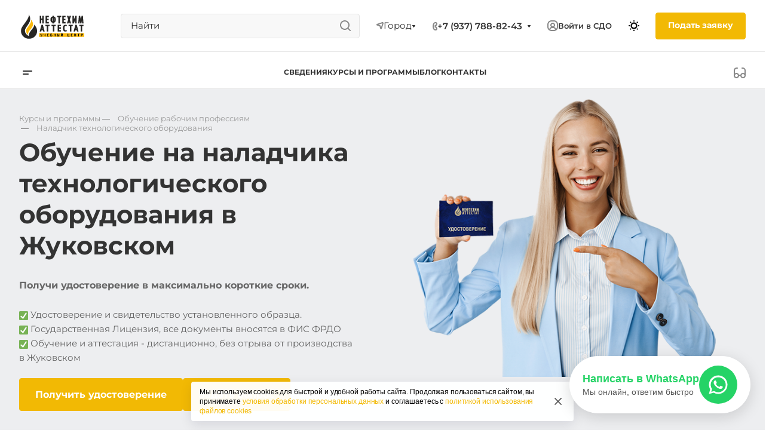

--- FILE ---
content_type: text/html; charset=UTF-8
request_url: https://attestat24.ru/zhukovskiy/product/obuchenie-rabochim-spetsialnostyam/naladchik-tekhnologicheskogo-oborudovaniya/
body_size: 71374
content:
<!DOCTYPE html>
<html lang="ru">
<head>


    <meta http-equiv="Content-Type" content="text/html; charset=UTF-8" />
<meta name="robots" content="index, follow" />
<meta name="description" content="Наладчик технологического оборудования - обучение в Жуковском в максимально короткие сроки с выдачей удостоверения и свидетельства. В нашем учебном центре Нефтехим Аттестат вы можете пройти обучение, повышение квалификаций, переподготовку на наладчика технологического оборудования в Жуковском. Что бы получить корочку наладчика технологического оборудования, оставьте заявку на сайте или позвоните нам:  ☎ +7 (937) 788-82-43" />
<link rel="canonical" href="https://attestat24.ru/zhukovskiy/product/obuchenie-rabochim-spetsialnostyam/naladchik-tekhnologicheskogo-oborudovaniya/" />
<script data-skip-moving="true">(function(w, d, n) {var cl = "bx-core";var ht = d.documentElement;var htc = ht ? ht.className : undefined;if (htc === undefined || htc.indexOf(cl) !== -1){return;}var ua = n.userAgent;if (/(iPad;)|(iPhone;)/i.test(ua)){cl += " bx-ios";}else if (/Windows/i.test(ua)){cl += ' bx-win';}else if (/Macintosh/i.test(ua)){cl += " bx-mac";}else if (/Linux/i.test(ua) && !/Android/i.test(ua)){cl += " bx-linux";}else if (/Android/i.test(ua)){cl += " bx-android";}cl += (/(ipad|iphone|android|mobile|touch)/i.test(ua) ? " bx-touch" : " bx-no-touch");cl += w.devicePixelRatio && w.devicePixelRatio >= 2? " bx-retina": " bx-no-retina";if (/AppleWebKit/.test(ua)){cl += " bx-chrome";}else if (/Opera/.test(ua)){cl += " bx-opera";}else if (/Firefox/.test(ua)){cl += " bx-firefox";}ht.className = htc ? htc + " " + cl : cl;})(window, document, navigator);</script>


<link href="/bitrix/cache/css/s1/main/page_55f8afa8ed93f5ae6aca19f2884f3bba/page_55f8afa8ed93f5ae6aca19f2884f3bba_v1.css?17646314845268" type="text/css"  rel="stylesheet" />
<link href="/bitrix/cache/css/s1/main/template_6b6100ec6510b9e898f10d18138f1700/template_6b6100ec6510b9e898f10d18138f1700_v1.css?1764643860403819" type="text/css"  data-template-style="true" rel="stylesheet" />







<meta name="viewport" content="width=device-width, initial-scale=1.0, viewport-fit=cover">
<meta name="theme-color" content="#ffffff">
<link rel="apple-touch-icon" sizes="57x57" href="/local/templates/main/ico/apple-icon-57x57.png">
<link rel="apple-touch-icon" sizes="60x60" href="/local/templates/main/ico/apple-icon-60x60.png">
<link rel="apple-touch-icon" sizes="72x72" href="/local/templates/main/ico/apple-icon-72x72.png">
<link rel="apple-touch-icon" sizes="76x76" href="/local/templates/main/ico/apple-icon-76x76.png">
<link rel="apple-touch-icon" sizes="114x114" href="/local/templates/main/ico/apple-icon-114x114.png">
<link rel="apple-touch-icon" sizes="120x120" href="/local/templates/main/ico/apple-icon-120x120.png">
<link rel="apple-touch-icon" sizes="144x144" href="/local/templates/main/ico/apple-icon-144x144.png">
<link rel="apple-touch-icon" sizes="152x152" href="/local/templates/main/ico/apple-icon-152x152.png">
<link rel="apple-touch-icon" sizes="180x180" href="/local/templates/main/ico/apple-icon-180x180.png">
<link rel="icon" type="image/png" sizes="192x192"  href="/local/templates/main/ico/android-icon-192x192.png">
<link rel="icon" type="image/png" sizes="144x144"  href="/local/templates/main/ico/android-icon-144x144.png">
<link rel="icon" type="image/png" sizes="32x32" href="/local/templates/main/ico/favicon-32x32.png">
<link rel="icon" type="image/png" sizes="96x96" href="/local/templates/main/ico/favicon-96x96.png">
<link rel="icon" type="image/png" sizes="16x16" href="/local/templates/main/ico/favicon-16x16.png">
<link rel="icon" href="/local/templates/main/ico/favicon.svg" type="image/svg+xml">
<link rel="manifest" href="/local/templates/main/ico/manifest.json">
<meta name="msapplication-TileColor" content="#ffffff">
<meta name="msapplication-TileImage" content="/local/templates/main/ico/ms-icon-144x144.png">



    <!-- Preconnect to external domains for faster loading -->
    <link rel="preconnect" href="https://mc.yandex.ru" crossorigin>
    <link rel="preconnect" href="https://www.googletagmanager.com" crossorigin>
    <link rel="preconnect" href="https://api-maps.yandex.ru" crossorigin>
    <link rel="preconnect" href="https://rutube.ru" crossorigin>
    <link rel="dns-prefetch" href="https://mc.yandex.ru">
    <link rel="dns-prefetch" href="https://www.googletagmanager.com">
    <link rel="dns-prefetch" href="https://api-maps.yandex.ru">
    <link rel="dns-prefetch" href="https://vk.com">
    <link rel="dns-prefetch" href="https://top-fwz1.mail.ru">

    <title>Обучение на наладчика технологического оборудования в Жуковском | Получи удостоверение и свидетельство в учебном центре</title>


    
        <div id="cookieBanner" class="cookie-banner">
        <div class="cookie-banner__container">
            <div class="cookie-banner__content">
                <p class="cookie-banner__text">
                    Мы используем cookies для быстрой и удобной работы сайта. Продолжая пользоваться сайтом, вы принимаете
                    <a href="/personal-data/" class="cookie-banner__link" target="_blank">условия обработки персональных данных</a>
                    и соглашаетесь с
                    <a href="/cookie-policy/" class="cookie-banner__link" target="_blank">политикой использования файлов cookies</a>
                </p>
            </div>
            <button class="cookie-banner__close" id="closeCookieBanner" type="button" aria-label="Закрыть информацию про куки">
                <svg xmlns="http://www.w3.org/2000/svg" fill="none" viewBox="0 0 24 24">
                    <path fill="#000" d="M17.3 5.3a1 1 0 1 1 1.4 1.4L13.42 12l5.3 5.3a1 1 0 1 1-1.42 1.4L12 13.42l-5.3 5.3a1 1 0 0 1-1.4-1.42l5.28-5.3-5.3-5.3A1 1 0 0 1 6.7 5.3l5.3 5.28 5.3-5.3Z"></path>
                </svg>
            </button>
        </div>
    </div>
</head>
<body>
    <div id="panel"></div>
    <header class="header" id="navbar_top">

        <nav class="header__nav" id="nav-fixed">
            <div class="container">
                <div class="header__nav-wrap">

                    <button class="header__canvas-btn d-lg-none" type="button" data-bs-toggle="offcanvas" data-bs-target="#offcanvasMenuHeader" aria-controls="offcanvasMenuHeader">
                        <svg width="16" height="7" viewBox="0 0 16 7" fill="none" xmlns="http://www.w3.org/2000/svg">
                            <path d="M1 0C0.447716 0 0 0.447716 0 1C0 1.55228 0.447716 2 1 2H15C15.5523 2 16 1.55228 16 1C16 0.447716 15.5523 0 15 0H1Z" fill="#333333"></path>
                            <path d="M1 5C0.447716 5 0 5.44772 0 6C0 6.55228 0.447716 7 1 7H9C9.55228 7 10 6.55228 10 6C10 5.44772 9.55228 5 9 5H1Z" fill="#333333"></path>
                        </svg>
                    </button>
                                            <a href="/zhukovskiy/" class="header__logo">
                            <img src="/local/templates/main/img/attestat24_logo_black.svg" alt="#">
                        </a>
                        


                    <div class="header__menu-fixed-wrap" id="fixed-menu-container">

                    </div>

                    <div class="header__text d-none d-xxl-block">
                        Учебный центр <br>
                        профессиональной подготовки
                    </div>

                    <div class="d-none d-lg-block header__search-wrap">
                        	<div id="title-search" class="header__search">
        <form action="/search/index.php">
            <input class="header__search-input" id="title-search-input" type="text" placeholder="Найти" name="q" value="" size="40" maxlength="50" autocomplete="off" />
        </form>
	</div>

                    </div>

                    
<a href="javascript:void(0);" class="city-open header__city d-none d-lg-flex city-open header__city">
    <svg width="13" height="13" viewBox="0 0 13 13" fill="none" xmlns="http://www.w3.org/2000/svg">
        <path fill-rule="evenodd" clip-rule="evenodd" d="M10.9007 2.09972C10.8615 2.1188 10.821 2.1353 10.7796 2.1491L4.34943 4.29249L7.18639 5.14358C7.50836 5.24017 7.76027 5.49208 7.85686 5.81406L8.70795 8.65101L10.8513 2.22083C10.8651 2.17942 10.8816 2.13896 10.9007 2.09972ZM7.25032 10.7524C7.25207 10.7648 7.25403 10.7777 7.25624 10.7909C7.27412 10.8981 7.31173 11.0564 7.39694 11.2268C7.4841 11.4012 7.63054 11.6059 7.86893 11.7648C8.11358 11.9279 8.39484 12.0024 8.68121 12.0024C8.96759 12.0024 9.24885 11.9279 9.49349 11.7648C9.73188 11.6059 9.87833 11.4012 9.96549 11.2268C10.0507 11.0564 10.0883 10.8981 10.1062 10.7909C10.1073 10.7843 10.1083 10.7779 10.1093 10.7715L12.7308 2.90695C12.7308 2.90692 12.7308 2.90689 12.7309 2.90686C12.7485 2.86738 12.7713 2.81407 12.796 2.74984C12.8444 2.62419 12.9055 2.44262 12.9477 2.23194C13.0176 1.88228 13.1053 1.09147 12.5071 0.49332C11.909 -0.104839 11.1182 -0.017172 10.7685 0.0527581C10.5578 0.0948957 10.3763 0.15609 10.2506 0.204419C10.1864 0.229123 10.1331 0.251898 10.0936 0.269597C10.0936 0.26961 10.0935 0.269623 10.0935 0.269636L2.22891 2.89115C2.22257 2.89213 2.21612 2.89316 2.20958 2.89425C2.10231 2.91213 1.94401 2.94974 1.77361 3.03495C1.59928 3.12211 1.39454 3.26856 1.23561 3.50695C1.07251 3.7516 0.998047 4.03286 0.998047 4.31923C0.998047 4.6056 1.07251 4.88686 1.23561 5.13151C1.39454 5.3699 1.59928 5.51634 1.77361 5.60351C1.94401 5.68871 2.10231 5.72633 2.20958 5.7442C2.22279 5.74641 2.23561 5.74837 2.248 5.75012L6.09594 6.90451L7.25032 10.7524Z" fill="#888888"></path>
    </svg>
    <span class="header__city-name">
          Город    </span>
    <span class="header__city-more-arrow">
        <svg width="7" height="5" viewBox="0 0 7 5" fill="none" xmlns="http://www.w3.org/2000/svg">
            <path d="M5.55157 0.0181274H1.45448C1.05285 0.0181274 0.815132 0.46773 1.04127 0.799648L3.08402 3.79799C3.28217 4.08883 3.71079 4.08939 3.90971 3.79907L5.96405 0.800736C6.19139 0.468921 5.9538 0.0181274 5.55157 0.0181274Z" fill="#333333"></path>
        </svg>
    </span>
    <svg class="d-none fixed-show" width="18" height="18" viewBox="0 0 18 18" fill="none" xmlns="http://www.w3.org/2000/svg">
        <path class="fixed-show" fill-rule="evenodd" clip-rule="evenodd" d="M17.8695 3.28961C17.7476 3.65856 13.7182 15.7844 13.5164 16.3397C13.0884 17.5176 11.9748 18.0896 10.9275 17.9886C9.98549 17.8977 8.97159 17.2296 8.71591 16.027C8.64542 15.6955 7.84346 12.2376 7.45067 10.5446L5.28573 10.0452C3.75087 9.69123 2.17192 9.32733 1.93279 9.27244C-0.536978 8.70562 -0.662723 5.27198 1.6877 4.46901C1.9085 4.39358 4.49875 3.53169 7.30008 2.59955C7.61163 2.49588 7.9258 2.39135 8.2396 2.28693C9.81201 1.7637 11.3811 1.24153 12.5804 0.842007C13.1801 0.642225 13.6869 0.473258 14.0553 0.350216L14.4971 0.202439L14.6268 0.158793L14.6648 0.145927C14.6752 0.142376 14.678 0.141384 14.6764 0.141954C16.6095 -0.533077 18.5227 1.31235 17.8695 3.28961ZM13.9915 2.47947C13.966 2.48796 13.9403 2.49653 13.9143 2.50521C12.4714 2.98622 10.1504 3.75851 7.96284 4.48642C6.60482 4.9383 5.2982 5.37307 4.28495 5.71044C4.07339 5.78088 3.87462 5.84707 3.69084 5.90829C3.2288 6.06219 2.86151 6.18464 2.624 6.26401C2.46939 6.31567 2.36977 6.34908 2.33477 6.36103C1.86417 6.5218 1.89965 7.2133 2.38053 7.32367C2.43013 7.33505 2.53674 7.35958 2.6882 7.39446C2.9416 7.45282 3.32053 7.54013 3.76801 7.64326C3.96195 7.68796 4.16877 7.73564 4.38382 7.78521C6.25163 8.21579 8.74095 8.78995 8.81298 8.80727C8.92389 8.83394 9.13153 8.93572 9.18838 9.18247C9.19839 9.22593 9.24794 9.43949 9.32332 9.76435C9.52383 10.6285 9.90706 12.2802 10.2149 13.6127C10.2654 13.831 10.3138 14.0407 10.359 14.237C10.4579 14.6659 10.5417 15.0306 10.5986 15.2806C10.6362 15.4461 10.6621 15.5613 10.6728 15.6114C10.7689 16.0634 11.4474 16.176 11.636 15.6572C11.6491 15.6209 11.681 15.5283 11.7288 15.3871C11.8082 15.1531 11.9317 14.7859 12.0873 14.3214C12.1502 14.1336 12.2184 13.9298 12.291 13.7125C13.1751 11.0685 14.72 6.42381 15.4975 4.08466C15.5064 4.0578 15.5152 4.03125 15.524 4.005C15.6188 3.71969 15.7014 3.47107 15.769 3.26752C15.8828 2.92493 15.9542 2.71003 15.9698 2.66274C16.1002 2.26789 15.7107 1.8988 15.3363 2.02956C15.2899 2.04576 15.0626 2.12198 14.699 2.24341C14.5011 2.3095 14.2629 2.38899 13.9915 2.47947Z" fill="#888888"></path>
    </svg>
</a>







<div class="modal fade city-modal" id="city-modal" tabindex="-1" aria-labelledby="modal-ask-fromLabel123" aria-hidden="true">

    <div class="modal-dialog modal-lg modal-dialog-centered">
        <div class="modal-content">
            <div class="modal-header">
                <button type="button" class="btn-close" data-bs-dismiss="modal" aria-label="Закрыть"></button>
            </div>
            <div class="modal-body">

                <div class="city-modal__title">Ваш город:</div>
                <div class="city-modal__search">
                    <input type="search" id="city-search" class="form__search city-modal__search-input" placeholder="Найти город" />
                </div>

                <!-- избранные -->
                <div class="city-featured">
                                    </div>

                <div class="city-table">
                    <!-- колонка 1: округа -->
                    <ul class="city-col" id="col-1">
                                                        <li>
                                    <a href="#"
                                       data-sec="17"
                                       class="js-sec hover-link-yel ">Центральный</a>
                                </li>
                                                            <li>
                                    <a href="#"
                                       data-sec="35"
                                       class="js-sec hover-link-yel ">Северо-Западный</a>
                                </li>
                                                            <li>
                                    <a href="#"
                                       data-sec="46"
                                       class="js-sec hover-link-yel ">Южный</a>
                                </li>
                                                            <li>
                                    <a href="#"
                                       data-sec="56"
                                       class="js-sec hover-link-yel ">Северо-Кавказский</a>
                                </li>
                                                            <li>
                                    <a href="#"
                                       data-sec="64"
                                       class="js-sec hover-link-yel ">Приволжский</a>
                                </li>
                                                            <li>
                                    <a href="#"
                                       data-sec="79"
                                       class="js-sec hover-link-yel ">Уральский</a>
                                </li>
                                                            <li>
                                    <a href="#"
                                       data-sec="86"
                                       class="js-sec hover-link-yel ">Сибирский</a>
                                </li>
                                                            <li>
                                    <a href="#"
                                       data-sec="97"
                                       class="js-sec hover-link-yel ">Дальневосточный</a>
                                </li>
                                                </ul>


                    <!-- колонка 2: регионы -->
                    <ul class="city-col" id="col-2"></ul>

                    <!-- колонка 3: города -->
                    <ul class="city-col" id="col-3"></ul>
                </div>

            </div>

        </div>
    </div>
</div>

                                            <div class="header__contacts-phone-wrap d-none d-lg-block">
                            <div class="phones">
                                <div class="phones__phones-wrapper">
                                    <div class="phones__inner phones__inner--big">

                                        <span  class="icon-block__icon" aria-hidden="true">
                                             <svg class="fixed-hide" width="8" height="14" viewBox="0 0 8 14" fill="none" xmlns="http://www.w3.org/2000/svg">
                                                <path fill-rule="evenodd" clip-rule="evenodd" d="M4.34544 9.19035C4.3752 9.1854 4.40497 9.18018 4.43443 9.17502C4.57281 9.15079 4.70419 9.12778 4.79424 9.13924C4.98831 9.16393 5.27614 9.5452 5.52934 10.0011C5.80442 10.4963 6.00721 10.9435 5.99815 11.2339C5.9891 11.5243 5.52934 11.9971 5.27589 11.9988C5.02244 12.0005 4.84757 11.9988 4.38109 11.9511C3.9146 11.9034 3.24475 11.4539 3.05287 11.15C3.01142 11.0843 2.9725 11.0222 2.93476 10.9589C2.79777 10.7292 2.67639 10.4843 2.50683 10.0011C2.38177 9.64464 2.27993 9.27989 2.2013 8.9099C2.14516 8.64574 2.10086 8.3789 2.06839 8.11052C2.02384 7.74223 2.00157 7.37103 2.00158 6.99983C2.00159 6.62863 2.02389 6.25743 2.06846 5.88914C2.09963 5.63166 2.14168 5.37559 2.19462 5.12194C2.27415 4.74093 2.37824 4.36536 2.50691 3.99859C2.67086 3.53124 2.78974 3.27887 2.92127 3.05774C2.96323 2.9872 3.00647 2.91984 3.05287 2.8497C3.24475 2.55965 3.88724 2.09621 4.38109 2.04852C4.8225 2.0059 5.01031 2.00383 5.20555 2.00168C5.22875 2.00142 5.25205 2.00116 5.27589 2.00084C5.50043 1.99777 5.99548 2.46384 5.99815 2.76576C6.00082 3.06768 5.80442 3.50335 5.52934 3.99859C5.27614 4.45445 5.03412 4.83208 4.79424 4.86041C4.67301 4.87473 4.50319 4.84587 4.34543 4.81906C4.34446 4.8189 4.34349 4.81873 4.34253 4.81857C4.18927 4.79252 4.04775 4.76868 3.97373 4.78862C3.82312 4.82918 3.54967 4.93563 3.49577 5.30943C3.4932 5.32726 3.49073 5.34436 3.48836 5.36079C3.44104 5.68869 3.43248 5.74799 3.41183 5.99941C3.38433 6.33416 3.37058 6.66702 3.37058 6.99987C3.37058 7.3327 3.38433 7.66553 3.41183 8.00024L3.4131 8.0158C3.43387 8.26866 3.44294 8.37914 3.49577 8.69023C3.54967 9.00762 3.74545 9.17549 3.97986 9.2127C4.08232 9.22896 4.21374 9.21225 4.34544 9.19035ZM5.37457 6.77929C6.14981 6.56283 6.59901 5.993 6.72764 5.82983L6.72889 5.82825C6.95961 5.53558 7.15007 5.20246 7.27928 4.96984C7.43376 4.69172 7.59825 4.374 7.72726 4.05043C7.84309 3.75989 8.00443 3.28778 7.99965 2.74807C7.99459 2.17599 7.77645 1.73588 7.64424 1.50955C7.49263 1.24999 7.31188 1.03239 7.1437 0.862322C6.97566 0.692392 6.7691 0.518305 6.5318 0.372388C6.36872 0.272112 5.89055 -0.00858388 5.24849 0.000201648C5.22601 0.000509335 5.20348 0.000767052 5.18064 0.00102835C4.96138 0.00353635 4.71253 0.00638317 4.18864 0.056969C3.48664 0.124753 2.88759 0.440169 2.52245 0.674477C2.16526 0.903692 1.69714 1.27167 1.38331 1.74608C1.09444 2.18276 0.885227 2.57501 0.618097 3.33648C0.204199 4.51633 4.27173e-05 5.76124 6.70177e-09 6.99976C-4.27039e-05 8.23838 0.204061 9.48338 0.618057 10.6633C0.893193 11.4474 1.10375 11.8115 1.3601 12.2177C1.69309 12.7452 2.20651 13.1264 2.55172 13.3424C2.91355 13.5689 3.50343 13.8727 4.17747 13.9416C4.7199 13.997 4.96732 14.0017 5.28924 13.9996C5.89878 13.9955 6.3547 13.7409 6.55244 13.6179C6.80037 13.4635 7.01009 13.2804 7.17649 13.1062C7.34392 12.9308 7.51551 12.7142 7.65817 12.4628C7.78234 12.2439 7.98212 11.8299 7.99876 11.2962C8.01649 10.7279 7.84015 10.23 7.72897 9.95186C7.59938 9.62767 7.4336 9.30764 7.27928 9.02981C7.11975 8.74261 6.91803 8.42008 6.68541 8.1374C6.57069 7.99798 6.40884 7.81945 6.202 7.65484C6.06387 7.54492 5.77994 7.33821 5.3746 7.22192C5.37135 7.07433 5.37134 6.92688 5.37457 6.77929Z" fill="#888888"></path>
                                            </svg>
                                            <svg class="fixed-show" style="display: none;" width="14" height="18" viewBox="0 0 14 18" fill="none" xmlns="http://www.w3.org/2000/svg">
                                                <path fill-rule="evenodd" clip-rule="evenodd" d="M6.63104 7.97841C6.80463 8.37048 7.0041 8.78717 7.15518 9.07225C7.27009 9.28907 7.49877 9.67951 7.75313 10.0735C7.76214 10.0675 7.77119 10.0616 7.78029 10.0557C8.42453 9.63686 9.0857 9.68158 9.33213 9.70774C9.65095 9.7416 9.94005 9.82627 10.1562 9.90146C10.5996 10.0556 11.0572 10.2844 11.4507 10.5088C11.8534 10.7384 12.2607 11.0047 12.6067 11.2698C12.7791 11.4018 12.9587 11.5506 13.1228 11.7095C13.2598 11.8422 13.4996 12.0889 13.6819 12.4208C13.9567 12.9214 13.9912 13.4324 13.9984 13.6733C14.0076 13.9837 13.9774 14.2994 13.9216 14.5917C13.8662 14.8818 13.7732 15.2138 13.6215 15.5388C13.4853 15.8308 13.2157 16.3046 12.7088 16.6593C12.2763 16.9621 12.101 17.0614 11.5704 17.3623C11.5097 17.3967 11.4445 17.4337 11.3736 17.4739C10.0199 18.2431 8.63271 17.9822 7.88102 17.8407C7.83467 17.832 7.79075 17.8237 7.74939 17.8162C6.75715 17.6353 5.7137 16.9402 4.80916 16.0871C3.83349 15.1669 2.7972 13.855 1.8574 12.1001C-0.0332021 8.56968 -0.11428 5.48344 0.0632851 4.44905C0.155366 3.91264 0.377274 3.31038 0.67849 2.76835C0.975733 2.23348 1.45254 1.57218 2.16387 1.10241C2.86272 0.640891 3.08665 0.498187 3.5503 0.267086C4.05424 0.0159067 4.54851 -0.00825558 4.84873 0.00182873C5.18399 0.01309 5.50575 0.0758517 5.78987 0.161581C6.29082 0.312738 7.02383 0.643641 7.53773 1.30319C7.84738 1.70061 7.96266 2.13768 8.0032 2.29536C8.0629 2.52757 8.10186 2.76842 8.12854 2.98699C8.18252 3.42919 8.20461 3.93488 8.19668 4.4186C8.1889 4.89393 8.15099 5.42764 8.05633 5.9073C8.00998 6.14217 7.93607 6.43773 7.80765 6.73085C7.7078 6.95878 7.43069 7.53172 6.78987 7.89289C6.7363 7.92309 6.68325 7.95156 6.63104 7.97841ZM4.36756 7.68433C4.55311 8.29107 5.08198 9.4331 5.38688 10.0084C5.69177 10.5837 6.4713 11.8462 6.90539 12.2852C7.33947 12.7242 7.68815 12.619 7.8981 12.5196C7.99603 12.4732 8.11572 12.3629 8.26158 12.2285C8.42842 12.0748 8.62948 11.8895 8.87134 11.7322C9.32463 11.4376 11.633 12.8464 11.9276 13.3829C12.1 13.6969 11.9533 14.7465 11.561 15.0211C11.208 15.2682 11.1075 15.3251 10.5781 15.6255C10.5193 15.6588 10.4551 15.6952 10.3847 15.7353C9.68103 16.1351 8.95879 16.0037 8.10853 15.8487C7.25828 15.6936 5.31836 14.3246 3.62164 11.1563C1.92491 7.98792 1.93885 5.3504 2.03552 4.78725C2.13219 4.22409 2.57448 3.22841 3.267 2.77107C3.95952 2.31373 4.09679 2.22961 4.44334 2.05688C4.78989 1.88414 5.64012 2.12285 5.95894 2.53204C6.27777 2.94122 6.32266 5.86013 5.80696 6.15079C5.54379 6.29912 5.29676 6.38092 5.09355 6.44822C4.89855 6.5128 4.74389 6.56401 4.65399 6.64783C4.65164 6.65003 4.64927 6.65224 4.64688 6.65446C4.4631 6.8257 4.18439 7.08538 4.36756 7.68433Z" fill="#888888"></path>
                                            </svg>
                                        </span>

                                        <a class="phones__phone-link header__contacts-item header__contacts-phone fixed-hide"
                                           href="+7 (937) 788-82-43">
                                            +7 (937) 788-82-43                                        </a>

                                        <div class="phones__dropdown">
                                            <div class="dropdown dropdown--relative">
                                                <div class="phones__phone-more dropdown__item dropdown__item--first dropdown__item--last">
                                                    <a class="phones__phone-link phones__phone-link--no_descript"
                                                       rel="nofollow"
                                                       href="tel:+79377888243">
                                                        +7 (937) 788-82-43                                                    </a>
                                                </div>

                                                <div class="phones__dropdown-item callback-item">
                                                    <a class="btn btn_md btn_yel phones__dropdown-btn" type="button"  data-bs-toggle="modal" data-bs-target="#modal-callback-form" href="javascript:void(0);" >
                                                        Заказать звонок
                                                    </a>
                                                </div>

                                                                                                    <div class="phones__dropdown-item">
                                                        <div class="phones__dropdown-title">E-mail</div>
                                                        <div class="phones__dropdown-value">
                                                            <a class="dark_link hover-link-yel" href="mailto:info@attestat24.ru">
                                                                info@attestat24.ru                                                            </a>
                                                        </div>
                                                    </div>
                                                
                                                                                                    <div class="phones__dropdown-item">
                                                        <div class="phones__dropdown-title">Адрес</div>
                                                        <div class="phones__dropdown-value">
                                                            <div class="address__text address__text--large">
                                                                г. Жуковский                                                            </div>
                                                        </div>
                                                    </div>
                                                
                                                <div class="phones__dropdown-item">
                                                    <div class="phones__dropdown-title">Режим работы</div>
                                                    <div class="phones__dropdown-value">
                                                        Пн – Пт: 9.00 – 18.00<br>Сб – Вс: выходные
                                                    </div>
                                                </div>

                                                <div class="phones__social">
                                                    <a target="_blank" href="https://vk.com/attestat24?from=groups" class="phones__social-item phones__social-item_vk" aria-label="VK"></a>
                                                    <a target="_blank" href="https://t.me/attestat24" class="phones__social-item phones__social-item_tg" aria-label="Telegram"></a>
                                                    <a target="_blank" href="https://api.whatsapp.com/send/?phone=79377888144&text=%D0%97%D0%B4%D1%80%D0%B0%D0%B2%D1%81%D1%82%D0%B2%D1%83%D0%B9%D1%82%D0%B5%2C+%D1%85%D0%BE%D1%87%D1%83+%D1%83%D0%B7%D0%BD%D0%B0%D1%82%D1%8C+%D1%81%D1%82%D0%BE%D0%B8%D0%BC%D0%BE%D1%81%D1%82%D1%8C+%D1%81%D1%80%D0%BE%D0%BA%D0%B8+%D0%BE%D0%B1%D1%83%D1%87%D0%B5%D0%BD%D0%B8%D1%8F%21+WW24823179+&type=phone_number&app_absent=0" class="phones__social-item phones__social-item_whatsup" aria-label="WhatsApp"></a>
                                                    <a target="_blank" href="https://dzen.ru/id/6227a0249fefa169217de166?share_to=link" class="phones__social-item phones__social-item_dzen" aria-label="Дзен"></a>
                                                </div>

                                            </div>
                                        </div>

                                        <span class="more-arrow fixed-hide" aria-hidden="true">
                                                  <svg width="7" height="5" viewBox="0 0 7 5" fill="none" xmlns="http://www.w3.org/2000/svg">
                                                <path d="M5.55157 0.0181274H1.45448C1.05285 0.0181274 0.815132 0.46773 1.04127 0.799648L3.08402 3.79799C3.28217 4.08883 3.71079 4.08939 3.90971 3.79907L5.96405 0.800736C6.19139 0.468921 5.9538 0.0181274 5.55157 0.0181274Z" fill="#333333"></path>
                                                </svg>
                                        </span>

                                    </div>
                                </div>
                            </div>
                        </div>
                    
                    <button class="header__phone-modal-btn d-lg-none ms-auto collapsed" type="button" data-bs-toggle="collapse" data-bs-target="#collapseMobilePhone" aria-expanded="false" aria-controls="collapseMobilePhone">
                        <svg width="14" height="18" viewBox="0 0 14 18" fill="none" xmlns="http://www.w3.org/2000/svg">
                            <path fill-rule="evenodd" clip-rule="evenodd" d="M6.63104 7.97841C6.80463 8.37048 7.0041 8.78717 7.15518 9.07225C7.27009 9.28907 7.49877 9.67951 7.75313 10.0735C7.76214 10.0675 7.77119 10.0616 7.78029 10.0557C8.42453 9.63686 9.0857 9.68158 9.33213 9.70774C9.65095 9.7416 9.94005 9.82627 10.1562 9.90146C10.5996 10.0556 11.0572 10.2844 11.4507 10.5088C11.8534 10.7384 12.2607 11.0047 12.6067 11.2698C12.7791 11.4018 12.9587 11.5506 13.1228 11.7095C13.2598 11.8422 13.4996 12.0889 13.6819 12.4208C13.9567 12.9214 13.9912 13.4324 13.9984 13.6733C14.0076 13.9837 13.9774 14.2994 13.9216 14.5917C13.8662 14.8818 13.7732 15.2138 13.6215 15.5388C13.4853 15.8308 13.2157 16.3046 12.7088 16.6593C12.2763 16.9621 12.101 17.0614 11.5704 17.3623C11.5097 17.3967 11.4445 17.4337 11.3736 17.4739C10.0199 18.2431 8.63271 17.9822 7.88102 17.8407C7.83467 17.832 7.79075 17.8237 7.74939 17.8162C6.75715 17.6353 5.7137 16.9402 4.80916 16.0871C3.83349 15.1669 2.7972 13.855 1.8574 12.1001C-0.0332021 8.56968 -0.11428 5.48344 0.0632851 4.44905C0.155366 3.91264 0.377274 3.31038 0.67849 2.76835C0.975733 2.23348 1.45254 1.57218 2.16387 1.10241C2.86272 0.640891 3.08665 0.498187 3.5503 0.267086C4.05424 0.0159067 4.54851 -0.00825558 4.84873 0.00182873C5.18399 0.01309 5.50575 0.0758517 5.78987 0.161581C6.29082 0.312738 7.02383 0.643641 7.53773 1.30319C7.84738 1.70061 7.96266 2.13768 8.0032 2.29536C8.0629 2.52757 8.10186 2.76842 8.12854 2.98699C8.18252 3.42919 8.20461 3.93488 8.19668 4.4186C8.1889 4.89393 8.15099 5.42764 8.05633 5.9073C8.00998 6.14217 7.93607 6.43773 7.80765 6.73085C7.7078 6.95878 7.43069 7.53172 6.78987 7.89289C6.7363 7.92309 6.68325 7.95156 6.63104 7.97841ZM4.36756 7.68433C4.55311 8.29107 5.08198 9.4331 5.38688 10.0084C5.69177 10.5837 6.4713 11.8462 6.90539 12.2852C7.33947 12.7242 7.68815 12.619 7.8981 12.5196C7.99603 12.4732 8.11572 12.3629 8.26158 12.2285C8.42842 12.0748 8.62948 11.8895 8.87134 11.7322C9.32463 11.4376 11.633 12.8464 11.9276 13.3829C12.1 13.6969 11.9533 14.7465 11.561 15.0211C11.208 15.2682 11.1075 15.3251 10.5781 15.6255C10.5193 15.6588 10.4551 15.6952 10.3847 15.7353C9.68103 16.1351 8.95879 16.0037 8.10853 15.8487C7.25828 15.6936 5.31836 14.3246 3.62164 11.1563C1.92491 7.98792 1.93885 5.3504 2.03552 4.78725C2.13219 4.22409 2.57448 3.22841 3.267 2.77107C3.95952 2.31373 4.09679 2.22961 4.44334 2.05688C4.78989 1.88414 5.64012 2.12285 5.95894 2.53204C6.27777 2.94122 6.32266 5.86013 5.80696 6.15079C5.54379 6.29912 5.29676 6.38092 5.09355 6.44822C4.89855 6.5128 4.74389 6.56401 4.65399 6.64783C4.65164 6.65003 4.64927 6.65224 4.64688 6.65446C4.4631 6.8257 4.18439 7.08538 4.36756 7.68433Z" fill="#888888"></path>
                        </svg>
                    </button>

                    <button type="button" data-bs-toggle="offcanvas" data-bs-target="#offcanvasTopSearch" aria-controls="offcanvasTopSearch" class="header__search-modal-btn px-0">
                        <svg width="19" height="19" viewBox="0 0 19 19" fill="none" xmlns="http://www.w3.org/2000/svg">
                            <path fill-rule="evenodd" clip-rule="evenodd" d="M8.99805 0.00244141C4.57977 0.00244141 0.998047 3.58416 0.998047 8.00244C0.998047 12.4207 4.57977 16.0024 8.99805 16.0024C10.8468 16.0024 12.549 15.3754 13.9037 14.3223L17.2909 17.7095C17.6815 18.1001 18.3146 18.1001 18.7052 17.7095C19.0957 17.319 19.0957 16.6859 18.7052 16.2953L15.3179 12.9081C16.371 11.5534 16.998 9.85115 16.998 8.00244C16.998 3.58416 13.4163 0.00244141 8.99805 0.00244141ZM2.99805 8.00244C2.99805 4.68873 5.68434 2.00244 8.99805 2.00244C12.3118 2.00244 14.998 4.68873 14.998 8.00244C14.998 11.3161 12.3118 14.0024 8.99805 14.0024C5.68434 14.0024 2.99805 11.3161 2.99805 8.00244Z" fill="#888888"></path>
                        </svg>
                    </button>

                    <div class="offcanvas offcanvas-top canvas__search px-0" tabindex="-1" id="offcanvasTopSearch" aria-labelledby="offcanvasTopLabel">
                        <div class="offcanvas-header">
                            	<div id="title-search-mobile" class="header__search">
        <form action="/search/index.php">
            <input class="header__search-input" id="title-search-input-mobile" type="text" placeholder="Найти" name="q" value="" size="40" maxlength="50" autocomplete="off" />
        </form>
	</div>

                            <button type="button" class="btn-close" data-bs-dismiss="offcanvas" aria-label="Закрыть"></button>
                        </div>
                    </div>

                                            <a href="https://cdo.attestat24.ru/cabinet/login" class="header__login hover-link-yel">
                            <svg width="18" height="19" viewBox="0 0 18 19" fill="none" xmlns="http://www.w3.org/2000/svg">
                                <path fill-rule="evenodd" clip-rule="evenodd" d="M0 7.00244C0 3.13645 3.13401 0.00244141 7 0.00244141H11C14.866 0.00244141 18 3.13645 18 7.00244V11.0024C18 14.8684 14.866 18.0024 11 18.0024H7C3.13401 18.0024 0 14.8684 0 11.0024V7.00244ZM7 2.00244C4.23858 2.00244 2 4.24102 2 7.00244V11.0024C2 12.2874 2.48473 13.4592 3.28131 14.3449C3.81254 12.8325 5.05024 11.6528 6.59842 11.2015C5.62776 10.4717 5 9.31039 5 8.00244C5 5.7933 6.79086 4.00244 9 4.00244C11.2091 4.00244 13 5.7933 13 8.00244C13 9.31039 12.3722 10.4717 11.4016 11.2015C12.9498 11.6528 14.1875 12.8325 14.7187 14.3449C15.5153 13.4592 16 12.2874 16 11.0024V7.00244C16 4.24102 13.7614 2.00244 11 2.00244H7ZM7 16.0024C6.29934 16.0024 5.63233 15.8583 5.02702 15.5981C5.22447 14.1325 6.48027 13.0024 8 13.0024H10C11.5197 13.0024 12.7755 14.1325 12.973 15.5981C12.3677 15.8583 11.7007 16.0024 11 16.0024H7ZM7 8.00244C7 6.89787 7.89543 6.00244 9 6.00244C10.1046 6.00244 11 6.89787 11 8.00244C11 9.10701 10.1046 10.0024 9 10.0024C7.89543 10.0024 7 9.10701 7 8.00244Z" fill="#888888"></path>
                            </svg>
                            <span class="d-none d-lg-inline header__login-name">
                                  Войти в СДО
                            </span>

                        </a>
                    
                    <div class="header__theme-selector d-none d-lg-flex">
                        <svg width="18" height="18">
                            <use xlink:href="/icons.svg#light-16-16">

                            </use>
                        </svg>
                    </div>

                    <a class="btn btn_yel btn_md header__leed-btn d-none d-lg-inline-block" type="button"  data-bs-toggle="modal" data-bs-target="#modal-bid-form" href="javascript:void(0);">
                        Подать заявку
                    </a>
                </div>
            </div>
            <div class="header__phone-modal-collapse collapse" id="collapseMobilePhone">
                <div class="container">
                    <div class="header__phone-modal-title">
                        Телефоны
                        <button type="button" class="btn-close" data-bs-toggle="collapse" data-bs-target="#collapseMobilePhone" aria-expanded="false" aria-controls="collapseMobilePhone" aria-label="Закрыть"></button>
                    </div>
                                            <div class="header__phone-modal-content">
                            <a class="phones__phone-link phones__phone-link--no_descript"
                               rel="nofollow"
                               href="tel:+79377893888">
                                +7 (937) 789-38-88                            </a>
                        </div>
                                        <a class="btn btn_sm btn_light w-100 d-block header__phone-modal-btn-form" data-bs-toggle="modal" data-bs-target="#modal-callback-form">Заказать звонок</a>
                </div>
            </div>
        </nav>


        <div class="header__bot d-none d-lg-flex">
            <div class="container">
                <div class="header__bot-wrap">
                    <button class="header__canvas-btn" type="button" data-bs-toggle="offcanvas" data-bs-target="#offcanvasMenuHeader" aria-controls="offcanvasMenuHeader">
                        <svg width="16" height="7" viewBox="0 0 16 7" fill="none" xmlns="http://www.w3.org/2000/svg">
                            <path d="M1 0C0.447716 0 0 0.447716 0 1C0 1.55228 0.447716 2 1 2H15C15.5523 2 16 1.55228 16 1C16 0.447716 15.5523 0 15 0H1Z" fill="#333333"></path>
                            <path d="M1 5C0.447716 5 0 5.44772 0 6C0 6.55228 0.447716 7 1 7H9C9.55228 7 10 6.55228 10 6C10 5.44772 9.55228 5 9 5H1Z" fill="#333333"></path>
                        </svg>
                    </button>
                    <div class="header__bot-menu-wrap" id="main-menu-container">
                        



<ul class="navbar-nav h-nav" id="horizontal-multilevel-menu">

    

    
    
        <li class="nav-item  dropdown h-nav__item h-nav__dropdown">
        <a href="/company/"
           class=" nav-link h-nav__link  d-none d-lg-block  root-item " role="button" aria-expanded="false" >Сведения</a>

        <a href="/company/"
           class=" nav-link h-nav__link  d-lg-none  root-item" >
            <span>Сведения</span>

            <i class="dropdown-toggle d-none" id="navbarDropdown" data-bs-toggle="dropdown"  role="button"  aria-expanded="false" ></i>
        </a>

        <ul class="dropdown-menu    dropdown-menu_company" aria-labelledby="navbarDropdown">
            
                    
                    
                    

    
    
                        
                                                            <li class="nav-item ">
                                    <a class="nav-link h-nav__link" href="/company/osnovnye-svedeniya/">
                                        Основные сведения                                    </a>
                                </li>
                            
                        
                    
                    
                    

    
    
                        
                                                            <li class="nav-item ">
                                    <a class="nav-link h-nav__link" href="/company/struktura-i-organy-upravleniya/">
                                        Структура и органы управления образовательной организацией                                    </a>
                                </li>
                            
                        
                    
                    
                    

    
    
                        
                                                            <li class="nav-item ">
                                    <a class="nav-link h-nav__link" href="/company/docs/">
                                        Документы                                    </a>
                                </li>
                            
                        
                    
                    
                    

    
    
                        
                                                            <li class="nav-item ">
                                    <a class="nav-link h-nav__link" href="/company/obrazovanie/">
                                        Образование                                    </a>
                                </li>
                            
                        
                    
                    
                    

    
    
                        
                                                            <li class="nav-item ">
                                    <a class="nav-link h-nav__link" href="/company/rukovodstvo/">
                                        Руководство                                    </a>
                                </li>
                            
                        
                    
                    
                    

    
    
                        
                                                            <li class="nav-item ">
                                    <a class="nav-link h-nav__link" href="/company/pedagogicheskiy-sostav/">
                                        Педагогический состав                                    </a>
                                </li>
                            
                        
                    
                    
                    

    
    
                        
                                                            <li class="nav-item ">
                                    <a class="nav-link h-nav__link" href="/company/materialno-tekhnicheskoe-obespechenie/">
                                        Материально-техническое обеспечение и оснащенность образовательного процесса. Доступная среда                                    </a>
                                </li>
                            
                        
                    
                    
                    

    
    
                        
                                                            <li class="nav-item ">
                                    <a class="nav-link h-nav__link" href="/company/platnye-obrazovatelnye-uslugi/">
                                        Платные образовательные услуги                                    </a>
                                </li>
                            
                        
                    
                    
                    

    
    
                        
                                                            <li class="nav-item ">
                                    <a class="nav-link h-nav__link" href="/company/finansovo-khozyaystvennaya-deyatelnost/">
                                        Финансово-хозяйственная-деятельность                                    </a>
                                </li>
                            
                        
                    
                    
                    

    
    
                        
                                                            <li class="nav-item ">
                                    <a class="nav-link h-nav__link" href="/company/vakantnye-mesta-dlya-priema/">
                                        Вакантные места для приема (перевода) обучающихся                                    </a>
                                </li>
                            
                        
                    
                    
                    

    
    
                        
                                                            <li class="nav-item ">
                                    <a class="nav-link h-nav__link" href="/company/stipendii/">
                                        Стипендии и меры поддержки обучающихся                                    </a>
                                </li>
                            
                        
                    
                    
                    

    
    
                        
                                                            <li class="nav-item ">
                                    <a class="nav-link h-nav__link" href="/company/mezhdunarodnoe-sotrudnichestvo/">
                                        Международное сотрудничество                                    </a>
                                </li>
                            
                        
                    
                    
                    

    
    
                        
                                                            <li class="nav-item ">
                                    <a class="nav-link h-nav__link" href="/company/organizatsiya-pitaniya-v-obrazovatelnoy-organizatsii/">
                                        Организация питания в образовательной организации                                    </a>
                                </li>
                            
                        
                    
                    
                    

    
    
                        
                                                            <li class="nav-item ">
                                    <a class="nav-link h-nav__link" href="/company/obrazovatelnye-standarty/">
                                        Образовательные стандарты                                    </a>
                                </li>
                            
                        
                    
                    
                    

    
    
                        
                                                            <li class="nav-item ">
                                    <a class="nav-link h-nav__link" href="/company/distantsionnoe-obuchenie/">
                                        Дистанционное обучение                                    </a>
                                </li>
                            
                        
                    
                    
                    

    
    
                        
                                                            <li class="nav-item ">
                                    <a class="nav-link h-nav__link" href="/company/licenses/">
                                        Лицензия и свидетельство                                    </a>
                                </li>
                            
                        
                    
                    
                    

    
    
                        
                                                            <li class="nav-item ">
                                    <a class="nav-link h-nav__link" href="/company/reviews/">
                                        Отзывы                                    </a>
                                </li>
                            
                        
                    
                    
                    

    
    
                        
                                                            <li class="nav-item ">
                                    <a class="nav-link h-nav__link" href="/company/faq/">
                                        Вопросы и ответы                                    </a>
                                </li>
                            
                        
                    
                    
                    

            </ul></li>    
    
        <li class="nav-item  dropdown h-nav__item h-nav__dropdown">
        <a href="/zhukovskiy/product/"
           class=" nav-link h-nav__link  d-none d-lg-block  root-item " role="button" aria-expanded="false" >Курсы и программы</a>

        <a href="/zhukovskiy/product/"
           class=" nav-link h-nav__link  d-lg-none  root-item" >
            <span>Курсы и программы</span>

            <i class="dropdown-toggle d-none" id="navbarDropdown" data-bs-toggle="dropdown"  role="button"  aria-expanded="false" ></i>
        </a>

        <ul class="dropdown-menu   dropdown-menu_product " aria-labelledby="navbarDropdown">
            
                    
                    
                    

    
    
                        
                                                            <li class="nav-item ">
                                    <a class="nav-link h-nav__link" href="/zhukovskiy/product/obuchenie-rabochim-spetsialnostyam/">
                                        Обучение рабочим профессиям                                     </a>
                                </li>
                            
                        
                    
                    
                    

    
    
                        
                                                            <li class="nav-item ">
                                    <a class="nav-link h-nav__link" href="/zhukovskiy/product/kursy-tselevogo-nazancheniya/">
                                        Курсы целевого назначения                                    </a>
                                </li>
                            
                        
                    
                    
                    

    
    
                        
                                                            <li class="nav-item ">
                                    <a class="nav-link h-nav__link" href="/zhukovskiy/product/povyshenie-kvalifikatsii/">
                                        Повышения квалификации                                    </a>
                                </li>
                            
                        
                    
                    
                    

    
    
                        
                                                            <li class="nav-item ">
                                    <a class="nav-link h-nav__link" href="/zhukovskiy/product/professionalnaya-perepodgotovka/">
                                        Профессиональная переподготовка                                    </a>
                                </li>
                            
                        
                    
                    
                    

    
    
                        
                                                            <li class="nav-item ">
                                    <a class="nav-link h-nav__link" href="/zhukovskiy/product/antiterrorr/">
                                        Антитеррор                                    </a>
                                </li>
                            
                        
                    
                    
                    

    
    
                <li class="nav-item h-nav__item   ">
                <a href="/zhukovskiy/product/okhrana-truda/"
                   class="nav-link h-nav__link  parent " >Охрана труда</a>
                <ul class="dropdown-menu">
                    
                    
                    
                    

    
    
                        
                                                            <li class="nav-item ">
                                    <a class="nav-link h-nav__link" href="/zhukovskiy/product/okhrana-truda/okhrana-truda-na-vysote/">
                                        Охрана труда на высоте                                    </a>
                                </li>
                            
                        
                    
                    
                    

    
    
                        
                                                            <li class="nav-item ">
                                    <a class="nav-link h-nav__link" href="/zhukovskiy/product/okhrana-truda/pervaya-pomoshch/">
                                        Первая помощь                                    </a>
                                </li>
                            
                        
                    
                    
                    

    
    
                        
                                                            <li class="nav-item ">
                                    <a class="nav-link h-nav__link" href="/zhukovskiy/product/okhrana-truda/pozharnaya-bezopasnost/">
                                        Пожарная безопасность                                    </a>
                                </li>
                            
                        
                    
                    
                    

            </ul></li></ul></li>    
    
                        
                                                            <li class="nav-item h-nav__item">
                                    <a href="/articles/"
                                       class="nav-link h-nav__link                                        root-item">
                                        Блог                                    </a>
                                </li>
                            
                        
                    
                    
                    

    
    
                        
                                                            <li class="nav-item h-nav__item">
                                    <a href="/zhukovskiy/contacts/"
                                       class="nav-link h-nav__link                                        root-item">
                                        Контакты                                    </a>
                                </li>
                            
                        
                    
                    
                    
                    
                </ul>

                

                    </div>
                    <div class="header__eye">
                        <svg class="eyed-hidden" width="20" height="18" viewBox="0 0 20 18" fill="none" xmlns="http://www.w3.org/2000/svg">
                            <path fill-rule="evenodd" clip-rule="evenodd" d="M4.5 16C5.88071 16 7 14.8807 7 13.5C7 12.1193 5.88071 11 4.5 11C3.11929 11 2 12.1193 2 13.5C2 14.8807 3.11929 16 4.5 16ZM4.5 18C6.98528 18 9 15.9853 9 13.5C9 11.0147 6.98528 9 4.5 9C2.01472 9 0 11.0147 0 13.5C0 15.9853 2.01472 18 4.5 18Z" fill="#888888"></path>
                            <path fill-rule="evenodd" clip-rule="evenodd" d="M15.5 16C16.8807 16 18 14.8807 18 13.5C18 12.1193 16.8807 11 15.5 11C14.1193 11 13 12.1193 13 13.5C13 14.8807 14.1193 16 15.5 16ZM15.5 18C17.9853 18 20 15.9853 20 13.5C20 11.0147 17.9853 9 15.5 9C13.0147 9 11 11.0147 11 13.5C11 15.9853 13.0147 18 15.5 18Z" fill="#888888"></path>
                            <path fill-rule="evenodd" clip-rule="evenodd" d="M12 14H8V12H12V14Z" fill="#888888"></path>
                            <path fill-rule="evenodd" clip-rule="evenodd" d="M5 2C3.34315 2 2 3.34315 2 5V13H0V5C0 2.23858 2.23858 0 5 0H6C6.55228 0 7 0.447715 7 1C7 1.55228 6.55228 2 6 2H5Z" fill="#888888"></path>
                            <path fill-rule="evenodd" clip-rule="evenodd" d="M15 2C16.6569 2 18 3.34315 18 5V13H20V5C20 2.23858 17.7614 0 15 0H14C13.4477 0 13 0.447715 13 1C13 1.55228 13.4477 2 14 2H15Z" fill="#888888"></path>
                        </svg>
                    </div>
                </div>
            </div>
        </div>

    </header>

    <main>
        <div class="offcanvas offcanvas-start h-canvas" tabindex="-1" id="offcanvasMenuHeader" aria-labelledby="offcanvasMenuHeaderLabel">
            <div class="offcanvas-header h-canvas__header">
                                    <a href="/zhukovskiy/" class="header__logo">
                        <img src="/local/templates/main/img/attestat24_logo_black.svg" alt="#">
                    </a>
                                    <button type="button" class="btn-close" data-bs-dismiss="offcanvas" aria-label="Закрыть"></button>
            </div>

            <div class="offcanvas-body h-canvas__body">
                
<a href="javascript:void(0);" class="city-open header__city">
    <svg width="18" height="18" viewBox="0 0 18 18" fill="none" xmlns="http://www.w3.org/2000/svg">
        <path fill-rule="evenodd" clip-rule="evenodd" d="M17.8695 3.28961C17.7476 3.65856 13.7182 15.7844 13.5164 16.3397C13.0884 17.5176 11.9748 18.0896 10.9275 17.9886C9.98549 17.8977 8.97159 17.2296 8.71591 16.027C8.64542 15.6955 7.84346 12.2376 7.45067 10.5446L5.28573 10.0452C3.75087 9.69123 2.17192 9.32733 1.93279 9.27244C-0.536978 8.70562 -0.662723 5.27198 1.6877 4.46901C1.9085 4.39358 4.49875 3.53169 7.30008 2.59955C7.61163 2.49588 7.9258 2.39135 8.2396 2.28693C9.81201 1.7637 11.3811 1.24153 12.5804 0.842007C13.1801 0.642225 13.6869 0.473258 14.0553 0.350216L14.4971 0.202439L14.6268 0.158793L14.6648 0.145927C14.6752 0.142376 14.678 0.141384 14.6764 0.141954C16.6095 -0.533077 18.5227 1.31235 17.8695 3.28961ZM13.9915 2.47947C13.966 2.48796 13.9403 2.49653 13.9143 2.50521C12.4714 2.98622 10.1504 3.75851 7.96284 4.48642C6.60482 4.9383 5.2982 5.37307 4.28495 5.71044C4.07339 5.78088 3.87462 5.84707 3.69084 5.90829C3.2288 6.06219 2.86151 6.18464 2.624 6.26401C2.46939 6.31567 2.36977 6.34908 2.33477 6.36103C1.86417 6.5218 1.89965 7.2133 2.38053 7.32367C2.43013 7.33505 2.53674 7.35958 2.6882 7.39446C2.9416 7.45282 3.32053 7.54013 3.76801 7.64326C3.96195 7.68796 4.16877 7.73564 4.38382 7.78521C6.25163 8.21579 8.74095 8.78995 8.81298 8.80727C8.92389 8.83394 9.13153 8.93572 9.18838 9.18247C9.19839 9.22593 9.24794 9.43949 9.32332 9.76435C9.52383 10.6285 9.90706 12.2802 10.2149 13.6127C10.2654 13.831 10.3138 14.0407 10.359 14.237C10.4579 14.6659 10.5417 15.0306 10.5986 15.2806C10.6362 15.4461 10.6621 15.5613 10.6728 15.6114C10.7689 16.0634 11.4474 16.176 11.636 15.6572C11.6491 15.6209 11.681 15.5283 11.7288 15.3871C11.8082 15.1531 11.9317 14.7859 12.0873 14.3214C12.1502 14.1336 12.2184 13.9298 12.291 13.7125C13.1751 11.0685 14.72 6.42381 15.4975 4.08466C15.5064 4.0578 15.5152 4.03125 15.524 4.005C15.6188 3.71969 15.7014 3.47107 15.769 3.26752C15.8828 2.92493 15.9542 2.71003 15.9698 2.66274C16.1002 2.26789 15.7107 1.8988 15.3363 2.02956C15.2899 2.04576 15.0626 2.12198 14.699 2.24341C14.5011 2.3095 14.2629 2.38899 13.9915 2.47947Z" fill="#888888"></path>
    </svg>
    Город</a>

                <hr class="h-canvas__hr">
                <ul class="header__nav-list">
                    <li class="header__nav-list-item  ">
                        <a href="/company/" class="header__nav-list-link" type="button" >
                            Сведения
                        </a>
                        <span class="header__nav-list-toggle" data-bs-toggle="offcanvas" data-bs-target="#offcanvasMenuHeader-first" aria-controls="offcanvasMenuHeader-first">
                                  <svg xmlns="http://www.w3.org/2000/svg" width="3" height="5" viewBox="0 0 3 5">
                                    <defs>
                                        <style>
                                            .cls-1 {
                                                fill-rule: evenodd;
                                            }
                                        </style>
                                    </defs>
                                    <path data-name="Rectangle 323 copy 2" class="cls-1" d="M581,140v-5l3,2.514Z" transform="translate(-581 -135)"></path>
                                </svg>
                            </span>
                    </li>
                    <li class="header__nav-list-item ">
                        <a href="/zhukovskiy/product/" class="header__nav-list-link">
                            Курсы и программы
                        </a>
                        <span class="header__nav-list-toggle" data-bs-toggle="offcanvas" data-bs-target="#offcanvasMenuHeader-second" aria-controls="offcanvasMenuHeader-second">
                                  <svg xmlns="http://www.w3.org/2000/svg" width="3" height="5" viewBox="0 0 3 5">
                                    <defs>
                                        <style>
                                            .cls-1 {
                                                fill-rule: evenodd;
                                            }
                                        </style>
                                    </defs>
                                    <path data-name="Rectangle 323 copy 2" class="cls-1" d="M581,140v-5l3,2.514Z" transform="translate(-581 -135)"></path>
                                </svg>
                            </span>
                    </li>
                    <li class="header__nav-list-item ">
                        <a href="/articles/" class="header__nav-list-link">
                            Блог
                        </a>
                    </li>
                    <li class="header__nav-list-item ">
                        <a href="/zhukovskiy/contacts/" class="header__nav-list-link">
                            Контакты
                        </a>
                    </li>
                </ul>

                <a class="btn btn_yel btn_md w-100 d-block h-canvas__btn">
                    Подать заявку
                </a>
                <hr class="h-canvas__hr">

                <div class="h-canvas__nav-info">
                    <div class="h-canvas__nav-info-item">
                        <a href="tel:+79377893888" class="header__phone">
                            <svg width="14" height="18" viewBox="0 0 14 18" fill="none" xmlns="http://www.w3.org/2000/svg">
                                <path fill-rule="evenodd" clip-rule="evenodd" d="M6.63104 7.97841C6.80463 8.37048 7.0041 8.78717 7.15518 9.07225C7.27009 9.28907 7.49877 9.67951 7.75313 10.0735C7.76214 10.0675 7.77119 10.0616 7.78029 10.0557C8.42453 9.63686 9.0857 9.68158 9.33213 9.70774C9.65095 9.7416 9.94005 9.82627 10.1562 9.90146C10.5996 10.0556 11.0572 10.2844 11.4507 10.5088C11.8534 10.7384 12.2607 11.0047 12.6067 11.2698C12.7791 11.4018 12.9587 11.5506 13.1228 11.7095C13.2598 11.8422 13.4996 12.0889 13.6819 12.4208C13.9567 12.9214 13.9912 13.4324 13.9984 13.6733C14.0076 13.9837 13.9774 14.2994 13.9216 14.5917C13.8662 14.8818 13.7732 15.2138 13.6215 15.5388C13.4853 15.8308 13.2157 16.3046 12.7088 16.6593C12.2763 16.9621 12.101 17.0614 11.5704 17.3623C11.5097 17.3967 11.4445 17.4337 11.3736 17.4739C10.0199 18.2431 8.63271 17.9822 7.88102 17.8407C7.83467 17.832 7.79075 17.8237 7.74939 17.8162C6.75715 17.6353 5.7137 16.9402 4.80916 16.0871C3.83349 15.1669 2.7972 13.855 1.8574 12.1001C-0.0332021 8.56968 -0.11428 5.48344 0.0632851 4.44905C0.155366 3.91264 0.377274 3.31038 0.67849 2.76835C0.975733 2.23348 1.45254 1.57218 2.16387 1.10241C2.86272 0.640891 3.08665 0.498187 3.5503 0.267086C4.05424 0.0159067 4.54851 -0.00825558 4.84873 0.00182873C5.18399 0.01309 5.50575 0.0758517 5.78987 0.161581C6.29082 0.312738 7.02383 0.643641 7.53773 1.30319C7.84738 1.70061 7.96266 2.13768 8.0032 2.29536C8.0629 2.52757 8.10186 2.76842 8.12854 2.98699C8.18252 3.42919 8.20461 3.93488 8.19668 4.4186C8.1889 4.89393 8.15099 5.42764 8.05633 5.9073C8.00998 6.14217 7.93607 6.43773 7.80765 6.73085C7.7078 6.95878 7.43069 7.53172 6.78987 7.89289C6.7363 7.92309 6.68325 7.95156 6.63104 7.97841ZM4.36756 7.68433C4.55311 8.29107 5.08198 9.4331 5.38688 10.0084C5.69177 10.5837 6.4713 11.8462 6.90539 12.2852C7.33947 12.7242 7.68815 12.619 7.8981 12.5196C7.99603 12.4732 8.11572 12.3629 8.26158 12.2285C8.42842 12.0748 8.62948 11.8895 8.87134 11.7322C9.32463 11.4376 11.633 12.8464 11.9276 13.3829C12.1 13.6969 11.9533 14.7465 11.561 15.0211C11.208 15.2682 11.1075 15.3251 10.5781 15.6255C10.5193 15.6588 10.4551 15.6952 10.3847 15.7353C9.68103 16.1351 8.95879 16.0037 8.10853 15.8487C7.25828 15.6936 5.31836 14.3246 3.62164 11.1563C1.92491 7.98792 1.93885 5.3504 2.03552 4.78725C2.13219 4.22409 2.57448 3.22841 3.267 2.77107C3.95952 2.31373 4.09679 2.22961 4.44334 2.05688C4.78989 1.88414 5.64012 2.12285 5.95894 2.53204C6.27777 2.94122 6.32266 5.86013 5.80696 6.15079C5.54379 6.29912 5.29676 6.38092 5.09355 6.44822C4.89855 6.5128 4.74389 6.56401 4.65399 6.64783C4.65164 6.65003 4.64927 6.65224 4.64688 6.65446C4.4631 6.8257 4.18439 7.08538 4.36756 7.68433Z" fill="#888888"></path>
                            </svg>
                            +7 (937) 789-38-88                        </a>

                    </div>
                    <div class="h-canvas__nav-info-item">
                                                    <div class="header__address">
                                <svg width="14" height="19" viewBox="0 0 14 19" fill="none" xmlns="http://www.w3.org/2000/svg">
                                    <path fill-rule="evenodd" clip-rule="evenodd" d="M14 7C14 8.84383 13.2871 10.5211 12.1219 11.7714L6.87812 17.8323C6.57514 18.1825 6 17.9682 6 17.5052V13.9291C2.60771 13.4439 0 10.5265 0 7C0 3.13401 3.13401 0 7 0C10.866 0 14 3.13401 14 7ZM7 2C9.76142 2 12 4.23858 12 7C12 9.76142 9.76142 12 7 12C4.23858 12 2 9.76142 2 7C2 4.23858 4.23858 2 7 2Z" fill="#888888"></path>
                                </svg>
                                г. Уфа, ул. Коммунистическая, 80                            </div>
                                            </div>
                    <div class="h-canvas__nav-info-item">
                                                    <a href="mailto:info@attestat24.ru" class="header__email">
                                <svg width="18" height="16" viewBox="0 0 18 16" fill="none" xmlns="http://www.w3.org/2000/svg">
                                    <path fill-rule="evenodd" clip-rule="evenodd" d="M4 0C1.79086 0 0 1.79086 0 4V12C0 14.2091 1.79086 16 4 16H14C16.2091 16 18 14.2091 18 12V4C18 1.79086 16.2091 0 14 0H4ZM2.05092 3.54958C2.25522 2.66192 3.05031 2 4 2H14C14.9497 2 15.7448 2.66192 15.9491 3.54958L9 7.82594L2.05092 3.54958ZM2 5.86661V12C2 13.1046 2.89543 14 4 14H14C15.1046 14 16 13.1046 16 12V5.86661L10.0482 9.52925C9.40538 9.92483 8.59462 9.92483 7.95181 9.52925L2 5.86661Z" fill="#888888"></path>
                                </svg>
                                info@attestat24.ru                            </a>
                                            </div>

                    <div class="h-canvas__nav-info-item">
                                                    <div class="header__time">
                                <svg width="18" height="18" viewBox="0 0 18 18" fill="none" xmlns="http://www.w3.org/2000/svg">
                                    <path fill-rule="evenodd" clip-rule="evenodd" d="M2.00098 9C2.00098 12.866 5.13498 16 9.00098 16C12.867 16 16.001 12.866 16.001 9C16.001 5.13401 12.867 2 9.00098 2C5.13498 2 2.00098 5.13401 2.00098 9ZM9.00098 18C4.03041 18 0.000976562 13.9706 0.000976562 9C0.000976562 4.02944 4.03041 0 9.00098 0C13.9715 0 18.001 4.02944 18.001 9C18.001 13.9706 13.9715 18 9.00098 18ZM10.001 5C10.001 4.44772 9.55326 4 9.00098 4C8.44869 4 8.00098 4.44772 8.00098 5V9C8.00098 9.26522 8.10633 9.51957 8.29387 9.70711L11.2939 12.7071C11.6844 13.0976 12.3176 13.0976 12.7081 12.7071C13.0986 12.3166 13.0986 11.6834 12.7081 11.2929L10.001 8.58579V5Z" fill="#888888"></path>
                                </svg>
                                Пн - Пт: 9.00 - 18.00 Сб - Вс: выходные                            </div>
                                            </div>
                    <div class="h-canvas__nav-info-item">
                        <div class="phones__social">
                                                            <a href="https://vk.com/attestat24?from=groups" class="phones__social-item phones__social-item_vk" aria-label="VK"></a>
                                                                                        <a href="https://t.me/attestat24" class="phones__social-item phones__social-item_tg" aria-label="Telegram"></a>
                                                                                        <a href="https://api.whatsapp.com/send/?phone=79377888144&text=%D0%97%D0%B4%D1%80%D0%B0%D0%B2%D1%81%D1%82%D0%B2%D1%83%D0%B9%D1%82%D0%B5%2C+%D1%85%D0%BE%D1%87%D1%83+%D1%83%D0%B7%D0%BD%D0%B0%D1%82%D1%8C+%D1%81%D1%82%D0%BE%D0%B8%D0%BC%D0%BE%D1%81%D1%82%D1%8C+%D1%81%D1%80%D0%BE%D0%BA%D0%B8+%D0%BE%D0%B1%D1%83%D1%87%D0%B5%D0%BD%D0%B8%D1%8F%21+WW24823179+&type=phone_number&app_absent=0" class="phones__social-item phones__social-item_whatsup" aria-label="WhatsApp"></a>
                                                                                        <a href="https://dzen.ru/id/6227a0249fefa169217de166?share_to=link" class="phones__social-item phones__social-item_dzen" aria-label="Дзен"></a>
                                                    </div>
                    </div>
                </div>



            </div>
        </div>

        <div class="offcanvas offcanvas-start h-canvas" tabindex="-1" id="offcanvasMenuHeader-first" aria-labelledby="offcanvasMenuHeaderLabel">
            <div class="offcanvas-header h-canvas__header">
                <a href="javascript:void(0);" class="h-canvas__arrow-back" type="button" data-bs-toggle="offcanvas" data-bs-target="#offcanvasMenuHeader" aria-controls="offcanvasMenuHeader">
                    <span class="arrow-grow-right" aria-label="Назад">
                      <svg viewBox="0 0 5 8" width="5" height="8" aria-hidden="true">
                        <path d="M4 1L1 4L4 7" fill="none" stroke="#CACACA" stroke-width="2" stroke-linecap="round" stroke-linejoin="round"></path>
                      </svg>
                    </span>
                </a>
                <button type="button" class="btn-close" data-bs-dismiss="offcanvas" aria-label="Закрыть"></button>
            </div>

            <div class="offcanvas-body h-canvas__body">

                <div class="header__nav-list-item">
                    <a href="/company/" class="header__nav-list-link fw-bold">
                        Сведения
                    </a>
                </div>

                

    <ul class="header__nav-list header__nav-list_smaller">

                        <li class="header__nav-list-item">
                <a class="header__nav-list-link" href="/company/osnovnye-svedeniya/">Основные сведения</a>
            </li>
                                <li class="header__nav-list-item">
                <a class="header__nav-list-link" href="/company/struktura-i-organy-upravleniya/">Структура и органы управления образовательной организацией</a>
            </li>
                                <li class="header__nav-list-item">
                <a class="header__nav-list-link" href="/company/docs/">Документы</a>
            </li>
                                <li class="header__nav-list-item">
                <a class="header__nav-list-link" href="/company/obrazovanie/">Образование</a>
            </li>
                                <li class="header__nav-list-item">
                <a class="header__nav-list-link" href="/company/rukovodstvo/">Руководство</a>
            </li>
                                <li class="header__nav-list-item">
                <a class="header__nav-list-link" href="/company/pedagogicheskiy-sostav/">Педагогический состав</a>
            </li>
                                <li class="header__nav-list-item">
                <a class="header__nav-list-link" href="/company/materialno-tekhnicheskoe-obespechenie/">Материально-техническое обеспечение и оснащенность образовательного процесса. Доступная среда</a>
            </li>
                                <li class="header__nav-list-item">
                <a class="header__nav-list-link" href="/company/platnye-obrazovatelnye-uslugi/">Платные образовательные услуги</a>
            </li>
                                <li class="header__nav-list-item">
                <a class="header__nav-list-link" href="/company/finansovo-khozyaystvennaya-deyatelnost/">Финансово-хозяйственная-деятельность</a>
            </li>
                                <li class="header__nav-list-item">
                <a class="header__nav-list-link" href="/company/vakantnye-mesta-dlya-priema/">Вакантные места для приема (перевода) обучающихся</a>
            </li>
                                <li class="header__nav-list-item">
                <a class="header__nav-list-link" href="/company/stipendii/">Стипендии и меры поддержки обучающихся</a>
            </li>
                                <li class="header__nav-list-item">
                <a class="header__nav-list-link" href="/company/mezhdunarodnoe-sotrudnichestvo/">Международное сотрудничество</a>
            </li>
                                <li class="header__nav-list-item">
                <a class="header__nav-list-link" href="/company/organizatsiya-pitaniya-v-obrazovatelnoy-organizatsii/">Организация питания в образовательной организации</a>
            </li>
                                <li class="header__nav-list-item">
                <a class="header__nav-list-link" href="/company/obrazovatelnye-standarty/">Образовательные стандарты</a>
            </li>
                                <li class="header__nav-list-item">
                <a class="header__nav-list-link" href="/company/distantsionnoe-obuchenie/">Дистанционное обучение</a>
            </li>
                                <li class="header__nav-list-item">
                <a class="header__nav-list-link" href="/company/licenses/">Лицензия и свидетельство</a>
            </li>
                                <li class="header__nav-list-item">
                <a class="header__nav-list-link" href="/company/reviews/">Отзывы</a>
            </li>
                                <li class="header__nav-list-item">
                <a class="header__nav-list-link" href="/info/faq/">Вопросы и ответы</a>
            </li>
                </ul>

            </div>
        </div>

        <div class="offcanvas offcanvas-start h-canvas" tabindex="-1" id="offcanvasMenuHeader-second" aria-labelledby="offcanvasMenuHeaderLabel">
            <div class="offcanvas-header h-canvas__header">
                <a href="javascript:void(0);" class="h-canvas__arrow-back" type="button" data-bs-toggle="offcanvas" data-bs-target="#offcanvasMenuHeader" aria-controls="offcanvasMenuHeader">
                    <span class="arrow-grow-right" aria-label="Назад">
                      <svg viewBox="0 0 5 8" width="5" height="8" aria-hidden="true">
                        <path d="M4 1L1 4L4 7" fill="none" stroke="#CACACA" stroke-width="2" stroke-linecap="round" stroke-linejoin="round"></path>
                      </svg>
                    </span>
                </a>
                <button type="button" class="btn-close" data-bs-dismiss="offcanvas" aria-label="Закрыть"></button>
            </div>

            <div class="offcanvas-body h-canvas__body">

                <div class="header__nav-list-item  ">
                    <a href="/zhukovskiy/product/" class="header__nav-list-link fw-bold">
                        Курсы и программы
                    </a>
                </div>

                

    <ul class="header__nav-list header__nav-list_smaller">

                        <li class="header__nav-list-item">
                <a class="header__nav-list-link" href="/zhukovskiy/product/obuchenie-rabochim-spetsialnostyam/">Обучение рабочим профессиям</a>
            </li>
                                <li class="header__nav-list-item">
                <a class="header__nav-list-link" href="/zhukovskiy/product/kursy-tselevogo-nazancheniya/">Курсы целевого назначения</a>
            </li>
                                <li class="header__nav-list-item">
                <a class="header__nav-list-link" href="/zhukovskiy/product/povyshenie-kvalifikatsii/">Повышения квалификации</a>
            </li>
                                <li class="header__nav-list-item">
                <a class="header__nav-list-link" href="/zhukovskiy/product/professionalnaya-perepodgotovka/">Профессиональная переподготовка</a>
            </li>
                                <li class="header__nav-list-item">
                <a class="header__nav-list-link" href="/zhukovskiy/product/antiterrorr/">Антитеррор</a>
            </li>
                                <li class="header__nav-list-item">
                <a class="header__nav-list-link" href="/zhukovskiy/product/okhrana-truda/">Охрана труда</a>
            </li>
                </ul>

            </div>
        </div>


        












    


    <style>
        .p-promo {
            background-image: url("/upload/iblock/6d5/1f1gdbeh3m3wvhn11pn3rg0rdxrmngv9.png")!important;
        }
    </style>

<section class="p-promo">
    <div class="container">
        <div class="p-promo__container">
            <div class="p-promo__wrap">
                    <div class="">
                        <div class="p-promo__bread d-none d-md-flex">
                            <div class="bx-breadcrumb" itemscope itemtype="http://schema.org/BreadcrumbList">
                                                                                                        <div class="bx-breadcrumb-item"
                                                                                    id="bx_breadcrumb_0"
                                            itemprop="itemListElement"
                                            itemscope
                                            itemtype="http://schema.org/ListItem"
                                                                            >
                                                                                                                            <a href="product/" title="Курсы и программы" itemprop="item">
                                                <span itemprop="name">Курсы и программы</span>
                                            </a>
                                            <meta itemprop="position" content="1">
                                                                            </div>
                                                                                                        <div class="bx-breadcrumb-item"
                                                                                    id="bx_breadcrumb_1"
                                            itemprop="itemListElement"
                                            itemscope
                                            itemtype="http://schema.org/ListItem"
                                                                            >
                                        &nbsp;—&nbsp;                                                                                    <a href="/zhukovskiy/product/obuchenie-rabochim-spetsialnostyam/" title="Обучение рабочим профессиям " itemprop="item">
                                                <span itemprop="name">Обучение рабочим профессиям </span>
                                            </a>
                                            <meta itemprop="position" content="2">
                                                                            </div>
                                                                                                        <div class="bx-breadcrumb-item"
                                                                            >
                                        &nbsp;—&nbsp;                                                                                    <span>Наладчик технологического оборудования</span>
                                                                            </div>
                                                            </div>


                        </div>
                        <h1 class="title_h1 p-promo__title">
                                                            Обучение на наладчика технологического оборудования в Жуковском
                                                    </h1>

                        <div class="p-promo__text">
                                                            <b><span style="font-size: 12pt;">Получи удостоверение&nbsp;в максимально короткие сроки.</span><br>
 </b><br>
 <img width="15" alt="check-mark-button-svgrepo-com.svg" src="/upload/medialibrary/769/y8wwuunjuj3v93qlms8l5n2qcsyy6pdj.svg" height="15" title="check-mark-button-svgrepo-com.svg">&nbsp;Удостоверение и свидетельство установленного образца.<br>
 <img width="15" alt="check-mark-button-svgrepo-com.svg" src="/upload/medialibrary/769/y8wwuunjuj3v93qlms8l5n2qcsyy6pdj.svg" height="15" title="check-mark-button-svgrepo-com.svg">&nbsp;Государственная Лицензия, все документы вносятся в ФИС ФРДО<br>
 <img width="15" alt="check-mark-button-svgrepo-com.svg" src="/upload/medialibrary/769/y8wwuunjuj3v93qlms8l5n2qcsyy6pdj.svg" height="15" title="check-mark-button-svgrepo-com.svg">&nbsp;Обучение и аттестация - дистанционно, без отрыва от производства в&nbsp;Жуковском<br>                                                    </div>
                        <div class="p-promo__action">
                            

                            <a
                                    href="javascript:void(0)"
                                                                    data-bs-toggle="modal"
                                    data-bs-target="#modal-bid-form"
                                    onclick="addNameCourseToForm('Наладчик технологического оборудования')"
                                                                    class="btn btn_yel btn_lg p-promo__btn"
                            >
                                                                    Получить удостоверение                                                            </a>
                            <a href="javascript:void(0)" data-bs-toggle="modal" data-bs-target="#modal-ask-form"  class="btn btn_yel btn_lg p-promo__btn ">


                                                                    Задать вопрос                                                            </a>
                        </div>
                    </div>
                </div>

            <picture class="p-promo__img p-promo__img d-none d-md-block">
                                        <source media="(max-width: 768px)" srcset="/upload/iblock/626/mpb8mklmdrysg8kk8frp11lhk4hw0pdy.png">
                        <img src="/upload/iblock/626/mpb8mklmdrysg8kk8frp11lhk4hw0pdy.png" alt="Наладчик технологического оборудования" title="Наладчик технологического оборудования">
                    
            </picture>
        </div>
    </div>
</section>

<section class="prod-wrap">
    <div class="container">
        <div class="row gx-4">
            <div class="col-xl-3 d-none d-xl-block order-2">
                                <div class="prod-price sticky-xl-top" id="prod-price-sticky">
                    <div class="prod-price__name">
                        Наладчик технологического оборудования                    </div>
                    <div class="prod-price__value">
                        5500 ₽ за курс                    </div>
                                            <div class="subtitle_fz13 sec-list__avail prod-price__avail">
                            Курс доступен                        </div>
                                        <button class="btn btn_md btn_yel prod-price__btn prod-price__btn_yel"
                            data-bs-toggle="modal"
                            data-bs-target="#modal-bid-form"
                            onclick="addNameCourseToForm('Наладчик технологического оборудования')">
                        Оставить заявку
                    </button>
                    <button class="btn btn_md btn_light btn_has-icon prod-price__btn prod-price__btn_light "
                            data-bs-toggle="modal"
                            data-bs-target="#modal-ask-form"
                    >
                        <svg width="11" height="14"><use xlink:href="/local/templates/main/icons/item_icons.svg#question"></use></svg>
                        Задать вопрос
                    </button>
                </div>

            </div>
            <div class="col-xl-9 col-12 order-1">
                <div class="p-tabs">
                    <div class="row gy-2">
                                                    <div class="col-xl-6 col-12">
                                <div class="p-tabs">
                                    <div class="swiper p-tabs__slider ">
                                        <div class="swiper-wrapper">
                                                                                            <div class="swiper-slide">
                                                    <a data-lightbox="licence" href="/upload/iblock/7fa/ssxvrex6b5hhx8dhlxntqjkxn8w9cnt8.jpg" class="p-tabs__img">
                                                        <img src="/upload/iblock/7fa/ssxvrex6b5hhx8dhlxntqjkxn8w9cnt8.jpg"
                                                             alt="Получи удостоверение наладчика технологического оборудования в Жуковском"
                                                             title="Получи удостоверение наладчика технологического оборудования в Жуковском"
                                                             loading="lazy">
                                                    </a>
                                                </div>
                                                                                            <div class="swiper-slide">
                                                    <a data-lightbox="licence" href="/upload/iblock/7be/tkzhuqfzv8d6j3hpyy8x2t18613ovs3e.jpg" class="p-tabs__img">
                                                        <img src="/upload/iblock/7be/tkzhuqfzv8d6j3hpyy8x2t18613ovs3e.jpg"
                                                             alt="Получи удостоверение наладчика технологического оборудования в Жуковском"
                                                             title="Получи удостоверение наладчика технологического оборудования в Жуковском"
                                                             loading="lazy">
                                                    </a>
                                                </div>
                                                                                            <div class="swiper-slide">
                                                    <a data-lightbox="licence" href="/upload/iblock/cf3/ut2c8o40wb5o1s5ed16d9wzzv1gw84vj.jpg" class="p-tabs__img">
                                                        <img src="/upload/iblock/cf3/ut2c8o40wb5o1s5ed16d9wzzv1gw84vj.jpg"
                                                             alt="Получи удостоверение наладчика технологического оборудования в Жуковском"
                                                             title="Получи удостоверение наладчика технологического оборудования в Жуковском"
                                                             loading="lazy">
                                                    </a>
                                                </div>
                                                                                    </div>

                                        <div class="swiper-button-prev slider__prev  p-tabs__slider_prev"></div>
                                        <div class="swiper-button-next slider__next  p-tabs__slider_next"></div>

                                    </div>
                                    <div class="swiper-pagination slider__pagination p-tabs__pagination"></div>


                                                                            <div class="swiper p-tabs__thumbs">
                                            <div class="swiper-wrapper">
                                                                                                    <div class="swiper-slide">
                                                        <button type="button" class="p-tabs__thumb" aria-label="Открыть изображение">
                                                            <img src="/upload/iblock/7fa/ssxvrex6b5hhx8dhlxntqjkxn8w9cnt8.jpg"
                                                                 alt="Получи удостоверение наладчика технологического оборудования в Жуковском"
                                                                 title="Получи удостоверение наладчика технологического оборудования в Жуковском"
                                                                 loading="lazy">
                                                        </button>
                                                    </div>
                                                                                                    <div class="swiper-slide">
                                                        <button type="button" class="p-tabs__thumb" aria-label="Открыть изображение">
                                                            <img src="/upload/iblock/7be/tkzhuqfzv8d6j3hpyy8x2t18613ovs3e.jpg"
                                                                 alt="Получи удостоверение наладчика технологического оборудования в Жуковском"
                                                                 title="Получи удостоверение наладчика технологического оборудования в Жуковском"
                                                                 loading="lazy">
                                                        </button>
                                                    </div>
                                                                                                    <div class="swiper-slide">
                                                        <button type="button" class="p-tabs__thumb" aria-label="Открыть изображение">
                                                            <img src="/upload/iblock/cf3/ut2c8o40wb5o1s5ed16d9wzzv1gw84vj.jpg"
                                                                 alt="Получи удостоверение наладчика технологического оборудования в Жуковском"
                                                                 title="Получи удостоверение наладчика технологического оборудования в Жуковском"
                                                                 loading="lazy">
                                                        </button>
                                                    </div>
                                                                                            </div>
                                        </div>
                                    
                                </div>
                            </div>
                        
                        <div class="col-xl-6 col-lg-7 col-md-6">
                            <div class="p-chars">
                                <div class="p-chars__title">
                                    О курсе
                                </div>
                                <ul class="p-chars__list">
                                    <li class="p-chars__item">
                                        <div class=" p-chars__item-name">
                                            Наименование
                                        </div>
                                        <div class="p-chars__item-value">
                                            Наладчик технологического оборудования                                        </div>
                                    </li>
                                                                            <li class="p-chars__item">
                                            <div class="p-chars__item-name">
                                                Количество часов обучения
                                            </div>
                                            <div class="p-chars__item-value">
                                                160                                            </div>
                                        </li>
                                    
                                                                            <li class="p-chars__item">
                                            <div class=" p-chars__item-name">
                                                Срок действия документа
                                            </div>
                                            <div class="p-chars__item-value">
                                                5 лет                                            </div>
                                        </li>
                                    
                                                                            <li class="p-chars__item">
                                            <div class=" p-chars__item-name">
                                                Выдаваемые итоговые документы
                                            </div>
                                            <div class="p-chars__item-value">
                                                <span class='d-inline-flex'>Копия заверенной лицензии <em>,&nbsp;</em></span><span class='d-inline-flex'>Свидетельство <em>,&nbsp;</em></span><span class='d-inline-flex'>Удостоверение <em>,&nbsp;</em></span><span class='d-inline-flex'>Выписка из протокола <em>,&nbsp;</em></span>                                            </div>
                                        </li>
                                    
                                                                            <li class="p-chars__item">
                                            <div class=" p-chars__item-name">
                                                Необходимые документы для оформления физических лиц
                                            </div>
                                            <div class="p-chars__item-value">
                                                <span class='d-inline-flex'>Паспорт <em>,&nbsp;</em></span><span class='d-inline-flex'>СНИЛС <em>,&nbsp;</em></span><span class='d-inline-flex'>Документ об образовании <em>,&nbsp;</em></span><span class='d-inline-flex'>Прописка <em>,&nbsp;</em></span><span class='d-inline-flex'>Фото 3Х4 <em>,&nbsp;</em></span>                                            </div>
                                        </li>
                                    
                                                                            <li class="p-chars__item">
                                            <div class=" p-chars__item-name">
                                                Необходимые документы для иностранных граждан и лиц без гражданства
                                            </div>
                                            <div class="p-chars__item-value">
                                                Паспорт с действующей регистрацией (паспорт должен быть переведен на русский язык), Документ о среднем профессиональном и (или) высшем образовании, Копия документа государственного образца о среднем (полном) образовании                                            </div>
                                        </li>
                                    

                                </ul>
                                <a href="#full-info-section" class="p-chars__link-all hover-link-yel-to-black">
                                    Полная информация
                                </a>
                            </div>
                        </div>
                        <div class="d-xl-none col-lg-5 col-md-6 col-12">
                            <div class="prod-price ms-md-auto">
                                <div class="prod-price__value">
                                    5500 ₽ за курс                                </div>
                                                                    <div class=" sec-list__avail prod-price__avail">
                                        Курс доступен                                    </div>
                                                                <button class="btn btn_md btn_yel prod-price__btn prod-price__btn_yel"
                                        data-bs-toggle="modal"
                                        data-bs-target="#modal-bid-form"
                                        onclick="addNameCourseToForm('Наладчик технологического оборудования')">
                                    Оставить заявку
                                </button>
                                <button class="btn btn_md btn_light btn_has-icon prod-price__btn prod-price__btn_light "
                                        data-bs-toggle="modal"
                                        data-bs-target="#modal-ask-form"
                                >
                                    <svg width="11" height="14"><use xlink:href="/local/templates/main/icons/item_icons.svg#question"></use></svg>
                                    Задать вопрос
                                </button>
                            </div>
                        </div>
                    </div>
                </div>
                        
                        
                        
<div class="adv-about c-list-adv p-list-adv">
        <div class="row adv-about__row c-list-adv__row">
                        <div class="col-xxl-4 col-xl-6 col-md-6 col-12">
                <div class="adv-about__item c-list-adv__item">
                    <div class="adv-about__img c-list-adv__img">
                        <svg width="50" height="50" viewBox="0 0 50 50" fill="none" xmlns="http://www.w3.org/2000/svg">
<path fill-rule="evenodd" clip-rule="evenodd" d="M7 6C7 2.68629 9.68629 0 13 0H45C47.7614 0 50 2.23858 50 5V11C50 11.5523 49.5523 12 49 12H43V45.0001C43 47.7615 40.7615 50 38.0001 50H7C3.13401 50 0 46.866 0 43V40C0 39.4477 0.447715 39 1 39H7V37C7 36.4477 7.44772 36 8 36C8.55228 36 9 36.4477 9 37V39H34.0002C34.5525 39 35.0002 39.4477 35.0002 40V45.0001C35.0002 46.6569 36.3433 48 38.0001 48C39.6569 48 41 46.6569 41 45.0001V11C41 10.4477 41.4477 10 42 10H48V5C48 3.34315 46.6569 2 45 2H13C10.7909 2 9 3.79086 9 6V7C9 7.55228 8.55228 8 8 8C7.44772 8 7 7.55228 7 7V6ZM33.9998 48C33.3721 47.1644 33.0002 46.1257 33.0002 45.0001V41H8H2V43C2 45.7614 4.23858 48 7 48H33.9998ZM26 24C26 23.4477 26.4477 23 27 23H36C36.5523 23 37 23.4477 37 24C37 24.5523 36.5523 25 36 25H27C26.4477 25 26 24.5523 26 24ZM27 18C26.4477 18 26 18.4477 26 19C26 19.5523 26.4477 20 27 20H36C36.5523 20 37 19.5523 37 19C37 18.4477 36.5523 18 36 18H27ZM26 14C26 13.4477 26.4477 13 27 13H36C36.5523 13 37 13.4477 37 14C37 14.5523 36.5523 15 36 15H27C26.4477 15 26 14.5523 26 14ZM27 28C26.4477 28 26 28.4477 26 29C26 29.5523 26.4477 30 27 30H32C32.5523 30 33 29.5523 33 29C33 28.4477 32.5523 28 32 28H27ZM16.7071 17.2929C17.0976 17.6834 17.0976 18.3166 16.7071 18.7071L10.7071 24.7071C10.3166 25.0976 9.68342 25.0976 9.29289 24.7071L6.29289 21.7071C5.90237 21.3166 5.90237 20.6834 6.29289 20.2929C6.68342 19.9024 7.31658 19.9024 7.70711 20.2929L10 22.5858L15.2929 17.2929C15.6834 16.9024 16.3166 16.9024 16.7071 17.2929ZM11.3354 9.05793C11.1185 8.98069 10.8815 8.98069 10.6646 9.05793L0.664582 12.6184C0.266114 12.7602 0 13.1375 0 13.5604V19.0748C0 25.3788 3.48849 31.1653 9.06335 34.1084L10.5331 34.8843C10.8253 35.0386 11.1747 35.0386 11.4669 34.8843L12.9367 34.1084C18.5115 31.1653 22 25.3788 22 19.0748V13.5604C22 13.1375 21.7339 12.7602 21.3354 12.6184L11.3354 9.05793ZM2 19.0748V14.2659L11 11.0615L20 14.2659V19.0748C20 24.6372 16.9219 29.7429 12.0029 32.3397L11 32.8692L9.99707 32.3397C5.07808 29.7429 2 24.6372 2 19.0748Z" fill="#365EDC"/>
<path opacity="0.1" fill-rule="evenodd" clip-rule="evenodd" d="M31.0454 43H0.824786C0.824786 46.346 3.53729 49.0585 6.88333 49.0585H34.3125V48.8875C32.4266 48.3515 31.0454 46.6163 31.0454 44.5585V43Z" fill="#365EDC"/>
<path opacity="0.1" d="M43 2H36C33.2386 2 31 4.23858 31 7V39.9298H34.2542V45.7018L36.2881 49H39.9492L41.9831 46.9386V5.29825L43 2Z" fill="#365EDC"/>
<path opacity="0.1" d="M11 34V13L21 16.3158V24.3077L16.8333 30.7692L11 34Z" fill="#365EDC"/>
<path fill-rule="evenodd" clip-rule="evenodd" d="M43 5C43 3.34315 44.3431 2 46 2V1H42.9995C41.7853 1.91223 41 3.3644 41 5V11C41 11.5523 41.4477 12 42 12C42.5523 12 43 11.5523 43 11V5Z" fill="#365EDC"/>
</svg>
                    </div>
                    <div class="c-list-adv__content">
                        <div class="adv-about__name c-list-adv__name">
                            Документы по правилам РОСТЕХНОДЗОРА                        </div>
                        <div class="adv-about__text">
                            После обучения вы получите документы, которое занесено в Росреестр Ростехнадзора.                        </div>
                    </div>
                </div>
            </div>
                        <div class="col-xxl-4 col-xl-6 col-md-6 col-12">
                <div class="adv-about__item c-list-adv__item">
                    <div class="adv-about__img c-list-adv__img">
                        <svg width="50" height="50" viewBox="0 0 50 50" fill="none" xmlns="http://www.w3.org/2000/svg">
<circle cx="30.5" cy="9.5" r="1.5" fill="#365EDC"/>
<circle cx="36.5" cy="9.5" r="1.5" fill="#365EDC"/>
<circle cx="42.5" cy="9.5" r="1.5" fill="#365EDC"/>
<path fill-rule="evenodd" clip-rule="evenodd" d="M23 5C23 2.23858 25.2386 0 28 0H45C47.7614 0 50 2.23858 50 5V14C50 16.7614 47.7614 19 45 19H37.2222L33.6069 22.5596C33.3203 22.8418 32.9342 23 32.532 23C31.6859 23 31 22.3141 31 21.468V19H28C25.2386 19 23 16.7614 23 14V5ZM28 2C26.3431 2 25 3.34315 25 5V14C25 15.6569 26.3431 17 28 17H31C32.1046 17 33 17.8954 33 19V20.3505L35.819 17.5749C36.1931 17.2065 36.6971 17 37.2222 17H45C46.6569 17 48 15.6569 48 14V5C48 3.34315 46.6569 2 45 2H28ZM41 31C41 30.4477 40.5523 30 40 30H32C31.4477 30 31 30.4477 31 31C31 31.5523 31.4477 32 32 32H40C40.5523 32 41 31.5523 41 31ZM40 28C40.5523 28 41 27.5523 41 27C41 26.4477 40.5523 26 40 26H32C31.4477 26 31 26.4477 31 27C31 27.5523 31.4477 28 32 28H40ZM36 35C36 35.5523 35.5523 36 35 36H32C31.4477 36 31 35.5523 31 35C31 34.4477 31.4477 34 32 34H35C35.5523 34 36 34.4477 36 35ZM9.16666 42H9C8.44772 42 8 41.5523 8 41V39.4444C8 38.1111 8.88 36.9378 10.16 36.5644L15.0028 35.152C15.0009 35.1015 15 35.0509 15 35V33.5632C13.8811 32.5868 13.1382 31.1902 13.0174 29.6195C11.6865 28.5613 11.6658 26.4829 13 25.4175V25C13 21.6863 15.6863 19 19 19C21.9899 19 24.469 21.187 24.925 24.0485C24.9948 24.2187 25.0178 24.4076 24.9865 24.594C24.9954 24.7282 25 24.8636 25 25V25.4204C26.3992 26.4596 26.3614 28.6088 24.9811 29.6431C24.8559 31.2056 24.1144 32.5943 23 33.566V35C23 35.0509 22.9991 35.1015 22.9972 35.152L27.84 36.5644C29.12 36.9378 30 38.1111 30 39.4444V40H41.1667C41.7189 40 42.1667 40.4477 42.1667 41C42.1667 41.5523 41.7189 42 41.1667 42L29 42H9.16666ZM22.874 24C22.4299 22.2748 20.8638 21 19 21C19 22.6569 20.3431 24 22 24H22.874ZM17.0267 21.5198C16.1538 22.0159 15.4857 22.8308 15.1812 23.8063C15.43 23.7801 15.6979 23.7331 15.9651 23.6568C16.5294 23.4958 17.0143 23.2283 17.345 22.8287C17.1829 22.4164 17.0739 21.9772 17.0267 21.5198ZM18.4679 24.539C19.3725 25.4418 20.621 26 22 26H22.9091C22.9385 26 22.9692 25.9993 23.0012 25.9979C23.021 26.4099 23.2739 26.7768 23.6558 26.9404C24.142 27.1488 24.1798 27.8841 23.6424 28.1234C23.2562 28.2954 23 28.6803 23 29.1124V29.1708C23 31.2856 21.2856 33 19.1708 33H19H18.8344C16.7167 33 15 31.2833 15 29.1656V29.1114C15 28.6976 14.765 28.3229 14.3991 28.1404C13.8723 27.8776 13.8884 27.137 14.3926 26.89C14.7643 26.7078 15 26.3299 15 25.9159V25.8253C15.4638 25.8028 15.9872 25.7304 16.514 25.58C17.1652 25.3942 17.8711 25.0739 18.4679 24.539ZM21 34.7072C20.4247 34.8972 19.8098 35 19.1708 35H19H18.8344C18.1935 35 17.5768 34.8967 17 34.7058V35C17 36.1046 17.8954 37 19 37C20.1046 37 21 36.1046 21 35V34.7072ZM28 40V39.4444C28 39 27.7067 38.6089 27.28 38.4844L22.4245 37.0682C21.7237 38.2261 20.4522 39 19 39C17.5478 39 16.2763 38.2261 15.5755 37.0683L10.72 38.4844C10.2933 38.6089 10 39 10 39.4444V40H28Z" fill="#365EDC"/>
<path opacity="0.1" d="M12.0322 39.2879L15.7522 38.3235C16.512 38.1265 17.2995 38.4213 17.9364 38.88C18.9932 39.6411 20.5355 40.1077 22.0887 38.9081C22.7099 38.4283 23.488 38.1265 24.2478 38.3235L27.9678 39.2879C28.5756 39.4455 29 39.994 29 40.6219C29 41.383 28.383 42 27.6219 42H12.3781C11.617 42 11 41.383 11 40.6219C11 39.994 11.4244 39.4455 12.0322 39.2879Z" fill="#365EDC"/>
<path fill-rule="evenodd" clip-rule="evenodd" d="M21 14H8C5.23857 14 3 16.2386 3 19V44H1H0V45V47C0 48.6569 1.34315 50 3 50H47C48.6569 50 50 48.6569 50 47V45V44H49H47V21H45V44H5V19C5 17.3431 6.34315 16 8 16H21V14ZM2 46V47C2 47.5523 2.44772 48 3 48H19.382L18.382 46H2ZM47 48C47.5523 48 48 47.5523 48 47V46H31.618L30.618 48H47ZM28.382 48H21.618L20.618 46H29.382L28.382 48Z" fill="#365EDC"/>
<path opacity="0.1" d="M36 8C36 5.79086 37.7909 4 40 4H48V15C48 16.6569 46.6569 18 45 18H36V8Z" fill="#365EDC"/>
<rect opacity="0.1" x="1" y="46" width="19" height="2" fill="#365EDC"/>
<rect opacity="0.1" x="30" y="46" width="19" height="2" fill="#365EDC"/>
<path opacity="0.1" d="M18.1667 21C14.8333 21 14 24.242 14 25.8629C14.7357 26.0619 16.552 25.4797 18.1667 24.242C19.1667 26.1871 22.4722 26.1331 24 25.8629L23.5833 23.0262C23.1667 22.3508 21.5 21 18.1667 21Z" fill="#365EDC"/>
</svg>
                    </div>
                    <div class="c-list-adv__content">
                        <div class="adv-about__name c-list-adv__name">
                            Очное и Online обучение. Современная система                        </div>
                        <div class="adv-about__text">
                            Выберите для себя удобный вариант обучения не отрываясь от работы. Учтены все нюансы.                        </div>
                    </div>
                </div>
            </div>
                        <div class="col-xxl-4 col-xl-6 col-md-6 col-12">
                <div class="adv-about__item c-list-adv__item">
                    <div class="adv-about__img c-list-adv__img">
                        <svg width="40" height="40" viewBox="0 0 40 40" fill="none" xmlns="http://www.w3.org/2000/svg">
<path opacity="0.15" fill-rule="evenodd" clip-rule="evenodd" d="M33.7669 15.9339C35.1571 14.3498 36 12.2733 36 10C36 5.02944 31.9706 1 27 1C22.0294 1 18 5.02944 18 10C18 12.2697 18.8401 14.3431 20.2264 15.9263L27 25L33.7669 15.9339ZM30 10C30 11.6569 28.6569 13 27 13C25.3431 13 24 11.6569 24 10C24 8.34315 25.3431 7 27 7C28.6569 7 30 8.34315 30 10ZM10 16H3C1.89543 16 1 16.8954 1 18V21V30V37C1 38.1046 1.89543 39 3 39H7H19.8915C20.5811 39 21.222 38.6448 21.5875 38.06L25.1568 32.3492C25.6504 31.5594 25.5335 30.5335 24.875 29.875L11.5858 16.5858C11.2107 16.2107 10.702 16 10.1716 16H10ZM13.0076 29.6372C13.6254 28.9331 14 28.0103 14 27C14 24.7909 12.2091 23 10 23C7.79086 23 6 24.7909 6 27C6 28.0087 6.37333 28.9301 6.98936 29.6337L10 33.6667L13.0076 29.6372Z" fill="#3761E9"/>
<path fill-rule="evenodd" clip-rule="evenodd" d="M19 10C19 5.58172 22.5817 2 27 2C31.4183 2 35 5.58172 35 10C35 12.0214 34.2516 13.8656 33.0153 15.2743L32.9892 15.3041L32.9655 15.3358L26.9999 23.3283L21.0278 15.3281L21.0044 15.2968L20.9788 15.2675C19.746 13.8597 19 12.0182 19 10ZM27 0C21.4772 0 17 4.47715 17 10H10H3C1.34315 10 0 11.3431 0 13V21V30V37C0 38.6569 1.34315 40 3 40H7H20H37C38.6569 40 40 38.6569 40 37V27V13C40 11.3431 38.6569 10 37 10C37 4.47715 32.5229 0 27 0ZM36.7998 12C36.4498 13.7232 35.6567 15.2861 34.5452 16.563L27.8014 25.5982L27.0001 26.6717L26.1987 25.5982L19.4478 16.5549C18.34 15.2796 17.5495 13.7196 17.2002 12H10H3C2.44772 12 2 12.4477 2 13V16V21V30V37C2 37.5523 2.44772 38 3 38H7H20H22H37C37.5523 38 38 37.5523 38 37V32C37.4477 32 37 31.5523 37 31C37 30.4477 37.4477 30 38 30V27V13C38 12.4477 37.5523 12 37 12H36.7998ZM22 38C21.4477 38 21 37.5523 21 37C21 36.4477 21.4477 36 22 36C22.5523 36 23 36.4477 23 37C23 37.5523 22.5523 38 22 38ZM2 16C2 15.4477 2.44772 15 3 15C3.55228 15 4 15.4477 4 16C4 16.5523 3.55228 17 3 17C2.44772 17 2 16.5523 2 16ZM27 8C25.8954 8 25 8.89543 25 10C25 11.1046 25.8954 12 27 12C28.1046 12 29 11.1046 29 10C29 8.89543 28.1046 8 27 8ZM23 10C23 7.79086 24.7909 6 27 6C29.2091 6 31 7.79086 31 10C31 12.2091 29.2091 14 27 14C24.7909 14 23 12.2091 23 10ZM10 24C8.34315 24 7 25.3431 7 27C7 27.7572 7.27922 28.4467 7.74174 28.975L7.7674 29.0043L7.7907 29.0355L9.99994 31.9949L12.2062 29.039L12.2299 29.0073L12.256 28.9776C12.7199 28.449 13 27.7584 13 27C13 25.3431 11.6569 24 10 24ZM5 27C5 24.2386 7.23858 22 10 22C12.7614 22 15 24.2386 15 27C15 28.2472 14.5421 29.3898 13.7866 30.2653L10.8014 34.2648L10.0001 35.3384L9.19865 34.2649L6.21002 30.2614C5.45654 29.3864 5 28.2453 5 27ZM8 16C8 16.5523 7.55228 17 7 17C6.44772 17 6 16.5523 6 16C6 15.4477 6.44772 15 7 15C7.55228 15 8 15.4477 8 16ZM11 17C11.5523 17 12 16.5523 12 16C12 15.4477 11.5523 15 11 15C10.4477 15 10 15.4477 10 16C10 16.5523 10.4477 17 11 17ZM15 19C15 19.5523 14.5523 20 14 20C13.4477 20 13 19.5523 13 19C13 18.4477 13.4477 18 14 18C14.5523 18 15 18.4477 15 19ZM17 23C17.5523 23 18 22.5523 18 22C18 21.4477 17.5523 21 17 21C16.4477 21 16 21.4477 16 22C16 22.5523 16.4477 23 17 23ZM21 25C21 25.5523 20.5523 26 20 26C19.4477 26 19 25.5523 19 25C19 24.4477 19.4477 24 20 24C20.5523 24 21 24.4477 21 25ZM11 27C11 27.5523 10.5523 28 9.99998 28C9.4477 28 8.99998 27.5523 8.99998 27C8.99998 26.4477 9.4477 26 9.99998 26C10.5523 26 11 26.4477 11 27ZM24 35C24.5523 35 25 34.5523 25 34C25 33.4477 24.5523 33 24 33C23.4477 33 23 33.4477 23 34C23 34.5523 23.4477 35 24 35ZM27 31C27 31.5523 26.5523 32 26 32C25.4477 32 25 31.5523 25 31C25 30.4477 25.4477 30 26 30C26.5523 30 27 30.4477 27 31ZM23 29C23.5523 29 24 28.5523 24 28C24 27.4477 23.5523 27 23 27C22.4477 27 22 27.4477 22 28C22 28.5523 22.4477 29 23 29ZM31 31C31 31.5523 30.5523 32 30 32C29.4477 32 29 31.5523 29 31C29 30.4477 29.4477 30 30 30C30.5523 30 31 30.4477 31 31ZM34 32C34.5523 32 35 31.5523 35 31C35 30.4477 34.5523 30 34 30C33.4477 30 33 30.4477 33 31C33 31.5523 33.4477 32 34 32Z" fill="#3761E9"/>
</svg>
                    </div>
                    <div class="c-list-adv__content">
                        <div class="adv-about__name c-list-adv__name">
                            Подготовка документов за 1 день                        </div>
                        <div class="adv-about__text">
                            Ускоренная подготовка документов благодаря дистанционным технологиям.                        </div>
                    </div>
                </div>
            </div>
                    </div>
</div>





                        
                            
<div class="p-price">

        <h2 class="title_h2 p-price__title">
            Стоимость получения документов в Жуковском
        </h2>
        <div class="p-price__wrap">
                        <div class="p-price__item">
                <div class="p-price__main">
                    <div class="p-price__name">
                        Наладчик технологического оборудования 2 (второй) разряд                    </div>
                    <div class="row gy-3 p-price__info">
                                                    <div class="col-lg-4">
                                <div class="p-price__info-item">
                                    <div class=" p-price__info-name">
                                        Тип программы:
                                    </div>
                                    <div class="p-price__info-value">
                                        Профессиональная подготовка                                    </div>
                                </div>
                            </div>
                                                                            <div class="col-lg-4">
                                <div class="p-price__info-item">
                                    <div class=" p-price__info-name">
                                        Количество часов обучения:
                                    </div>
                                    <div class="p-price__info-value">
                                        160 часов
                                    </div>
                                </div>
                            </div>
                                                                            <div class="col-lg-4">
                                <div class="p-price__info-item">
                                    <div class=" p-price__info-name">
                                        Срок действия документов:
                                    </div>
                                    <div class="p-price__info-value">
                                        5 лет                                     </div>
                                </div>
                            </div>
                                            </div>
                </div>
                                    <div class="p-price__price">
                        5500 ₽                    </div>
                                <button type="button" data-bs-toggle="modal"
                        data-name-course="Наладчик технологического оборудования 2 (второй) разряд"
                        data-name-course-id="992"
                        data-b24-course-id=""
                        data-bs-target="#modal-bid-form" class="btn btn_yel btn_sm p-price__btn js-p-price__btn">
                    Оставить заявку
                </button>
            </div>
                        <div class="p-price__item">
                <div class="p-price__main">
                    <div class="p-price__name">
                        Наладчик технологического оборудования 3 (третий) разряд                    </div>
                    <div class="row gy-3 p-price__info">
                                                    <div class="col-lg-4">
                                <div class="p-price__info-item">
                                    <div class=" p-price__info-name">
                                        Тип программы:
                                    </div>
                                    <div class="p-price__info-value">
                                        Повышения квалификаций                                    </div>
                                </div>
                            </div>
                                                                            <div class="col-lg-4">
                                <div class="p-price__info-item">
                                    <div class=" p-price__info-name">
                                        Количество часов обучения:
                                    </div>
                                    <div class="p-price__info-value">
                                        160 часов
                                    </div>
                                </div>
                            </div>
                                                                            <div class="col-lg-4">
                                <div class="p-price__info-item">
                                    <div class=" p-price__info-name">
                                        Срок действия документов:
                                    </div>
                                    <div class="p-price__info-value">
                                        5 лет                                     </div>
                                </div>
                            </div>
                                            </div>
                </div>
                                    <div class="p-price__price">
                        5500 ₽                    </div>
                                <button type="button" data-bs-toggle="modal"
                        data-name-course="Наладчик технологического оборудования 3 (третий) разряд"
                        data-name-course-id="993"
                        data-b24-course-id=""
                        data-bs-target="#modal-bid-form" class="btn btn_yel btn_sm p-price__btn js-p-price__btn">
                    Оставить заявку
                </button>
            </div>
                        <div class="p-price__item">
                <div class="p-price__main">
                    <div class="p-price__name">
                        Наладчик технологического оборудования 4 (четвертый) разряд                    </div>
                    <div class="row gy-3 p-price__info">
                                                    <div class="col-lg-4">
                                <div class="p-price__info-item">
                                    <div class=" p-price__info-name">
                                        Тип программы:
                                    </div>
                                    <div class="p-price__info-value">
                                        Повышения квалификаций                                    </div>
                                </div>
                            </div>
                                                                            <div class="col-lg-4">
                                <div class="p-price__info-item">
                                    <div class=" p-price__info-name">
                                        Количество часов обучения:
                                    </div>
                                    <div class="p-price__info-value">
                                        160 часов
                                    </div>
                                </div>
                            </div>
                                                                            <div class="col-lg-4">
                                <div class="p-price__info-item">
                                    <div class=" p-price__info-name">
                                        Срок действия документов:
                                    </div>
                                    <div class="p-price__info-value">
                                        5 лет                                     </div>
                                </div>
                            </div>
                                            </div>
                </div>
                                    <div class="p-price__price">
                        5500 ₽                    </div>
                                <button type="button" data-bs-toggle="modal"
                        data-name-course="Наладчик технологического оборудования 4 (четвертый) разряд"
                        data-name-course-id="994"
                        data-b24-course-id=""
                        data-bs-target="#modal-bid-form" class="btn btn_yel btn_sm p-price__btn js-p-price__btn">
                    Оставить заявку
                </button>
            </div>
                        <div class="p-price__item">
                <div class="p-price__main">
                    <div class="p-price__name">
                        Наладчик технологического оборудования 5 (пятый) разряд                    </div>
                    <div class="row gy-3 p-price__info">
                                                    <div class="col-lg-4">
                                <div class="p-price__info-item">
                                    <div class=" p-price__info-name">
                                        Тип программы:
                                    </div>
                                    <div class="p-price__info-value">
                                        Повышения квалификаций                                    </div>
                                </div>
                            </div>
                                                                            <div class="col-lg-4">
                                <div class="p-price__info-item">
                                    <div class=" p-price__info-name">
                                        Количество часов обучения:
                                    </div>
                                    <div class="p-price__info-value">
                                        160 часов
                                    </div>
                                </div>
                            </div>
                                                                            <div class="col-lg-4">
                                <div class="p-price__info-item">
                                    <div class=" p-price__info-name">
                                        Срок действия документов:
                                    </div>
                                    <div class="p-price__info-value">
                                        5 лет                                     </div>
                                </div>
                            </div>
                                            </div>
                </div>
                                    <div class="p-price__price">
                        5500 ₽                    </div>
                                <button type="button" data-bs-toggle="modal"
                        data-name-course="Наладчик технологического оборудования 5 (пятый) разряд"
                        data-name-course-id="995"
                        data-b24-course-id=""
                        data-bs-target="#modal-bid-form" class="btn btn_yel btn_sm p-price__btn js-p-price__btn">
                    Оставить заявку
                </button>
            </div>
                        <div class="p-price__item">
                <div class="p-price__main">
                    <div class="p-price__name">
                        Наладчик технологического оборудования 6 (шестой) разряд                    </div>
                    <div class="row gy-3 p-price__info">
                                                    <div class="col-lg-4">
                                <div class="p-price__info-item">
                                    <div class=" p-price__info-name">
                                        Тип программы:
                                    </div>
                                    <div class="p-price__info-value">
                                        Повышения квалификаций                                    </div>
                                </div>
                            </div>
                                                                            <div class="col-lg-4">
                                <div class="p-price__info-item">
                                    <div class=" p-price__info-name">
                                        Количество часов обучения:
                                    </div>
                                    <div class="p-price__info-value">
                                        160 часов
                                    </div>
                                </div>
                            </div>
                                                                            <div class="col-lg-4">
                                <div class="p-price__info-item">
                                    <div class=" p-price__info-name">
                                        Срок действия документов:
                                    </div>
                                    <div class="p-price__info-value">
                                        5 лет                                     </div>
                                </div>
                            </div>
                                            </div>
                </div>
                                    <div class="p-price__price">
                        5500 ₽                    </div>
                                <button type="button" data-bs-toggle="modal"
                        data-name-course="Наладчик технологического оборудования 6 (шестой) разряд"
                        data-name-course-id="996"
                        data-b24-course-id=""
                        data-bs-target="#modal-bid-form" class="btn btn_yel btn_sm p-price__btn js-p-price__btn">
                    Оставить заявку
                </button>
            </div>
                        <div class="p-price__item">
                <div class="p-price__main">
                    <div class="p-price__name">
                        Наладчик технологического оборудования 7 (седьмой) разряд                    </div>
                    <div class="row gy-3 p-price__info">
                                                    <div class="col-lg-4">
                                <div class="p-price__info-item">
                                    <div class=" p-price__info-name">
                                        Тип программы:
                                    </div>
                                    <div class="p-price__info-value">
                                        Повышения квалификаций                                    </div>
                                </div>
                            </div>
                                                                            <div class="col-lg-4">
                                <div class="p-price__info-item">
                                    <div class=" p-price__info-name">
                                        Количество часов обучения:
                                    </div>
                                    <div class="p-price__info-value">
                                        160 часов
                                    </div>
                                </div>
                            </div>
                                                                            <div class="col-lg-4">
                                <div class="p-price__info-item">
                                    <div class=" p-price__info-name">
                                        Срок действия документов:
                                    </div>
                                    <div class="p-price__info-value">
                                        5 лет                                     </div>
                                </div>
                            </div>
                                            </div>
                </div>
                                    <div class="p-price__price">
                        5500 ₽                    </div>
                                <button type="button" data-bs-toggle="modal"
                        data-name-course="Наладчик технологического оборудования 7 (седьмой) разряд"
                        data-name-course-id="997"
                        data-b24-course-id=""
                        data-bs-target="#modal-bid-form" class="btn btn_yel btn_sm p-price__btn js-p-price__btn">
                    Оставить заявку
                </button>
            </div>
                        <div class="p-price__item">
                <div class="p-price__main">
                    <div class="p-price__name">
                        Наладчик технологического оборудования 8 (восьмой) разряд                    </div>
                    <div class="row gy-3 p-price__info">
                                                    <div class="col-lg-4">
                                <div class="p-price__info-item">
                                    <div class=" p-price__info-name">
                                        Тип программы:
                                    </div>
                                    <div class="p-price__info-value">
                                        Повышения квалификаций                                    </div>
                                </div>
                            </div>
                                                                            <div class="col-lg-4">
                                <div class="p-price__info-item">
                                    <div class=" p-price__info-name">
                                        Количество часов обучения:
                                    </div>
                                    <div class="p-price__info-value">
                                        160 часов
                                    </div>
                                </div>
                            </div>
                                                                            <div class="col-lg-4">
                                <div class="p-price__info-item">
                                    <div class=" p-price__info-name">
                                        Срок действия документов:
                                    </div>
                                    <div class="p-price__info-value">
                                        5 лет                                     </div>
                                </div>
                            </div>
                                            </div>
                </div>
                                    <div class="p-price__price">
                        5500 ₽                    </div>
                                <button type="button" data-bs-toggle="modal"
                        data-name-course="Наладчик технологического оборудования 8 (восьмой) разряд"
                        data-name-course-id="998"
                        data-b24-course-id=""
                        data-bs-target="#modal-bid-form" class="btn btn_yel btn_sm p-price__btn js-p-price__btn">
                    Оставить заявку
                </button>
            </div>
                    </div>

</div>


                        
                                                                    <div class="p-content">
                                    <h1>Обучение на Наладчика Технологического Оборудования в Жуковском</h1>
<p>
	Учебный центр АНО ДПО УОЦ "Нефтехим Аттестат" предлагает курс для получения квалификации наладчика технологического оборудования в Жуковском. Наши слушатели получают удостоверение, подтверждающее их квалификацию, что открывает новые возможности в нефтегазовом и строительном секторах. Лицензия №4736, выданная 29 марта 2017 года, подтверждает актуальность и качество нашего обучения в соответствии с действующим законодательством.<br>
</p>
<h2>Что мы предлагаем</h2>
<p>
	В рамках курса наладчика технологического оборудования вы получите доступ к современным образовательным программам и обучающим материалам. Дистанционное обучение позволяет совмещать работу с учебой. Основные навыки, которые вы освоите на курсах:<br>
</p>
<ul>
	<li>Регулирование и наладка технологического оборудования;</li>
	<li>Профилактический осмотр и текущий ремонт агрегатов;</li>
	<li>Контроль за техническим состоянием оборудования;</li>
	<li>Обслуживание машин, механизмов и поточных линий.</li>
</ul>
<p>
	После успешного окончания курса вы сможете подтвердить свою квалификацию на различных уровнях благодаря соответствующим разрядам.<br>
</p>
<h2>Информация о курсе</h2>
<p>
	Курс состоит из нескольких модулей, охватывающих различные аспекты работы наладчика технологического оборудования. Обучение включает:<br>
</p>
<ul>
	<li>Устройство пневмотранспорта;</li>
	<li>Способы устранения неисправностей;</li>
	<li>Понимание технологических процессов переработки сырья.</li>
</ul>
<p>
	Выбор дистанционного формата обучения значительно упрощает получение знаний. По окончании курса будет выдано удостоверение наладчика технологического оборудования.<br>
</p>
<h2>Обучение на Наладчика Технологического Оборудования: Разряд 2-6</h2>
<table class="table table-striped">
<thead>
<tr>
	<th>Разряд</th>
	<th>Обязанности</th>
	<th>Знания и умения</th>
</tr>
</thead>
<tbody>
<tr>
	<td>2</td>
	<td>Текущий ремонт и наладка простого технологического оборудования; профилактические осмотры и замена простых деталей.</td>
	<td>Знания устройства специального оборудования, основы наладки, правила безопасности.</td>
</tr>
<tr>
	<td>3</td>
	<td>Регулировка среднего оборудования; выявление и устранение неисправностей.</td>
	<td>Основы электротехники, работа с контрольно-измерительными инструментами.</td>
</tr>
<tr>
	<td>4</td>
	<td>Наладка и регулировка сложного оборудования; контроль за обслуживанием.</td>
	<td>Владение технологическими процессами, работа с технической документацией.</td>
</tr>
<tr>
	<td>5</td>
	<td>Работа с высокотехнологичным оборудованием; диагностика и сложный ремонт.</td>
	<td>Глубокие знания процессов, причины неисправностей.</td>
</tr>
<tr>
	<td>6</td>
	<td>Экспертная наладка и обслуживание автоматизированных систем.</td>
	<td>Опыт диагностики и оптимизации рабочего оборудования.</td>
</tr>
</tbody>
</table>
<h2>Стоимость обучения</h2>
<p>
	Стоимость курса наладчика технологического оборудования составляет 5500 рублей. Мы предлагаем гибкие скидки для групп от 2 человек, позволяя сэкономить до 60% от полной стоимости. Также доступна рассрочка.<br>
</p>
<h2>Преимущества обучения в учебном центре «Нефтехим Аттестат»</h2>
<p>
	Мы стремимся к качественному образованию и подготовке специалистов. Предлагаем:<br>
</p>
<ul>
	<li>Удостоверение государственного образца;</li>
	<li>Дистанционное обучение;</li>
	<li>Актуальные образовательные программы;</li>
	<li>Гибкий график занятий.</li>
</ul>
<p>
	Записаться на курс наладчика технологического оборудования можно по телефону +7 (937) 788-82-43. Наши менеджеры ответят на все вопросы и помогут с оформлением заявки.<br>
</p>                            </div>
                        
                        
                        
                        
<div class="faq p-faq">
        <div class="row faq__row gy-2">
            <div class="col-12">
                <div class="p-faq__title">
                    Вопросы и ответы
                </div>
                <div class="accordion faq__accordion">
                                        <div class="accordion-item">
                        <div class="accordion-header" id="heading0">
                            <button class="accordion-button collapsed " type="button" data-bs-toggle="collapse" data-bs-target="#collapse0" aria-expanded="false" aria-controls="collapse0">
                                Как узнать не мошенники ли мы?                            </button>
                        </div>
                        <div id="collapse0" class="accordion-collapse collapse" aria-labelledby="heading0" data-bs-parent="#accordionExample">
                            <div class="accordion-body">
                                Чтобы определить, является ли учебный центр мошенническим, можно предпринять несколько шагов:<br>
 <br>
 1) Вы можете проверить нашу лицензию на официальном сайте <b>ОБРНАДЗОРА</b>, у любого учебнго центра должна быть лицензия. Мы имеем все необходимые лицензии и сертификаты на проведение обучающих программ.&nbsp;Как проверить лицензию учебного центра смотрите в нашем видео - <a href="http://\www.youtube.com/watch?v=FRQIRZAONrE&t=1s">ссылка на видео</a><br>
 <br>
 2)&nbsp;<b>Поиск отзывов и рекомендаций</b>: Вы можете поискать про нас в интрнете, ищите отзывы от слушаетелей, которые уже обучались в нашем учебном центре. Найти отзывы можно в социальных сетях, на картах (яндекс карты, 2gis, google карты). За 7 лет нашей работы отзывов&nbsp;накопилось большое колчисетво.<br>
 <br>
 3) <b>Проверка контактной информации и репутации</b>: Проверьте контактную информацию нашего учебного центра (телефоны, адреса, электронные адреса) и убедитесь, что они действительны.<br>
 <br>
 4) <b>Личное посещение и общение с менеджерами</b>: Вы можете посетить наш учебный центр в одном из следущих городов.<br>
 <b>Уфа</b> (актуальный адрес вы можете найти в яндекс картах или 2gis)<br>
 <b>Оренбург</b> (актуальный адрес вы можете найти в яндекс картах или 2gis)<br>
 <b>Октябрьский </b>(актуальный адрес вы можете найти в яндекс картах или 2gis)<br>
 <b>Нефтекамск</b> (актуальный адрес вы можете найти в яндекс картах или 2gis)<br>
 <b>Старый Оскол</b> (актуальный адрес вы можете найти в яндекс картах или 2gis)<br>
<br>
С другими городами России мы работаем дистанционно.<br>
<br>
Проведение подобной проверки поможет вам сделать более информированный выбор и уменьшить риск попадания в мошеннические схемы.                            </div>
                        </div>
                    </div>
                                        <div class="accordion-item">
                        <div class="accordion-header" id="heading1">
                            <button class="accordion-button collapsed " type="button" data-bs-toggle="collapse" data-bs-target="#collapse1" aria-expanded="false" aria-controls="collapse1">
                                Дистанционный формат обучения - это законно?                             </button>
                        </div>
                        <div id="collapse1" class="accordion-collapse collapse" aria-labelledby="heading1" data-bs-parent="#accordionExample">
                            <div class="accordion-body">
                                Для образовательных организаций утвердили правила дистанционного и электронного обучения.<br />
Они касаются не только школ, колледжей, вузов, но и образовательных организаций дополнительного профобразования &#40;ДПО&#41;.                            </div>
                        </div>
                    </div>
                                        <div class="accordion-item">
                        <div class="accordion-header" id="heading2">
                            <button class="accordion-button collapsed " type="button" data-bs-toggle="collapse" data-bs-target="#collapse2" aria-expanded="false" aria-controls="collapse2">
                                Как проверить есть ли у вас лицензия и действует ли она?                            </button>
                        </div>
                        <div id="collapse2" class="accordion-collapse collapse" aria-labelledby="heading2" data-bs-parent="#accordionExample">
                            <div class="accordion-body">
                                <p>
 <b>Лицензия учебного центра</b> - это документ, который подтверждает право организации на осуществление образовательной деятельности в определенной сфере. В случае с учебными центрами, лицензия обычно выдается на право обучения в области профессиональной подготовки, повышения квалификации или переподготовки специалистов.
</p>
<p>
	 Для получения лицензии учебного центра необходимо выполнить ряд требований, установленных законодательством и регулирующими органами. Обычно это включает в себя проверку соответствия помещения, оборудования, преподавательского состава и других условий, необходимых для проведения обучения. Также важно иметь соответствующую квалификацию и опыт работы в данной области.
</p>
<p>
	 Лицензия учебного центра выдается на определенный срок и может быть продлена при соблюдении всех требований и условий. Она является обязательным документом для осуществления образовательной деятельности и необходима для регистрации и лицензирования учебного центра.
</p>
<p>
	 Лицензию нашего учебного центра можно проверить на официальном сайта РОСОБРНАДЗОР.&nbsp;<a href="https://vk.com/away.php?to=https%3A%2F%2Fislod.obrnadzor.gov.ru%2Frlic%2Fdetails%2F0c513c0a-3fcf-41a8-a645-f6108224bb12%2F&cc_key=" target="_blank" title="https://islod.obrnadzor.gov.ru/rlic/details/0c513c0a-3fcf-41a8-a645-f6108224bb12/">https://islod.obrnadzor.gov.ru/rlic/details/0c513c0a-3fcf-41a8-a645-f6108224bb12/</a>
</p>
<p>
	<b>Так же вы можете проверить лицензию самостоятельно. Как это сделать? Смотрите наш видео ролик!</b>
</p>
<p>
	 <iframe width="560" height="315" src="https://www.youtube.com/embed/FRQIRZAONrE?si=bW1qcKk8OKfxA94A" title="YouTube video player" frameborder="0" allow="accelerometer; autoplay; clipboard-write; encrypted-media; gyroscope; picture-in-picture; web-share" referrerpolicy="strict-origin-when-cross-origin" allowfullscreen="">
	</iframe> <br>
</p>
<p>
 <br>
</p>                            </div>
                        </div>
                    </div>
                                    </div>
            </div>

        </div>

</div>






                        
                            
<section class="rews p-rews">
    <div class=" p-rews__title">
        Нам доверяют
    </div>
    <div class="container px-0 position-relative">
        <div class="swiper p-rews__slider">
            <div class="swiper-wrapper">
                                <div class="swiper-slide">
                    <div class="rews__item p-rews__item">

                        <div class="rews__top">
                            <div class="rews__top-content p-rews__top-content">
                                                                    <div class="rews__img rews__img_user-no-photo">
                                        <img src="/local/templates/main/img/noimage_staff.svg" alt="Отзыв  Лола Тимофеева">
                                    </div>
                                
                                <div class="p-rews__user">
                                                                        <div class="rews__name">
                                         Лола Тимофеева                                    </div>
                                </div>


                            </div>

                            
                            <div class="rews__rating">
                                                                    <div class="rews__rating-item">
                                        <svg width="18" height="17" viewBox="0 0 18 17" fill="none" xmlns="http://www.w3.org/2000/svg">
                                            <path d="M8.52447 0.562646C8.67415 0.101991 9.32585 0.101991 9.47553 0.562646L11.1329 5.66346C11.1998 5.86947 11.3918 6.00895 11.6084 6.00895H16.9717C17.4561 6.00895 17.6575 6.62876 17.2656 6.91346L12.9266 10.0659C12.7514 10.1933 12.678 10.4189 12.745 10.625L14.4023 15.7258C14.552 16.1864 14.0248 16.5695 13.6329 16.2848L9.29389 13.1323C9.11865 13.005 8.88135 13.005 8.70611 13.1323L4.3671 16.2848C3.97524 16.5695 3.448 16.1864 3.59768 15.7258L5.25503 10.625C5.32197 10.4189 5.24864 10.1933 5.07339 10.0659L0.734384 6.91346C0.342527 6.62876 0.543915 6.00895 1.02828 6.00895H6.39159C6.6082 6.00895 6.80018 5.86947 6.86712 5.66346L8.52447 0.562646Z"
                                                  fill="#e5c45b">
                                            </path>
                                        </svg>
                                    </div>
                                                                    <div class="rews__rating-item">
                                        <svg width="18" height="17" viewBox="0 0 18 17" fill="none" xmlns="http://www.w3.org/2000/svg">
                                            <path d="M8.52447 0.562646C8.67415 0.101991 9.32585 0.101991 9.47553 0.562646L11.1329 5.66346C11.1998 5.86947 11.3918 6.00895 11.6084 6.00895H16.9717C17.4561 6.00895 17.6575 6.62876 17.2656 6.91346L12.9266 10.0659C12.7514 10.1933 12.678 10.4189 12.745 10.625L14.4023 15.7258C14.552 16.1864 14.0248 16.5695 13.6329 16.2848L9.29389 13.1323C9.11865 13.005 8.88135 13.005 8.70611 13.1323L4.3671 16.2848C3.97524 16.5695 3.448 16.1864 3.59768 15.7258L5.25503 10.625C5.32197 10.4189 5.24864 10.1933 5.07339 10.0659L0.734384 6.91346C0.342527 6.62876 0.543915 6.00895 1.02828 6.00895H6.39159C6.6082 6.00895 6.80018 5.86947 6.86712 5.66346L8.52447 0.562646Z"
                                                  fill="#e5c45b">
                                            </path>
                                        </svg>
                                    </div>
                                                                    <div class="rews__rating-item">
                                        <svg width="18" height="17" viewBox="0 0 18 17" fill="none" xmlns="http://www.w3.org/2000/svg">
                                            <path d="M8.52447 0.562646C8.67415 0.101991 9.32585 0.101991 9.47553 0.562646L11.1329 5.66346C11.1998 5.86947 11.3918 6.00895 11.6084 6.00895H16.9717C17.4561 6.00895 17.6575 6.62876 17.2656 6.91346L12.9266 10.0659C12.7514 10.1933 12.678 10.4189 12.745 10.625L14.4023 15.7258C14.552 16.1864 14.0248 16.5695 13.6329 16.2848L9.29389 13.1323C9.11865 13.005 8.88135 13.005 8.70611 13.1323L4.3671 16.2848C3.97524 16.5695 3.448 16.1864 3.59768 15.7258L5.25503 10.625C5.32197 10.4189 5.24864 10.1933 5.07339 10.0659L0.734384 6.91346C0.342527 6.62876 0.543915 6.00895 1.02828 6.00895H6.39159C6.6082 6.00895 6.80018 5.86947 6.86712 5.66346L8.52447 0.562646Z"
                                                  fill="#e5c45b">
                                            </path>
                                        </svg>
                                    </div>
                                                                    <div class="rews__rating-item">
                                        <svg width="18" height="17" viewBox="0 0 18 17" fill="none" xmlns="http://www.w3.org/2000/svg">
                                            <path d="M8.52447 0.562646C8.67415 0.101991 9.32585 0.101991 9.47553 0.562646L11.1329 5.66346C11.1998 5.86947 11.3918 6.00895 11.6084 6.00895H16.9717C17.4561 6.00895 17.6575 6.62876 17.2656 6.91346L12.9266 10.0659C12.7514 10.1933 12.678 10.4189 12.745 10.625L14.4023 15.7258C14.552 16.1864 14.0248 16.5695 13.6329 16.2848L9.29389 13.1323C9.11865 13.005 8.88135 13.005 8.70611 13.1323L4.3671 16.2848C3.97524 16.5695 3.448 16.1864 3.59768 15.7258L5.25503 10.625C5.32197 10.4189 5.24864 10.1933 5.07339 10.0659L0.734384 6.91346C0.342527 6.62876 0.543915 6.00895 1.02828 6.00895H6.39159C6.6082 6.00895 6.80018 5.86947 6.86712 5.66346L8.52447 0.562646Z"
                                                  fill="#e5c45b">
                                            </path>
                                        </svg>
                                    </div>
                                                                    <div class="rews__rating-item">
                                        <svg width="18" height="17" viewBox="0 0 18 17" fill="none" xmlns="http://www.w3.org/2000/svg">
                                            <path d="M8.52447 0.562646C8.67415 0.101991 9.32585 0.101991 9.47553 0.562646L11.1329 5.66346C11.1998 5.86947 11.3918 6.00895 11.6084 6.00895H16.9717C17.4561 6.00895 17.6575 6.62876 17.2656 6.91346L12.9266 10.0659C12.7514 10.1933 12.678 10.4189 12.745 10.625L14.4023 15.7258C14.552 16.1864 14.0248 16.5695 13.6329 16.2848L9.29389 13.1323C9.11865 13.005 8.88135 13.005 8.70611 13.1323L4.3671 16.2848C3.97524 16.5695 3.448 16.1864 3.59768 15.7258L5.25503 10.625C5.32197 10.4189 5.24864 10.1933 5.07339 10.0659L0.734384 6.91346C0.342527 6.62876 0.543915 6.00895 1.02828 6.00895H6.39159C6.6082 6.00895 6.80018 5.86947 6.86712 5.66346L8.52447 0.562646Z"
                                                  fill="#e5c45b">
                                            </path>
                                        </svg>
                                    </div>
                                                            </div>
                        </div>



                                                    <div class="rews__text">
                                Очень хороший Учебный Центр, оперативно и профессионально работает команда                            </div>
                        
                        

                    </div>
                </div>
                                <div class="swiper-slide">
                    <div class="rews__item p-rews__item">

                        <div class="rews__top">
                            <div class="rews__top-content p-rews__top-content">
                                                                    <div class="rews__img rews__img_user-no-photo">
                                        <img src="/local/templates/main/img/noimage_staff.svg" alt="Отзыв  Александр М.">
                                    </div>
                                
                                <div class="p-rews__user">
                                                                        <div class="rews__name">
                                         Александр М.                                    </div>
                                </div>


                            </div>

                            
                            <div class="rews__rating">
                                                                    <div class="rews__rating-item">
                                        <svg width="18" height="17" viewBox="0 0 18 17" fill="none" xmlns="http://www.w3.org/2000/svg">
                                            <path d="M8.52447 0.562646C8.67415 0.101991 9.32585 0.101991 9.47553 0.562646L11.1329 5.66346C11.1998 5.86947 11.3918 6.00895 11.6084 6.00895H16.9717C17.4561 6.00895 17.6575 6.62876 17.2656 6.91346L12.9266 10.0659C12.7514 10.1933 12.678 10.4189 12.745 10.625L14.4023 15.7258C14.552 16.1864 14.0248 16.5695 13.6329 16.2848L9.29389 13.1323C9.11865 13.005 8.88135 13.005 8.70611 13.1323L4.3671 16.2848C3.97524 16.5695 3.448 16.1864 3.59768 15.7258L5.25503 10.625C5.32197 10.4189 5.24864 10.1933 5.07339 10.0659L0.734384 6.91346C0.342527 6.62876 0.543915 6.00895 1.02828 6.00895H6.39159C6.6082 6.00895 6.80018 5.86947 6.86712 5.66346L8.52447 0.562646Z"
                                                  fill="#e5c45b">
                                            </path>
                                        </svg>
                                    </div>
                                                                    <div class="rews__rating-item">
                                        <svg width="18" height="17" viewBox="0 0 18 17" fill="none" xmlns="http://www.w3.org/2000/svg">
                                            <path d="M8.52447 0.562646C8.67415 0.101991 9.32585 0.101991 9.47553 0.562646L11.1329 5.66346C11.1998 5.86947 11.3918 6.00895 11.6084 6.00895H16.9717C17.4561 6.00895 17.6575 6.62876 17.2656 6.91346L12.9266 10.0659C12.7514 10.1933 12.678 10.4189 12.745 10.625L14.4023 15.7258C14.552 16.1864 14.0248 16.5695 13.6329 16.2848L9.29389 13.1323C9.11865 13.005 8.88135 13.005 8.70611 13.1323L4.3671 16.2848C3.97524 16.5695 3.448 16.1864 3.59768 15.7258L5.25503 10.625C5.32197 10.4189 5.24864 10.1933 5.07339 10.0659L0.734384 6.91346C0.342527 6.62876 0.543915 6.00895 1.02828 6.00895H6.39159C6.6082 6.00895 6.80018 5.86947 6.86712 5.66346L8.52447 0.562646Z"
                                                  fill="#e5c45b">
                                            </path>
                                        </svg>
                                    </div>
                                                                    <div class="rews__rating-item">
                                        <svg width="18" height="17" viewBox="0 0 18 17" fill="none" xmlns="http://www.w3.org/2000/svg">
                                            <path d="M8.52447 0.562646C8.67415 0.101991 9.32585 0.101991 9.47553 0.562646L11.1329 5.66346C11.1998 5.86947 11.3918 6.00895 11.6084 6.00895H16.9717C17.4561 6.00895 17.6575 6.62876 17.2656 6.91346L12.9266 10.0659C12.7514 10.1933 12.678 10.4189 12.745 10.625L14.4023 15.7258C14.552 16.1864 14.0248 16.5695 13.6329 16.2848L9.29389 13.1323C9.11865 13.005 8.88135 13.005 8.70611 13.1323L4.3671 16.2848C3.97524 16.5695 3.448 16.1864 3.59768 15.7258L5.25503 10.625C5.32197 10.4189 5.24864 10.1933 5.07339 10.0659L0.734384 6.91346C0.342527 6.62876 0.543915 6.00895 1.02828 6.00895H6.39159C6.6082 6.00895 6.80018 5.86947 6.86712 5.66346L8.52447 0.562646Z"
                                                  fill="#e5c45b">
                                            </path>
                                        </svg>
                                    </div>
                                                                    <div class="rews__rating-item">
                                        <svg width="18" height="17" viewBox="0 0 18 17" fill="none" xmlns="http://www.w3.org/2000/svg">
                                            <path d="M8.52447 0.562646C8.67415 0.101991 9.32585 0.101991 9.47553 0.562646L11.1329 5.66346C11.1998 5.86947 11.3918 6.00895 11.6084 6.00895H16.9717C17.4561 6.00895 17.6575 6.62876 17.2656 6.91346L12.9266 10.0659C12.7514 10.1933 12.678 10.4189 12.745 10.625L14.4023 15.7258C14.552 16.1864 14.0248 16.5695 13.6329 16.2848L9.29389 13.1323C9.11865 13.005 8.88135 13.005 8.70611 13.1323L4.3671 16.2848C3.97524 16.5695 3.448 16.1864 3.59768 15.7258L5.25503 10.625C5.32197 10.4189 5.24864 10.1933 5.07339 10.0659L0.734384 6.91346C0.342527 6.62876 0.543915 6.00895 1.02828 6.00895H6.39159C6.6082 6.00895 6.80018 5.86947 6.86712 5.66346L8.52447 0.562646Z"
                                                  fill="#e5c45b">
                                            </path>
                                        </svg>
                                    </div>
                                                                    <div class="rews__rating-item">
                                        <svg width="18" height="17" viewBox="0 0 18 17" fill="none" xmlns="http://www.w3.org/2000/svg">
                                            <path d="M8.52447 0.562646C8.67415 0.101991 9.32585 0.101991 9.47553 0.562646L11.1329 5.66346C11.1998 5.86947 11.3918 6.00895 11.6084 6.00895H16.9717C17.4561 6.00895 17.6575 6.62876 17.2656 6.91346L12.9266 10.0659C12.7514 10.1933 12.678 10.4189 12.745 10.625L14.4023 15.7258C14.552 16.1864 14.0248 16.5695 13.6329 16.2848L9.29389 13.1323C9.11865 13.005 8.88135 13.005 8.70611 13.1323L4.3671 16.2848C3.97524 16.5695 3.448 16.1864 3.59768 15.7258L5.25503 10.625C5.32197 10.4189 5.24864 10.1933 5.07339 10.0659L0.734384 6.91346C0.342527 6.62876 0.543915 6.00895 1.02828 6.00895H6.39159C6.6082 6.00895 6.80018 5.86947 6.86712 5.66346L8.52447 0.562646Z"
                                                  fill="#e5c45b">
                                            </path>
                                        </svg>
                                    </div>
                                                            </div>
                        </div>



                                                    <div class="rews__text">
                                Благодарю!!! Чётко,быстро и удобно!!! Всем советую!!! Достойный центр!!!                            </div>
                        
                        

                    </div>
                </div>
                                <div class="swiper-slide">
                    <div class="rews__item p-rews__item">

                        <div class="rews__top">
                            <div class="rews__top-content p-rews__top-content">
                                                                    <div class="rews__img rews__img_user-no-photo">
                                        <img src="/local/templates/main/img/noimage_staff.svg" alt="Отзыв 499017 Макарова">
                                    </div>
                                
                                <div class="p-rews__user">
                                                                        <div class="rews__name">
                                        499017 Макарова                                    </div>
                                </div>


                            </div>

                            
                            <div class="rews__rating">
                                                                    <div class="rews__rating-item">
                                        <svg width="18" height="17" viewBox="0 0 18 17" fill="none" xmlns="http://www.w3.org/2000/svg">
                                            <path d="M8.52447 0.562646C8.67415 0.101991 9.32585 0.101991 9.47553 0.562646L11.1329 5.66346C11.1998 5.86947 11.3918 6.00895 11.6084 6.00895H16.9717C17.4561 6.00895 17.6575 6.62876 17.2656 6.91346L12.9266 10.0659C12.7514 10.1933 12.678 10.4189 12.745 10.625L14.4023 15.7258C14.552 16.1864 14.0248 16.5695 13.6329 16.2848L9.29389 13.1323C9.11865 13.005 8.88135 13.005 8.70611 13.1323L4.3671 16.2848C3.97524 16.5695 3.448 16.1864 3.59768 15.7258L5.25503 10.625C5.32197 10.4189 5.24864 10.1933 5.07339 10.0659L0.734384 6.91346C0.342527 6.62876 0.543915 6.00895 1.02828 6.00895H6.39159C6.6082 6.00895 6.80018 5.86947 6.86712 5.66346L8.52447 0.562646Z"
                                                  fill="#e5c45b">
                                            </path>
                                        </svg>
                                    </div>
                                                                    <div class="rews__rating-item">
                                        <svg width="18" height="17" viewBox="0 0 18 17" fill="none" xmlns="http://www.w3.org/2000/svg">
                                            <path d="M8.52447 0.562646C8.67415 0.101991 9.32585 0.101991 9.47553 0.562646L11.1329 5.66346C11.1998 5.86947 11.3918 6.00895 11.6084 6.00895H16.9717C17.4561 6.00895 17.6575 6.62876 17.2656 6.91346L12.9266 10.0659C12.7514 10.1933 12.678 10.4189 12.745 10.625L14.4023 15.7258C14.552 16.1864 14.0248 16.5695 13.6329 16.2848L9.29389 13.1323C9.11865 13.005 8.88135 13.005 8.70611 13.1323L4.3671 16.2848C3.97524 16.5695 3.448 16.1864 3.59768 15.7258L5.25503 10.625C5.32197 10.4189 5.24864 10.1933 5.07339 10.0659L0.734384 6.91346C0.342527 6.62876 0.543915 6.00895 1.02828 6.00895H6.39159C6.6082 6.00895 6.80018 5.86947 6.86712 5.66346L8.52447 0.562646Z"
                                                  fill="#e5c45b">
                                            </path>
                                        </svg>
                                    </div>
                                                                    <div class="rews__rating-item">
                                        <svg width="18" height="17" viewBox="0 0 18 17" fill="none" xmlns="http://www.w3.org/2000/svg">
                                            <path d="M8.52447 0.562646C8.67415 0.101991 9.32585 0.101991 9.47553 0.562646L11.1329 5.66346C11.1998 5.86947 11.3918 6.00895 11.6084 6.00895H16.9717C17.4561 6.00895 17.6575 6.62876 17.2656 6.91346L12.9266 10.0659C12.7514 10.1933 12.678 10.4189 12.745 10.625L14.4023 15.7258C14.552 16.1864 14.0248 16.5695 13.6329 16.2848L9.29389 13.1323C9.11865 13.005 8.88135 13.005 8.70611 13.1323L4.3671 16.2848C3.97524 16.5695 3.448 16.1864 3.59768 15.7258L5.25503 10.625C5.32197 10.4189 5.24864 10.1933 5.07339 10.0659L0.734384 6.91346C0.342527 6.62876 0.543915 6.00895 1.02828 6.00895H6.39159C6.6082 6.00895 6.80018 5.86947 6.86712 5.66346L8.52447 0.562646Z"
                                                  fill="#e5c45b">
                                            </path>
                                        </svg>
                                    </div>
                                                                    <div class="rews__rating-item">
                                        <svg width="18" height="17" viewBox="0 0 18 17" fill="none" xmlns="http://www.w3.org/2000/svg">
                                            <path d="M8.52447 0.562646C8.67415 0.101991 9.32585 0.101991 9.47553 0.562646L11.1329 5.66346C11.1998 5.86947 11.3918 6.00895 11.6084 6.00895H16.9717C17.4561 6.00895 17.6575 6.62876 17.2656 6.91346L12.9266 10.0659C12.7514 10.1933 12.678 10.4189 12.745 10.625L14.4023 15.7258C14.552 16.1864 14.0248 16.5695 13.6329 16.2848L9.29389 13.1323C9.11865 13.005 8.88135 13.005 8.70611 13.1323L4.3671 16.2848C3.97524 16.5695 3.448 16.1864 3.59768 15.7258L5.25503 10.625C5.32197 10.4189 5.24864 10.1933 5.07339 10.0659L0.734384 6.91346C0.342527 6.62876 0.543915 6.00895 1.02828 6.00895H6.39159C6.6082 6.00895 6.80018 5.86947 6.86712 5.66346L8.52447 0.562646Z"
                                                  fill="#e5c45b">
                                            </path>
                                        </svg>
                                    </div>
                                                                    <div class="rews__rating-item">
                                        <svg width="18" height="17" viewBox="0 0 18 17" fill="none" xmlns="http://www.w3.org/2000/svg">
                                            <path d="M8.52447 0.562646C8.67415 0.101991 9.32585 0.101991 9.47553 0.562646L11.1329 5.66346C11.1998 5.86947 11.3918 6.00895 11.6084 6.00895H16.9717C17.4561 6.00895 17.6575 6.62876 17.2656 6.91346L12.9266 10.0659C12.7514 10.1933 12.678 10.4189 12.745 10.625L14.4023 15.7258C14.552 16.1864 14.0248 16.5695 13.6329 16.2848L9.29389 13.1323C9.11865 13.005 8.88135 13.005 8.70611 13.1323L4.3671 16.2848C3.97524 16.5695 3.448 16.1864 3.59768 15.7258L5.25503 10.625C5.32197 10.4189 5.24864 10.1933 5.07339 10.0659L0.734384 6.91346C0.342527 6.62876 0.543915 6.00895 1.02828 6.00895H6.39159C6.6082 6.00895 6.80018 5.86947 6.86712 5.66346L8.52447 0.562646Z"
                                                  fill="#e5c45b">
                                            </path>
                                        </svg>
                                    </div>
                                                            </div>
                        </div>



                                                    <div class="rews__text">
                                Обратилась в учебный центр, очень понравился, рекомендую. В дальнейшем обязательно обращусь.                            </div>
                        
                        

                    </div>
                </div>
                                <div class="swiper-slide">
                    <div class="rews__item p-rews__item">

                        <div class="rews__top">
                            <div class="rews__top-content p-rews__top-content">
                                                                    <div class="rews__img">
                                        <img src="/upload/iblock/751/buodn2tjw9grsnkiy53uere67g28n7q4.png" alt="Отзыв  Анна Диденко">
                                    </div>
                                
                                <div class="p-rews__user">
                                                                        <div class="rews__name">
                                         Анна Диденко                                    </div>
                                </div>


                            </div>

                            
                            <div class="rews__rating">
                                                                    <div class="rews__rating-item">
                                        <svg width="18" height="17" viewBox="0 0 18 17" fill="none" xmlns="http://www.w3.org/2000/svg">
                                            <path d="M8.52447 0.562646C8.67415 0.101991 9.32585 0.101991 9.47553 0.562646L11.1329 5.66346C11.1998 5.86947 11.3918 6.00895 11.6084 6.00895H16.9717C17.4561 6.00895 17.6575 6.62876 17.2656 6.91346L12.9266 10.0659C12.7514 10.1933 12.678 10.4189 12.745 10.625L14.4023 15.7258C14.552 16.1864 14.0248 16.5695 13.6329 16.2848L9.29389 13.1323C9.11865 13.005 8.88135 13.005 8.70611 13.1323L4.3671 16.2848C3.97524 16.5695 3.448 16.1864 3.59768 15.7258L5.25503 10.625C5.32197 10.4189 5.24864 10.1933 5.07339 10.0659L0.734384 6.91346C0.342527 6.62876 0.543915 6.00895 1.02828 6.00895H6.39159C6.6082 6.00895 6.80018 5.86947 6.86712 5.66346L8.52447 0.562646Z"
                                                  fill="#e5c45b">
                                            </path>
                                        </svg>
                                    </div>
                                                                    <div class="rews__rating-item">
                                        <svg width="18" height="17" viewBox="0 0 18 17" fill="none" xmlns="http://www.w3.org/2000/svg">
                                            <path d="M8.52447 0.562646C8.67415 0.101991 9.32585 0.101991 9.47553 0.562646L11.1329 5.66346C11.1998 5.86947 11.3918 6.00895 11.6084 6.00895H16.9717C17.4561 6.00895 17.6575 6.62876 17.2656 6.91346L12.9266 10.0659C12.7514 10.1933 12.678 10.4189 12.745 10.625L14.4023 15.7258C14.552 16.1864 14.0248 16.5695 13.6329 16.2848L9.29389 13.1323C9.11865 13.005 8.88135 13.005 8.70611 13.1323L4.3671 16.2848C3.97524 16.5695 3.448 16.1864 3.59768 15.7258L5.25503 10.625C5.32197 10.4189 5.24864 10.1933 5.07339 10.0659L0.734384 6.91346C0.342527 6.62876 0.543915 6.00895 1.02828 6.00895H6.39159C6.6082 6.00895 6.80018 5.86947 6.86712 5.66346L8.52447 0.562646Z"
                                                  fill="#e5c45b">
                                            </path>
                                        </svg>
                                    </div>
                                                                    <div class="rews__rating-item">
                                        <svg width="18" height="17" viewBox="0 0 18 17" fill="none" xmlns="http://www.w3.org/2000/svg">
                                            <path d="M8.52447 0.562646C8.67415 0.101991 9.32585 0.101991 9.47553 0.562646L11.1329 5.66346C11.1998 5.86947 11.3918 6.00895 11.6084 6.00895H16.9717C17.4561 6.00895 17.6575 6.62876 17.2656 6.91346L12.9266 10.0659C12.7514 10.1933 12.678 10.4189 12.745 10.625L14.4023 15.7258C14.552 16.1864 14.0248 16.5695 13.6329 16.2848L9.29389 13.1323C9.11865 13.005 8.88135 13.005 8.70611 13.1323L4.3671 16.2848C3.97524 16.5695 3.448 16.1864 3.59768 15.7258L5.25503 10.625C5.32197 10.4189 5.24864 10.1933 5.07339 10.0659L0.734384 6.91346C0.342527 6.62876 0.543915 6.00895 1.02828 6.00895H6.39159C6.6082 6.00895 6.80018 5.86947 6.86712 5.66346L8.52447 0.562646Z"
                                                  fill="#e5c45b">
                                            </path>
                                        </svg>
                                    </div>
                                                                    <div class="rews__rating-item">
                                        <svg width="18" height="17" viewBox="0 0 18 17" fill="none" xmlns="http://www.w3.org/2000/svg">
                                            <path d="M8.52447 0.562646C8.67415 0.101991 9.32585 0.101991 9.47553 0.562646L11.1329 5.66346C11.1998 5.86947 11.3918 6.00895 11.6084 6.00895H16.9717C17.4561 6.00895 17.6575 6.62876 17.2656 6.91346L12.9266 10.0659C12.7514 10.1933 12.678 10.4189 12.745 10.625L14.4023 15.7258C14.552 16.1864 14.0248 16.5695 13.6329 16.2848L9.29389 13.1323C9.11865 13.005 8.88135 13.005 8.70611 13.1323L4.3671 16.2848C3.97524 16.5695 3.448 16.1864 3.59768 15.7258L5.25503 10.625C5.32197 10.4189 5.24864 10.1933 5.07339 10.0659L0.734384 6.91346C0.342527 6.62876 0.543915 6.00895 1.02828 6.00895H6.39159C6.6082 6.00895 6.80018 5.86947 6.86712 5.66346L8.52447 0.562646Z"
                                                  fill="#e5c45b">
                                            </path>
                                        </svg>
                                    </div>
                                                                    <div class="rews__rating-item">
                                        <svg width="18" height="17" viewBox="0 0 18 17" fill="none" xmlns="http://www.w3.org/2000/svg">
                                            <path d="M8.52447 0.562646C8.67415 0.101991 9.32585 0.101991 9.47553 0.562646L11.1329 5.66346C11.1998 5.86947 11.3918 6.00895 11.6084 6.00895H16.9717C17.4561 6.00895 17.6575 6.62876 17.2656 6.91346L12.9266 10.0659C12.7514 10.1933 12.678 10.4189 12.745 10.625L14.4023 15.7258C14.552 16.1864 14.0248 16.5695 13.6329 16.2848L9.29389 13.1323C9.11865 13.005 8.88135 13.005 8.70611 13.1323L4.3671 16.2848C3.97524 16.5695 3.448 16.1864 3.59768 15.7258L5.25503 10.625C5.32197 10.4189 5.24864 10.1933 5.07339 10.0659L0.734384 6.91346C0.342527 6.62876 0.543915 6.00895 1.02828 6.00895H6.39159C6.6082 6.00895 6.80018 5.86947 6.86712 5.66346L8.52447 0.562646Z"
                                                  fill="#e5c45b">
                                            </path>
                                        </svg>
                                    </div>
                                                            </div>
                        </div>



                                                    <div class="rews__text">
                                Безумно довольна тем, что получилось отучиться здесь! Остались только приятные воспоминания и знания, которые применяю на работе! Удачи Вам и дальше!                            </div>
                        
                        

                    </div>
                </div>
                                <div class="swiper-slide">
                    <div class="rews__item p-rews__item">

                        <div class="rews__top">
                            <div class="rews__top-content p-rews__top-content">
                                                                    <div class="rews__img rews__img_user-no-photo">
                                        <img src="/local/templates/main/img/noimage_staff.svg" alt="Отзыв Эдуард Кононенко">
                                    </div>
                                
                                <div class="p-rews__user">
                                                                        <div class="rews__name">
                                        Эдуард Кононенко                                    </div>
                                </div>


                            </div>

                            
                            <div class="rews__rating">
                                                                    <div class="rews__rating-item">
                                        <svg width="18" height="17" viewBox="0 0 18 17" fill="none" xmlns="http://www.w3.org/2000/svg">
                                            <path d="M8.52447 0.562646C8.67415 0.101991 9.32585 0.101991 9.47553 0.562646L11.1329 5.66346C11.1998 5.86947 11.3918 6.00895 11.6084 6.00895H16.9717C17.4561 6.00895 17.6575 6.62876 17.2656 6.91346L12.9266 10.0659C12.7514 10.1933 12.678 10.4189 12.745 10.625L14.4023 15.7258C14.552 16.1864 14.0248 16.5695 13.6329 16.2848L9.29389 13.1323C9.11865 13.005 8.88135 13.005 8.70611 13.1323L4.3671 16.2848C3.97524 16.5695 3.448 16.1864 3.59768 15.7258L5.25503 10.625C5.32197 10.4189 5.24864 10.1933 5.07339 10.0659L0.734384 6.91346C0.342527 6.62876 0.543915 6.00895 1.02828 6.00895H6.39159C6.6082 6.00895 6.80018 5.86947 6.86712 5.66346L8.52447 0.562646Z"
                                                  fill="#e5c45b">
                                            </path>
                                        </svg>
                                    </div>
                                                                    <div class="rews__rating-item">
                                        <svg width="18" height="17" viewBox="0 0 18 17" fill="none" xmlns="http://www.w3.org/2000/svg">
                                            <path d="M8.52447 0.562646C8.67415 0.101991 9.32585 0.101991 9.47553 0.562646L11.1329 5.66346C11.1998 5.86947 11.3918 6.00895 11.6084 6.00895H16.9717C17.4561 6.00895 17.6575 6.62876 17.2656 6.91346L12.9266 10.0659C12.7514 10.1933 12.678 10.4189 12.745 10.625L14.4023 15.7258C14.552 16.1864 14.0248 16.5695 13.6329 16.2848L9.29389 13.1323C9.11865 13.005 8.88135 13.005 8.70611 13.1323L4.3671 16.2848C3.97524 16.5695 3.448 16.1864 3.59768 15.7258L5.25503 10.625C5.32197 10.4189 5.24864 10.1933 5.07339 10.0659L0.734384 6.91346C0.342527 6.62876 0.543915 6.00895 1.02828 6.00895H6.39159C6.6082 6.00895 6.80018 5.86947 6.86712 5.66346L8.52447 0.562646Z"
                                                  fill="#e5c45b">
                                            </path>
                                        </svg>
                                    </div>
                                                                    <div class="rews__rating-item">
                                        <svg width="18" height="17" viewBox="0 0 18 17" fill="none" xmlns="http://www.w3.org/2000/svg">
                                            <path d="M8.52447 0.562646C8.67415 0.101991 9.32585 0.101991 9.47553 0.562646L11.1329 5.66346C11.1998 5.86947 11.3918 6.00895 11.6084 6.00895H16.9717C17.4561 6.00895 17.6575 6.62876 17.2656 6.91346L12.9266 10.0659C12.7514 10.1933 12.678 10.4189 12.745 10.625L14.4023 15.7258C14.552 16.1864 14.0248 16.5695 13.6329 16.2848L9.29389 13.1323C9.11865 13.005 8.88135 13.005 8.70611 13.1323L4.3671 16.2848C3.97524 16.5695 3.448 16.1864 3.59768 15.7258L5.25503 10.625C5.32197 10.4189 5.24864 10.1933 5.07339 10.0659L0.734384 6.91346C0.342527 6.62876 0.543915 6.00895 1.02828 6.00895H6.39159C6.6082 6.00895 6.80018 5.86947 6.86712 5.66346L8.52447 0.562646Z"
                                                  fill="#e5c45b">
                                            </path>
                                        </svg>
                                    </div>
                                                                    <div class="rews__rating-item">
                                        <svg width="18" height="17" viewBox="0 0 18 17" fill="none" xmlns="http://www.w3.org/2000/svg">
                                            <path d="M8.52447 0.562646C8.67415 0.101991 9.32585 0.101991 9.47553 0.562646L11.1329 5.66346C11.1998 5.86947 11.3918 6.00895 11.6084 6.00895H16.9717C17.4561 6.00895 17.6575 6.62876 17.2656 6.91346L12.9266 10.0659C12.7514 10.1933 12.678 10.4189 12.745 10.625L14.4023 15.7258C14.552 16.1864 14.0248 16.5695 13.6329 16.2848L9.29389 13.1323C9.11865 13.005 8.88135 13.005 8.70611 13.1323L4.3671 16.2848C3.97524 16.5695 3.448 16.1864 3.59768 15.7258L5.25503 10.625C5.32197 10.4189 5.24864 10.1933 5.07339 10.0659L0.734384 6.91346C0.342527 6.62876 0.543915 6.00895 1.02828 6.00895H6.39159C6.6082 6.00895 6.80018 5.86947 6.86712 5.66346L8.52447 0.562646Z"
                                                  fill="#e5c45b">
                                            </path>
                                        </svg>
                                    </div>
                                                                    <div class="rews__rating-item">
                                        <svg width="18" height="17" viewBox="0 0 18 17" fill="none" xmlns="http://www.w3.org/2000/svg">
                                            <path d="M8.52447 0.562646C8.67415 0.101991 9.32585 0.101991 9.47553 0.562646L11.1329 5.66346C11.1998 5.86947 11.3918 6.00895 11.6084 6.00895H16.9717C17.4561 6.00895 17.6575 6.62876 17.2656 6.91346L12.9266 10.0659C12.7514 10.1933 12.678 10.4189 12.745 10.625L14.4023 15.7258C14.552 16.1864 14.0248 16.5695 13.6329 16.2848L9.29389 13.1323C9.11865 13.005 8.88135 13.005 8.70611 13.1323L4.3671 16.2848C3.97524 16.5695 3.448 16.1864 3.59768 15.7258L5.25503 10.625C5.32197 10.4189 5.24864 10.1933 5.07339 10.0659L0.734384 6.91346C0.342527 6.62876 0.543915 6.00895 1.02828 6.00895H6.39159C6.6082 6.00895 6.80018 5.86947 6.86712 5.66346L8.52447 0.562646Z"
                                                  fill="#e5c45b">
                                            </path>
                                        </svg>
                                    </div>
                                                            </div>
                        </div>



                                                    <div class="rews__text">
                                Обучались в данном учреждение,всё прошло очень хорошо, многие знакомые обучались все довольны, рекомендую данное учреждение. Очень оперативно и быстро, так держать!!!                            </div>
                        
                        

                    </div>
                </div>
                                <div class="swiper-slide">
                    <div class="rews__item p-rews__item">

                        <div class="rews__top">
                            <div class="rews__top-content p-rews__top-content">
                                                                    <div class="rews__img rews__img_user-no-photo">
                                        <img src="/local/templates/main/img/noimage_staff.svg" alt="Отзыв  Раиль Ямалтдинов">
                                    </div>
                                
                                <div class="p-rews__user">
                                                                        <div class="rews__name">
                                         Раиль Ямалтдинов                                    </div>
                                </div>


                            </div>

                            
                            <div class="rews__rating">
                                                                    <div class="rews__rating-item">
                                        <svg width="18" height="17" viewBox="0 0 18 17" fill="none" xmlns="http://www.w3.org/2000/svg">
                                            <path d="M8.52447 0.562646C8.67415 0.101991 9.32585 0.101991 9.47553 0.562646L11.1329 5.66346C11.1998 5.86947 11.3918 6.00895 11.6084 6.00895H16.9717C17.4561 6.00895 17.6575 6.62876 17.2656 6.91346L12.9266 10.0659C12.7514 10.1933 12.678 10.4189 12.745 10.625L14.4023 15.7258C14.552 16.1864 14.0248 16.5695 13.6329 16.2848L9.29389 13.1323C9.11865 13.005 8.88135 13.005 8.70611 13.1323L4.3671 16.2848C3.97524 16.5695 3.448 16.1864 3.59768 15.7258L5.25503 10.625C5.32197 10.4189 5.24864 10.1933 5.07339 10.0659L0.734384 6.91346C0.342527 6.62876 0.543915 6.00895 1.02828 6.00895H6.39159C6.6082 6.00895 6.80018 5.86947 6.86712 5.66346L8.52447 0.562646Z"
                                                  fill="#e5c45b">
                                            </path>
                                        </svg>
                                    </div>
                                                                    <div class="rews__rating-item">
                                        <svg width="18" height="17" viewBox="0 0 18 17" fill="none" xmlns="http://www.w3.org/2000/svg">
                                            <path d="M8.52447 0.562646C8.67415 0.101991 9.32585 0.101991 9.47553 0.562646L11.1329 5.66346C11.1998 5.86947 11.3918 6.00895 11.6084 6.00895H16.9717C17.4561 6.00895 17.6575 6.62876 17.2656 6.91346L12.9266 10.0659C12.7514 10.1933 12.678 10.4189 12.745 10.625L14.4023 15.7258C14.552 16.1864 14.0248 16.5695 13.6329 16.2848L9.29389 13.1323C9.11865 13.005 8.88135 13.005 8.70611 13.1323L4.3671 16.2848C3.97524 16.5695 3.448 16.1864 3.59768 15.7258L5.25503 10.625C5.32197 10.4189 5.24864 10.1933 5.07339 10.0659L0.734384 6.91346C0.342527 6.62876 0.543915 6.00895 1.02828 6.00895H6.39159C6.6082 6.00895 6.80018 5.86947 6.86712 5.66346L8.52447 0.562646Z"
                                                  fill="#e5c45b">
                                            </path>
                                        </svg>
                                    </div>
                                                                    <div class="rews__rating-item">
                                        <svg width="18" height="17" viewBox="0 0 18 17" fill="none" xmlns="http://www.w3.org/2000/svg">
                                            <path d="M8.52447 0.562646C8.67415 0.101991 9.32585 0.101991 9.47553 0.562646L11.1329 5.66346C11.1998 5.86947 11.3918 6.00895 11.6084 6.00895H16.9717C17.4561 6.00895 17.6575 6.62876 17.2656 6.91346L12.9266 10.0659C12.7514 10.1933 12.678 10.4189 12.745 10.625L14.4023 15.7258C14.552 16.1864 14.0248 16.5695 13.6329 16.2848L9.29389 13.1323C9.11865 13.005 8.88135 13.005 8.70611 13.1323L4.3671 16.2848C3.97524 16.5695 3.448 16.1864 3.59768 15.7258L5.25503 10.625C5.32197 10.4189 5.24864 10.1933 5.07339 10.0659L0.734384 6.91346C0.342527 6.62876 0.543915 6.00895 1.02828 6.00895H6.39159C6.6082 6.00895 6.80018 5.86947 6.86712 5.66346L8.52447 0.562646Z"
                                                  fill="#e5c45b">
                                            </path>
                                        </svg>
                                    </div>
                                                                    <div class="rews__rating-item">
                                        <svg width="18" height="17" viewBox="0 0 18 17" fill="none" xmlns="http://www.w3.org/2000/svg">
                                            <path d="M8.52447 0.562646C8.67415 0.101991 9.32585 0.101991 9.47553 0.562646L11.1329 5.66346C11.1998 5.86947 11.3918 6.00895 11.6084 6.00895H16.9717C17.4561 6.00895 17.6575 6.62876 17.2656 6.91346L12.9266 10.0659C12.7514 10.1933 12.678 10.4189 12.745 10.625L14.4023 15.7258C14.552 16.1864 14.0248 16.5695 13.6329 16.2848L9.29389 13.1323C9.11865 13.005 8.88135 13.005 8.70611 13.1323L4.3671 16.2848C3.97524 16.5695 3.448 16.1864 3.59768 15.7258L5.25503 10.625C5.32197 10.4189 5.24864 10.1933 5.07339 10.0659L0.734384 6.91346C0.342527 6.62876 0.543915 6.00895 1.02828 6.00895H6.39159C6.6082 6.00895 6.80018 5.86947 6.86712 5.66346L8.52447 0.562646Z"
                                                  fill="#e5c45b">
                                            </path>
                                        </svg>
                                    </div>
                                                                    <div class="rews__rating-item">
                                        <svg width="18" height="17" viewBox="0 0 18 17" fill="none" xmlns="http://www.w3.org/2000/svg">
                                            <path d="M8.52447 0.562646C8.67415 0.101991 9.32585 0.101991 9.47553 0.562646L11.1329 5.66346C11.1998 5.86947 11.3918 6.00895 11.6084 6.00895H16.9717C17.4561 6.00895 17.6575 6.62876 17.2656 6.91346L12.9266 10.0659C12.7514 10.1933 12.678 10.4189 12.745 10.625L14.4023 15.7258C14.552 16.1864 14.0248 16.5695 13.6329 16.2848L9.29389 13.1323C9.11865 13.005 8.88135 13.005 8.70611 13.1323L4.3671 16.2848C3.97524 16.5695 3.448 16.1864 3.59768 15.7258L5.25503 10.625C5.32197 10.4189 5.24864 10.1933 5.07339 10.0659L0.734384 6.91346C0.342527 6.62876 0.543915 6.00895 1.02828 6.00895H6.39159C6.6082 6.00895 6.80018 5.86947 6.86712 5.66346L8.52447 0.562646Z"
                                                  fill="#e5c45b">
                                            </path>
                                        </svg>
                                    </div>
                                                            </div>
                        </div>



                                                    <div class="rews__text">
                                Работают оперативно, качество на высшем уровне!                            </div>
                        
                        

                    </div>
                </div>
                                <div class="swiper-slide">
                    <div class="rews__item p-rews__item">

                        <div class="rews__top">
                            <div class="rews__top-content p-rews__top-content">
                                                                    <div class="rews__img rews__img_user-no-photo">
                                        <img src="/local/templates/main/img/noimage_staff.svg" alt="Отзыв  Руслан Гиниятуллин">
                                    </div>
                                
                                <div class="p-rews__user">
                                                                        <div class="rews__name">
                                         Руслан Гиниятуллин                                    </div>
                                </div>


                            </div>

                            
                            <div class="rews__rating">
                                                                    <div class="rews__rating-item">
                                        <svg width="18" height="17" viewBox="0 0 18 17" fill="none" xmlns="http://www.w3.org/2000/svg">
                                            <path d="M8.52447 0.562646C8.67415 0.101991 9.32585 0.101991 9.47553 0.562646L11.1329 5.66346C11.1998 5.86947 11.3918 6.00895 11.6084 6.00895H16.9717C17.4561 6.00895 17.6575 6.62876 17.2656 6.91346L12.9266 10.0659C12.7514 10.1933 12.678 10.4189 12.745 10.625L14.4023 15.7258C14.552 16.1864 14.0248 16.5695 13.6329 16.2848L9.29389 13.1323C9.11865 13.005 8.88135 13.005 8.70611 13.1323L4.3671 16.2848C3.97524 16.5695 3.448 16.1864 3.59768 15.7258L5.25503 10.625C5.32197 10.4189 5.24864 10.1933 5.07339 10.0659L0.734384 6.91346C0.342527 6.62876 0.543915 6.00895 1.02828 6.00895H6.39159C6.6082 6.00895 6.80018 5.86947 6.86712 5.66346L8.52447 0.562646Z"
                                                  fill="#e5c45b">
                                            </path>
                                        </svg>
                                    </div>
                                                                    <div class="rews__rating-item">
                                        <svg width="18" height="17" viewBox="0 0 18 17" fill="none" xmlns="http://www.w3.org/2000/svg">
                                            <path d="M8.52447 0.562646C8.67415 0.101991 9.32585 0.101991 9.47553 0.562646L11.1329 5.66346C11.1998 5.86947 11.3918 6.00895 11.6084 6.00895H16.9717C17.4561 6.00895 17.6575 6.62876 17.2656 6.91346L12.9266 10.0659C12.7514 10.1933 12.678 10.4189 12.745 10.625L14.4023 15.7258C14.552 16.1864 14.0248 16.5695 13.6329 16.2848L9.29389 13.1323C9.11865 13.005 8.88135 13.005 8.70611 13.1323L4.3671 16.2848C3.97524 16.5695 3.448 16.1864 3.59768 15.7258L5.25503 10.625C5.32197 10.4189 5.24864 10.1933 5.07339 10.0659L0.734384 6.91346C0.342527 6.62876 0.543915 6.00895 1.02828 6.00895H6.39159C6.6082 6.00895 6.80018 5.86947 6.86712 5.66346L8.52447 0.562646Z"
                                                  fill="#e5c45b">
                                            </path>
                                        </svg>
                                    </div>
                                                                    <div class="rews__rating-item">
                                        <svg width="18" height="17" viewBox="0 0 18 17" fill="none" xmlns="http://www.w3.org/2000/svg">
                                            <path d="M8.52447 0.562646C8.67415 0.101991 9.32585 0.101991 9.47553 0.562646L11.1329 5.66346C11.1998 5.86947 11.3918 6.00895 11.6084 6.00895H16.9717C17.4561 6.00895 17.6575 6.62876 17.2656 6.91346L12.9266 10.0659C12.7514 10.1933 12.678 10.4189 12.745 10.625L14.4023 15.7258C14.552 16.1864 14.0248 16.5695 13.6329 16.2848L9.29389 13.1323C9.11865 13.005 8.88135 13.005 8.70611 13.1323L4.3671 16.2848C3.97524 16.5695 3.448 16.1864 3.59768 15.7258L5.25503 10.625C5.32197 10.4189 5.24864 10.1933 5.07339 10.0659L0.734384 6.91346C0.342527 6.62876 0.543915 6.00895 1.02828 6.00895H6.39159C6.6082 6.00895 6.80018 5.86947 6.86712 5.66346L8.52447 0.562646Z"
                                                  fill="#e5c45b">
                                            </path>
                                        </svg>
                                    </div>
                                                                    <div class="rews__rating-item">
                                        <svg width="18" height="17" viewBox="0 0 18 17" fill="none" xmlns="http://www.w3.org/2000/svg">
                                            <path d="M8.52447 0.562646C8.67415 0.101991 9.32585 0.101991 9.47553 0.562646L11.1329 5.66346C11.1998 5.86947 11.3918 6.00895 11.6084 6.00895H16.9717C17.4561 6.00895 17.6575 6.62876 17.2656 6.91346L12.9266 10.0659C12.7514 10.1933 12.678 10.4189 12.745 10.625L14.4023 15.7258C14.552 16.1864 14.0248 16.5695 13.6329 16.2848L9.29389 13.1323C9.11865 13.005 8.88135 13.005 8.70611 13.1323L4.3671 16.2848C3.97524 16.5695 3.448 16.1864 3.59768 15.7258L5.25503 10.625C5.32197 10.4189 5.24864 10.1933 5.07339 10.0659L0.734384 6.91346C0.342527 6.62876 0.543915 6.00895 1.02828 6.00895H6.39159C6.6082 6.00895 6.80018 5.86947 6.86712 5.66346L8.52447 0.562646Z"
                                                  fill="#e5c45b">
                                            </path>
                                        </svg>
                                    </div>
                                                                    <div class="rews__rating-item">
                                        <svg width="18" height="17" viewBox="0 0 18 17" fill="none" xmlns="http://www.w3.org/2000/svg">
                                            <path d="M8.52447 0.562646C8.67415 0.101991 9.32585 0.101991 9.47553 0.562646L11.1329 5.66346C11.1998 5.86947 11.3918 6.00895 11.6084 6.00895H16.9717C17.4561 6.00895 17.6575 6.62876 17.2656 6.91346L12.9266 10.0659C12.7514 10.1933 12.678 10.4189 12.745 10.625L14.4023 15.7258C14.552 16.1864 14.0248 16.5695 13.6329 16.2848L9.29389 13.1323C9.11865 13.005 8.88135 13.005 8.70611 13.1323L4.3671 16.2848C3.97524 16.5695 3.448 16.1864 3.59768 15.7258L5.25503 10.625C5.32197 10.4189 5.24864 10.1933 5.07339 10.0659L0.734384 6.91346C0.342527 6.62876 0.543915 6.00895 1.02828 6.00895H6.39159C6.6082 6.00895 6.80018 5.86947 6.86712 5.66346L8.52447 0.562646Z"
                                                  fill="#e5c45b">
                                            </path>
                                        </svg>
                                    </div>
                                                            </div>
                        </div>



                                                    <div class="rews__text">
                                Быстро, удобно                            </div>
                        
                        

                    </div>
                </div>
                                <div class="swiper-slide">
                    <div class="rews__item p-rews__item">

                        <div class="rews__top">
                            <div class="rews__top-content p-rews__top-content">
                                                                    <div class="rews__img">
                                        <img src="/upload/iblock/f64/vpnrwepvcgnb3ji28wb5s3w8qerb8h8c.png" alt="Отзыв Тимур">
                                    </div>
                                
                                <div class="p-rews__user">
                                                                        <div class="rews__name">
                                        Тимур                                    </div>
                                </div>


                            </div>

                            
                            <div class="rews__rating">
                                                                    <div class="rews__rating-item">
                                        <svg width="18" height="17" viewBox="0 0 18 17" fill="none" xmlns="http://www.w3.org/2000/svg">
                                            <path d="M8.52447 0.562646C8.67415 0.101991 9.32585 0.101991 9.47553 0.562646L11.1329 5.66346C11.1998 5.86947 11.3918 6.00895 11.6084 6.00895H16.9717C17.4561 6.00895 17.6575 6.62876 17.2656 6.91346L12.9266 10.0659C12.7514 10.1933 12.678 10.4189 12.745 10.625L14.4023 15.7258C14.552 16.1864 14.0248 16.5695 13.6329 16.2848L9.29389 13.1323C9.11865 13.005 8.88135 13.005 8.70611 13.1323L4.3671 16.2848C3.97524 16.5695 3.448 16.1864 3.59768 15.7258L5.25503 10.625C5.32197 10.4189 5.24864 10.1933 5.07339 10.0659L0.734384 6.91346C0.342527 6.62876 0.543915 6.00895 1.02828 6.00895H6.39159C6.6082 6.00895 6.80018 5.86947 6.86712 5.66346L8.52447 0.562646Z"
                                                  fill="#e5c45b">
                                            </path>
                                        </svg>
                                    </div>
                                                                    <div class="rews__rating-item">
                                        <svg width="18" height="17" viewBox="0 0 18 17" fill="none" xmlns="http://www.w3.org/2000/svg">
                                            <path d="M8.52447 0.562646C8.67415 0.101991 9.32585 0.101991 9.47553 0.562646L11.1329 5.66346C11.1998 5.86947 11.3918 6.00895 11.6084 6.00895H16.9717C17.4561 6.00895 17.6575 6.62876 17.2656 6.91346L12.9266 10.0659C12.7514 10.1933 12.678 10.4189 12.745 10.625L14.4023 15.7258C14.552 16.1864 14.0248 16.5695 13.6329 16.2848L9.29389 13.1323C9.11865 13.005 8.88135 13.005 8.70611 13.1323L4.3671 16.2848C3.97524 16.5695 3.448 16.1864 3.59768 15.7258L5.25503 10.625C5.32197 10.4189 5.24864 10.1933 5.07339 10.0659L0.734384 6.91346C0.342527 6.62876 0.543915 6.00895 1.02828 6.00895H6.39159C6.6082 6.00895 6.80018 5.86947 6.86712 5.66346L8.52447 0.562646Z"
                                                  fill="#e5c45b">
                                            </path>
                                        </svg>
                                    </div>
                                                                    <div class="rews__rating-item">
                                        <svg width="18" height="17" viewBox="0 0 18 17" fill="none" xmlns="http://www.w3.org/2000/svg">
                                            <path d="M8.52447 0.562646C8.67415 0.101991 9.32585 0.101991 9.47553 0.562646L11.1329 5.66346C11.1998 5.86947 11.3918 6.00895 11.6084 6.00895H16.9717C17.4561 6.00895 17.6575 6.62876 17.2656 6.91346L12.9266 10.0659C12.7514 10.1933 12.678 10.4189 12.745 10.625L14.4023 15.7258C14.552 16.1864 14.0248 16.5695 13.6329 16.2848L9.29389 13.1323C9.11865 13.005 8.88135 13.005 8.70611 13.1323L4.3671 16.2848C3.97524 16.5695 3.448 16.1864 3.59768 15.7258L5.25503 10.625C5.32197 10.4189 5.24864 10.1933 5.07339 10.0659L0.734384 6.91346C0.342527 6.62876 0.543915 6.00895 1.02828 6.00895H6.39159C6.6082 6.00895 6.80018 5.86947 6.86712 5.66346L8.52447 0.562646Z"
                                                  fill="#e5c45b">
                                            </path>
                                        </svg>
                                    </div>
                                                                    <div class="rews__rating-item">
                                        <svg width="18" height="17" viewBox="0 0 18 17" fill="none" xmlns="http://www.w3.org/2000/svg">
                                            <path d="M8.52447 0.562646C8.67415 0.101991 9.32585 0.101991 9.47553 0.562646L11.1329 5.66346C11.1998 5.86947 11.3918 6.00895 11.6084 6.00895H16.9717C17.4561 6.00895 17.6575 6.62876 17.2656 6.91346L12.9266 10.0659C12.7514 10.1933 12.678 10.4189 12.745 10.625L14.4023 15.7258C14.552 16.1864 14.0248 16.5695 13.6329 16.2848L9.29389 13.1323C9.11865 13.005 8.88135 13.005 8.70611 13.1323L4.3671 16.2848C3.97524 16.5695 3.448 16.1864 3.59768 15.7258L5.25503 10.625C5.32197 10.4189 5.24864 10.1933 5.07339 10.0659L0.734384 6.91346C0.342527 6.62876 0.543915 6.00895 1.02828 6.00895H6.39159C6.6082 6.00895 6.80018 5.86947 6.86712 5.66346L8.52447 0.562646Z"
                                                  fill="#e5c45b">
                                            </path>
                                        </svg>
                                    </div>
                                                                    <div class="rews__rating-item">
                                        <svg width="18" height="17" viewBox="0 0 18 17" fill="none" xmlns="http://www.w3.org/2000/svg">
                                            <path d="M8.52447 0.562646C8.67415 0.101991 9.32585 0.101991 9.47553 0.562646L11.1329 5.66346C11.1998 5.86947 11.3918 6.00895 11.6084 6.00895H16.9717C17.4561 6.00895 17.6575 6.62876 17.2656 6.91346L12.9266 10.0659C12.7514 10.1933 12.678 10.4189 12.745 10.625L14.4023 15.7258C14.552 16.1864 14.0248 16.5695 13.6329 16.2848L9.29389 13.1323C9.11865 13.005 8.88135 13.005 8.70611 13.1323L4.3671 16.2848C3.97524 16.5695 3.448 16.1864 3.59768 15.7258L5.25503 10.625C5.32197 10.4189 5.24864 10.1933 5.07339 10.0659L0.734384 6.91346C0.342527 6.62876 0.543915 6.00895 1.02828 6.00895H6.39159C6.6082 6.00895 6.80018 5.86947 6.86712 5.66346L8.52447 0.562646Z"
                                                  fill="#e5c45b">
                                            </path>
                                        </svg>
                                    </div>
                                                            </div>
                        </div>



                                                    <div class="rews__text">
                                Всё бэнчь                            </div>
                        
                        

                    </div>
                </div>
                                <div class="swiper-slide">
                    <div class="rews__item p-rews__item">

                        <div class="rews__top">
                            <div class="rews__top-content p-rews__top-content">
                                                                    <div class="rews__img">
                                        <img src="/upload/iblock/602/gv1l934seh2rkkmn22k0bp3dxutal7m0.jpeg" alt="Отзыв Константин Боровиков">
                                    </div>
                                
                                <div class="p-rews__user">
                                                                        <div class="rews__name">
                                        Константин Боровиков                                    </div>
                                </div>


                            </div>

                            
                            <div class="rews__rating">
                                                                    <div class="rews__rating-item">
                                        <svg width="18" height="17" viewBox="0 0 18 17" fill="none" xmlns="http://www.w3.org/2000/svg">
                                            <path d="M8.52447 0.562646C8.67415 0.101991 9.32585 0.101991 9.47553 0.562646L11.1329 5.66346C11.1998 5.86947 11.3918 6.00895 11.6084 6.00895H16.9717C17.4561 6.00895 17.6575 6.62876 17.2656 6.91346L12.9266 10.0659C12.7514 10.1933 12.678 10.4189 12.745 10.625L14.4023 15.7258C14.552 16.1864 14.0248 16.5695 13.6329 16.2848L9.29389 13.1323C9.11865 13.005 8.88135 13.005 8.70611 13.1323L4.3671 16.2848C3.97524 16.5695 3.448 16.1864 3.59768 15.7258L5.25503 10.625C5.32197 10.4189 5.24864 10.1933 5.07339 10.0659L0.734384 6.91346C0.342527 6.62876 0.543915 6.00895 1.02828 6.00895H6.39159C6.6082 6.00895 6.80018 5.86947 6.86712 5.66346L8.52447 0.562646Z"
                                                  fill="#e5c45b">
                                            </path>
                                        </svg>
                                    </div>
                                                                    <div class="rews__rating-item">
                                        <svg width="18" height="17" viewBox="0 0 18 17" fill="none" xmlns="http://www.w3.org/2000/svg">
                                            <path d="M8.52447 0.562646C8.67415 0.101991 9.32585 0.101991 9.47553 0.562646L11.1329 5.66346C11.1998 5.86947 11.3918 6.00895 11.6084 6.00895H16.9717C17.4561 6.00895 17.6575 6.62876 17.2656 6.91346L12.9266 10.0659C12.7514 10.1933 12.678 10.4189 12.745 10.625L14.4023 15.7258C14.552 16.1864 14.0248 16.5695 13.6329 16.2848L9.29389 13.1323C9.11865 13.005 8.88135 13.005 8.70611 13.1323L4.3671 16.2848C3.97524 16.5695 3.448 16.1864 3.59768 15.7258L5.25503 10.625C5.32197 10.4189 5.24864 10.1933 5.07339 10.0659L0.734384 6.91346C0.342527 6.62876 0.543915 6.00895 1.02828 6.00895H6.39159C6.6082 6.00895 6.80018 5.86947 6.86712 5.66346L8.52447 0.562646Z"
                                                  fill="#e5c45b">
                                            </path>
                                        </svg>
                                    </div>
                                                                    <div class="rews__rating-item">
                                        <svg width="18" height="17" viewBox="0 0 18 17" fill="none" xmlns="http://www.w3.org/2000/svg">
                                            <path d="M8.52447 0.562646C8.67415 0.101991 9.32585 0.101991 9.47553 0.562646L11.1329 5.66346C11.1998 5.86947 11.3918 6.00895 11.6084 6.00895H16.9717C17.4561 6.00895 17.6575 6.62876 17.2656 6.91346L12.9266 10.0659C12.7514 10.1933 12.678 10.4189 12.745 10.625L14.4023 15.7258C14.552 16.1864 14.0248 16.5695 13.6329 16.2848L9.29389 13.1323C9.11865 13.005 8.88135 13.005 8.70611 13.1323L4.3671 16.2848C3.97524 16.5695 3.448 16.1864 3.59768 15.7258L5.25503 10.625C5.32197 10.4189 5.24864 10.1933 5.07339 10.0659L0.734384 6.91346C0.342527 6.62876 0.543915 6.00895 1.02828 6.00895H6.39159C6.6082 6.00895 6.80018 5.86947 6.86712 5.66346L8.52447 0.562646Z"
                                                  fill="#e5c45b">
                                            </path>
                                        </svg>
                                    </div>
                                                                    <div class="rews__rating-item">
                                        <svg width="18" height="17" viewBox="0 0 18 17" fill="none" xmlns="http://www.w3.org/2000/svg">
                                            <path d="M8.52447 0.562646C8.67415 0.101991 9.32585 0.101991 9.47553 0.562646L11.1329 5.66346C11.1998 5.86947 11.3918 6.00895 11.6084 6.00895H16.9717C17.4561 6.00895 17.6575 6.62876 17.2656 6.91346L12.9266 10.0659C12.7514 10.1933 12.678 10.4189 12.745 10.625L14.4023 15.7258C14.552 16.1864 14.0248 16.5695 13.6329 16.2848L9.29389 13.1323C9.11865 13.005 8.88135 13.005 8.70611 13.1323L4.3671 16.2848C3.97524 16.5695 3.448 16.1864 3.59768 15.7258L5.25503 10.625C5.32197 10.4189 5.24864 10.1933 5.07339 10.0659L0.734384 6.91346C0.342527 6.62876 0.543915 6.00895 1.02828 6.00895H6.39159C6.6082 6.00895 6.80018 5.86947 6.86712 5.66346L8.52447 0.562646Z"
                                                  fill="#e5c45b">
                                            </path>
                                        </svg>
                                    </div>
                                                                    <div class="rews__rating-item">
                                        <svg width="18" height="17" viewBox="0 0 18 17" fill="none" xmlns="http://www.w3.org/2000/svg">
                                            <path d="M8.52447 0.562646C8.67415 0.101991 9.32585 0.101991 9.47553 0.562646L11.1329 5.66346C11.1998 5.86947 11.3918 6.00895 11.6084 6.00895H16.9717C17.4561 6.00895 17.6575 6.62876 17.2656 6.91346L12.9266 10.0659C12.7514 10.1933 12.678 10.4189 12.745 10.625L14.4023 15.7258C14.552 16.1864 14.0248 16.5695 13.6329 16.2848L9.29389 13.1323C9.11865 13.005 8.88135 13.005 8.70611 13.1323L4.3671 16.2848C3.97524 16.5695 3.448 16.1864 3.59768 15.7258L5.25503 10.625C5.32197 10.4189 5.24864 10.1933 5.07339 10.0659L0.734384 6.91346C0.342527 6.62876 0.543915 6.00895 1.02828 6.00895H6.39159C6.6082 6.00895 6.80018 5.86947 6.86712 5.66346L8.52447 0.562646Z"
                                                  fill="#e5c45b">
                                            </path>
                                        </svg>
                                    </div>
                                                            </div>
                        </div>



                                                    <div class="rews__text">
                                Всё без обмана                            </div>
                        
                        

                    </div>
                </div>
                                <div class="swiper-slide">
                    <div class="rews__item p-rews__item">

                        <div class="rews__top">
                            <div class="rews__top-content p-rews__top-content">
                                                                    <div class="rews__img">
                                        <img src="/upload/iblock/1d2/q8w32lnvw6epx3q2kco1prtva3gfa69b.jpeg" alt="Отзыв Александр Еремин">
                                    </div>
                                
                                <div class="p-rews__user">
                                                                        <div class="rews__name">
                                        Александр Еремин                                    </div>
                                </div>


                            </div>

                            
                            <div class="rews__rating">
                                                                    <div class="rews__rating-item">
                                        <svg width="18" height="17" viewBox="0 0 18 17" fill="none" xmlns="http://www.w3.org/2000/svg">
                                            <path d="M8.52447 0.562646C8.67415 0.101991 9.32585 0.101991 9.47553 0.562646L11.1329 5.66346C11.1998 5.86947 11.3918 6.00895 11.6084 6.00895H16.9717C17.4561 6.00895 17.6575 6.62876 17.2656 6.91346L12.9266 10.0659C12.7514 10.1933 12.678 10.4189 12.745 10.625L14.4023 15.7258C14.552 16.1864 14.0248 16.5695 13.6329 16.2848L9.29389 13.1323C9.11865 13.005 8.88135 13.005 8.70611 13.1323L4.3671 16.2848C3.97524 16.5695 3.448 16.1864 3.59768 15.7258L5.25503 10.625C5.32197 10.4189 5.24864 10.1933 5.07339 10.0659L0.734384 6.91346C0.342527 6.62876 0.543915 6.00895 1.02828 6.00895H6.39159C6.6082 6.00895 6.80018 5.86947 6.86712 5.66346L8.52447 0.562646Z"
                                                  fill="#e5c45b">
                                            </path>
                                        </svg>
                                    </div>
                                                                    <div class="rews__rating-item">
                                        <svg width="18" height="17" viewBox="0 0 18 17" fill="none" xmlns="http://www.w3.org/2000/svg">
                                            <path d="M8.52447 0.562646C8.67415 0.101991 9.32585 0.101991 9.47553 0.562646L11.1329 5.66346C11.1998 5.86947 11.3918 6.00895 11.6084 6.00895H16.9717C17.4561 6.00895 17.6575 6.62876 17.2656 6.91346L12.9266 10.0659C12.7514 10.1933 12.678 10.4189 12.745 10.625L14.4023 15.7258C14.552 16.1864 14.0248 16.5695 13.6329 16.2848L9.29389 13.1323C9.11865 13.005 8.88135 13.005 8.70611 13.1323L4.3671 16.2848C3.97524 16.5695 3.448 16.1864 3.59768 15.7258L5.25503 10.625C5.32197 10.4189 5.24864 10.1933 5.07339 10.0659L0.734384 6.91346C0.342527 6.62876 0.543915 6.00895 1.02828 6.00895H6.39159C6.6082 6.00895 6.80018 5.86947 6.86712 5.66346L8.52447 0.562646Z"
                                                  fill="#e5c45b">
                                            </path>
                                        </svg>
                                    </div>
                                                                    <div class="rews__rating-item">
                                        <svg width="18" height="17" viewBox="0 0 18 17" fill="none" xmlns="http://www.w3.org/2000/svg">
                                            <path d="M8.52447 0.562646C8.67415 0.101991 9.32585 0.101991 9.47553 0.562646L11.1329 5.66346C11.1998 5.86947 11.3918 6.00895 11.6084 6.00895H16.9717C17.4561 6.00895 17.6575 6.62876 17.2656 6.91346L12.9266 10.0659C12.7514 10.1933 12.678 10.4189 12.745 10.625L14.4023 15.7258C14.552 16.1864 14.0248 16.5695 13.6329 16.2848L9.29389 13.1323C9.11865 13.005 8.88135 13.005 8.70611 13.1323L4.3671 16.2848C3.97524 16.5695 3.448 16.1864 3.59768 15.7258L5.25503 10.625C5.32197 10.4189 5.24864 10.1933 5.07339 10.0659L0.734384 6.91346C0.342527 6.62876 0.543915 6.00895 1.02828 6.00895H6.39159C6.6082 6.00895 6.80018 5.86947 6.86712 5.66346L8.52447 0.562646Z"
                                                  fill="#e5c45b">
                                            </path>
                                        </svg>
                                    </div>
                                                                    <div class="rews__rating-item">
                                        <svg width="18" height="17" viewBox="0 0 18 17" fill="none" xmlns="http://www.w3.org/2000/svg">
                                            <path d="M8.52447 0.562646C8.67415 0.101991 9.32585 0.101991 9.47553 0.562646L11.1329 5.66346C11.1998 5.86947 11.3918 6.00895 11.6084 6.00895H16.9717C17.4561 6.00895 17.6575 6.62876 17.2656 6.91346L12.9266 10.0659C12.7514 10.1933 12.678 10.4189 12.745 10.625L14.4023 15.7258C14.552 16.1864 14.0248 16.5695 13.6329 16.2848L9.29389 13.1323C9.11865 13.005 8.88135 13.005 8.70611 13.1323L4.3671 16.2848C3.97524 16.5695 3.448 16.1864 3.59768 15.7258L5.25503 10.625C5.32197 10.4189 5.24864 10.1933 5.07339 10.0659L0.734384 6.91346C0.342527 6.62876 0.543915 6.00895 1.02828 6.00895H6.39159C6.6082 6.00895 6.80018 5.86947 6.86712 5.66346L8.52447 0.562646Z"
                                                  fill="#e5c45b">
                                            </path>
                                        </svg>
                                    </div>
                                                                    <div class="rews__rating-item">
                                        <svg width="18" height="17" viewBox="0 0 18 17" fill="none" xmlns="http://www.w3.org/2000/svg">
                                            <path d="M8.52447 0.562646C8.67415 0.101991 9.32585 0.101991 9.47553 0.562646L11.1329 5.66346C11.1998 5.86947 11.3918 6.00895 11.6084 6.00895H16.9717C17.4561 6.00895 17.6575 6.62876 17.2656 6.91346L12.9266 10.0659C12.7514 10.1933 12.678 10.4189 12.745 10.625L14.4023 15.7258C14.552 16.1864 14.0248 16.5695 13.6329 16.2848L9.29389 13.1323C9.11865 13.005 8.88135 13.005 8.70611 13.1323L4.3671 16.2848C3.97524 16.5695 3.448 16.1864 3.59768 15.7258L5.25503 10.625C5.32197 10.4189 5.24864 10.1933 5.07339 10.0659L0.734384 6.91346C0.342527 6.62876 0.543915 6.00895 1.02828 6.00895H6.39159C6.6082 6.00895 6.80018 5.86947 6.86712 5.66346L8.52447 0.562646Z"
                                                  fill="#e5c45b">
                                            </path>
                                        </svg>
                                    </div>
                                                            </div>
                        </div>



                                                    <div class="rews__text">
                                Очень хорошая организация, я из Москвы был в отпуске и прекрасно отучиться на ох
охранника. Преподаватели грамотные понимающие, очень им благодарен.                            </div>
                        
                        

                    </div>
                </div>
                
            </div>

        </div>
        <div class="swiper-button-prev slider__prev rews__slider_prev c-rews__slider_prev"></div>
        <div class="swiper-button-next slider__next rews__slider_next c-rews__slider_next"></div>
        <div class="swiper-pagination slider__pagination p-rews__slider_pagination"></div>
    </div>
</section>

<div class="modal fade" id="rews-more-modal" tabindex="-1" aria-labelledby="" aria-hidden="true">
    <div class="modal-dialog modal-dialog-centered modal-lg">
        <div class="modal-content">
            <div class="modal-header">
                <button type="button" class="btn-close" data-bs-dismiss="modal" aria-label="Закрыть"></button>
            </div>
            <div class="modal-body p-1">
                <div class="modal-review-content">
                    <div class="modal-review-content_left">
                        <small class="modal-review-post text-muted"></small>
                        <strong class="modal-review-name h5 mb-1"></strong>
                        <div class="modal-review-rating mt-2" aria-label="Рейтинг"></div>
                    </div>
                    <div class="modal-review-image mb-3" style="display:none">
                        <img class="img-fluid rounded" alt="">
                    </div>
                </div>

                <div class="modal-review-text"></div>

                <button type="button" class="btn btn_sm btn_light modal-review-btn-close" data-bs-dismiss="modal">Закрыть</button>
            </div>


        </div>
    </div>
</div>

                        
                        <div id="full-info-section" class="p-info">
                            <div class="p-info__title">
                                Информация о курсе
                            </div>
                            <ul class="p-info__list">
                                <li class="p-info__item">
                                    <div class="p-info__item-name">
                                        <span>
                                            Наименование
                                        </span>

                                    </div>
                                    <div class="p-info__item-value">
                                        Наладчик технологического оборудования                                    </div>
                                </li>
                                                                    <li class="p-info__item">
                                        <div class="p-info__item-name">
                                            <span>
                                            Количество часов обучения
                                            </span>
                                        </div>
                                        <div class="p-info__item-value">
                                            160                                        </div>
                                    </li>
                                
                                                                    <li class="p-info__item">
                                        <div class="p-info__item-name">
                                            <span>
                                             Срок действия документа
                                            </span>
                                        </div>
                                        <div class="p-info__item-value">
                                            5 лет                                        </div>
                                    </li>
                                
                                                                    <li class="p-info__item">
                                        <div class="p-info__item-name">
                                            <span>
                                               Выдаваемые итоговые документы
                                            </span>
                                        </div>
                                        <div class="p-info__item-value">
                                            <span class=''>Копия заверенной лицензии<em>, </em></span><span class=''>Свидетельство<em>, </em></span><span class=''>Удостоверение<em>, </em></span><span class=''>Выписка из протокола<em>, </em></span>                                        </div>
                                    </li>
                                
                                                                    <li class="p-info__item">
                                        <div class="p-info__item-name">
                                            <span>
                                            Необходимые документы для оформления физических лиц
                                            </span>
                                        </div>
                                        <div class="p-info__item-value">
                                            <span class=''>Паспорт<em>, </em></span><span class=''>СНИЛС<em>, </em></span><span class=''>Документ об образовании<em>, </em></span><span class=''>Прописка<em>, </em></span><span class=''>Фото 3Х4<em>, </em></span>                                        </div>
                                    </li>
                                
                                                                    <li class="p-info__item">
                                        <div class="p-info__item-name">
                                            <span>
                                             Необходимые документы для иностранных граждан и лиц без гражданства
                                            </span>
                                        </div>
                                        <div class="p-info__item-value">
                                            Паспорт с действующей регистрацией (паспорт должен быть переведен на русский язык), Документ о среднем профессиональном и (или) высшем образовании, Копия документа государственного образца о среднем (полном) образовании                                        </div>
                                    </li>
                                
                                                                    <li class="p-info__item">
                                        <div class=" p-info__item-name">
                                            <span>
                                            Доступные формы обучения
                                            </span>
                                        </div>
                                        <div class="p-info__item-value">
                                            Дистанционная                                        </div>
                                    </li>
                                
                        </div>

                        
<style>

    #sec-list-preview .modal-dialog {
        max-width: 900px;
    }

    #sec-list-preview .sec-prev-right {
        /*max-height: 80vh;*/
    }

    #sec-list-preview .sec-prev-scroll {
        /*overflow-y: auto;*/

        /* max-height: calc(80vh - 150px);*/
    }

</style>
<div class="modal fade" id="sec-list-preview" tabindex="-1" aria-hidden="true">
    <div class="modal-dialog modal-dialog-centered modal-lg">
        <div class="modal-content sec-prev-modal__content">
            <div class="modal-header border-0">
                <button type="button" class="btn-close" data-bs-dismiss="modal" aria-label="Закрыть"></button>
            </div>

            <div class="modal-body p-0">
                <div class="row g-0">

                    <div class="col-md-6">
                        <div class="sec-prev-left p-3 d-flex flex-column">
                            <div class="p-tabs p-0 flex-grow-1">
                                <div class="swiper p-tabs__slider" id="sec-prev-slider">
                                    <div class="swiper-wrapper" id="sec-prev-slider-wrapper">

                                    </div>

                                    <div class="swiper-button-prev slider__prev  p-tabs__slider_prev"></div>
                                    <div class="swiper-button-next slider__next  p-tabs__slider_next"></div>
                                </div>

                                <div class="swiper-pagination slider__pagination p-tabs__pagination_other"></div>

                            </div>

                            <a href="" target="_self"
                               class="btn btn_yel btn_sm w-100 mt-4 sec-prev-btn-detail-link"
                               id="sec-prev-detail-link">
                                Подробнее
                            </a>
                        </div>
                    </div>


                    <div class="col-md-6">
                        <div class="sec-prev-right d-flex flex-column h-100">


                            <div class="sec-prev-header p-3">
                                <div class="title_h2 mb-2">
                                    <a href="" target="_self" id="sec-prev-name-link" class="hover-link-yel"></a>
                                </div>
                                <div class="subtitle_fz13 sec-list__avail mb-2" id="sec-prev-status"></div>
                                <div class="sec-prev-modal-price fw-bold" id="sec-prev-price"></div>
                            </div>


                            <div class="sec-prev-footer p-3">
                                <button type="button"
                                        class="btn btn_yel btn_sm w-100"
                                        id="sec-prev-bid-btn">
                                    Оставить заявку
                                </button>
                                <button type="button"
                                        class="btn btn_light btn_sm w-100 mt-2 btn_has-icon"
                                        id="sec-prev-ask-btn"
                                >
                                    <svg width="11" height="14"><use xlink:href="/local/templates/main/icons/item_icons.svg#question"></use></svg>
                                    Задать вопрос
                                </button>
                            </div>


                            <div class="sec-prev-scroll p-3 flex-grow-1">
                                <div class="p-chars pb-0">
                                    <div class="p-chars__title fw-bold">
                                        О курсе
                                    </div>
                                    <ul class="p-chars__list" id="sec-prev-chars">

                                    </ul>
                                </div>
                            </div>



                        </div>
                    </div>

                </div>
            </div>

        </div>
    </div>
</div>

<div class="p-other">
        <div class="p-other__title">
            Другие курсы и программы
        </div>
    <div class="container px-0 position-relative">
        <div class="swiper p-other__slider">
            <div class="swiper-wrapper">
                
                    <div class="swiper-slide">
                        <div class="p-other__item">
                            <button
                                    type="button"
                                    class="sec-list-prev__btn_other js-sec-preview"
                                    data-bs-target="#sec-list-preview"
                                    data-bs-toggle="modal"

                                    data-name="Бронировщик кабелей"
                                    data-price="5500 ₽ за курс"
                                    data-status="Курс доступен"
                                    data-hour="260"
                                    data-period="5 лет"

                                    data-docs-given="Выписка из протокола||Копия заверенной лицензии||Свидетельство||Удостоверение"
                                    data-docs-register="Паспорт||Прописка||СНИЛС||Фото 3Х4"
                                    data-docs-not-rf="Паспорт с действующей регистрацией (паспорт должен быть переведен на русский язык), Патент на работу, Документ о среднем профессиональном и (или) высшем образовании, Копия документа государственного образца о среднем (полном) образовании"

                                    data-gallery="/local/templates/main/icons/noimage_product.svg"
                                    data-detail="/product/obuchenie-rabochim-spetsialnostyam/bronirovshchik-kabeley/"
                                    data-b24="10725"
                            >
                                <svg width="15" height="15" viewBox="0 0 15 15" fill="none" xmlns="http://www.w3.org/2000/svg">
                                    <circle r="6" transform="matrix(1 0 0 -1 7 7)" stroke="#999999" stroke-width="2"></circle>
                                    <path d="M12 12L14 14" stroke="#999999" stroke-width="2" stroke-linecap="round" stroke-linejoin="round"></path>
                                    <path d="M7 5V9M9 7H5" stroke="#999999" stroke-width="2" stroke-linecap="round" stroke-linejoin="round"></path>
                                </svg>
                            </button>
                            <a href="/zhukovskiy/product/obuchenie-rabochim-spetsialnostyam/bronirovshchik-kabeley/" class="p-other__img">
                                <img src="/local/templates/main/icons/noimage_product.svg" alt="Бронировщик кабелей" title="Бронировщик кабелей">
                            </a>
                                                            <div class="p-other__section">
                                    Обучение рабочим профессиям                                 </div>
                            
                            <a href="/zhukovskiy/product/obuchenie-rabochim-spetsialnostyam/bronirovshchik-kabeley/" class="p-other__name">
                                Бронировщик кабелей                            </a>
                                                            <div class="subtitle_fz13 p-other__subname">
                                    Курс доступен                                </div>
                                                                                        <div class="p-other__price">
                                    5500 ₽ за курс                                </div>
                                                        <button type="button" data-bs-toggle="modal" data-bs-target="#modal-bid-form" onclick="addIdNameCourseToForm('Бронировщик кабелей','10725')" class="btn btn_light btn_sm p-other__btn ">
                                Оставить заявку
                            </button>
                        </div>
                    </div>
                
                    <div class="swiper-slide">
                        <div class="p-other__item">
                            <button
                                    type="button"
                                    class="sec-list-prev__btn_other js-sec-preview"
                                    data-bs-target="#sec-list-preview"
                                    data-bs-toggle="modal"

                                    data-name="Педагогическая деятельность в основном общем и среднем общем образовании"
                                    data-price="28000 ₽ за курс"
                                    data-status="Курс доступен"
                                    data-hour="1100"
                                    data-period="Бесрочно"

                                    data-docs-given="Выписка из протокола||Диплом||Копия заверенной лицензии||Приложения к диплому"
                                    data-docs-register="Диплом о среднем специальном или высшем образовании||Паспорт||Прописка||СНИЛС"
                                    data-docs-not-rf="Паспорт с действующей регистрацией (паспорт должен быть переведен на русский язык), Патент на работу, Документ о среднем профессиональном и (или) высшем образовании"

                                    data-gallery="/local/templates/main/icons/noimage_product.svg"
                                    data-detail="/product/professionalnaya-perepodgotovka/pedagogicheskaya-deyatelnost-v-osnovnom-obshchem-i-srednem-obshchem-obrazovanii/"
                                    data-b24="10653"
                            >
                                <svg width="15" height="15" viewBox="0 0 15 15" fill="none" xmlns="http://www.w3.org/2000/svg">
                                    <circle r="6" transform="matrix(1 0 0 -1 7 7)" stroke="#999999" stroke-width="2"></circle>
                                    <path d="M12 12L14 14" stroke="#999999" stroke-width="2" stroke-linecap="round" stroke-linejoin="round"></path>
                                    <path d="M7 5V9M9 7H5" stroke="#999999" stroke-width="2" stroke-linecap="round" stroke-linejoin="round"></path>
                                </svg>
                            </button>
                            <a href="/zhukovskiy/product/professionalnaya-perepodgotovka/pedagogicheskaya-deyatelnost-v-osnovnom-obshchem-i-srednem-obshchem-obrazovanii/" class="p-other__img">
                                <img src="/local/templates/main/icons/noimage_product.svg" alt="Педагогическая деятельность в основном общем и среднем общем образовании" title="Педагогическая деятельность в основном общем и среднем общем образовании">
                            </a>
                                                            <div class="p-other__section">
                                    Обучение рабочим профессиям                                 </div>
                            
                            <a href="/zhukovskiy/product/professionalnaya-perepodgotovka/pedagogicheskaya-deyatelnost-v-osnovnom-obshchem-i-srednem-obshchem-obrazovanii/" class="p-other__name">
                                Педагогическая деятельность в основном общем и среднем общем образовании                            </a>
                                                            <div class="subtitle_fz13 p-other__subname">
                                    Курс доступен                                </div>
                                                                                        <div class="p-other__price">
                                    28000 ₽ за курс                                </div>
                                                        <button type="button" data-bs-toggle="modal" data-bs-target="#modal-bid-form" onclick="addIdNameCourseToForm('Педагогическая деятельность в основном общем и среднем общем образовании','10653')" class="btn btn_light btn_sm p-other__btn ">
                                Оставить заявку
                            </button>
                        </div>
                    </div>
                
                    <div class="swiper-slide">
                        <div class="p-other__item">
                            <button
                                    type="button"
                                    class="sec-list-prev__btn_other js-sec-preview"
                                    data-bs-target="#sec-list-preview"
                                    data-bs-toggle="modal"

                                    data-name="Обогащение полезных ископаемых"
                                    data-price="22000 ₽ за курс"
                                    data-status="Курс доступен"
                                    data-hour="520"
                                    data-period="Бесрочно"

                                    data-docs-given="Выписка из протокола||Диплом||Копия заверенной лицензии||Приложения к диплому"
                                    data-docs-register="Диплом о среднем специальном или высшем образовании||Паспорт||Прописка||СНИЛС"
                                    data-docs-not-rf="Паспорт с действующей регистрацией (паспорт должен быть переведен на русский язык), Патент на работу, Документ о среднем профессиональном и (или) высшем образовании"

                                    data-gallery="/local/templates/main/icons/noimage_product.svg"
                                    data-detail="/product/professionalnaya-perepodgotovka/obogashchenie-poleznykh-iskopaemykh/"
                                    data-b24="10611"
                            >
                                <svg width="15" height="15" viewBox="0 0 15 15" fill="none" xmlns="http://www.w3.org/2000/svg">
                                    <circle r="6" transform="matrix(1 0 0 -1 7 7)" stroke="#999999" stroke-width="2"></circle>
                                    <path d="M12 12L14 14" stroke="#999999" stroke-width="2" stroke-linecap="round" stroke-linejoin="round"></path>
                                    <path d="M7 5V9M9 7H5" stroke="#999999" stroke-width="2" stroke-linecap="round" stroke-linejoin="round"></path>
                                </svg>
                            </button>
                            <a href="/zhukovskiy/product/professionalnaya-perepodgotovka/obogashchenie-poleznykh-iskopaemykh/" class="p-other__img">
                                <img src="/local/templates/main/icons/noimage_product.svg" alt="Обогащение полезных ископаемых" title="Обогащение полезных ископаемых">
                            </a>
                                                            <div class="p-other__section">
                                    Обучение рабочим профессиям                                 </div>
                            
                            <a href="/zhukovskiy/product/professionalnaya-perepodgotovka/obogashchenie-poleznykh-iskopaemykh/" class="p-other__name">
                                Обогащение полезных ископаемых                            </a>
                                                            <div class="subtitle_fz13 p-other__subname">
                                    Курс доступен                                </div>
                                                                                        <div class="p-other__price">
                                    22000 ₽ за курс                                </div>
                                                        <button type="button" data-bs-toggle="modal" data-bs-target="#modal-bid-form" onclick="addIdNameCourseToForm('Обогащение полезных ископаемых','10611')" class="btn btn_light btn_sm p-other__btn ">
                                Оставить заявку
                            </button>
                        </div>
                    </div>
                
                    <div class="swiper-slide">
                        <div class="p-other__item">
                            <button
                                    type="button"
                                    class="sec-list-prev__btn_other js-sec-preview"
                                    data-bs-target="#sec-list-preview"
                                    data-bs-toggle="modal"

                                    data-name="Инженер по буровым растворам"
                                    data-price="22000 ₽ за курс"
                                    data-status="Курс доступен"
                                    data-hour="520"
                                    data-period="Бесрочно"

                                    data-docs-given="Выписка из протокола||Диплом||Копия заверенной лицензии||Приложения к диплому"
                                    data-docs-register="Диплом о среднем специальном или высшем образовании||Паспорт||Прописка||СНИЛС"
                                    data-docs-not-rf="Паспорт с действующей регистрацией (паспорт должен быть переведен на русский язык), Патент на работу, Документ о среднем профессиональном и (или) высшем образовании"

                                    data-gallery="/local/templates/main/icons/noimage_product.svg"
                                    data-detail="/product/professionalnaya-perepodgotovka/inzhener-po-burovym-rastvoram/"
                                    data-b24="10607"
                            >
                                <svg width="15" height="15" viewBox="0 0 15 15" fill="none" xmlns="http://www.w3.org/2000/svg">
                                    <circle r="6" transform="matrix(1 0 0 -1 7 7)" stroke="#999999" stroke-width="2"></circle>
                                    <path d="M12 12L14 14" stroke="#999999" stroke-width="2" stroke-linecap="round" stroke-linejoin="round"></path>
                                    <path d="M7 5V9M9 7H5" stroke="#999999" stroke-width="2" stroke-linecap="round" stroke-linejoin="round"></path>
                                </svg>
                            </button>
                            <a href="/zhukovskiy/product/professionalnaya-perepodgotovka/inzhener-po-burovym-rastvoram/" class="p-other__img">
                                <img src="/local/templates/main/icons/noimage_product.svg" alt="Инженер по буровым растворам" title="Инженер по буровым растворам">
                            </a>
                                                            <div class="p-other__section">
                                    Обучение рабочим профессиям                                 </div>
                            
                            <a href="/zhukovskiy/product/professionalnaya-perepodgotovka/inzhener-po-burovym-rastvoram/" class="p-other__name">
                                Инженер по буровым растворам                            </a>
                                                            <div class="subtitle_fz13 p-other__subname">
                                    Курс доступен                                </div>
                                                                                        <div class="p-other__price">
                                    22000 ₽ за курс                                </div>
                                                        <button type="button" data-bs-toggle="modal" data-bs-target="#modal-bid-form" onclick="addIdNameCourseToForm('Инженер по буровым растворам','10607')" class="btn btn_light btn_sm p-other__btn ">
                                Оставить заявку
                            </button>
                        </div>
                    </div>
                
                    <div class="swiper-slide">
                        <div class="p-other__item">
                            <button
                                    type="button"
                                    class="sec-list-prev__btn_other js-sec-preview"
                                    data-bs-target="#sec-list-preview"
                                    data-bs-toggle="modal"

                                    data-name="Тестовый курс"
                                    data-price="22000 ₽ за курс"
                                    data-status="Курс доступен"
                                    data-hour=""
                                    data-period=""

                                    data-docs-given="Выписка из протокола||Копия заверенной лицензии"
                                    data-docs-register="Паспорт||Прописка"
                                    data-docs-not-rf=""

                                    data-gallery="/local/templates/main/icons/noimage_product.svg"
                                    data-detail="/product/obuchenie-rabochim-spetsialnostyam/testovyy-kurs/"
                                    data-b24=""
                            >
                                <svg width="15" height="15" viewBox="0 0 15 15" fill="none" xmlns="http://www.w3.org/2000/svg">
                                    <circle r="6" transform="matrix(1 0 0 -1 7 7)" stroke="#999999" stroke-width="2"></circle>
                                    <path d="M12 12L14 14" stroke="#999999" stroke-width="2" stroke-linecap="round" stroke-linejoin="round"></path>
                                    <path d="M7 5V9M9 7H5" stroke="#999999" stroke-width="2" stroke-linecap="round" stroke-linejoin="round"></path>
                                </svg>
                            </button>
                            <a href="/zhukovskiy/product/obuchenie-rabochim-spetsialnostyam/testovyy-kurs/" class="p-other__img">
                                <img src="/local/templates/main/icons/noimage_product.svg" alt="Тестовый курс" title="Тестовый курс">
                            </a>
                                                            <div class="p-other__section">
                                    Обучение рабочим профессиям                                 </div>
                            
                            <a href="/zhukovskiy/product/obuchenie-rabochim-spetsialnostyam/testovyy-kurs/" class="p-other__name">
                                Тестовый курс                            </a>
                                                            <div class="subtitle_fz13 p-other__subname">
                                    Курс доступен                                </div>
                                                                                    <button type="button" data-bs-toggle="modal" data-bs-target="#modal-bid-form" onclick="addIdNameCourseToForm('Тестовый курс','')" class="btn btn_light btn_sm p-other__btn mt-auto">
                                Оставить заявку
                            </button>
                        </div>
                    </div>
                
                    <div class="swiper-slide">
                        <div class="p-other__item">
                            <button
                                    type="button"
                                    class="sec-list-prev__btn_other js-sec-preview"
                                    data-bs-target="#sec-list-preview"
                                    data-bs-toggle="modal"

                                    data-name="Электромонтер станционного радиооборудования"
                                    data-price="5500 ₽ за курс"
                                    data-status="Курс доступен"
                                    data-hour="260"
                                    data-period="5 лет"

                                    data-docs-given="Выписка из протокола||Копия заверенной лицензии||Свидетельство||Удостоверение"
                                    data-docs-register="Документ об образовании||Паспорт||Прописка||СНИЛС||Фото 3Х4"
                                    data-docs-not-rf="Паспорт с действующей регистрацией (паспорт должен быть переведен на русский язык), Документ о среднем профессиональном и (или) высшем образовании, Копия документа государственного образца о среднем (полном) образовании"

                                    data-gallery="/local/templates/main/icons/noimage_product.svg"
                                    data-detail="/product/obuchenie-rabochim-spetsialnostyam/elektromonter-stantsionnogo-radiooborudovaniya/"
                                    data-b24="10555"
                            >
                                <svg width="15" height="15" viewBox="0 0 15 15" fill="none" xmlns="http://www.w3.org/2000/svg">
                                    <circle r="6" transform="matrix(1 0 0 -1 7 7)" stroke="#999999" stroke-width="2"></circle>
                                    <path d="M12 12L14 14" stroke="#999999" stroke-width="2" stroke-linecap="round" stroke-linejoin="round"></path>
                                    <path d="M7 5V9M9 7H5" stroke="#999999" stroke-width="2" stroke-linecap="round" stroke-linejoin="round"></path>
                                </svg>
                            </button>
                            <a href="/zhukovskiy/product/obuchenie-rabochim-spetsialnostyam/elektromonter-stantsionnogo-radiooborudovaniya/" class="p-other__img">
                                <img src="/local/templates/main/icons/noimage_product.svg" alt="Электромонтер станционного радиооборудования" title="Электромонтер станционного радиооборудования">
                            </a>
                                                            <div class="p-other__section">
                                    Обучение рабочим профессиям                                 </div>
                            
                            <a href="/zhukovskiy/product/obuchenie-rabochim-spetsialnostyam/elektromonter-stantsionnogo-radiooborudovaniya/" class="p-other__name">
                                Электромонтер станционного радиооборудования                            </a>
                                                            <div class="subtitle_fz13 p-other__subname">
                                    Курс доступен                                </div>
                                                                                        <div class="p-other__price">
                                    5500 ₽ за курс                                </div>
                                                        <button type="button" data-bs-toggle="modal" data-bs-target="#modal-bid-form" onclick="addIdNameCourseToForm('Электромонтер станционного радиооборудования','10555')" class="btn btn_light btn_sm p-other__btn ">
                                Оставить заявку
                            </button>
                        </div>
                    </div>
                
                    <div class="swiper-slide">
                        <div class="p-other__item">
                            <button
                                    type="button"
                                    class="sec-list-prev__btn_other js-sec-preview"
                                    data-bs-target="#sec-list-preview"
                                    data-bs-toggle="modal"

                                    data-name="Сборщик-клепальщик"
                                    data-price="5500 ₽ за курс"
                                    data-status="Курс доступен"
                                    data-hour="160"
                                    data-period="5 лет"

                                    data-docs-given="Выписка из протокола||Копия заверенной лицензии||Свидетельство||Удостоверение"
                                    data-docs-register="Документ об образовании||Паспорт||Прописка||СНИЛС||Фото 3Х4"
                                    data-docs-not-rf="Паспорт с действующей регистрацией (паспорт должен быть переведен на русский язык), Документ о среднем профессиональном и (или) высшем образовании, Копия документа государственного образца о среднем (полном) образовании"

                                    data-gallery="/local/templates/main/icons/noimage_product.svg"
                                    data-detail="/product/obuchenie-rabochim-spetsialnostyam/sborshchik-klepalshchik/"
                                    data-b24="10573"
                            >
                                <svg width="15" height="15" viewBox="0 0 15 15" fill="none" xmlns="http://www.w3.org/2000/svg">
                                    <circle r="6" transform="matrix(1 0 0 -1 7 7)" stroke="#999999" stroke-width="2"></circle>
                                    <path d="M12 12L14 14" stroke="#999999" stroke-width="2" stroke-linecap="round" stroke-linejoin="round"></path>
                                    <path d="M7 5V9M9 7H5" stroke="#999999" stroke-width="2" stroke-linecap="round" stroke-linejoin="round"></path>
                                </svg>
                            </button>
                            <a href="/zhukovskiy/product/obuchenie-rabochim-spetsialnostyam/sborshchik-klepalshchik/" class="p-other__img">
                                <img src="/local/templates/main/icons/noimage_product.svg" alt="Сборщик-клепальщик" title="Сборщик-клепальщик">
                            </a>
                                                            <div class="p-other__section">
                                    Обучение рабочим профессиям                                 </div>
                            
                            <a href="/zhukovskiy/product/obuchenie-rabochim-spetsialnostyam/sborshchik-klepalshchik/" class="p-other__name">
                                Сборщик-клепальщик                            </a>
                                                            <div class="subtitle_fz13 p-other__subname">
                                    Курс доступен                                </div>
                                                                                        <div class="p-other__price">
                                    5500 ₽ за курс                                </div>
                                                        <button type="button" data-bs-toggle="modal" data-bs-target="#modal-bid-form" onclick="addIdNameCourseToForm('Сборщик-клепальщик','10573')" class="btn btn_light btn_sm p-other__btn ">
                                Оставить заявку
                            </button>
                        </div>
                    </div>
                
                    <div class="swiper-slide">
                        <div class="p-other__item">
                            <button
                                    type="button"
                                    class="sec-list-prev__btn_other js-sec-preview"
                                    data-bs-target="#sec-list-preview"
                                    data-bs-toggle="modal"

                                    data-name="Машинист мельниц"
                                    data-price="4500 ₽ за курс"
                                    data-status="Курс доступен"
                                    data-hour="160"
                                    data-period="5 лет"

                                    data-docs-given="Выписка из протокола||Копия заверенной лицензии||Свидетельство||Удостоверение"
                                    data-docs-register="Документ об образовании||Паспорт||Прописка||СНИЛС||Фото 3Х4"
                                    data-docs-not-rf="Паспорт с действующей регистрацией (паспорт должен быть переведен на русский язык), Документ о среднем профессиональном и (или) высшем образовании, Копия документа государственного образца о среднем (полном) образовании"

                                    data-gallery="/local/templates/main/icons/noimage_product.svg"
                                    data-detail="/product/obuchenie-rabochim-spetsialnostyam/mashinist-melnits/"
                                    data-b24="10569"
                            >
                                <svg width="15" height="15" viewBox="0 0 15 15" fill="none" xmlns="http://www.w3.org/2000/svg">
                                    <circle r="6" transform="matrix(1 0 0 -1 7 7)" stroke="#999999" stroke-width="2"></circle>
                                    <path d="M12 12L14 14" stroke="#999999" stroke-width="2" stroke-linecap="round" stroke-linejoin="round"></path>
                                    <path d="M7 5V9M9 7H5" stroke="#999999" stroke-width="2" stroke-linecap="round" stroke-linejoin="round"></path>
                                </svg>
                            </button>
                            <a href="/zhukovskiy/product/obuchenie-rabochim-spetsialnostyam/mashinist-melnits/" class="p-other__img">
                                <img src="/local/templates/main/icons/noimage_product.svg" alt="Машинист мельниц" title="Машинист мельниц">
                            </a>
                                                            <div class="p-other__section">
                                    Обучение рабочим профессиям                                 </div>
                            
                            <a href="/zhukovskiy/product/obuchenie-rabochim-spetsialnostyam/mashinist-melnits/" class="p-other__name">
                                Машинист мельниц                            </a>
                                                            <div class="subtitle_fz13 p-other__subname">
                                    Курс доступен                                </div>
                                                                                        <div class="p-other__price">
                                    4500 ₽ за курс                                </div>
                                                        <button type="button" data-bs-toggle="modal" data-bs-target="#modal-bid-form" onclick="addIdNameCourseToForm('Машинист мельниц','10569')" class="btn btn_light btn_sm p-other__btn ">
                                Оставить заявку
                            </button>
                        </div>
                    </div>
                
                    <div class="swiper-slide">
                        <div class="p-other__item">
                            <button
                                    type="button"
                                    class="sec-list-prev__btn_other js-sec-preview"
                                    data-bs-target="#sec-list-preview"
                                    data-bs-toggle="modal"

                                    data-name="Оператор на метантенках"
                                    data-price="5500 ₽ за курс"
                                    data-status="Курс доступен"
                                    data-hour="180"
                                    data-period="5 лет"

                                    data-docs-given="Выписка из протокола||Копия заверенной лицензии||Свидетельство||Удостоверение"
                                    data-docs-register="Документ об образовании||Паспорт||Прописка||СНИЛС||Фото 3Х4"
                                    data-docs-not-rf="Паспорт с действующей регистрацией (паспорт должен быть переведен на русский язык), Документ о среднем профессиональном и (или) высшем образовании, Копия документа государственного образца о среднем (полном) образовании"

                                    data-gallery="/local/templates/main/icons/noimage_product.svg"
                                    data-detail="/product/obuchenie-rabochim-spetsialnostyam/operator-na-metantenkakh/"
                                    data-b24="10565"
                            >
                                <svg width="15" height="15" viewBox="0 0 15 15" fill="none" xmlns="http://www.w3.org/2000/svg">
                                    <circle r="6" transform="matrix(1 0 0 -1 7 7)" stroke="#999999" stroke-width="2"></circle>
                                    <path d="M12 12L14 14" stroke="#999999" stroke-width="2" stroke-linecap="round" stroke-linejoin="round"></path>
                                    <path d="M7 5V9M9 7H5" stroke="#999999" stroke-width="2" stroke-linecap="round" stroke-linejoin="round"></path>
                                </svg>
                            </button>
                            <a href="/zhukovskiy/product/obuchenie-rabochim-spetsialnostyam/operator-na-metantenkakh/" class="p-other__img">
                                <img src="/local/templates/main/icons/noimage_product.svg" alt="Оператор на метантенках" title="Оператор на метантенках">
                            </a>
                                                            <div class="p-other__section">
                                    Обучение рабочим профессиям                                 </div>
                            
                            <a href="/zhukovskiy/product/obuchenie-rabochim-spetsialnostyam/operator-na-metantenkakh/" class="p-other__name">
                                Оператор на метантенках                            </a>
                                                            <div class="subtitle_fz13 p-other__subname">
                                    Курс доступен                                </div>
                                                                                        <div class="p-other__price">
                                    5500 ₽ за курс                                </div>
                                                        <button type="button" data-bs-toggle="modal" data-bs-target="#modal-bid-form" onclick="addIdNameCourseToForm('Оператор на метантенках','10565')" class="btn btn_light btn_sm p-other__btn ">
                                Оставить заявку
                            </button>
                        </div>
                    </div>
                
                    <div class="swiper-slide">
                        <div class="p-other__item">
                            <button
                                    type="button"
                                    class="sec-list-prev__btn_other js-sec-preview"
                                    data-bs-target="#sec-list-preview"
                                    data-bs-toggle="modal"

                                    data-name="Машинист вибропогрузочной установки"
                                    data-price="7000 ₽ за курс"
                                    data-status="Курс доступен"
                                    data-hour="160"
                                    data-period="5 лет"

                                    data-docs-given="Выписка из протокола||Копия заверенной лицензии||Свидетельство||Удостоверение"
                                    data-docs-register="Документ об образовании||Паспорт||Прописка||СНИЛС||Фото 3Х4"
                                    data-docs-not-rf="Паспорт с действующей регистрацией (паспорт должен быть переведен на русский язык), Документ о среднем профессиональном и (или) высшем образовании, Копия документа государственного образца о среднем (полном) образовании"

                                    data-gallery="/local/templates/main/icons/noimage_product.svg"
                                    data-detail="/product/obuchenie-rabochim-spetsialnostyam/mashinist-vibropogruzochnoy-ustanovki/"
                                    data-b24="10541"
                            >
                                <svg width="15" height="15" viewBox="0 0 15 15" fill="none" xmlns="http://www.w3.org/2000/svg">
                                    <circle r="6" transform="matrix(1 0 0 -1 7 7)" stroke="#999999" stroke-width="2"></circle>
                                    <path d="M12 12L14 14" stroke="#999999" stroke-width="2" stroke-linecap="round" stroke-linejoin="round"></path>
                                    <path d="M7 5V9M9 7H5" stroke="#999999" stroke-width="2" stroke-linecap="round" stroke-linejoin="round"></path>
                                </svg>
                            </button>
                            <a href="/zhukovskiy/product/obuchenie-rabochim-spetsialnostyam/mashinist-vibropogruzochnoy-ustanovki/" class="p-other__img">
                                <img src="/local/templates/main/icons/noimage_product.svg" alt="Машинист вибропогрузочной установки" title="Машинист вибропогрузочной установки">
                            </a>
                                                            <div class="p-other__section">
                                    Обучение рабочим профессиям                                 </div>
                            
                            <a href="/zhukovskiy/product/obuchenie-rabochim-spetsialnostyam/mashinist-vibropogruzochnoy-ustanovki/" class="p-other__name">
                                Машинист вибропогрузочной установки                            </a>
                                                            <div class="subtitle_fz13 p-other__subname">
                                    Курс доступен                                </div>
                                                                                        <div class="p-other__price">
                                    7000 ₽ за курс                                </div>
                                                        <button type="button" data-bs-toggle="modal" data-bs-target="#modal-bid-form" onclick="addIdNameCourseToForm('Машинист вибропогрузочной установки','10541')" class="btn btn_light btn_sm p-other__btn ">
                                Оставить заявку
                            </button>
                        </div>
                    </div>
                
                    <div class="swiper-slide">
                        <div class="p-other__item">
                            <button
                                    type="button"
                                    class="sec-list-prev__btn_other js-sec-preview"
                                    data-bs-target="#sec-list-preview"
                                    data-bs-toggle="modal"

                                    data-name="Прикладная геология"
                                    data-price="22000 ₽ за курс"
                                    data-status="Курс доступен"
                                    data-hour="520"
                                    data-period="Бессрочно"

                                    data-docs-given="Диплом||Приложения к диплому"
                                    data-docs-register="Диплом о среднем специальном или высшем образовании||Паспорт||Прописка||СНИЛС"
                                    data-docs-not-rf="Паспорт с действующей регистрацией (паспорт должен быть переведен на русский язык), Патент на работу, Документ о среднем профессиональном и (или) высшем образовании"

                                    data-gallery="/local/templates/main/icons/noimage_product.svg"
                                    data-detail="/product/professionalnaya-perepodgotovka/prikladnaya-geologiya/"
                                    data-b24="10549"
                            >
                                <svg width="15" height="15" viewBox="0 0 15 15" fill="none" xmlns="http://www.w3.org/2000/svg">
                                    <circle r="6" transform="matrix(1 0 0 -1 7 7)" stroke="#999999" stroke-width="2"></circle>
                                    <path d="M12 12L14 14" stroke="#999999" stroke-width="2" stroke-linecap="round" stroke-linejoin="round"></path>
                                    <path d="M7 5V9M9 7H5" stroke="#999999" stroke-width="2" stroke-linecap="round" stroke-linejoin="round"></path>
                                </svg>
                            </button>
                            <a href="/zhukovskiy/product/professionalnaya-perepodgotovka/prikladnaya-geologiya/" class="p-other__img">
                                <img src="/local/templates/main/icons/noimage_product.svg" alt="Прикладная геология" title="Прикладная геология">
                            </a>
                                                            <div class="p-other__section">
                                    Обучение рабочим профессиям                                 </div>
                            
                            <a href="/zhukovskiy/product/professionalnaya-perepodgotovka/prikladnaya-geologiya/" class="p-other__name">
                                Прикладная геология                            </a>
                                                            <div class="subtitle_fz13 p-other__subname">
                                    Курс доступен                                </div>
                                                                                        <div class="p-other__price">
                                    22000 ₽ за курс                                </div>
                                                        <button type="button" data-bs-toggle="modal" data-bs-target="#modal-bid-form" onclick="addIdNameCourseToForm('Прикладная геология','10549')" class="btn btn_light btn_sm p-other__btn ">
                                Оставить заявку
                            </button>
                        </div>
                    </div>
                
                    <div class="swiper-slide">
                        <div class="p-other__item">
                            <button
                                    type="button"
                                    class="sec-list-prev__btn_other js-sec-preview"
                                    data-bs-target="#sec-list-preview"
                                    data-bs-toggle="modal"

                                    data-name="«Контроль скважины. Управление скважиной при газонефтеводопроявлениях»"
                                    data-price="22000 ₽ за курс"
                                    data-status="Курс доступен"
                                    data-hour=""
                                    data-period=""

                                    data-docs-given="Выписка из протокола||Копия заверенной лицензии"
                                    data-docs-register="Паспорт||Прописка"
                                    data-docs-not-rf=""

                                    data-gallery="/local/templates/main/icons/noimage_product.svg"
                                    data-detail="/product/kursy-tselevogo-nazancheniya/kontrol-skvazhiny-upravlenie-skvazhinoy-pri-gazoneftevodoproyavleniyakh/"
                                    data-b24=""
                            >
                                <svg width="15" height="15" viewBox="0 0 15 15" fill="none" xmlns="http://www.w3.org/2000/svg">
                                    <circle r="6" transform="matrix(1 0 0 -1 7 7)" stroke="#999999" stroke-width="2"></circle>
                                    <path d="M12 12L14 14" stroke="#999999" stroke-width="2" stroke-linecap="round" stroke-linejoin="round"></path>
                                    <path d="M7 5V9M9 7H5" stroke="#999999" stroke-width="2" stroke-linecap="round" stroke-linejoin="round"></path>
                                </svg>
                            </button>
                            <a href="/zhukovskiy/product/kursy-tselevogo-nazancheniya/kontrol-skvazhiny-upravlenie-skvazhinoy-pri-gazoneftevodoproyavleniyakh/" class="p-other__img">
                                <img src="/local/templates/main/icons/noimage_product.svg" alt="«Контроль скважины. Управление скважиной при газонефтеводопроявлениях»" title="«Контроль скважины. Управление скважиной при газонефтеводопроявлениях»">
                            </a>
                                                            <div class="p-other__section">
                                    Обучение рабочим профессиям                                 </div>
                            
                            <a href="/zhukovskiy/product/kursy-tselevogo-nazancheniya/kontrol-skvazhiny-upravlenie-skvazhinoy-pri-gazoneftevodoproyavleniyakh/" class="p-other__name">
                                «Контроль скважины. Управление скважиной при газонефтеводопроявлениях»                            </a>
                                                            <div class="subtitle_fz13 p-other__subname">
                                    Курс доступен                                </div>
                                                                                    <button type="button" data-bs-toggle="modal" data-bs-target="#modal-bid-form" onclick="addIdNameCourseToForm('«Контроль скважины. Управление скважиной при газонефтеводопроявлениях»','')" class="btn btn_light btn_sm p-other__btn mt-auto">
                                Оставить заявку
                            </button>
                        </div>
                    </div>
                
                    <div class="swiper-slide">
                        <div class="p-other__item">
                            <button
                                    type="button"
                                    class="sec-list-prev__btn_other js-sec-preview"
                                    data-bs-target="#sec-list-preview"
                                    data-bs-toggle="modal"

                                    data-name="Газовая безопасность"
                                    data-price="6000 ₽ за курс"
                                    data-status="Курс доступен"
                                    data-hour="80"
                                    data-period="5 лет"

                                    data-docs-given="Выписка из протокола||Копия заверенной лицензии||Удостоверение"
                                    data-docs-register="Документ об образовании||Паспорт||Прописка||СНИЛС||Фото 3Х4"
                                    data-docs-not-rf="Паспорт с действующей регистрацией (паспорт должен быть переведен на русский язык), Документ о среднем профессиональном и (или) высшем образовании, Копия документа государственного образца о среднем (полном) образовании"

                                    data-gallery="/local/templates/main/icons/noimage_product.svg"
                                    data-detail="/product/povyshenie-kvalifikatsii/gazovaya-bezopasnost/"
                                    data-b24="7869"
                            >
                                <svg width="15" height="15" viewBox="0 0 15 15" fill="none" xmlns="http://www.w3.org/2000/svg">
                                    <circle r="6" transform="matrix(1 0 0 -1 7 7)" stroke="#999999" stroke-width="2"></circle>
                                    <path d="M12 12L14 14" stroke="#999999" stroke-width="2" stroke-linecap="round" stroke-linejoin="round"></path>
                                    <path d="M7 5V9M9 7H5" stroke="#999999" stroke-width="2" stroke-linecap="round" stroke-linejoin="round"></path>
                                </svg>
                            </button>
                            <a href="/zhukovskiy/product/povyshenie-kvalifikatsii/gazovaya-bezopasnost/" class="p-other__img">
                                <img src="/local/templates/main/icons/noimage_product.svg" alt="Газовая безопасность" title="Газовая безопасность">
                            </a>
                                                            <div class="p-other__section">
                                    Обучение рабочим профессиям                                 </div>
                            
                            <a href="/zhukovskiy/product/povyshenie-kvalifikatsii/gazovaya-bezopasnost/" class="p-other__name">
                                Газовая безопасность                            </a>
                                                            <div class="subtitle_fz13 p-other__subname">
                                    Курс доступен                                </div>
                                                                                        <div class="p-other__price">
                                    6000 ₽ за курс                                </div>
                                                        <button type="button" data-bs-toggle="modal" data-bs-target="#modal-bid-form" onclick="addIdNameCourseToForm('Газовая безопасность','7869')" class="btn btn_light btn_sm p-other__btn ">
                                Оставить заявку
                            </button>
                        </div>
                    </div>
                
                    <div class="swiper-slide">
                        <div class="p-other__item">
                            <button
                                    type="button"
                                    class="sec-list-prev__btn_other js-sec-preview"
                                    data-bs-target="#sec-list-preview"
                                    data-bs-toggle="modal"

                                    data-name="Безопасность строительства. Организация строительства, реконструкции и капитального ремонта."
                                    data-price="3500 ₽ за курс"
                                    data-status="Курс доступен"
                                    data-hour="72"
                                    data-period="5 лет"

                                    data-docs-given="Выписка из протокола||Копия заверенной лицензии||Удостоверение"
                                    data-docs-register="Документ об образовании||Паспорт||Прописка||СНИЛС||Фото 3Х4"
                                    data-docs-not-rf="Паспорт с действующей регистрацией (паспорт должен быть переведен на русский язык), Документ о среднем профессиональном и (или) высшем образовании, Копия документа государственного образца о среднем (полном) образовании"

                                    data-gallery="/local/templates/main/icons/noimage_product.svg"
                                    data-detail="/product/povyshenie-kvalifikatsii/bezopasnost-stroitelstva-organizatsiya-stroitelstva-rekonstruktsii-i-kapitalnogo-remonta/"
                                    data-b24="9201"
                            >
                                <svg width="15" height="15" viewBox="0 0 15 15" fill="none" xmlns="http://www.w3.org/2000/svg">
                                    <circle r="6" transform="matrix(1 0 0 -1 7 7)" stroke="#999999" stroke-width="2"></circle>
                                    <path d="M12 12L14 14" stroke="#999999" stroke-width="2" stroke-linecap="round" stroke-linejoin="round"></path>
                                    <path d="M7 5V9M9 7H5" stroke="#999999" stroke-width="2" stroke-linecap="round" stroke-linejoin="round"></path>
                                </svg>
                            </button>
                            <a href="/zhukovskiy/product/povyshenie-kvalifikatsii/bezopasnost-stroitelstva-organizatsiya-stroitelstva-rekonstruktsii-i-kapitalnogo-remonta/" class="p-other__img">
                                <img src="/local/templates/main/icons/noimage_product.svg" alt="Безопасность строительства. Организация строительства, реконструкции и капитального ремонта." title="Безопасность строительства. Организация строительства, реконструкции и капитального ремонта.">
                            </a>
                                                            <div class="p-other__section">
                                    Обучение рабочим профессиям                                 </div>
                            
                            <a href="/zhukovskiy/product/povyshenie-kvalifikatsii/bezopasnost-stroitelstva-organizatsiya-stroitelstva-rekonstruktsii-i-kapitalnogo-remonta/" class="p-other__name">
                                Безопасность строительства. Организация строительства, реконструкции и капитального ремонта.                            </a>
                                                            <div class="subtitle_fz13 p-other__subname">
                                    Курс доступен                                </div>
                                                                                        <div class="p-other__price">
                                    3500 ₽ за курс                                </div>
                                                        <button type="button" data-bs-toggle="modal" data-bs-target="#modal-bid-form" onclick="addIdNameCourseToForm('Безопасность строительства. Организация строительства, реконструкции и капитального ремонта.','9201')" class="btn btn_light btn_sm p-other__btn ">
                                Оставить заявку
                            </button>
                        </div>
                    </div>
                
                    <div class="swiper-slide">
                        <div class="p-other__item">
                            <button
                                    type="button"
                                    class="sec-list-prev__btn_other js-sec-preview"
                                    data-bs-target="#sec-list-preview"
                                    data-bs-toggle="modal"

                                    data-name="Безопасность строительства и осуществления строительного контроля. Организация строительства, реконструкции и капитального ремонта, в том числе на особо опасных, технически сложных и уникальных объектах"
                                    data-price="6500 ₽ за курс"
                                    data-status="Курс доступен"
                                    data-hour="112"
                                    data-period="5 лет"

                                    data-docs-given="Выписка из протокола||Копия заверенной лицензии||Удостоверение"
                                    data-docs-register="Документ об образовании||Паспорт||Прописка||СНИЛС||Фото 3Х4"
                                    data-docs-not-rf="Паспорт с действующей регистрацией (паспорт должен быть переведен на русский язык), Документ о среднем профессиональном и (или) высшем образовании, Копия документа государственного образца о среднем (полном) образовании"

                                    data-gallery="/local/templates/main/icons/noimage_product.svg"
                                    data-detail="/product/povyshenie-kvalifikatsii/bezopasnost-i-stroitelnyy-kontrol-pri-organizatsii-stroitelstva-rekonstruktsii-i-kapremonta-vklyucha/"
                                    data-b24="10331"
                            >
                                <svg width="15" height="15" viewBox="0 0 15 15" fill="none" xmlns="http://www.w3.org/2000/svg">
                                    <circle r="6" transform="matrix(1 0 0 -1 7 7)" stroke="#999999" stroke-width="2"></circle>
                                    <path d="M12 12L14 14" stroke="#999999" stroke-width="2" stroke-linecap="round" stroke-linejoin="round"></path>
                                    <path d="M7 5V9M9 7H5" stroke="#999999" stroke-width="2" stroke-linecap="round" stroke-linejoin="round"></path>
                                </svg>
                            </button>
                            <a href="/zhukovskiy/product/povyshenie-kvalifikatsii/bezopasnost-i-stroitelnyy-kontrol-pri-organizatsii-stroitelstva-rekonstruktsii-i-kapremonta-vklyucha/" class="p-other__img">
                                <img src="/local/templates/main/icons/noimage_product.svg" alt="Безопасность строительства и осуществления строительного контроля. Организация строительства, реконструкции и капитального ремонта, в том числе на особо опасных, технически сложных и уникальных объектах" title="Безопасность строительства и осуществления строительного контроля. Организация строительства, реконструкции и капитального ремонта, в том числе на особо опасных, технически сложных и уникальных объектах">
                            </a>
                                                            <div class="p-other__section">
                                    Обучение рабочим профессиям                                 </div>
                            
                            <a href="/zhukovskiy/product/povyshenie-kvalifikatsii/bezopasnost-i-stroitelnyy-kontrol-pri-organizatsii-stroitelstva-rekonstruktsii-i-kapremonta-vklyucha/" class="p-other__name">
                                Безопасность строительства и осуществления строительного контроля. Организация строительства, реконструкции и капитального ремонта, в том числе на особо опасных, технически сложных и уникальных объектах                            </a>
                                                            <div class="subtitle_fz13 p-other__subname">
                                    Курс доступен                                </div>
                                                                                        <div class="p-other__price">
                                    6500 ₽ за курс                                </div>
                                                        <button type="button" data-bs-toggle="modal" data-bs-target="#modal-bid-form" onclick="addIdNameCourseToForm('Безопасность строительства и осуществления строительного контроля. Организация строительства, реконструкции и капитального ремонта, в том числе на особо опасных, технически сложных и уникальных объектах','10331')" class="btn btn_light btn_sm p-other__btn ">
                                Оставить заявку
                            </button>
                        </div>
                    </div>
                
                    <div class="swiper-slide">
                        <div class="p-other__item">
                            <button
                                    type="button"
                                    class="sec-list-prev__btn_other js-sec-preview"
                                    data-bs-target="#sec-list-preview"
                                    data-bs-toggle="modal"

                                    data-name="Безопасность строительства и осуществление строительного контроля"
                                    data-price="5000 ₽ за курс"
                                    data-status="Курс доступен"
                                    data-hour="72"
                                    data-period="5 лет"

                                    data-docs-given="Выписка из протокола||Копия заверенной лицензии||Удостоверение"
                                    data-docs-register="Документ об образовании||Паспорт||Прописка||СНИЛС||Фото 3Х4"
                                    data-docs-not-rf="Паспорт с действующей регистрацией (паспорт должен быть переведен на русский язык), Документ о среднем профессиональном и (или) высшем образовании, Копия документа государственного образца о среднем (полном) образовании"

                                    data-gallery="/local/templates/main/icons/noimage_product.svg"
                                    data-detail="/product/povyshenie-kvalifikatsii/bezopasnost-stroitelstva-i-osushchestvlenie-stroitelnogo-kontrolya/"
                                    data-b24="9039"
                            >
                                <svg width="15" height="15" viewBox="0 0 15 15" fill="none" xmlns="http://www.w3.org/2000/svg">
                                    <circle r="6" transform="matrix(1 0 0 -1 7 7)" stroke="#999999" stroke-width="2"></circle>
                                    <path d="M12 12L14 14" stroke="#999999" stroke-width="2" stroke-linecap="round" stroke-linejoin="round"></path>
                                    <path d="M7 5V9M9 7H5" stroke="#999999" stroke-width="2" stroke-linecap="round" stroke-linejoin="round"></path>
                                </svg>
                            </button>
                            <a href="/zhukovskiy/product/povyshenie-kvalifikatsii/bezopasnost-stroitelstva-i-osushchestvlenie-stroitelnogo-kontrolya/" class="p-other__img">
                                <img src="/local/templates/main/icons/noimage_product.svg" alt="Безопасность строительства и осуществление строительного контроля" title="Безопасность строительства и осуществление строительного контроля">
                            </a>
                                                            <div class="p-other__section">
                                    Обучение рабочим профессиям                                 </div>
                            
                            <a href="/zhukovskiy/product/povyshenie-kvalifikatsii/bezopasnost-stroitelstva-i-osushchestvlenie-stroitelnogo-kontrolya/" class="p-other__name">
                                Безопасность строительства и осуществление строительного контроля                            </a>
                                                            <div class="subtitle_fz13 p-other__subname">
                                    Курс доступен                                </div>
                                                                                        <div class="p-other__price">
                                    5000 ₽ за курс                                </div>
                                                        <button type="button" data-bs-toggle="modal" data-bs-target="#modal-bid-form" onclick="addIdNameCourseToForm('Безопасность строительства и осуществление строительного контроля','9039')" class="btn btn_light btn_sm p-other__btn ">
                                Оставить заявку
                            </button>
                        </div>
                    </div>
                
                    <div class="swiper-slide">
                        <div class="p-other__item">
                            <button
                                    type="button"
                                    class="sec-list-prev__btn_other js-sec-preview"
                                    data-bs-target="#sec-list-preview"
                                    data-bs-toggle="modal"

                                    data-name="Организация работы помощников воспитателей в ДОО в условиях реализации ФГОС ДО"
                                    data-price="6000 ₽ за курс"
                                    data-status="Курс доступен"
                                    data-hour="72"
                                    data-period="5 лет"

                                    data-docs-given="Выписка из протокола||Копия заверенной лицензии||Удостоверение"
                                    data-docs-register="Документ об образовании||Паспорт||Прописка||СНИЛС||Фото 3Х4"
                                    data-docs-not-rf="Паспорт с действующей регистрацией (паспорт должен быть переведен на русский язык), Документ о среднем профессиональном и (или) высшем образовании, Копия документа государственного образца о среднем (полном) образовании"

                                    data-gallery="/local/templates/main/icons/noimage_product.svg"
                                    data-detail="/product/povyshenie-kvalifikatsii/organizatsiya-raboty-pomoshchnikov-vospitateley-v-doo-v-usloviyakh-realizatsii-fgos-do/"
                                    data-b24="7661"
                            >
                                <svg width="15" height="15" viewBox="0 0 15 15" fill="none" xmlns="http://www.w3.org/2000/svg">
                                    <circle r="6" transform="matrix(1 0 0 -1 7 7)" stroke="#999999" stroke-width="2"></circle>
                                    <path d="M12 12L14 14" stroke="#999999" stroke-width="2" stroke-linecap="round" stroke-linejoin="round"></path>
                                    <path d="M7 5V9M9 7H5" stroke="#999999" stroke-width="2" stroke-linecap="round" stroke-linejoin="round"></path>
                                </svg>
                            </button>
                            <a href="/zhukovskiy/product/povyshenie-kvalifikatsii/organizatsiya-raboty-pomoshchnikov-vospitateley-v-doo-v-usloviyakh-realizatsii-fgos-do/" class="p-other__img">
                                <img src="/local/templates/main/icons/noimage_product.svg" alt="Организация работы помощников воспитателей в ДОО в условиях реализации ФГОС ДО" title="Организация работы помощников воспитателей в ДОО в условиях реализации ФГОС ДО">
                            </a>
                                                            <div class="p-other__section">
                                    Обучение рабочим профессиям                                 </div>
                            
                            <a href="/zhukovskiy/product/povyshenie-kvalifikatsii/organizatsiya-raboty-pomoshchnikov-vospitateley-v-doo-v-usloviyakh-realizatsii-fgos-do/" class="p-other__name">
                                Организация работы помощников воспитателей в ДОО в условиях реализации ФГОС ДО                            </a>
                                                            <div class="subtitle_fz13 p-other__subname">
                                    Курс доступен                                </div>
                                                                                        <div class="p-other__price">
                                    6000 ₽ за курс                                </div>
                                                        <button type="button" data-bs-toggle="modal" data-bs-target="#modal-bid-form" onclick="addIdNameCourseToForm('Организация работы помощников воспитателей в ДОО в условиях реализации ФГОС ДО','7661')" class="btn btn_light btn_sm p-other__btn ">
                                Оставить заявку
                            </button>
                        </div>
                    </div>
                
                    <div class="swiper-slide">
                        <div class="p-other__item">
                            <button
                                    type="button"
                                    class="sec-list-prev__btn_other js-sec-preview"
                                    data-bs-target="#sec-list-preview"
                                    data-bs-toggle="modal"

                                    data-name="Общая геология"
                                    data-price="22000 ₽ за курс"
                                    data-status="Курс доступен"
                                    data-hour="520"
                                    data-period="Бессрочно"

                                    data-docs-given="Диплом||Приложения к диплому"
                                    data-docs-register="Диплом о среднем специальном или высшем образовании||Паспорт||Прописка||СНИЛС"
                                    data-docs-not-rf="Паспорт с действующей регистрацией (паспорт должен быть переведен на русский язык), Патент на работу, Документ о среднем профессиональном и (или) высшем образовании"

                                    data-gallery="/local/templates/main/icons/noimage_product.svg"
                                    data-detail="/product/professionalnaya-perepodgotovka/obshchaya-geologiya/"
                                    data-b24="10537"
                            >
                                <svg width="15" height="15" viewBox="0 0 15 15" fill="none" xmlns="http://www.w3.org/2000/svg">
                                    <circle r="6" transform="matrix(1 0 0 -1 7 7)" stroke="#999999" stroke-width="2"></circle>
                                    <path d="M12 12L14 14" stroke="#999999" stroke-width="2" stroke-linecap="round" stroke-linejoin="round"></path>
                                    <path d="M7 5V9M9 7H5" stroke="#999999" stroke-width="2" stroke-linecap="round" stroke-linejoin="round"></path>
                                </svg>
                            </button>
                            <a href="/zhukovskiy/product/professionalnaya-perepodgotovka/obshchaya-geologiya/" class="p-other__img">
                                <img src="/local/templates/main/icons/noimage_product.svg" alt="Общая геология" title="Общая геология">
                            </a>
                                                            <div class="p-other__section">
                                    Обучение рабочим профессиям                                 </div>
                            
                            <a href="/zhukovskiy/product/professionalnaya-perepodgotovka/obshchaya-geologiya/" class="p-other__name">
                                Общая геология                            </a>
                                                            <div class="subtitle_fz13 p-other__subname">
                                    Курс доступен                                </div>
                                                                                        <div class="p-other__price">
                                    22000 ₽ за курс                                </div>
                                                        <button type="button" data-bs-toggle="modal" data-bs-target="#modal-bid-form" onclick="addIdNameCourseToForm('Общая геология','10537')" class="btn btn_light btn_sm p-other__btn ">
                                Оставить заявку
                            </button>
                        </div>
                    </div>
                
                    <div class="swiper-slide">
                        <div class="p-other__item">
                            <button
                                    type="button"
                                    class="sec-list-prev__btn_other js-sec-preview"
                                    data-bs-target="#sec-list-preview"
                                    data-bs-toggle="modal"

                                    data-name="Электроэнергетика и электротехника"
                                    data-price="22000 ₽ за курс"
                                    data-status="Курс доступен"
                                    data-hour="520"
                                    data-period="Бесрочно"

                                    data-docs-given="Выписка из протокола||Диплом||Копия заверенной лицензии||Приложения к диплому"
                                    data-docs-register="Диплом о среднем специальном или высшем образовании||Паспорт||Прописка||СНИЛС"
                                    data-docs-not-rf="Паспорт с действующей регистрацией (паспорт должен быть переведен на русский язык), Патент на работу, Документ о среднем профессиональном и (или) высшем образовании"

                                    data-gallery="/local/templates/main/icons/noimage_product.svg"
                                    data-detail="/product/professionalnaya-perepodgotovka/elektroenergetika-i-elektrotekhnika/"
                                    data-b24="7611"
                            >
                                <svg width="15" height="15" viewBox="0 0 15 15" fill="none" xmlns="http://www.w3.org/2000/svg">
                                    <circle r="6" transform="matrix(1 0 0 -1 7 7)" stroke="#999999" stroke-width="2"></circle>
                                    <path d="M12 12L14 14" stroke="#999999" stroke-width="2" stroke-linecap="round" stroke-linejoin="round"></path>
                                    <path d="M7 5V9M9 7H5" stroke="#999999" stroke-width="2" stroke-linecap="round" stroke-linejoin="round"></path>
                                </svg>
                            </button>
                            <a href="/zhukovskiy/product/professionalnaya-perepodgotovka/elektroenergetika-i-elektrotekhnika/" class="p-other__img">
                                <img src="/local/templates/main/icons/noimage_product.svg" alt="Электроэнергетика и электротехника" title="Электроэнергетика и электротехника">
                            </a>
                                                            <div class="p-other__section">
                                    Обучение рабочим профессиям                                 </div>
                            
                            <a href="/zhukovskiy/product/professionalnaya-perepodgotovka/elektroenergetika-i-elektrotekhnika/" class="p-other__name">
                                Электроэнергетика и электротехника                            </a>
                                                            <div class="subtitle_fz13 p-other__subname">
                                    Курс доступен                                </div>
                                                                                        <div class="p-other__price">
                                    22000 ₽ за курс                                </div>
                                                        <button type="button" data-bs-toggle="modal" data-bs-target="#modal-bid-form" onclick="addIdNameCourseToForm('Электроэнергетика и электротехника','7611')" class="btn btn_light btn_sm p-other__btn ">
                                Оставить заявку
                            </button>
                        </div>
                    </div>
                
                    <div class="swiper-slide">
                        <div class="p-other__item">
                            <button
                                    type="button"
                                    class="sec-list-prev__btn_other js-sec-preview"
                                    data-bs-target="#sec-list-preview"
                                    data-bs-toggle="modal"

                                    data-name="Электромеханика"
                                    data-price="25000 ₽ за курс"
                                    data-status="Курс доступен"
                                    data-hour="700"
                                    data-period="Бесрочно"

                                    data-docs-given="Выписка из протокола||Диплом||Копия заверенной лицензии||Приложения к диплому"
                                    data-docs-register="Диплом о среднем специальном или высшем образовании||Паспорт||Прописка||СНИЛС"
                                    data-docs-not-rf="Паспорт с действующей регистрацией (паспорт должен быть переведен на русский язык), Патент на работу, Документ о среднем профессиональном и (или) высшем образовании"

                                    data-gallery="/local/templates/main/icons/noimage_product.svg"
                                    data-detail="/product/professionalnaya-perepodgotovka/elektromekhanika/"
                                    data-b24="7603"
                            >
                                <svg width="15" height="15" viewBox="0 0 15 15" fill="none" xmlns="http://www.w3.org/2000/svg">
                                    <circle r="6" transform="matrix(1 0 0 -1 7 7)" stroke="#999999" stroke-width="2"></circle>
                                    <path d="M12 12L14 14" stroke="#999999" stroke-width="2" stroke-linecap="round" stroke-linejoin="round"></path>
                                    <path d="M7 5V9M9 7H5" stroke="#999999" stroke-width="2" stroke-linecap="round" stroke-linejoin="round"></path>
                                </svg>
                            </button>
                            <a href="/zhukovskiy/product/professionalnaya-perepodgotovka/elektromekhanika/" class="p-other__img">
                                <img src="/local/templates/main/icons/noimage_product.svg" alt="Электромеханика" title="Электромеханика">
                            </a>
                                                            <div class="p-other__section">
                                    Обучение рабочим профессиям                                 </div>
                            
                            <a href="/zhukovskiy/product/professionalnaya-perepodgotovka/elektromekhanika/" class="p-other__name">
                                Электромеханика                            </a>
                                                            <div class="subtitle_fz13 p-other__subname">
                                    Курс доступен                                </div>
                                                                                        <div class="p-other__price">
                                    25000 ₽ за курс                                </div>
                                                        <button type="button" data-bs-toggle="modal" data-bs-target="#modal-bid-form" onclick="addIdNameCourseToForm('Электромеханика','7603')" class="btn btn_light btn_sm p-other__btn ">
                                Оставить заявку
                            </button>
                        </div>
                    </div>
                
                    <div class="swiper-slide">
                        <div class="p-other__item">
                            <button
                                    type="button"
                                    class="sec-list-prev__btn_other js-sec-preview"
                                    data-bs-target="#sec-list-preview"
                                    data-bs-toggle="modal"

                                    data-name="Управление охраной труда. Техносферная безопасность. (256 часов)"
                                    data-price="22000 ₽ за курс"
                                    data-status="Курс доступен"
                                    data-hour="256"
                                    data-period="Бесрочно"

                                    data-docs-given="Выписка из протокола||Диплом||Копия заверенной лицензии||Приложения к диплому"
                                    data-docs-register="Диплом о среднем специальном или высшем образовании||Паспорт||Прописка||СНИЛС"
                                    data-docs-not-rf="Паспорт с действующей регистрацией (паспорт должен быть переведен на русский язык), Патент на работу, Документ о среднем профессиональном и (или) высшем образовании"

                                    data-gallery="/local/templates/main/icons/noimage_product.svg"
                                    data-detail="/product/professionalnaya-perepodgotovka/upravlenie-okhranoy-truda-tekhnosfernaya-bezopasnost-256-chasov/"
                                    data-b24="9209"
                            >
                                <svg width="15" height="15" viewBox="0 0 15 15" fill="none" xmlns="http://www.w3.org/2000/svg">
                                    <circle r="6" transform="matrix(1 0 0 -1 7 7)" stroke="#999999" stroke-width="2"></circle>
                                    <path d="M12 12L14 14" stroke="#999999" stroke-width="2" stroke-linecap="round" stroke-linejoin="round"></path>
                                    <path d="M7 5V9M9 7H5" stroke="#999999" stroke-width="2" stroke-linecap="round" stroke-linejoin="round"></path>
                                </svg>
                            </button>
                            <a href="/zhukovskiy/product/professionalnaya-perepodgotovka/upravlenie-okhranoy-truda-tekhnosfernaya-bezopasnost-256-chasov/" class="p-other__img">
                                <img src="/local/templates/main/icons/noimage_product.svg" alt="Управление охраной труда. Техносферная безопасность." title="Управление охраной труда. Техносферная безопасность.">
                            </a>
                                                            <div class="p-other__section">
                                    Обучение рабочим профессиям                                 </div>
                            
                            <a href="/zhukovskiy/product/professionalnaya-perepodgotovka/upravlenie-okhranoy-truda-tekhnosfernaya-bezopasnost-256-chasov/" class="p-other__name">
                                Управление охраной труда. Техносферная безопасность. (256 часов)                            </a>
                                                            <div class="subtitle_fz13 p-other__subname">
                                    Курс доступен                                </div>
                                                                                        <div class="p-other__price">
                                    22000 ₽ за курс                                </div>
                                                        <button type="button" data-bs-toggle="modal" data-bs-target="#modal-bid-form" onclick="addIdNameCourseToForm('Управление охраной труда. Техносферная безопасность. (256 часов)','9209')" class="btn btn_light btn_sm p-other__btn ">
                                Оставить заявку
                            </button>
                        </div>
                    </div>
                
                    <div class="swiper-slide">
                        <div class="p-other__item">
                            <button
                                    type="button"
                                    class="sec-list-prev__btn_other js-sec-preview"
                                    data-bs-target="#sec-list-preview"
                                    data-bs-toggle="modal"

                                    data-name="Технолог общественного питания"
                                    data-price="22000 ₽ за курс"
                                    data-status="Курс доступен"
                                    data-hour="520"
                                    data-period="Бесрочно"

                                    data-docs-given="Выписка из протокола||Диплом||Копия заверенной лицензии||Приложения к диплому"
                                    data-docs-register="Диплом о среднем специальном или высшем образовании||Паспорт||Прописка||СНИЛС"
                                    data-docs-not-rf="Паспорт с действующей регистрацией (паспорт должен быть переведен на русский язык), Патент на работу, Документ о среднем профессиональном и (или) высшем образовании"

                                    data-gallery="/local/templates/main/icons/noimage_product.svg"
                                    data-detail="/product/professionalnaya-perepodgotovka/tekhnolog-obshchestvennogo-pitaniya/"
                                    data-b24="5361"
                            >
                                <svg width="15" height="15" viewBox="0 0 15 15" fill="none" xmlns="http://www.w3.org/2000/svg">
                                    <circle r="6" transform="matrix(1 0 0 -1 7 7)" stroke="#999999" stroke-width="2"></circle>
                                    <path d="M12 12L14 14" stroke="#999999" stroke-width="2" stroke-linecap="round" stroke-linejoin="round"></path>
                                    <path d="M7 5V9M9 7H5" stroke="#999999" stroke-width="2" stroke-linecap="round" stroke-linejoin="round"></path>
                                </svg>
                            </button>
                            <a href="/zhukovskiy/product/professionalnaya-perepodgotovka/tekhnolog-obshchestvennogo-pitaniya/" class="p-other__img">
                                <img src="/local/templates/main/icons/noimage_product.svg" alt="Технолог общественного питания" title="Технолог общественного питания">
                            </a>
                                                            <div class="p-other__section">
                                    Обучение рабочим профессиям                                 </div>
                            
                            <a href="/zhukovskiy/product/professionalnaya-perepodgotovka/tekhnolog-obshchestvennogo-pitaniya/" class="p-other__name">
                                Технолог общественного питания                            </a>
                                                            <div class="subtitle_fz13 p-other__subname">
                                    Курс доступен                                </div>
                                                                                        <div class="p-other__price">
                                    22000 ₽ за курс                                </div>
                                                        <button type="button" data-bs-toggle="modal" data-bs-target="#modal-bid-form" onclick="addIdNameCourseToForm('Технолог общественного питания','5361')" class="btn btn_light btn_sm p-other__btn ">
                                Оставить заявку
                            </button>
                        </div>
                    </div>
                
                    <div class="swiper-slide">
                        <div class="p-other__item">
                            <button
                                    type="button"
                                    class="sec-list-prev__btn_other js-sec-preview"
                                    data-bs-target="#sec-list-preview"
                                    data-bs-toggle="modal"

                                    data-name="Специалист по противопожарной профилактике"
                                    data-price="20000 ₽ за курс"
                                    data-status="Курс доступен"
                                    data-hour="256"
                                    data-period="Бесрочно"

                                    data-docs-given="Выписка из протокола||Диплом||Копия заверенной лицензии||Приложения к диплому"
                                    data-docs-register="Диплом о среднем специальном или высшем образовании||Паспорт||Прописка||СНИЛС"
                                    data-docs-not-rf="Паспорт с действующей регистрацией (паспорт должен быть переведен на русский язык), Патент на работу, Документ о среднем профессиональном и (или) высшем образовании"

                                    data-gallery="/local/templates/main/icons/noimage_product.svg"
                                    data-detail="/product/professionalnaya-perepodgotovka/spetsialist-po-protivopozharnoy-profilaktike/"
                                    data-b24="8133"
                            >
                                <svg width="15" height="15" viewBox="0 0 15 15" fill="none" xmlns="http://www.w3.org/2000/svg">
                                    <circle r="6" transform="matrix(1 0 0 -1 7 7)" stroke="#999999" stroke-width="2"></circle>
                                    <path d="M12 12L14 14" stroke="#999999" stroke-width="2" stroke-linecap="round" stroke-linejoin="round"></path>
                                    <path d="M7 5V9M9 7H5" stroke="#999999" stroke-width="2" stroke-linecap="round" stroke-linejoin="round"></path>
                                </svg>
                            </button>
                            <a href="/zhukovskiy/product/professionalnaya-perepodgotovka/spetsialist-po-protivopozharnoy-profilaktike/" class="p-other__img">
                                <img src="/local/templates/main/icons/noimage_product.svg" alt="Специалист по противопожарной профилактике" title="Специалист по противопожарной профилактике">
                            </a>
                                                            <div class="p-other__section">
                                    Обучение рабочим профессиям                                 </div>
                            
                            <a href="/zhukovskiy/product/professionalnaya-perepodgotovka/spetsialist-po-protivopozharnoy-profilaktike/" class="p-other__name">
                                Специалист по противопожарной профилактике                            </a>
                                                            <div class="subtitle_fz13 p-other__subname">
                                    Курс доступен                                </div>
                                                                                        <div class="p-other__price">
                                    20000 ₽ за курс                                </div>
                                                        <button type="button" data-bs-toggle="modal" data-bs-target="#modal-bid-form" onclick="addIdNameCourseToForm('Специалист по противопожарной профилактике','8133')" class="btn btn_light btn_sm p-other__btn ">
                                Оставить заявку
                            </button>
                        </div>
                    </div>
                
                    <div class="swiper-slide">
                        <div class="p-other__item">
                            <button
                                    type="button"
                                    class="sec-list-prev__btn_other js-sec-preview"
                                    data-bs-target="#sec-list-preview"
                                    data-bs-toggle="modal"

                                    data-name="Специалист по автоматизированным системам управления производством"
                                    data-price="22000 ₽ за курс"
                                    data-status="Курс доступен"
                                    data-hour="520"
                                    data-period="Бесрочно"

                                    data-docs-given="Выписка из протокола||Диплом||Копия заверенной лицензии||Приложения к диплому"
                                    data-docs-register="Диплом о среднем специальном или высшем образовании||Паспорт||Прописка||СНИЛС"
                                    data-docs-not-rf="Паспорт с действующей регистрацией (паспорт должен быть переведен на русский язык), Патент на работу, Документ о среднем профессиональном и (или) высшем образовании"

                                    data-gallery="/local/templates/main/icons/noimage_product.svg"
                                    data-detail="/product/professionalnaya-perepodgotovka/spetsialist-po-avtomatizirovannym-sistemam-upravleniya-proizvodstvom/"
                                    data-b24="10295"
                            >
                                <svg width="15" height="15" viewBox="0 0 15 15" fill="none" xmlns="http://www.w3.org/2000/svg">
                                    <circle r="6" transform="matrix(1 0 0 -1 7 7)" stroke="#999999" stroke-width="2"></circle>
                                    <path d="M12 12L14 14" stroke="#999999" stroke-width="2" stroke-linecap="round" stroke-linejoin="round"></path>
                                    <path d="M7 5V9M9 7H5" stroke="#999999" stroke-width="2" stroke-linecap="round" stroke-linejoin="round"></path>
                                </svg>
                            </button>
                            <a href="/zhukovskiy/product/professionalnaya-perepodgotovka/spetsialist-po-avtomatizirovannym-sistemam-upravleniya-proizvodstvom/" class="p-other__img">
                                <img src="/local/templates/main/icons/noimage_product.svg" alt="Специалист по автоматизированным системам управления производством" title="Специалист по автоматизированным системам управления производством">
                            </a>
                                                            <div class="p-other__section">
                                    Обучение рабочим профессиям                                 </div>
                            
                            <a href="/zhukovskiy/product/professionalnaya-perepodgotovka/spetsialist-po-avtomatizirovannym-sistemam-upravleniya-proizvodstvom/" class="p-other__name">
                                Специалист по автоматизированным системам управления производством                            </a>
                                                            <div class="subtitle_fz13 p-other__subname">
                                    Курс доступен                                </div>
                                                                                        <div class="p-other__price">
                                    22000 ₽ за курс                                </div>
                                                        <button type="button" data-bs-toggle="modal" data-bs-target="#modal-bid-form" onclick="addIdNameCourseToForm('Специалист по автоматизированным системам управления производством','10295')" class="btn btn_light btn_sm p-other__btn ">
                                Оставить заявку
                            </button>
                        </div>
                    </div>
                
                    <div class="swiper-slide">
                        <div class="p-other__item">
                            <button
                                    type="button"
                                    class="sec-list-prev__btn_other js-sec-preview"
                                    data-bs-target="#sec-list-preview"
                                    data-bs-toggle="modal"

                                    data-name="Специалист в области неразрушающего контроля (520 часов)"
                                    data-price="20000 ₽ за курс"
                                    data-status="Курс доступен"
                                    data-hour="520"
                                    data-period="Бесрочно"

                                    data-docs-given="Выписка из протокола||Диплом||Копия заверенной лицензии||Приложения к диплому"
                                    data-docs-register="Диплом о среднем специальном или высшем образовании||Паспорт||Прописка||СНИЛС"
                                    data-docs-not-rf="Паспорт с действующей регистрацией (паспорт должен быть переведен на русский язык), Патент на работу, Документ о среднем профессиональном и (или) высшем образовании"

                                    data-gallery="/local/templates/main/icons/noimage_product.svg"
                                    data-detail="/product/professionalnaya-perepodgotovka/spetsialist-v-oblasti-nerazrushayushchego-kontrolya-520-chasov/"
                                    data-b24="9295"
                            >
                                <svg width="15" height="15" viewBox="0 0 15 15" fill="none" xmlns="http://www.w3.org/2000/svg">
                                    <circle r="6" transform="matrix(1 0 0 -1 7 7)" stroke="#999999" stroke-width="2"></circle>
                                    <path d="M12 12L14 14" stroke="#999999" stroke-width="2" stroke-linecap="round" stroke-linejoin="round"></path>
                                    <path d="M7 5V9M9 7H5" stroke="#999999" stroke-width="2" stroke-linecap="round" stroke-linejoin="round"></path>
                                </svg>
                            </button>
                            <a href="/zhukovskiy/product/professionalnaya-perepodgotovka/spetsialist-v-oblasti-nerazrushayushchego-kontrolya-520-chasov/" class="p-other__img">
                                <img src="/local/templates/main/icons/noimage_product.svg" alt="Специалист в области неразрушающего контроля" title="Специалист в области неразрушающего контроля">
                            </a>
                                                            <div class="p-other__section">
                                    Обучение рабочим профессиям                                 </div>
                            
                            <a href="/zhukovskiy/product/professionalnaya-perepodgotovka/spetsialist-v-oblasti-nerazrushayushchego-kontrolya-520-chasov/" class="p-other__name">
                                Специалист в области неразрушающего контроля (520 часов)                            </a>
                                                            <div class="subtitle_fz13 p-other__subname">
                                    Курс доступен                                </div>
                                                                                        <div class="p-other__price">
                                    20000 ₽ за курс                                </div>
                                                        <button type="button" data-bs-toggle="modal" data-bs-target="#modal-bid-form" onclick="addIdNameCourseToForm('Специалист в области неразрушающего контроля (520 часов)','9295')" class="btn btn_light btn_sm p-other__btn ">
                                Оставить заявку
                            </button>
                        </div>
                    </div>
                            </div>
        </div>
        <div class="swiper-button-prev slider__prev p-other__slider_prev"></div>
        <div class="swiper-button-next slider__next p-other__slider_next"></div>
        <div class="swiper-pagination slider__pagination p-other__slider_pagination"></div>
    </div>


</div>

                <style>
    .nh-legal-wrap {margin:24px 0;}

    /* Палитра */
    .nh-legal {--accent:#f9a825; --panel:#f5f7fb; --text:#111827; --muted:#6b7280; --border:#e5e7eb;}

    .nh-legal__panel{background:var(--panel); border:1px solid var(--border); border-radius:20px; padding:28px;}
    .nh-legal__grid{display:grid; grid-template-columns:1fr 1.4fr; gap:28px; align-items:stretch;}

    /* Текст */
    .nh-legal__title{font-size:28px; line-height:1.25; font-weight:800; margin:0 0 12px; color:var(--text);}
    .nh-legal__text{font-size:16px; line-height:1.7; color:var(--text);}
    .nh-legal__text b{font-weight:700;}

    /* Цитата */
    .nh-legal__quote{margin-top:18px; padding:16px 18px; border-left:4px solid var(--accent); background:#fff; border-radius:12px; color:var(--muted);}

    /* Кнопки как на примере: оранжевая и белая с оранжевым текстом/бордером */
    .nh-legal__cta{display:flex; flex-wrap:wrap; gap:12px; margin-top:18px;}


    /* Видео */
    .nh-legal__media{display:flex;}
    .nh-legal__frame{position:relative; width:100%; height:100%; min-height:380px; background:#000; border-radius:16px; overflow:hidden;}
    .nh-legal__frame iframe{position:absolute; inset:0; width:100%; height:100%; border:0;}

    /* Адаптив */
    @media (max-width:1199.98px){ .nh-legal__grid{grid-template-columns:1fr 1.2fr;} }
    @media (max-width:991.98px){ .nh-legal__panel{padding:22px;} }
    @media (max-width:767.98px){
        .nh-legal__grid{grid-template-columns:1fr;}
        .nh-legal__frame{min-height:0; aspect-ratio:16/9;}
        .nh-legal__title{font-size:22px;}
    }
</style>

<div class="licence">
    <div class="container">
        <div class="licence__wrap">

            <div class="maxwidth-theme nh-legal-wrap">
                <div class="nh-legal" itemscope itemtype="https://schema.org/EducationalOrganization">
                    <div class="nh-legal__panel">
                        <div class="nh-legal__grid">

                            <div class="nh-legal__media" aria-label="Видео: как проверить лицензию учебного центра">
                                <div class="nh-legal__frame">
                                    <iframe src="https://vkvideo.ru/video_ext.php?oid=-77498287&id=456239279&hd=2&autoplay=1" allow="encrypted-media; fullscreen; picture-in-picture; screen-wake-lock;" allowfullscreen loading="lazy" referrerpolicy="no-referrer"></iframe>
                                </div>
                            </div>
                            <div>
                                <h2 class="nh-legal__title">Лицензия Министерства Образования</h2>
                                <div class="nh-legal__text" itemprop="description">
                                    <p>
                                        Имеем право на осуществление образовательной деятельности. Автономная некоммерческая организация дополнительного профессионального образования Учебный центр «Нефтехим Аттестат» осуществляет образовательную деятельность на основании лицензии <b>от 29 марта 2017г. № 4736</b>, выданной управлением <b>по контролю и надзору в сфере образования Республики Башкортостан</b>.
                                    </p>
                                </div>

                                <div class="nh-legal__quote" role="note" aria-label="Важная информация">
                                    <p><b>Обратите внимание!</b> Право на ведение образовательной деятельности имеют только лицензированные учебные организации. Перед обучением обязательно проверяйте наличие действующей лицензии на сайте Министерства образования РФ.</p>
                                    <p style="margin-top:10px;">АНО ДПО УОЦ «Нефтехим Аттестат» — официально лицензированный центр с внесением всех данных в государственные реестры.</p>
                                </div>

                                <div class="nh-legal__cta">
                                    <a class="btn btn_md btn_yel" href="https://islod.obrnadzor.gov.ru/rlic/details/0c513c0a-3fcf-41a8-a645-f6108224bb12/" target="_blank" rel="noopener nofollow" data-event="cta_click" data-action="check_license">Проверить лицензию</a>
                                    <a class="btn btn_md btn_light" href="https://attestat24.ru/articles/uchebniy-tsentr/kak-proverit-litsenziyu-uchebnogo-tsentra/?lang=ru" target="_blank" rel="noopener" data-event="cta_click" data-action="how_to_check">Как проверить лицензию на сайте</a>
                                </div>
                            </div>

                        </div>
                    </div>
                </div>

            </div>
        </div>
    </div>
</div>


                
                

               <!--               -->




            </div>

        </div>
    </div>
</section>



<div class="m-form">
    <div class="container">
        <div class="row m-form__row">
            <div class="col-lg-6 d-none d-lg-block">
                <div class="m-form__img">
                    <img class="img-fluid" src="/local/templates/main/images/main-form-picture.jpg" alt="Контакты">
                </div>
            </div>

            <div class="col-lg-6 col-12">
                <div class="m-form__wrap">
                    <div class="subtitle_fz13 m-form__subtitle">
                        Контакты
                    </div>
                    <h2 class=" title_h2 m-form__title">
                        Оставьте заявку
                    </h2>
                    <div class="m-form__text">
                        Перезвоним в течение ☎️ 10 минут в рабочее время. Обсудим задачи, найдем оптимальное решение и запланируем работу. Ответим на вопросы и расскажем подробнее о действующих акциях. Будем на связи!
                    </div>
                    <div id="comp_cbf60c31c65dd95075254c125dff6120"><div class="m-form__form-wrap">

    
    
      
        
<form name="SIMPLE_FORM_6" action="/zhukovskiy/product/obuchenie-rabochim-spetsialnostyam/naladchik-tekhnologicheskogo-oborudovaniya/?CURRENT_CITY_FOLDER=zhukovskiy&amp;path=product%2Fobuchenie-rabochim-spetsialnostyam%2Fnaladchik-tekhnologicheskogo-oborudovaniya%2F" method="POST" enctype="multipart/form-data"><input type="hidden" name="bxajaxid" id="bxajaxid_cbf60c31c65dd95075254c125dff6120_8BACKi" value="cbf60c31c65dd95075254c125dff6120" /><input type="hidden" name="AJAX_CALL" value="Y" /><input type="hidden" name="sessid" id="sessid" value="aff9f95b858b79be336140f04f8a6b30" /><input type="hidden" name="WEB_FORM_ID" value="6" />
                            <label class="form__label">
                        <span>Ваше имя </span>
                        <input type="text"  class="form__input m-form__input" placeholder=""  name="form_text_34" value="">                    </label>


                                          <label class="form__label">
                           <span>Телефон <span style="color: #f25353;" class="required-star ms-1">*</span>  </span>
                          <input required type="text"  class="form__input m-form__input phone-input" placeholder="" minlength="12"  name="form_text_35" value="">                      </label>

                                          <label class="form__label">
                          <span> E-mail: </span>
                          <input type="text"  class="form__input m-form__input" placeholder=""  name="form_email_36" value="" size="0" />                      </label>


                                        <input type="text"  class="form__input m-form__input d-none input-page"  name="form_text_37" value="">
                                        <input type="text"  class="d-none " id="main-page-referer"  name="form_text_38" value="">
                                        <input type="text"  class="d-none " id="main-page-idoffer"  name="form_text_39" value="">
                                        <input type="text"  class="d-none " id="main-page-exit_id"  name="form_text_40" value="">
                                        <input type="text"  class="d-none " id="main-page-utm_source"  name="form_text_41" value="">
                                        <input type="text"  class="d-none " id="main-page-lead_name"  name="form_text_42" value="">
                    
          <div class="m-form__policy">
              <div class="policy-check">
    <input type="checkbox" id="m-form__form-policy-input" checked required class="policy-check__input">
    <label for="m-form__form-policy-input" class="policy-check__label">
        <span class="policy-check__box"></span>
        <span>
            Я согласен на
        <a href="/include/licenses.php" target="_blank" class="policy-check__link hover-link-yel-to-black">
            обработку персональных данных
        </a>
        </span>
    </label>
</div>


          </div>
        <button type="submit" value="Отправить" name="web_form_submit" class="btn btn_yel btn_md m-form__submit">
            Отправить
        </button>


    </form>
        
</div>
</div>                </div>

            </div>



        </div>
    </div>
</div>
<div class="prod-bot">
    <div class="container position-relative">
        <div class="prod-bot__wrap">

            <a class="hover-link-yel arrow-back" href="/zhukovskiy/product/">
                <span class="arrow-grow-left" aria-label="Подробнее">
                      <svg viewBox="0 0 5 8" width="5" height="8" aria-hidden="true">
                            <path d="M4 1L1 4L4 7" fill="none" stroke="#CACACA" stroke-width="2" stroke-linecap="round" stroke-linejoin="round"></path>
                          </svg>
                    </span>
                Назад к списку
            </a>

            <div class="share-box">
                <a class="share-trigger" aria-label="Поделиться">
                    <svg width="22" height="22" viewBox="0 0 14 16" fill="none" xmlns="http://www.w3.org/2000/svg" aria-hidden="true">
                        <path fill-rule="evenodd" clip-rule="evenodd"
                              d="M11 2C10.4477 2 10 2.44772 10 3C10 3.55228 10.4477 4 11 4C11.5523 4 12 3.55228 12 3C12 2.44772 11.5523 2 11 2ZM8 3C8 1.34315 9.34315 0 11 0C12.6569 0 14 1.34315 14 3C14 4.65685 12.6569 6 11 6C10.3673 6 9.78039 5.80415 9.29652 5.46978L5.88525 7.17541C5.95999 7.4374 6 7.71403 6 8C6 8.28597 5.95999 8.5626 5.88525 8.82459L9.29652 10.5302C9.78039 10.1958 10.3673 10 11 10C12.6569 10 14 11.3431 14 13C14 14.6569 12.6569 16 11 16C9.34315 16 8 14.6569 8 13C8 12.714 8.04001 12.4374 8.11475 12.1754L4.70348 10.4698C4.21961 10.8042 3.63268 11 3 11C1.34315 11 0 9.65685 0 8C0 6.34315 1.34315 5 3 5C3.63268 5 4.21961 5.19585 4.70348 5.53022L8.11475 3.82459C8.04001 3.5626 8 3.28597 8 3ZM11 12C10.4477 12 10 12.4477 10 13C10 13.5523 10.4477 14 11 14C11.5523 14 12 13.5523 12 13C12 12.4477 11.5523 12 11 12ZM2 8C2 7.44772 2.44772 7 3 7C3.55228 7 4 7.44772 4 8C4 8.55228 3.55228 9 3 9C2.44772 9 2 8.55228 2 8Z"
                              fill="#B8B8B8"></path>
                    </svg>
                </a>
                <div class="share-panel">
                    <div
                            class="ya-share2"
                            data-size="l"
                            data-services="vkontakte,odnoklassniki,mailru,twitter,viber,whatsapp,skype,telegram">
                    </div>
                </div>
            </div>
        </div>

            </div>
</div>

<div class="modal fade" id="modal-callback-form" tabindex="-1" aria-labelledby="modal-ask-fromLabel" aria-hidden="true">
    <div class="modal-dialog modal-dialog-centered">
        <div class="modal-content">
            <div class="modal-header">
                <button type="button" class="btn-close" data-bs-dismiss="modal" aria-label="Закрыть"></button>
            </div>
            <div class="modal-body pt-0">
                <div class="title_h2 modal-title">Заказать звонок</div>
                <div class="modal-text">
                    Представьтесь, мы вам перезвоним.
                </div>
                <div class="modal-form__wrap">

                <div id="comp_5631fcde10d695ce134179c4977bafff">





    
<form name="SIMPLE_FORM_3" action="/zhukovskiy/product/obuchenie-rabochim-spetsialnostyam/naladchik-tekhnologicheskogo-oborudovaniya/?CURRENT_CITY_FOLDER=zhukovskiy&amp;path=product%2Fobuchenie-rabochim-spetsialnostyam%2Fnaladchik-tekhnologicheskogo-oborudovaniya%2F" method="POST" enctype="multipart/form-data"><input type="hidden" name="bxajaxid" id="bxajaxid_5631fcde10d695ce134179c4977bafff_Ar8Szp" value="5631fcde10d695ce134179c4977bafff" /><input type="hidden" name="AJAX_CALL" value="Y" /><input type="hidden" name="sessid" id="sessid_1" value="aff9f95b858b79be336140f04f8a6b30" /><input type="hidden" name="WEB_FORM_ID" value="3" />
    
                <label class="form__label">
                    <span>Ваше имя </span>
                    <input type="text"  class="form__input modal-form__input" placeholder=""  name="form_text_4" value="">                </label>

                
                <label class="form__label">
                    <span>Телефон <span style="color: #f25353;"
                                                                                     class="required-star ms-1">*</span> </span>
                    <input required type="text"  class="form__input modal-form__input phone-input" placeholder="" minlength="12"  name="form_text_5" value="">                </label>

                
                <label class="form__label">
                    <span>E-mail: </span>
                    <input type="email"  class="form__input modal-form__input" placeholder="" minlength="5"  name="form_email_6" value="" size="0" />                </label>

                                <input type="text"  class="form__input modal-form__input d-none input-page"  name="form_text_7" value="">
                                <input type="text"  class="d-none " id="ask-referer"  name="form_text_8" value="">
                                <input type="text"  class="d-none " id="ask-idoffer"  name="form_text_9" value="">
                                <input type="text"  class="d-none " id="ask-exit_id"  name="form_text_10" value="">
                                <input type="text"  class="d-none " id="ask-utm_source"  name="form_text_11" value="">
                                <input type="text"  class="d-none " id="ask-lead_name"  name="form_text_12" value="">
                
    <div class="modal-form__policy">
        <div class="policy-check">
    <input type="checkbox" id="modal-form__callback-policy-input" checked required class="policy-check__input">
    <label for="modal-form__callback-policy-input" class="policy-check__label">
        <span class="policy-check__box"></span>
        <span>
            Я согласен на
        <a href="/include/licenses.php" target="_blank" class="policy-check__link hover-link-yel-to-black">
            обработку персональных данных
        </a>
        </span>
    </label>
</div>


    </div>
    <button type="submit"
            value="Отправить"
            name="web_form_submit" class="btn btn_md btn_yel modal-form__btn">
        Отправить
    </button>


    </form>
    
</div>                </div>
            </div>

        </div>
    </div>
</div>

<div class="modal fade" id="modal-bid-form" tabindex="-1" aria-labelledby="modal-ask-fromLabel" aria-hidden="true">
    <div class="modal-dialog modal-dialog-centered">
        <div class="modal-content">
            <div class="modal-header">

                <button type="button" class="btn-close" data-bs-dismiss="modal" aria-label="Закрыть"></button>
            </div>
            <div class="modal-body pt-0">
                <div class="title_h2 modal-title">Оставить заявку на подробную консультацию</div>

                <div class="modal-form__wrap">

                <div id="comp_4909d78af99bb655c576e874a6dac489">




    
<form name="SIMPLE_FORM_4" action="/zhukovskiy/product/obuchenie-rabochim-spetsialnostyam/naladchik-tekhnologicheskogo-oborudovaniya/?CURRENT_CITY_FOLDER=zhukovskiy&amp;path=product%2Fobuchenie-rabochim-spetsialnostyam%2Fnaladchik-tekhnologicheskogo-oborudovaniya%2F" method="POST" enctype="multipart/form-data"><input type="hidden" name="bxajaxid" id="bxajaxid_4909d78af99bb655c576e874a6dac489_XrQFCj" value="4909d78af99bb655c576e874a6dac489" /><input type="hidden" name="AJAX_CALL" value="Y" /><input type="hidden" name="sessid" id="sessid_2" value="aff9f95b858b79be336140f04f8a6b30" /><input type="hidden" name="WEB_FORM_ID" value="4" />
    
                <label class="form__label">
                    <span>Ваше имя </span>
                    <input type="text"  class="form__input modal-form__input" placeholder=""  name="form_text_14" value="">                </label>

                
                <label class="form__label">
                    <span>Телефон <span style="color: #f25353;"
                                                                                     class="required-star ms-1">*</span> </span>
                    <input required type="text"  class="form__input modal-form__input phone-input" placeholder="" minlength="12"  name="form_text_15" value="">                </label>

                
                <label class="form__label">
                    <span> E-mail: </span>
                    <input type="email"  class="form__input modal-form__input" placeholder="" minlength="5"  name="form_email_16" value="" size="0" />                </label>

                                <input type="text"  class="form__input modal-form__input d-none input-page"  name="form_text_17" value="">
                                <input type="text"  class="d-none " id="bid-referer"  name="form_text_18" value="">
                                <input type="text"  class="d-none " id="bid-idoffer"  name="form_text_19" value="">
                                <input type="text"  class="d-none " id="bid-exit_id"  name="form_text_20" value="">
                                <input type="text"  class="d-none " id="bid-utm_source"  name="form_text_21" value="">
                                <input type="text"  class="d-none " id="bid-lead_name"  name="form_text_22" value="">
                                <input type="text"  class="form__input modal-form__input d-none input-name-course"  name="form_text_55" value="">
                
    <div class="modal-form__policy">
        <div class="policy-check">
    <input type="checkbox" id="modal-form__-bid-policy-input" checked required class="policy-check__input">
    <label for="modal-form__-bid-policy-input" class="policy-check__label">
        <span class="policy-check__box"></span>
        <span>
            Я согласен на
        <a href="/include/licenses.php" target="_blank" class="policy-check__link hover-link-yel-to-black">
            обработку персональных данных
        </a>
        </span>
    </label>
</div>


    </div>
    <button type="submit"
            value="Отправить"
            name="web_form_submit" class="btn btn_md btn_yel modal-form__btn">
        Отправить
    </button>


    </form>
    
</div>

                </div>
            </div>

        </div>
    </div>
</div>


<div class="modal fade" id="modal-ask-form" tabindex="-1" aria-labelledby="modal-ask-fromLabel" aria-hidden="true">
    <div class="modal-dialog modal-dialog-centered">
        <div class="modal-content">
            <div class="modal-header">
                <button type="button" class="btn-close" data-bs-dismiss="modal" aria-label="Закрыть"></button>
            </div>
            <div class="modal-body pt-0">
                <div class="title_h2 modal-title">Задать вопрос</div>
                <div class="modal-text">Специалисты учебного центра с радостью ответят на ваши вопросы и произведут расчет стоимости курса или программы и подготовят индивидуальное коммерческое предложение.</div>

                <div class="modal-form__wrap">

                <div id="comp_a104e00019338a64f324ff6d3c69dd2b">




    
<form name="SIMPLE_FORM_5" action="/zhukovskiy/product/obuchenie-rabochim-spetsialnostyam/naladchik-tekhnologicheskogo-oborudovaniya/?CURRENT_CITY_FOLDER=zhukovskiy&amp;path=product%2Fobuchenie-rabochim-spetsialnostyam%2Fnaladchik-tekhnologicheskogo-oborudovaniya%2F" method="POST" enctype="multipart/form-data"><input type="hidden" name="bxajaxid" id="bxajaxid_a104e00019338a64f324ff6d3c69dd2b_dCjmSk" value="a104e00019338a64f324ff6d3c69dd2b" /><input type="hidden" name="AJAX_CALL" value="Y" /><input type="hidden" name="sessid" id="sessid_3" value="aff9f95b858b79be336140f04f8a6b30" /><input type="hidden" name="WEB_FORM_ID" value="5" />
    
                <label class="form__label">
                    <span>Ваше имя </span>
                    <input type="text"  class="form__input modal-form__input" placeholder=""  name="form_text_24" value="">                </label>

                
                <label class="form__label">
                    <span>Телефон <span style="color: #f25353;"
                                                                                     class="required-star ms-1">*</span> </span>
                    <input required type="text"  class="form__input modal-form__input phone-input" placeholder="" minlength="12"  name="form_text_25" value="">                </label>

                
                <label class="form__label">
                    <span> Напишите ваш вопрос
                                                    <span style="color: #f25353;" class="required-star ms-1">*</span>
                                            </span>
                    <textarea required name="form_textarea_26" cols="40" rows="5" class="form__textarea modal-form__textarea" placeholder="" ></textarea>                </label>

                                <input type="text"  class="form__input modal-form__input d-none input-page"  name="form_text_27" value="">
                                <input type="text"  class="d-none " id="ask-referer"  name="form_text_28" value="">
                                <input type="text"  class="d-none " id="ask-idoffer"  name="form_text_29" value="">
                                <input type="text"  class="d-none " id="ask-exit_id"  name="form_text_30" value="">
                                <input type="text"  class="d-none " id="ask-utm_source"  name="form_text_31" value="">
                                <input type="text"  class="d-none " id="ask-lead_name"  name="form_text_32" value="">
                
    <div class="modal-form__policy">
        <div class="policy-check">
    <input type="checkbox" id="modal-form__-bid-policy-input" checked required class="policy-check__input">
    <label for="modal-form__-bid-policy-input" class="policy-check__label">
        <span class="policy-check__box"></span>
        <span>
            Я согласен на
        <a href="/include/licenses.php" target="_blank" class="policy-check__link hover-link-yel-to-black">
            обработку персональных данных
        </a>
        </span>
    </label>
</div>


    </div>
    <button type="submit"
            value="Отправить"
            name="web_form_submit" class="btn btn_md btn_yel modal-form__btn">
        Отправить
    </button>


    </form>
    
</div>

                </div>
            </div>

        </div>
    </div>
</div>




<nav class="navbar fixed-bottom navbar-dark nav-bot d-lg-none">

    
        <a href="/zhukovskiy/"  class="nav-bot__item">
             <span class="nav-bot__icon">
                <svg width="18" height="18" viewBox="0 0 18 18" fill="none" xmlns="http://www.w3.org/2000/svg">
<path fill-rule="evenodd" clip-rule="evenodd" d="M10.3726 0.568791C9.60198 -0.158347 8.39802 -0.158347 7.62741 0.568791L0.313705 7.46993C0.113483 7.65886 0 7.92197 0 8.19725V17C0 17.5523 0.447715 18 1 18H6C6.55228 18 7 17.5523 7 17C7 17 7 17 7 16.9999V11.9999C7 10.8954 7.89543 9.99993 9 9.99993C10.1046 9.99993 11 10.8954 11 11.9999V16.9999C11 17 11 17 11 17C11 17.5523 11.4477 18 12 18H17C17.5523 18 18 17.5523 18 17V8.19725C18 7.92197 17.8865 7.65886 17.6863 7.46993L10.3726 0.568791ZM13 16H16V8.62857L9 2.02344L2 8.62857V16H5V11.9999C5 9.79079 6.79086 7.99993 9 7.99993C11.2091 7.99993 13 9.79079 13 11.9999V16Z" fill="#999999"/>
</svg>
               </span>
                        <span class="nav-bot__title">Главная</span>
        </a>

    
        <a href="/zhukovskiy/product/"  class="nav-bot__item">
             <span class="nav-bot__icon">
                <svg width="18" height="18" viewBox="0 0 18 18" fill="none" xmlns="http://www.w3.org/2000/svg">
<path fill-rule="evenodd" clip-rule="evenodd" d="M0 2C0 0.895431 0.895431 0 2 0C3.10457 0 4 0.895431 4 2C4 3.10457 3.10457 4 2 4C0.895431 4 0 3.10457 0 2ZM0 9C0 7.89543 0.895431 7 2 7C3.10457 7 4 7.89543 4 9C4 10.1046 3.10457 11 2 11C0.895431 11 0 10.1046 0 9ZM2 14C0.895431 14 0 14.8954 0 16C0 17.1046 0.895431 18 2 18C3.10457 18 4 17.1046 4 16C4 14.8954 3.10457 14 2 14ZM7 2C7 0.895431 7.89543 0 9 0C10.1046 0 11 0.895431 11 2C11 3.10457 10.1046 4 9 4C7.89543 4 7 3.10457 7 2ZM9 7C7.89543 7 7 7.89543 7 9C7 10.1046 7.89543 11 9 11C10.1046 11 11 10.1046 11 9C11 7.89543 10.1046 7 9 7ZM7 16C7 14.8954 7.89543 14 9 14C10.1046 14 11 14.8954 11 16C11 17.1046 10.1046 18 9 18C7.89543 18 7 17.1046 7 16ZM16 0C14.8954 0 14 0.895431 14 2C14 3.10457 14.8954 4 16 4C17.1046 4 18 3.10457 18 2C18 0.895431 17.1046 0 16 0ZM14 9C14 7.89543 14.8954 7 16 7C17.1046 7 18 7.89543 18 9C18 10.1046 17.1046 11 16 11C14.8954 11 14 10.1046 14 9ZM16 14C14.8954 14 14 14.8954 14 16C14 17.1046 14.8954 18 16 18C17.1046 18 18 17.1046 18 16C18 14.8954 17.1046 14 16 14Z" fill="#999999"/>
</svg>               </span>
                        <span class="nav-bot__title">Курсы и программы</span>
        </a>

    
        <a href="javascript:void(0)"  class="nav-bot__item">
             <span class="nav-bot__icon">
                <svg width="18" height="19" viewBox="0 0 18 19" fill="none" xmlns="http://www.w3.org/2000/svg">
<path fill-rule="evenodd" clip-rule="evenodd" d="M13.5923 16.405L17.7414 3.54301C18.367 1.60359 16.534 -0.229385 14.5946 0.39623L1.7326 4.54525C-0.677115 5.32258 -0.537174 8.77815 1.92751 9.35807L7.47438 10.6632L8.77952 16.2101C9.35945 18.6748 12.815 18.8147 13.5923 16.405ZM15.2086 2.29965C15.5965 2.17452 15.9631 2.54112 15.8379 2.929L11.6889 15.791C11.5335 16.2729 10.8423 16.2449 10.7264 15.752L9.20853 9.30125C9.1651 9.11664 9.02095 8.9725 8.83634 8.92906L2.38559 7.41123C1.89265 7.29525 1.86466 6.60414 2.34661 6.44867L15.2086 2.29965Z" fill="#999999"/>
</svg>               </span>
                        <span class="nav-bot__title">Регион</span>
        </a>

    
        <a href="javascript:void(0)" data-bs-toggle="offcanvas" data-bs-target="#offcanvasTopSearch" aria-controls="offcanvasTopSearch" class="nav-bot__item">
             <span class="nav-bot__icon">
                <svg width="17" height="17" viewBox="0 0 17 17" fill="none" xmlns="http://www.w3.org/2000/svg">
<path d="M16.7074 16.7084C16.5194 16.8951 16.2648 17 15.9993 17C15.7339 17 15.4793 16.8951 15.2913 16.7084L12.0258 13.4234C10.6779 14.4417 9.02397 14.9759 7.33287 14.939C5.64177 14.9022 4.01287 14.2965 2.71089 13.2205C1.40892 12.1444 0.510396 10.6612 0.161352 9.01194C-0.187691 7.36264 0.0332586 5.64419 0.788295 4.13586C1.54333 2.62753 2.78807 1.41797 4.32023 0.703763C5.85239 -0.0104445 7.5819 -0.187323 9.2277 0.201872C10.8735 0.591068 12.3388 1.52346 13.3856 2.84752C14.4324 4.17159 14.999 5.80949 14.9934 7.49505C14.9881 9.12945 14.4421 10.7165 13.4399 12.0103L16.7074 15.2973C16.8948 15.4846 17 15.7383 17 16.0028C17 16.2673 16.8948 16.5211 16.7074 16.7084ZM7.47161 1.99843C6.38065 1.99843 5.3142 2.3208 4.4071 2.92478C3.5 3.52876 2.793 4.38721 2.37551 5.39159C1.95802 6.39596 1.84879 7.50115 2.06162 8.56739C2.27446 9.63363 2.7998 10.613 3.57123 11.3818C4.34265 12.1505 5.3255 12.674 6.3955 12.8861C7.46549 13.0981 8.57457 12.9893 9.58249 12.5733C10.5904 12.1572 11.4519 11.4527 12.058 10.5488C12.6641 9.6449 12.9876 8.58218 12.9876 7.49505C12.9876 6.03726 12.4064 4.63917 11.372 3.60836C10.3376 2.57754 8.93454 1.99843 7.47161 1.99843Z" fill="#999999"/>
</svg>
               </span>
                        <span class="nav-bot__title">Поиск</span>
        </a>

    
        <a href="/company/requisites/"  class="nav-bot__item">
             <span class="nav-bot__icon">
                <svg width="18" height="18" viewBox="0 0 18 18" fill="none" xmlns="http://www.w3.org/2000/svg">
<path fill-rule="evenodd" clip-rule="evenodd" d="M0 4C0 1.79086 1.79086 0 4 0H14C16.2091 0 18 1.79086 18 4V14C18 16.2091 16.2091 18 14 18H4C1.79086 18 0 16.2091 0 14V4ZM4 2C2.89543 2 2 2.89543 2 4H5V2H4ZM7 2V4H16C16 2.89543 15.1046 2 14 2H7ZM5 6H2V8H5V6ZM2 12V10H5V12H2ZM2 14C2 15.1046 2.89543 16 4 16H5V14H2ZM7 14V16H14C15.1046 16 16 15.1046 16 14H7ZM16 12V10H7V12H16ZM16 6V8H7V6H16Z" fill="#999999"/>
</svg>               </span>
                        <span class="nav-bot__title">Сведения</span>
        </a>

    
        <a href="/company/docs/"  class="nav-bot__item">
             <span class="nav-bot__icon">
                <svg width="18" height="18" viewBox="0 0 18 18" fill="none" xmlns="http://www.w3.org/2000/svg">
<path d="M6 5C6 4.44772 6.44772 4 7 4H11C11.5523 4 12 4.44772 12 5C12 5.55228 11.5523 6 11 6H7C6.44772 6 6 5.55228 6 5Z" fill="#999999"/>
<path d="M7 7C6.44772 7 6 7.44772 6 8C6 8.55228 6.44772 9 7 9H11C11.5523 9 12 8.55228 12 8C12 7.44772 11.5523 7 11 7H7Z" fill="#999999"/>
<path fill-rule="evenodd" clip-rule="evenodd" d="M2 3C2 1.34315 3.34315 0 5 0H13C14.6569 0 16 1.34315 16 3V11C17.1046 11 18 11.8954 18 13V15C18 16.6569 16.6569 18 15 18H3C1.34314 18 0 16.6569 0 15V11C0 9.89543 0.895431 9 2 9V3ZM3 16H15C15.5523 16 16 15.5523 16 15V13H9.47214C9.0064 13 8.54706 12.8916 8.1305 12.6833L4.76393 11L2 11V15C2 15.5523 2.44771 16 3 16ZM13 2C13.5523 2 14 2.44772 14 3V11H9.47214C9.31689 11 9.16378 10.9639 9.02492 10.8944L5.65836 9.21115C5.38065 9.07229 5.07442 9 4.76393 9H4V3C4 2.44772 4.44772 2 5 2H13Z" fill="#999999"/>
</svg>               </span>
                        <span class="nav-bot__title">Документы</span>
        </a>

    
        <a href="/company/licenses/"  class="nav-bot__item">
             <span class="nav-bot__icon">
                <svg width="18" height="18" viewBox="0 0 18 18" fill="none" xmlns="http://www.w3.org/2000/svg">
<path fill-rule="evenodd" clip-rule="evenodd" d="M9.00123 2.99869C6.79187 2.99869 5.00083 4.78877 5.00083 6.99694C5.00083 9.20512 6.79187 10.9952 9.00123 10.9952C11.2106 10.9952 13.0016 9.20512 13.0016 6.99694C13.0016 4.78877 11.2106 2.99869 9.00123 2.99869ZM7.00103 6.99694C7.00103 5.89286 7.89655 4.99782 9.00123 4.99782C10.1059 4.99782 11.0014 5.89286 11.0014 6.99694C11.0014 8.10103 10.1059 8.99607 9.00123 8.99607C7.89655 8.99607 7.00103 8.10103 7.00103 6.99694Z" fill="#999999"/>
<path fill-rule="evenodd" clip-rule="evenodd" d="M2.00053 6.99694C2.00053 3.13264 5.13485 0 9.00123 0C12.8676 0 16.0019 3.13264 16.0019 6.99694C16.0019 7.92235 15.8222 8.80579 15.4957 9.6143L17.8354 13.41C18.2362 14.0603 17.868 14.9109 17.1193 15.064L14.4877 15.6022L12.7025 17.6143C12.2047 18.1754 11.3033 18.0847 10.9273 17.4357L9.00428 14.1158L7.07217 17.4513C6.69623 18.1003 5.79483 18.191 5.297 17.6299L3.51184 15.6178L0.880167 15.0796C0.131529 14.9265 -0.236731 14.0759 0.164092 13.4257L2.50943 9.62085C2.18125 8.81057 2.00053 7.92485 2.00053 6.99694ZM3.67618 11.5393L2.54221 13.379L4.56604 13.7929L5.96605 15.3709L6.94186 13.6862C5.65633 13.2914 4.52851 12.5365 3.67618 11.5393ZM11.0658 13.6847L12.0335 15.3552L13.4335 13.7773L15.4573 13.3633L14.3302 11.5348C13.4785 12.5329 12.3511 13.2888 11.0658 13.6847ZM9.00123 1.99913C6.23953 1.99913 4.00073 4.23673 4.00073 6.99694C4.00073 9.75716 6.23953 11.9948 9.00123 11.9948C11.7629 11.9948 14.0017 9.75716 14.0017 6.99694C14.0017 4.23673 11.7629 1.99913 9.00123 1.99913Z" fill="#999999"/>
</svg>               </span>
                        <span class="nav-bot__title">Лицензия</span>
        </a>

    
        <a href="/company/"  class="nav-bot__item">
             <span class="nav-bot__icon">
                <svg width="18" height="18" viewBox="0 0 18 18" fill="none" xmlns="http://www.w3.org/2000/svg">
<path fill-rule="evenodd" clip-rule="evenodd" d="M0 3C0 1.34315 1.34315 0 3 0H15C16.6569 0 18 1.34315 18 3V15C18 16.6569 16.6569 18 15 18H3C1.34315 18 0 16.6569 0 15V3ZM3 2C2.44772 2 2 2.44772 2 3V15C2 15.5523 2.44772 16 3 16V2ZM5 2V16H15C15.5523 16 16 15.5523 16 15V3C16 2.44772 15.5523 2 15 2H14V8.79194C14 9.71429 12.9331 10.2271 12.2128 9.65089L10.5 8.28062L8.78716 9.65089C8.06692 10.2271 7 9.71429 7 8.79194V2H5ZM9 2H12V6.91938L11.1872 6.26911C10.7854 5.94771 10.2146 5.94771 9.81284 6.26911L9 6.91938V2Z" fill="#999999"/>
</svg>               </span>
                        <span class="nav-bot__title">Компания</span>
        </a>

    
        <a href="/company/reviews/"  class="nav-bot__item">
             <span class="nav-bot__icon">
                <svg width="18" height="18" viewBox="0 0 18 18" fill="none" xmlns="http://www.w3.org/2000/svg">
<path d="M7 12C8.10457 12 9 11.1046 9 10C9 11.1046 9.89543 12 11 12C12.1046 12 13 11.1046 13 10C13 9.2431 12.5795 8.58441 11.9595 8.24474L12.3775 7.47936C12.6423 6.99467 12.464 6.38713 11.9793 6.12238C11.4946 5.85764 10.887 6.03594 10.6223 6.52064L9.27485 8.98752C9.10018 9.28449 9 9.63055 9 10C9 9.2431 8.57955 8.58441 7.95946 8.24474L8.37751 7.47936C8.64226 6.99467 8.46395 6.38713 7.97926 6.12238C7.49457 5.85764 6.88703 6.03594 6.62228 6.52064L5.27485 8.9875C5.10018 9.28448 5 9.63054 5 10C5 11.1046 5.89543 12 7 12Z" fill="#999999"/>
<path fill-rule="evenodd" clip-rule="evenodd" d="M0 5C0 2.23858 2.23858 0 5 0H13C15.7614 0 18 2.23858 18 5V13C18 15.7614 15.7614 18 13 18H2C0.895431 18 0 17.1046 0 16V5ZM5 2C3.34315 2 2 3.34315 2 5V16H13C14.6569 16 16 14.6569 16 13V5C16 3.34315 14.6569 2 13 2H5Z" fill="#999999"/>
</svg>               </span>
                        <span class="nav-bot__title">Отзывы</span>
        </a>

    
        <a href="/zhukovskiy/contacts/"  class="nav-bot__item">
             <span class="nav-bot__icon">
                <svg width="18" height="18" viewBox="0 0 18 18" fill="none" xmlns="http://www.w3.org/2000/svg">
<path d="M9 8C10.1027 8 10.9966 7.10457 10.9966 6C10.9966 4.89543 10.1027 4 9 4C7.89729 4 7.00336 4.89543 7.00336 6C7.00336 7.10457 7.89729 8 9 8Z" fill="#999999"/>
<path fill-rule="evenodd" clip-rule="evenodd" d="M3.01009 6C3.01009 2.68629 5.69186 0 9 0C12.3081 0 14.9899 2.68629 14.9899 6C14.9899 7.47995 14.4537 8.83698 13.5665 9.883L9.77956 14.6247C9.5147 14.9563 9.06962 15.0842 8.66955 14.9436C8.26948 14.8031 8.00168 14.4247 8.00168 14V11.917C5.16874 11.441 3.01009 8.973 3.01009 6ZM9 2C6.79458 2 5.00673 3.79086 5.00673 6C5.00673 8.20914 6.79458 10 9 10C9.55136 10 9.99832 10.4477 9.99832 11V11.1492L12.017 8.62156C12.0238 8.61314 12.0306 8.60484 12.0376 8.59665C12.6341 7.89738 12.9933 6.99198 12.9933 6C12.9933 3.79086 11.2054 2 9 2Z" fill="#999999"/>
<path d="M3.67793 11.2567C4.08775 11.6262 4.12097 12.2585 3.75214 12.669L2.25879 14.331C1.68059 14.9746 2.13652 16 3.00083 16H14.9992C15.8635 16 16.3194 14.9746 15.7412 14.331L14.2479 12.669C13.879 12.2585 13.9123 11.6262 14.3221 11.2567C14.7319 10.8872 15.3631 10.9205 15.732 11.331L17.2253 12.9931C18.9599 14.9237 17.5921 18 14.9992 18H3.00083C0.407886 18 -0.959887 14.9237 0.774701 12.9931L2.26805 11.331C2.63688 10.9205 3.26811 10.8872 3.67793 11.2567Z" fill="#999999"/>
</svg>               </span>
                        <span class="nav-bot__title">Контакты</span>
        </a>

    
</nav>





    <a href="https://wa.me/79377888144" target="_blank" class="whatsapp-float" aria-label="Написать в WhatsApp">
        <div class="whatsapp-content">
            <div class="whatsapp-text">
                <strong>Написать в WhatsApp</strong>
                <span>Мы онлайн, ответим быстро</span>
            </div>
            <div class="whatsapp-icon">
                <svg class="wa-svg" xmlns="http://www.w3.org/2000/svg" viewBox="0 0 32 32" width="32" height="32" fill="#fff" aria-hidden="true">
                    <path d="M16 .5C7.44.5.5 7.44.5 16c0 2.82.74 5.44 2.05 7.75L.5 31.5l7.94-2.02A15.4 15.4 0 0 0 16 31.5c8.56 0 15.5-6.94 15.5-15.5S24.56.5 16 .5zm0 28.2a12.6 12.6 0 0 1-6.42-1.74l-.46-.27-4.71 1.2 1.25-4.58-.3-.47A12.57 12.57 0 1 1 28.6 16 12.61 12.61 0 0 1 16 28.7zm6.94-9.56c-.38-.19-2.24-1.11-2.59-1.24s-.6-.19-.85.19-.97 1.24-1.19 1.49-.44.28-.82.09a10.34 10.34 0 0 1-3.05-1.88 11.41 11.41 0 0 1-2.1-2.61c-.22-.38 0-.59.17-.78.17-.17.38-.44.56-.66.19-.22.25-.38.38-.63.13-.25.06-.47-.03-.66s-.85-2.05-1.17-2.8c-.31-.75-.63-.66-.85-.66h-.72c-.25 0-.66.09-1 .44s-1.31 1.28-1.31 3.12 1.34 3.61 1.53 3.86 2.63 4.02 6.37 5.64a21.93 21.93 0 0 0 2.16.8c.91.29 1.74.25 2.4.15.73-.11 2.24-.91 2.56-1.8.31-.88.31-1.63.22-1.8s-.34-.28-.72-.47z"></path>
                </svg>
            </div>
        </div>
    </a>

    </main>

<footer class="footer">
    <div class="container">
        <div class="row row-cols-5 footer__row">
            <div class="col-xl col-md-4 col-12">
                <div class="footer__menu">
                    <div class="footer__menu-action">
                        <a href="/company/" class="footer__menu-title">
                            Сведения
                        </a>
                        <button class=" footer__menu-toggle d-md-none" type="button" data-bs-toggle="collapse"  data-bs-target="#collapseMenuCompany" aria-expanded="false" aria-controls="collapseMenuCompany">
                            <svg width="7" height="5" viewBox="0 0 7 5" fill="none" xmlns="http://www.w3.org/2000/svg">
                                <path d="M5.55157 0.0181274H1.45448C1.05285 0.0181274 0.815132 0.46773 1.04127 0.799648L3.08402 3.79799C3.28217 4.08883 3.71079 4.08939 3.90971 3.79907L5.96405 0.800736C6.19139 0.468921 5.9538 0.0181274 5.55157 0.0181274Z" fill="white"></path>
                            </svg>
                        </button>
                    </div>
                    <div class="collapse footer__menu-collapse d-md-block" id="collapseMenuCompany">
                        


<ul class="footer__menu-list">

			<li class="footer__menu-item"><a class="footer__menu-link" href="/company/osnovnye-svedeniya/">Основные сведения</a></li>
		
			<li class="footer__menu-item"><a class="footer__menu-link" href="/company/struktura-i-organy-upravleniya/">Структура и органы управления образовательной организацией</a></li>
		
			<li class="footer__menu-item"><a class="footer__menu-link" href="/company/docs/">Документы</a></li>
		
			<li class="footer__menu-item"><a class="footer__menu-link" href="/company/obrazovanie/">Образование</a></li>
		
			<li class="footer__menu-item"><a class="footer__menu-link" href="/company/rukovodstvo/">Руководство</a></li>
		
			<li class="footer__menu-item"><a class="footer__menu-link" href="/company/pedagogicheskiy-sostav/">Педагогический состав</a></li>
		
			<li class="footer__menu-item"><a class="footer__menu-link" href="/company/materialno-tekhnicheskoe-obespechenie/">Материально-техническое обеспечение и оснащенность образовательного процесса. Доступная среда</a></li>
		
			<li class="footer__menu-item"><a class="footer__menu-link" href="/company/platnye-obrazovatelnye-uslugi/">Платные образовательные услуги</a></li>
		
			<li class="footer__menu-item"><a class="footer__menu-link" href="/company/finansovo-khozyaystvennaya-deyatelnost/">Финансово-хозяйственная-деятельность</a></li>
		
			<li class="footer__menu-item"><a class="footer__menu-link" href="/company/vakantnye-mesta-dlya-priema/">Вакантные места для приема (перевода) обучающихся</a></li>
		
			<li class="footer__menu-item"><a class="footer__menu-link" href="/company/stipendii/">Стипендии и меры поддержки обучающихся</a></li>
		
			<li class="footer__menu-item"><a class="footer__menu-link" href="/company/mezhdunarodnoe-sotrudnichestvo/">Международное сотрудничество</a></li>
		
			<li class="footer__menu-item"><a class="footer__menu-link" href="/company/organizatsiya-pitaniya-v-obrazovatelnoy-organizatsii/">Организация питания в образовательной организации</a></li>
		
			<li class="footer__menu-item"><a class="footer__menu-link" href="/company/obrazovatelnye-standarty/">Образовательные стандарты</a></li>
		
			<li class="footer__menu-item"><a class="footer__menu-link" href="/company/distantsionnoe-obuchenie/">Дистанционное обучение</a></li>
		
			<li class="footer__menu-item"><a class="footer__menu-link" href="/company/licenses/">Лицензия и свидетельство</a></li>
		
			<li class="footer__menu-item"><a class="footer__menu-link" href="/company/reviews/">Отзывы</a></li>
		
			<li class="footer__menu-item"><a class="footer__menu-link" href="/info/faq/">Вопросы и ответы</a></li>
		

</ul>
                    </div>
                    <div class="footer__menu-item d-none d-md-block">
                        <a class="footer__menu-link fw-bold" href="/sitemap/">
                            Карта сайта
                        </a>
                    </div>
                </div>
            </div>

            <div class="col-xl col-md-4 col-12">
                <div class="footer__menu">
                    <div class="footer__menu-action">
                        <a href="/zhukovskiy/product/" class="footer__menu-title">
                            Курсы и программы

                        </a>
                        <button class="footer__menu-toggle d-md-none" type="button" data-bs-toggle="collapse" data-bs-target="#collapseMenuProduct" aria-expanded="false" aria-controls="collapseMenuProduct">
                            <svg width="7" height="5" viewBox="0 0 7 5" fill="none" xmlns="http://www.w3.org/2000/svg">
                                <path d="M5.55157 0.0181274H1.45448C1.05285 0.0181274 0.815132 0.46773 1.04127 0.799648L3.08402 3.79799C3.28217 4.08883 3.71079 4.08939 3.90971 3.79907L5.96405 0.800736C6.19139 0.468921 5.9538 0.0181274 5.55157 0.0181274Z" fill="white"></path>
                            </svg>
                        </button>
                    </div>



                    <div class="collapse footer__menu-collapse d-md-block" id="collapseMenuProduct">
                    


<ul class="footer__menu-list">

			<li class="footer__menu-item"><a class="footer__menu-link" href="/zhukovskiy/product/obuchenie-rabochim-spetsialnostyam/">Обучение рабочим профессиям</a></li>
		
			<li class="footer__menu-item"><a class="footer__menu-link" href="/zhukovskiy/product/kursy-tselevogo-nazancheniya/">Курсы целевого назначения</a></li>
		
			<li class="footer__menu-item"><a class="footer__menu-link" href="/zhukovskiy/product/povyshenie-kvalifikatsii/">Повышения квалификации</a></li>
		
			<li class="footer__menu-item"><a class="footer__menu-link" href="/zhukovskiy/product/professionalnaya-perepodgotovka/">Профессиональная переподготовка</a></li>
		
			<li class="footer__menu-item"><a class="footer__menu-link" href="/zhukovskiy/product/antiterrorr/">Антитеррор</a></li>
		
			<li class="footer__menu-item"><a class="footer__menu-link" href="/zhukovskiy/product/okhrana-truda/">Охрана труда</a></li>
		

</ul>
                    </div>
                </div>
            </div>

            <div class="col-xl col-md-4 col-12">
                <div class="footer__info">
                    <div class="footer__text">
                        
Автономная некоммерческая организация дополнительного профессионального образования  учебно-образовательный центр "Нефтехим Аттестат"                    </div>
                                            <div class="footer__info-item">
                            <span class="fw-bold">ИНН:</span> 0265043391                        </div>
                                                                <div class="footer__info-item">
                            <span class="fw-bold">КПП:</span> 026501001                        </div>
                                                                <div class="footer__info-item">
                            <span class="fw-bold">ОГРН:</span> 1160280089540                        </div>
                    
                </div>
            </div>

            <div class="col-xl col-md-4 col-12 d-none d-xl-block">

            </div>

            <div class="col-xl col-md-4 col-12">
                <div class="footer__contacts">


                                                    <div class="footer__contacts-phone-wrap">
                                <div class="phones">
                                    <div class="phones__phones-wrapper">
                                        <div class="phones__inner phones__inner--big">

                                            <span class="icon-block__icon" aria-hidden="true">
                                                 <svg width="8" height="14" viewBox="0 0 8 14" fill="none" xmlns="http://www.w3.org/2000/svg">
                                <path fill-rule="evenodd" clip-rule="evenodd" d="M4.34544 9.19035C4.3752 9.1854 4.40497 9.18018 4.43443 9.17502C4.57281 9.15079 4.70419 9.12778 4.79424 9.13924C4.98831 9.16393 5.27614 9.5452 5.52934 10.0011C5.80442 10.4963 6.00721 10.9435 5.99815 11.2339C5.9891 11.5243 5.52934 11.9971 5.27589 11.9988C5.02244 12.0005 4.84757 11.9988 4.38109 11.9511C3.9146 11.9034 3.24475 11.4539 3.05287 11.15C3.01142 11.0843 2.9725 11.0222 2.93476 10.9589C2.79777 10.7292 2.67639 10.4843 2.50683 10.0011C2.38177 9.64464 2.27993 9.27989 2.2013 8.9099C2.14516 8.64574 2.10086 8.3789 2.06839 8.11052C2.02384 7.74223 2.00157 7.37103 2.00158 6.99983C2.00159 6.62863 2.02389 6.25743 2.06846 5.88914C2.09963 5.63166 2.14168 5.37559 2.19462 5.12194C2.27415 4.74093 2.37824 4.36536 2.50691 3.99859C2.67086 3.53124 2.78974 3.27887 2.92127 3.05774C2.96323 2.9872 3.00647 2.91984 3.05287 2.8497C3.24475 2.55965 3.88724 2.09621 4.38109 2.04852C4.8225 2.0059 5.01031 2.00383 5.20555 2.00168C5.22875 2.00142 5.25205 2.00116 5.27589 2.00084C5.50043 1.99777 5.99548 2.46384 5.99815 2.76576C6.00082 3.06768 5.80442 3.50335 5.52934 3.99859C5.27614 4.45445 5.03412 4.83208 4.79424 4.86041C4.67301 4.87473 4.50319 4.84587 4.34543 4.81906C4.34446 4.8189 4.34349 4.81873 4.34253 4.81857C4.18927 4.79252 4.04775 4.76868 3.97373 4.78862C3.82312 4.82918 3.54967 4.93563 3.49577 5.30943C3.4932 5.32726 3.49073 5.34436 3.48836 5.36079C3.44104 5.68869 3.43248 5.74799 3.41183 5.99941C3.38433 6.33416 3.37058 6.66702 3.37058 6.99987C3.37058 7.3327 3.38433 7.66553 3.41183 8.00024L3.4131 8.0158C3.43387 8.26866 3.44294 8.37914 3.49577 8.69023C3.54967 9.00762 3.74545 9.17549 3.97986 9.2127C4.08232 9.22896 4.21374 9.21225 4.34544 9.19035ZM5.37457 6.77929C6.14981 6.56283 6.59901 5.993 6.72764 5.82983L6.72889 5.82825C6.95961 5.53558 7.15007 5.20246 7.27928 4.96984C7.43376 4.69172 7.59825 4.374 7.72726 4.05043C7.84309 3.75989 8.00443 3.28778 7.99965 2.74807C7.99459 2.17599 7.77645 1.73588 7.64424 1.50955C7.49263 1.24999 7.31188 1.03239 7.1437 0.862322C6.97566 0.692392 6.7691 0.518305 6.5318 0.372388C6.36872 0.272112 5.89055 -0.00858388 5.24849 0.000201648C5.22601 0.000509335 5.20348 0.000767052 5.18064 0.00102835C4.96138 0.00353635 4.71253 0.00638317 4.18864 0.056969C3.48664 0.124753 2.88759 0.440169 2.52245 0.674477C2.16526 0.903692 1.69714 1.27167 1.38331 1.74608C1.09444 2.18276 0.885227 2.57501 0.618097 3.33648C0.204199 4.51633 4.27173e-05 5.76124 6.70177e-09 6.99976C-4.27039e-05 8.23838 0.204061 9.48338 0.618057 10.6633C0.893193 11.4474 1.10375 11.8115 1.3601 12.2177C1.69309 12.7452 2.20651 13.1264 2.55172 13.3424C2.91355 13.5689 3.50343 13.8727 4.17747 13.9416C4.7199 13.997 4.96732 14.0017 5.28924 13.9996C5.89878 13.9955 6.3547 13.7409 6.55244 13.6179C6.80037 13.4635 7.01009 13.2804 7.17649 13.1062C7.34392 12.9308 7.51551 12.7142 7.65817 12.4628C7.78234 12.2439 7.98212 11.8299 7.99876 11.2962C8.01649 10.7279 7.84015 10.23 7.72897 9.95186C7.59938 9.62767 7.4336 9.30764 7.27928 9.02981C7.11975 8.74261 6.91803 8.42008 6.68541 8.1374C6.57069 7.99798 6.40884 7.81945 6.202 7.65484C6.06387 7.54492 5.77994 7.33821 5.3746 7.22192C5.37135 7.07433 5.37134 6.92688 5.37457 6.77929Z" fill="#888888"></path>
                            </svg>
                                            </span>

                                            <a class="phones__phone-link footer__contacts-item footer__contacts-phone"
                                               href="tel:+79377888243">
                                                +7 (937) 788-82-43                                            </a>

                                            <div class="phones__dropdown">
                                                <div class="dropdown dropdown--relative">
                                                    <div class="phones__phone-more dropdown__item dropdown__item--first dropdown__item--last">
                                                        <a class="phones__phone-link phones__phone-link--no_descript"
                                                           rel="nofollow"
                                                           href="tel:+79377888243">
                                                            +7 (937) 788-82-43                                                        </a>
                                                    </div>

                                                    <div class="phones__dropdown-item callback-item">
                                                        <a class="btn btn_md btn_yel phones__dropdown-btn" type="button"  data-bs-toggle="modal" data-bs-target="#modal-callback-form" href="javascript:void(0);" >
                                                            Заказать звонок
                                                        </a>
                                                    </div>

                                                                                                            <div class="phones__dropdown-item">
                                                            <div class="phones__dropdown-title">E-mail</div>
                                                            <div class="phones__dropdown-value">
                                                                <a class="dark_link" href="mailto:info@attestat24.ru">
                                                                    info@attestat24.ru                                                                </a>
                                                            </div>
                                                        </div>
                                                    
                                                                                                            <div class="phones__dropdown-item">
                                                            <div class="phones__dropdown-title">Адрес</div>
                                                            <div class="phones__dropdown-value">
                                                                <div class="address__text address__text--large">
                                                                    г. Жуковский                                                                </div>
                                                            </div>
                                                        </div>
                                                    

                                                                                                            <div class="phones__dropdown-item">
                                                            <div class="phones__dropdown-title">Режим работы</div>
                                                            <div class="phones__dropdown-value">
                                                                Пн - Пт: 9.00 - 18.00 Сб - Вс: выходные                                                            </div>
                                                        </div>
                                                    
                                                    <div class="phones__social">
                                                                                                                    <a href="https://vk.com/attestat24?from=groups" class="phones__social-item phones__social-item_vk" aria-label="VK"></a>
                                                                                                                                                                            <a href="https://t.me/attestat24" class="phones__social-item phones__social-item_tg" aria-label="Telegram"></a>
                                                                                                                                                                            <a href="https://api.whatsapp.com/send/?phone=79377888144&text=%D0%97%D0%B4%D1%80%D0%B0%D0%B2%D1%81%D1%82%D0%B2%D1%83%D0%B9%D1%82%D0%B5%2C+%D1%85%D0%BE%D1%87%D1%83+%D1%83%D0%B7%D0%BD%D0%B0%D1%82%D1%8C+%D1%81%D1%82%D0%BE%D0%B8%D0%BC%D0%BE%D1%81%D1%82%D1%8C+%D1%81%D1%80%D0%BE%D0%BA%D0%B8+%D0%BE%D0%B1%D1%83%D1%87%D0%B5%D0%BD%D0%B8%D1%8F%21+WW24823179+&type=phone_number&app_absent=0" class="phones__social-item phones__social-item_whatsup" aria-label="WhatsApp"></a>
                                                                                                                                                                            <a href="https://dzen.ru/id/6227a0249fefa169217de166?share_to=link" class="phones__social-item phones__social-item_dzen" aria-label="Дзен"></a>
                                                                                                            </div>

                                                </div>
                                            </div>

                                            <span class="more-arrow" aria-hidden="true">
                                              <svg width="7" height="5" viewBox="0 0 7 5" fill="none" xmlns="http://www.w3.org/2000/svg">
                                                                <path d="M5.55157 0.0181274H1.45448C1.05285 0.0181274 0.815132 0.46773 1.04127 0.799648L3.08402 3.79799C3.28217 4.08883 3.71079 4.08939 3.90971 3.79907L5.96405 0.800736C6.19139 0.468921 5.9538 0.0181274 5.55157 0.0181274Z" fill="white"></path>
                                                                </svg>
                                                            </span>

                                        </div>
                                    </div>
                                </div>
                            </div>
                        



                    
                                            <a href=" " class="footer__contacts-item">
                            <svg width="12" height="12" viewBox="0 0 12 12" fill="none" xmlns="http://www.w3.org/2000/svg">
                                <g opacity="0.5">
                                    <path d="M1 3.1499C1 2.04533 1.89543 1.1499 3 1.1499H9C10.1046 1.1499 11 2.04533 11 3.1499V8.1499C11 9.25447 10.1046 10.1499 9 10.1499H3C1.89543 10.1499 1 9.25447 1 8.1499V3.1499Z" stroke="white" stroke-width="2"></path>
                                    <mask id="mask0" maskUnits="userSpaceOnUse" x="1" y="1" width="10" height="10">
                                        <path d="M1 3.1499C1 2.04533 1.89543 1.1499 3 1.1499H9C10.1046 1.1499 11 2.04533 11 3.1499V8.1499C11 9.25447 10.1046 10.1499 9 10.1499H3C1.89543 10.1499 1 9.25447 1 8.1499V3.1499Z" fill="white"></path>
                                    </mask>
                                    <g mask="url(#mask0)">
                                        <path d="M6.66499 6.25604L25.0381 -10.1032C25.7245 -10.7144 25.2922 -11.8501 24.3731 -11.8501H-12.3731C-13.2922 -11.8501 -13.7245 -10.7144 -13.0381 -10.1032L5.33501 6.25604C5.71409 6.59357 6.28591 6.59357 6.66499 6.25604Z" stroke="white" stroke-width="2"></path>
                                    </g>
                                </g>
                            </svg>
                            info@attestat24.ru                        </a>
                    
                                            <div class="footer__contacts-item">
                            <svg width="10" height="14" viewBox="0 0 10 14" fill="none" xmlns="http://www.w3.org/2000/svg">
                                <path fill-rule="evenodd" clip-rule="evenodd" d="M10 5.00244C10 6.31243 9.49622 7.50475 8.67184 8.39624L4.88411 12.8264C4.58473 13.1856 4 12.9739 4 12.5063V9.90242C1.71776 9.43915 0 7.4214 0 5.00244C0 2.24102 2.23858 0.00244141 5 0.00244141C7.76142 0.00244141 10 2.24102 10 5.00244ZM5 2.00244C6.65685 2.00244 8 3.34559 8 5.00244C8 6.6593 6.65685 8.00244 5 8.00244C3.34315 8.00244 2 6.6593 2 5.00244C2 3.34559 3.34315 2.00244 5 2.00244Z" fill="#888888"></path>
                            </svg>
                            г. Жуковский                        </div>
                    
                </div>

                <div class="footer__social">
                                            <a href="https://vk.com/attestat24?from=groups" class="footer__social-item footer__social-item_vk" aria-label="VK"></a>
                                                                <a href="https://t.me/attestat24" class="footer__social-item footer__social-item_tg" aria-label="Telegram"></a>
                                                                <a href="https://api.whatsapp.com/send/?phone=79377888144&text=%D0%97%D0%B4%D1%80%D0%B0%D0%B2%D1%81%D1%82%D0%B2%D1%83%D0%B9%D1%82%D0%B5%2C+%D1%85%D0%BE%D1%87%D1%83+%D1%83%D0%B7%D0%BD%D0%B0%D1%82%D1%8C+%D1%81%D1%82%D0%BE%D0%B8%D0%BC%D0%BE%D1%81%D1%82%D1%8C+%D1%81%D1%80%D0%BE%D0%BA%D0%B8+%D0%BE%D0%B1%D1%83%D1%87%D0%B5%D0%BD%D0%B8%D1%8F%21+WW24823179+&type=phone_number&app_absent=0" class="footer__social-item footer__social-item_whatsup" aria-label="WhatsApp"></a>
                                                                <a href="https://dzen.ru/id/6227a0249fefa169217de166?share_to=link" class="footer__social-item footer__social-item_dzen" aria-label="Дзен"></a>
                                    </div>

            </div>

        </div>
        <div class="">
            <div class="footer__bot">

                <div class="footer__bot-item">
                    © 2025 Учебный центр Нефтехим Аттестат
                </div>

                <div class="footer__bot-item">
                    <a href="/include/licenses.php" class="footer__policy">
                        Политика конфиденциальности
                    </a>
                </div>

                <div class="footer__bot-item">
                    Версия для слабовидящих
                </div>

            </div>
        </div>
    </div>
</footer>


    <!-- Yandex.Metrika counter -->
        <noscript><div><img src="https://mc.yandex.ru/watch/90623057" style="position:absolute; left:-9999px;" alt="" /></div></noscript>
    <!-- /Yandex.Metrika counter -->

    <!-- Google tag (gtag.js) - deferred loading -->
        <!-- Google Tag Manager -->
        <!-- End Google Tag Manager -->
    <!-- Google Tag Manager (noscript) -->
    <noscript><iframe src="https://www.googletagmanager.com/ns.html?id=GTM-K36VGDK"
                      height="0" width="0" style="display:none;visibility:hidden"></iframe></noscript>
    <!-- End Google Tag Manager (noscript) -->


    <noscript><img src="https://vk.com/rtrg?p=VK-RTRG-1742316-9WSih" style="position:fixed; left:-999px;" alt=""/></noscript>

    <!-- Top.Mail.Ru counter -->
        <noscript><div><img src="https://top-fwz1.mail.ru/counter?id=3262977;js=na" style="position:absolute;left:-9999px;" alt="Top.Mail.Ru" /></div></noscript>
    <!-- /Top.Mail.Ru counter -->
        <!-- /Facebook -->
    <meta name="facebook-domain-verification" content="8xpb29ubrisyi1qxnotpsc9uu1b9l7" />
<script>if(!window.BX)window.BX={};if(!window.BX.message)window.BX.message=function(mess){if(typeof mess==='object'){for(let i in mess) {BX.message[i]=mess[i];} return true;}};</script>
<script>(window.BX||top.BX).message({"JS_CORE_LOADING":"Загрузка...","JS_CORE_NO_DATA":"- Нет данных -","JS_CORE_WINDOW_CLOSE":"Закрыть","JS_CORE_WINDOW_EXPAND":"Развернуть","JS_CORE_WINDOW_NARROW":"Свернуть в окно","JS_CORE_WINDOW_SAVE":"Сохранить","JS_CORE_WINDOW_CANCEL":"Отменить","JS_CORE_WINDOW_CONTINUE":"Продолжить","JS_CORE_H":"ч","JS_CORE_M":"м","JS_CORE_S":"с","JSADM_AI_HIDE_EXTRA":"Скрыть лишние","JSADM_AI_ALL_NOTIF":"Показать все","JSADM_AUTH_REQ":"Требуется авторизация!","JS_CORE_WINDOW_AUTH":"Войти","JS_CORE_IMAGE_FULL":"Полный размер"});</script><script src="/bitrix/js/main/core/core.min.js?1763043860225353"></script><script>BX.Runtime.registerExtension({"name":"main.core","namespace":"BX","loaded":true});</script>
<script>BX.setJSList(["\/bitrix\/js\/main\/core\/core_ajax.js","\/bitrix\/js\/main\/core\/core_promise.js","\/bitrix\/js\/main\/polyfill\/promise\/js\/promise.js","\/bitrix\/js\/main\/loadext\/loadext.js","\/bitrix\/js\/main\/loadext\/extension.js","\/bitrix\/js\/main\/polyfill\/promise\/js\/promise.js","\/bitrix\/js\/main\/polyfill\/find\/js\/find.js","\/bitrix\/js\/main\/polyfill\/includes\/js\/includes.js","\/bitrix\/js\/main\/polyfill\/matches\/js\/matches.js","\/bitrix\/js\/ui\/polyfill\/closest\/js\/closest.js","\/bitrix\/js\/main\/polyfill\/fill\/main.polyfill.fill.js","\/bitrix\/js\/main\/polyfill\/find\/js\/find.js","\/bitrix\/js\/main\/polyfill\/matches\/js\/matches.js","\/bitrix\/js\/main\/polyfill\/core\/dist\/polyfill.bundle.js","\/bitrix\/js\/main\/core\/core.js","\/bitrix\/js\/main\/polyfill\/intersectionobserver\/js\/intersectionobserver.js","\/bitrix\/js\/main\/lazyload\/dist\/lazyload.bundle.js","\/bitrix\/js\/main\/polyfill\/core\/dist\/polyfill.bundle.js","\/bitrix\/js\/main\/parambag\/dist\/parambag.bundle.js"]);
</script>
<script>BX.Runtime.registerExtension({"name":"pull.protobuf","namespace":"BX","loaded":true});</script>
<script>BX.Runtime.registerExtension({"name":"rest.client","namespace":"window","loaded":true});</script>
<script>(window.BX||top.BX).message({"pull_server_enabled":"N","pull_config_timestamp":0,"shared_worker_allowed":"Y","pull_guest_mode":"N","pull_guest_user_id":0,"pull_worker_mtime":1763043860});(window.BX||top.BX).message({"PULL_OLD_REVISION":"Для продолжения корректной работы с сайтом необходимо перезагрузить страницу."});</script>
<script>BX.Runtime.registerExtension({"name":"pull.client","namespace":"BX","loaded":true});</script>
<script>BX.Runtime.registerExtension({"name":"pull","namespace":"window","loaded":true});</script>
<script>(window.BX||top.BX).message({"LANGUAGE_ID":"ru","FORMAT_DATE":"DD.MM.YYYY","FORMAT_DATETIME":"DD.MM.YYYY HH:MI:SS","COOKIE_PREFIX":"BITRIX_SM","SERVER_TZ_OFFSET":"10800","UTF_MODE":"Y","SITE_ID":"s1","SITE_DIR":"\/","USER_ID":"","SERVER_TIME":1768924182,"USER_TZ_OFFSET":0,"USER_TZ_AUTO":"Y","bitrix_sessid":"aff9f95b858b79be336140f04f8a6b30"});</script><script src="/bitrix/js/pull/protobuf/protobuf.min.js?176304386076433"></script>
<script src="/bitrix/js/pull/protobuf/model.min.js?176304386014190"></script>
<script src="/bitrix/js/rest/client/rest.client.min.js?17630438629240"></script>
<script src="/bitrix/js/pull/client/pull.client.min.js?176304386049849"></script>
<script>BX.setJSList(["\/local\/templates\/main\/js\/jquery-3.7.1.min.js","\/local\/templates\/main\/js\/bootstrap.bundle.min.js","\/local\/templates\/main\/js\/swiper-bundle.min.js","\/local\/templates\/main\/js\/lightbox.min.js","\/local\/templates\/main\/js\/jquery.maskedinput.min.js","\/local\/templates\/main\/js\/script.min.js","\/bitrix\/components\/bitrix\/search.title\/script.js"]);</script>
<script>BX.setCSSList(["\/local\/templates\/main\/components\/bitrix\/news\/catalog\/bitrix\/news.detail\/.default\/style.css","\/local\/templates\/main\/components\/bitrix\/news.list\/adv-catalog-elem\/style.css","\/local\/templates\/main\/components\/bitrix\/news.list\/catalog-offers\/style.css","\/local\/templates\/main\/components\/bitrix\/news.list\/faq-catalog-elem\/style.css","\/local\/templates\/main\/components\/bitrix\/news.list\/rews-list-catalog-elem\/style.css","\/local\/templates\/main\/components\/bitrix\/news.list\/other\/style.css","\/local\/templates\/main\/components\/bitrix\/form\/main-page-form\/bitrix\/form.result.new\/.default\/style.css","\/local\/templates\/main\/css\/cookie-banner.css","\/local\/templates\/main\/css\/montserrat.css","\/local\/templates\/main\/css\/bootstrap\/scss\/bootstrap.min.css","\/local\/templates\/main\/css\/swiper-bundle.min.css","\/local\/templates\/main\/css\/lightbox.min.css","\/local\/templates\/main\/scss\/style.min.css","\/local\/templates\/main\/components\/bitrix\/search.title\/header\/style.css","\/local\/templates\/main\/components\/bitrix\/menu\/top-menu\/style.css","\/local\/templates\/main\/components\/bitrix\/form\/callback-modal\/bitrix\/form.result.new\/.default\/style.css","\/local\/templates\/main\/components\/bitrix\/form\/bid-modal\/bitrix\/form.result.new\/.default\/style.css","\/local\/templates\/main\/components\/bitrix\/form\/ask-modal\/bitrix\/form.result.new\/.default\/style.css","\/local\/templates\/main\/components\/bitrix\/news.list\/fixed-bot-menu\/style.css"]);</script>
<script>
					(function () {
						"use strict";

						var counter = function ()
						{
							var cookie = (function (name) {
								var parts = ("; " + document.cookie).split("; " + name + "=");
								if (parts.length == 2) {
									try {return JSON.parse(decodeURIComponent(parts.pop().split(";").shift()));}
									catch (e) {}
								}
							})("BITRIX_CONVERSION_CONTEXT_s1");

							if (cookie && cookie.EXPIRE >= BX.message("SERVER_TIME"))
								return;

							var request = new XMLHttpRequest();
							request.open("POST", "/bitrix/tools/conversion/ajax_counter.php", true);
							request.setRequestHeader("Content-type", "application/x-www-form-urlencoded");
							request.send(
								"SITE_ID="+encodeURIComponent("s1")+
								"&sessid="+encodeURIComponent(BX.bitrix_sessid())+
								"&HTTP_REFERER="+encodeURIComponent(document.referrer)
							);
						};

						if (window.frameRequestStart === true)
							BX.addCustomEvent("onFrameDataReceived", counter);
						else
							BX.ready(counter);
					})();
				</script>
<script  src="/bitrix/cache/js/s1/main/template_ac69667cbcb269fc93e05e9605790b72/template_ac69667cbcb269fc93e05e9605790b72_v1.js?1764631483433323"></script>


<script>
	BX.ready(function(){
		new JCTitleSearch({
			'AJAX_PAGE' : '/zhukovskiy/product/obuchenie-rabochim-spetsialnostyam/naladchik-tekhnologicheskogo-oborudovaniya/?CURRENT_CITY_FOLDER=zhukovskiy&amp;path=product%2Fobuchenie-rabochim-spetsialnostyam%2Fnaladchik-tekhnologicheskogo-oborudovaniya%2F',
			'CONTAINER_ID': 'title-search',
			'INPUT_ID': 'title-search-input',
			'MIN_QUERY_LEN': 2
		});
	});
</script>
<script>
    const modal = document.getElementById('city-modal');
    const modalItem = new bootstrap.Modal(modal);

    document.querySelectorAll('.city-open').forEach(button => {
        button.addEventListener('click', e => {
            e.preventDefault();
            modalItem.show();
        });
    });

    // данные из PHP → JS (БЕЗОПАСНО!)
    const SECTIONS = JSON.parse('{\"17\":{\"NAME\":\"\\u0426\\u0435\\u043d\\u0442\\u0440\\u0430\\u043b\\u044c\\u043d\\u044b\\u0439\",\"DEPTH\":1,\"PARENT\":0},\"33\":{\"NAME\":\"\\u0411\\u0435\\u043b\\u0433\\u043e\\u0440\\u043e\\u0434\\u0441\\u043a\\u0430\\u044f \\u043e\\u0431\\u043b\\u0430\\u0441\\u0442\\u044c\",\"DEPTH\":2,\"PARENT\":17},\"32\":{\"NAME\":\"\\u0411\\u0440\\u044f\\u043d\\u0441\\u043a\\u0430\\u044f \\u043e\\u0431\\u043b\\u0430\\u0441\\u0442\\u044c\",\"DEPTH\":2,\"PARENT\":17},\"31\":{\"NAME\":\"\\u0412\\u043b\\u0430\\u0434\\u0438\\u043c\\u0438\\u0440\\u0441\\u043a\\u0430\\u044f \\u043e\\u0431\\u043b\\u0430\\u0441\\u0442\\u044c\",\"DEPTH\":2,\"PARENT\":17},\"30\":{\"NAME\":\"\\u0412\\u043e\\u0440\\u043e\\u043d\\u0435\\u0436\\u0441\\u043a\\u0430\\u044f \\u043e\\u0431\\u043b\\u0430\\u0441\\u0442\\u044c\",\"DEPTH\":2,\"PARENT\":17},\"29\":{\"NAME\":\"\\u0418\\u0432\\u0430\\u043d\\u043e\\u0432\\u0441\\u043a\\u0430\\u044f \\u043e\\u0431\\u043b\\u0430\\u0441\\u0442\\u044c\",\"DEPTH\":2,\"PARENT\":17},\"28\":{\"NAME\":\"\\u041a\\u0430\\u043b\\u0443\\u0436\\u0441\\u043a\\u0430\\u044f \\u043e\\u0431\\u043b\\u0430\\u0441\\u0442\\u044c\",\"DEPTH\":2,\"PARENT\":17},\"27\":{\"NAME\":\"\\u041a\\u043e\\u0441\\u0442\\u0440\\u043e\\u043c\\u0441\\u043a\\u0430\\u044f \\u043e\\u0431\\u043b\\u0430\\u0441\\u0442\\u044c\",\"DEPTH\":2,\"PARENT\":17},\"26\":{\"NAME\":\"\\u041a\\u0443\\u0440\\u0441\\u043a\\u0430\\u044f \\u043e\\u0431\\u043b\\u0430\\u0441\\u0442\\u044c\",\"DEPTH\":2,\"PARENT\":17},\"18\":{\"NAME\":\"\\u041b\\u0438\\u043f\\u0435\\u0446\\u043a\\u0430\\u044f \\u043e\\u0431\\u043b\\u0430\\u0441\\u0442\\u044c\",\"DEPTH\":2,\"PARENT\":17},\"34\":{\"NAME\":\"\\u041c\\u043e\\u0441\\u043a\\u043e\\u0432\\u0441\\u043a\\u0430\\u044f \\u043e\\u0431\\u043b\\u0430\\u0441\\u0442\\u044c\",\"DEPTH\":2,\"PARENT\":17},\"25\":{\"NAME\":\"\\u041e\\u0440\\u043b\\u043e\\u0432\\u0441\\u043a\\u0430\\u044f \\u043e\\u0431\\u043b\\u0430\\u0441\\u0442\\u044c\",\"DEPTH\":2,\"PARENT\":17},\"24\":{\"NAME\":\"\\u0420\\u044f\\u0437\\u0430\\u043d\\u0441\\u043a\\u0430\\u044f \\u043e\\u0431\\u043b\\u0430\\u0441\\u0442\\u044c\",\"DEPTH\":2,\"PARENT\":17},\"23\":{\"NAME\":\"\\u0421\\u043c\\u043e\\u043b\\u0435\\u043d\\u0441\\u043a\\u0430\\u044f \\u043e\\u0431\\u043b\\u0430\\u0441\\u0442\\u044c\",\"DEPTH\":2,\"PARENT\":17},\"22\":{\"NAME\":\"\\u0422\\u0430\\u043c\\u0431\\u043e\\u0432\\u0441\\u043a\\u0430\\u044f \\u043e\\u0431\\u043b\\u0430\\u0441\\u0442\\u044c\",\"DEPTH\":2,\"PARENT\":17},\"21\":{\"NAME\":\"\\u0422\\u0432\\u0435\\u0440\\u0441\\u043a\\u0430\\u044f \\u043e\\u0431\\u043b\\u0430\\u0441\\u0442\\u044c\",\"DEPTH\":2,\"PARENT\":17},\"20\":{\"NAME\":\"\\u0422\\u0443\\u043b\\u044c\\u0441\\u043a\\u0430\\u044f \\u043e\\u0431\\u043b\\u0430\\u0441\\u0442\\u044c\",\"DEPTH\":2,\"PARENT\":17},\"19\":{\"NAME\":\"\\u042f\\u0440\\u043e\\u0441\\u043b\\u0430\\u0432\\u0441\\u043a\\u0430\\u044f \\u043e\\u0431\\u043b\\u0430\\u0441\\u0442\\u044c\",\"DEPTH\":2,\"PARENT\":17},\"35\":{\"NAME\":\"\\u0421\\u0435\\u0432\\u0435\\u0440\\u043e-\\u0417\\u0430\\u043f\\u0430\\u0434\\u043d\\u044b\\u0439\",\"DEPTH\":1,\"PARENT\":0},\"43\":{\"NAME\":\"\\u0410\\u0440\\u0445\\u0430\\u043d\\u0433\\u0435\\u043b\\u044c\\u0441\\u043a\\u0430\\u044f \\u043e\\u0431\\u043b\\u0430\\u0441\\u0442\\u044c\",\"DEPTH\":2,\"PARENT\":35},\"42\":{\"NAME\":\"\\u0412\\u043e\\u043b\\u043e\\u0433\\u043e\\u0434\\u0441\\u043a\\u0430\\u044f \\u043e\\u0431\\u043b\\u0430\\u0441\\u0442\\u044c\",\"DEPTH\":2,\"PARENT\":35},\"37\":{\"NAME\":\"\\u041a\\u0430\\u043b\\u0438\\u043d\\u0438\\u043d\\u0433\\u0440\\u0430\\u0434\\u0441\\u043a\\u0430\\u044f \\u043e\\u0431\\u043b\\u0430\\u0441\\u0442\\u044c\",\"DEPTH\":2,\"PARENT\":35},\"44\":{\"NAME\":\"\\u041b\\u0435\\u043d\\u0438\\u043d\\u0433\\u0440\\u0430\\u0434\\u0441\\u043a\\u0430\\u044f \\u043e\\u0431\\u043b\\u0430\\u0441\\u0442\\u044c\",\"DEPTH\":2,\"PARENT\":35},\"36\":{\"NAME\":\"\\u041c\\u0443\\u0440\\u043c\\u0430\\u043d\\u0441\\u043a\\u0430\\u044f \\u043e\\u0431\\u043b\\u0430\\u0441\\u0442\\u044c\",\"DEPTH\":2,\"PARENT\":35},\"40\":{\"NAME\":\"\\u041d\\u0435\\u043d\\u0435\\u0446\\u043a\\u0438\\u0439 \\u0430\\u0432\\u0442\\u043e\\u043d\\u043e\\u043c\\u043d\\u044b\\u0439 \\u043e\\u043a\\u0440\\u0443\\u0433\",\"DEPTH\":2,\"PARENT\":35},\"39\":{\"NAME\":\"\\u041d\\u043e\\u0432\\u0433\\u043e\\u0440\\u043e\\u0434\\u0441\\u043a\\u0430\\u044f \\u043e\\u0431\\u043b\\u0430\\u0441\\u0442\\u044c\",\"DEPTH\":2,\"PARENT\":35},\"38\":{\"NAME\":\"\\u041f\\u0441\\u043a\\u043e\\u0432\\u0441\\u043a\\u0430\\u044f \\u043e\\u0431\\u043b\\u0430\\u0441\\u0442\\u044c\",\"DEPTH\":2,\"PARENT\":35},\"41\":{\"NAME\":\"\\u0420\\u0435\\u0441\\u043f\\u0443\\u0431\\u043b\\u0438\\u043a\\u0430 \\u041a\\u0430\\u0440\\u0435\\u043b\\u0438\\u044f\",\"DEPTH\":2,\"PARENT\":35},\"45\":{\"NAME\":\"\\u0420\\u0435\\u0441\\u043f\\u0443\\u0431\\u043b\\u0438\\u043a\\u0430 \\u041a\\u043e\\u043c\\u0438\",\"DEPTH\":2,\"PARENT\":35},\"46\":{\"NAME\":\"\\u042e\\u0436\\u043d\\u044b\\u0439\",\"DEPTH\":1,\"PARENT\":0},\"54\":{\"NAME\":\"\\u0410\\u0441\\u0442\\u0440\\u0430\\u0445\\u0430\\u043d\\u0441\\u043a\\u0430\\u044f \\u043e\\u0431\\u043b\\u0430\\u0441\\u0442\\u044c\",\"DEPTH\":2,\"PARENT\":46},\"53\":{\"NAME\":\"\\u0412\\u043e\\u043b\\u0433\\u043e\\u0433\\u0440\\u0430\\u0434\\u0441\\u043a\\u0430\\u044f \\u043e\\u0431\\u043b\\u0430\\u0441\\u0442\\u044c\",\"DEPTH\":2,\"PARENT\":46},\"49\":{\"NAME\":\"\\u0414\\u043e\\u043d\\u0435\\u0446\\u043a\\u0430\\u044f \\u041d\\u0430\\u0440\\u043e\\u0434\\u043d\\u0430\\u044f \\u0420\\u0435\\u0441\\u043f\\u0443\\u0431\\u043b\\u0438\\u043a\\u0430\",\"DEPTH\":2,\"PARENT\":46},\"51\":{\"NAME\":\"\\u041a\\u0440\\u0430\\u0441\\u043d\\u043e\\u0434\\u0430\\u0440\\u0441\\u043a\\u0438\\u0439 \\u043a\\u0440\\u0430\\u0439\",\"DEPTH\":2,\"PARENT\":46},\"50\":{\"NAME\":\"\\u041b\\u0443\\u0433\\u0430\\u043d\\u0441\\u043a\\u0430\\u044f \\u041d\\u0430\\u0440\\u043e\\u0434\\u043d\\u0430\\u044f \\u0420\\u0435\\u0441\\u043f\\u0443\\u0431\\u043b\\u0438\\u043a\\u0430\",\"DEPTH\":2,\"PARENT\":46},\"55\":{\"NAME\":\"\\u0420\\u0435\\u0441\\u043f\\u0443\\u0431\\u043b\\u0438\\u043a\\u0430 \\u0410\\u0434\\u044b\\u0433\\u0435\\u044f\",\"DEPTH\":2,\"PARENT\":46},\"52\":{\"NAME\":\"\\u0420\\u0435\\u0441\\u043f\\u0443\\u0431\\u043b\\u0438\\u043a\\u0430 \\u041a\\u0430\\u043b\\u043c\\u044b\\u043a\\u0438\\u044f\",\"DEPTH\":2,\"PARENT\":46},\"48\":{\"NAME\":\"\\u0420\\u0435\\u0441\\u043f\\u0443\\u0431\\u043b\\u0438\\u043a\\u0430 \\u041a\\u0440\\u044b\\u043c\",\"DEPTH\":2,\"PARENT\":46},\"47\":{\"NAME\":\"\\u0420\\u043e\\u0441\\u0442\\u043e\\u0432\\u0441\\u043a\\u0430\\u044f \\u043e\\u0431\\u043b\\u0430\\u0441\\u0442\\u044c\",\"DEPTH\":2,\"PARENT\":46},\"56\":{\"NAME\":\"\\u0421\\u0435\\u0432\\u0435\\u0440\\u043e-\\u041a\\u0430\\u0432\\u043a\\u0430\\u0437\\u0441\\u043a\\u0438\\u0439\",\"DEPTH\":1,\"PARENT\":0},\"60\":{\"NAME\":\"\\u041a\\u0430\\u0431\\u0430\\u0440\\u0434\\u0438\\u043d\\u043e-\\u0411\\u0430\\u043b\\u043a\\u0430\\u0440\\u0441\\u043a\\u0430\\u044f \\u0420\\u0435\\u0441\\u043f\\u0443\\u0431\\u043b\\u0438\\u043a\\u0430\",\"DEPTH\":2,\"PARENT\":56},\"61\":{\"NAME\":\"\\u041a\\u0430\\u0440\\u0430\\u0447\\u0430\\u0435\\u0432\\u043e-\\u0427\\u0435\\u0440\\u043a\\u0435\\u0441\\u0441\\u043a\\u0430\\u044f \\u0420\\u0435\\u0441\\u043f\\u0443\\u0431\\u043b\\u0438\\u043a\\u0430\",\"DEPTH\":2,\"PARENT\":56},\"58\":{\"NAME\":\"\\u0420\\u0435\\u0441\\u043f\\u0443\\u0431\\u043b\\u0438\\u043a\\u0430 \\u0414\\u0430\\u0433\\u0435\\u0441\\u0442\\u0430\\u043d\",\"DEPTH\":2,\"PARENT\":56},\"59\":{\"NAME\":\"\\u0420\\u0435\\u0441\\u043f\\u0443\\u0431\\u043b\\u0438\\u043a\\u0430 \\u0418\\u043d\\u0433\\u0443\\u0448\\u0435\\u0442\\u0438\\u044f\",\"DEPTH\":2,\"PARENT\":56},\"62\":{\"NAME\":\"\\u0420\\u0435\\u0441\\u043f\\u0443\\u0431\\u043b\\u0438\\u043a\\u0430 \\u0421\\u0435\\u0432\\u0435\\u0440\\u043d\\u0430\\u044f \\u041e\\u0441\\u0435\\u0442\\u0438\\u044f\",\"DEPTH\":2,\"PARENT\":56},\"57\":{\"NAME\":\"\\u0421\\u0442\\u0430\\u0432\\u0440\\u043e\\u043f\\u043e\\u043b\\u044c\\u0441\\u043a\\u0438\\u0439 \\u043a\\u0440\\u0430\\u0439\",\"DEPTH\":2,\"PARENT\":56},\"63\":{\"NAME\":\"\\u0427\\u0435\\u0447\\u0435\\u043d\\u0441\\u043a\\u0430\\u044f \\u0420\\u0435\\u0441\\u043f\\u0443\\u0431\\u043b\\u0438\\u043a\\u0430\",\"DEPTH\":2,\"PARENT\":56},\"64\":{\"NAME\":\"\\u041f\\u0440\\u0438\\u0432\\u043e\\u043b\\u0436\\u0441\\u043a\\u0438\\u0439\",\"DEPTH\":1,\"PARENT\":0},\"75\":{\"NAME\":\"\\u041a\\u0438\\u0440\\u043e\\u0432\\u0441\\u043a\\u0430\\u044f \\u043e\\u0431\\u043b\\u0430\\u0441\\u0442\\u044c\",\"DEPTH\":2,\"PARENT\":64},\"72\":{\"NAME\":\"\\u041d\\u0438\\u0436\\u0435\\u0433\\u043e\\u0440\\u043e\\u0434\\u0441\\u043a\\u0430\\u044f \\u043e\\u0431\\u043b\\u0430\\u0441\\u0442\\u044c\",\"DEPTH\":2,\"PARENT\":64},\"77\":{\"NAME\":\"\\u041e\\u0440\\u0435\\u043d\\u0431\\u0443\\u0440\\u0433\\u0441\\u043a\\u0430\\u044f \\u043e\\u0431\\u043b\\u0430\\u0441\\u0442\\u044c\",\"DEPTH\":2,\"PARENT\":64},\"65\":{\"NAME\":\"\\u041f\\u0435\\u043d\\u0437\\u0435\\u043d\\u0441\\u043a\\u0430\\u044f \\u043e\\u0431\\u043b\\u0430\\u0441\\u0442\\u044c\",\"DEPTH\":2,\"PARENT\":64},\"71\":{\"NAME\":\"\\u041f\\u0435\\u0440\\u043c\\u0441\\u043a\\u0438\\u0439 \\u043a\\u0440\\u0430\\u0439\",\"DEPTH\":2,\"PARENT\":64},\"78\":{\"NAME\":\"\\u0420\\u0435\\u0441\\u043f\\u0443\\u0431\\u043b\\u0438\\u043a\\u0430 \\u0411\\u0430\\u0448\\u043a\\u043e\\u0440\\u0442\\u043e\\u0441\\u0442\\u0430\\u043d\",\"DEPTH\":2,\"PARENT\":64},\"74\":{\"NAME\":\"\\u0420\\u0435\\u0441\\u043f\\u0443\\u0431\\u043b\\u0438\\u043a\\u0430 \\u041c\\u0430\\u0440\\u0438\\u0439 \\u042d\\u043b\",\"DEPTH\":2,\"PARENT\":64},\"73\":{\"NAME\":\"\\u0420\\u0435\\u0441\\u043f\\u0443\\u0431\\u043b\\u0438\\u043a\\u0430 \\u041c\\u043e\\u0440\\u0434\\u043e\\u0432\\u0438\\u044f\",\"DEPTH\":2,\"PARENT\":64},\"69\":{\"NAME\":\"\\u0420\\u0435\\u0441\\u043f\\u0443\\u0431\\u043b\\u0438\\u043a\\u0430 \\u0422\\u0430\\u0442\\u0430\\u0440\\u0441\\u0442\\u0430\\u043d\",\"DEPTH\":2,\"PARENT\":64},\"76\":{\"NAME\":\"\\u0421\\u0430\\u043c\\u0430\\u0440\\u0441\\u043a\\u0430\\u044f \\u043e\\u0431\\u043b\\u0430\\u0441\\u0442\\u044c\",\"DEPTH\":2,\"PARENT\":64},\"70\":{\"NAME\":\"\\u0421\\u0430\\u0440\\u0430\\u0442\\u043e\\u0432\\u0441\\u043a\\u0430\\u044f \\u043e\\u0431\\u043b\\u0430\\u0441\\u0442\\u044c\",\"DEPTH\":2,\"PARENT\":64},\"68\":{\"NAME\":\"\\u0423\\u0434\\u043c\\u0443\\u0440\\u0442\\u0441\\u043a\\u0430\\u044f \\u0420\\u0435\\u0441\\u043f\\u0443\\u0431\\u043b\\u0438\\u043a\\u0430\",\"DEPTH\":2,\"PARENT\":64},\"67\":{\"NAME\":\"\\u0423\\u043b\\u044c\\u044f\\u043d\\u043e\\u0432\\u0441\\u043a\\u0430\\u044f \\u043e\\u0431\\u043b\\u0430\\u0441\\u0442\\u044c\",\"DEPTH\":2,\"PARENT\":64},\"66\":{\"NAME\":\"\\u0427\\u0443\\u0432\\u0430\\u0448\\u0441\\u043a\\u0430\\u044f \\u0420\\u0435\\u0441\\u043f\\u0443\\u0431\\u043b\\u0438\\u043a\\u0430\",\"DEPTH\":2,\"PARENT\":64},\"79\":{\"NAME\":\"\\u0423\\u0440\\u0430\\u043b\\u044c\\u0441\\u043a\\u0438\\u0439\",\"DEPTH\":1,\"PARENT\":0},\"80\":{\"NAME\":\"\\u041a\\u0443\\u0440\\u0433\\u0430\\u043d\\u0441\\u043a\\u0430\\u044f \\u043e\\u0431\\u043b\\u0430\\u0441\\u0442\\u044c\",\"DEPTH\":2,\"PARENT\":79},\"81\":{\"NAME\":\"\\u0421\\u0432\\u0435\\u0440\\u0434\\u043b\\u043e\\u0432\\u0441\\u043a\\u0430\\u044f \\u043e\\u0431\\u043b\\u0430\\u0441\\u0442\\u044c\",\"DEPTH\":2,\"PARENT\":79},\"83\":{\"NAME\":\"\\u0422\\u044e\\u043c\\u0435\\u043d\\u0441\\u043a\\u0430\\u044f \\u043e\\u0431\\u043b\\u0430\\u0441\\u0442\\u044c\",\"DEPTH\":2,\"PARENT\":79},\"85\":{\"NAME\":\"\\u0425\\u041c\\u0410\\u041e\",\"DEPTH\":2,\"PARENT\":79},\"82\":{\"NAME\":\"\\u0427\\u0435\\u043b\\u044f\\u0431\\u0438\\u043d\\u0441\\u043a\\u0430\\u044f \\u043e\\u0431\\u043b\\u0430\\u0441\\u0442\\u044c\",\"DEPTH\":2,\"PARENT\":79},\"84\":{\"NAME\":\"\\u042f\\u043c\\u0430\\u043b\\u043e-\\u041d\\u0435\\u043d\\u0435\\u0446\\u043a\\u0438\\u0439 \\u0410\\u041e\",\"DEPTH\":2,\"PARENT\":79},\"86\":{\"NAME\":\"\\u0421\\u0438\\u0431\\u0438\\u0440\\u0441\\u043a\\u0438\\u0439\",\"DEPTH\":1,\"PARENT\":0},\"95\":{\"NAME\":\"\\u0410\\u043b\\u0442\\u0430\\u0439\\u0441\\u043a\\u0438\\u0439 \\u043a\\u0440\\u0430\\u0439\",\"DEPTH\":2,\"PARENT\":86},\"94\":{\"NAME\":\"\\u0418\\u0440\\u043a\\u0443\\u0442\\u0441\\u043a\\u0430\\u044f \\u043e\\u0431\\u043b\\u0430\\u0441\\u0442\\u044c\",\"DEPTH\":2,\"PARENT\":86},\"93\":{\"NAME\":\"\\u041a\\u0435\\u043c\\u0435\\u0440\\u043e\\u0432\\u0441\\u043a\\u0430\\u044f \\u043e\\u0431\\u043b\\u0430\\u0441\\u0442\\u044c\",\"DEPTH\":2,\"PARENT\":86},\"92\":{\"NAME\":\"\\u041a\\u0440\\u0430\\u0441\\u043d\\u043e\\u044f\\u0440\\u0441\\u043a\\u0438\\u0439 \\u043a\\u0440\\u0430\\u0439\",\"DEPTH\":2,\"PARENT\":86},\"91\":{\"NAME\":\"\\u041d\\u043e\\u0432\\u043e\\u0441\\u0438\\u0431\\u0438\\u0440\\u0441\\u043a\\u0430\\u044f \\u043e\\u0431\\u043b\\u0430\\u0441\\u0442\\u044c\",\"DEPTH\":2,\"PARENT\":86},\"90\":{\"NAME\":\"\\u041e\\u043c\\u0441\\u043a\\u0430\\u044f \\u043e\\u0431\\u043b\\u0430\\u0441\\u0442\\u044c\",\"DEPTH\":2,\"PARENT\":86},\"96\":{\"NAME\":\"\\u0420\\u0435\\u0441\\u043f\\u0443\\u0431\\u043b\\u0438\\u043a\\u0430 \\u0410\\u043b\\u0442\\u0430\\u0439\",\"DEPTH\":2,\"PARENT\":86},\"88\":{\"NAME\":\"\\u0420\\u0435\\u0441\\u043f\\u0443\\u0431\\u043b\\u0438\\u043a\\u0430 \\u0422\\u044b\\u0432\\u0430\",\"DEPTH\":2,\"PARENT\":86},\"87\":{\"NAME\":\"\\u0420\\u0435\\u0441\\u043f\\u0443\\u0431\\u043b\\u0438\\u043a\\u0430 \\u0425\\u0430\\u043a\\u0430\\u0441\\u0438\\u044f\",\"DEPTH\":2,\"PARENT\":86},\"89\":{\"NAME\":\"\\u0422\\u043e\\u043c\\u0441\\u043a\\u0430\\u044f \\u043e\\u0431\\u043b\\u0430\\u0441\\u0442\\u044c\",\"DEPTH\":2,\"PARENT\":86},\"97\":{\"NAME\":\"\\u0414\\u0430\\u043b\\u044c\\u043d\\u0435\\u0432\\u043e\\u0441\\u0442\\u043e\\u0447\\u043d\\u044b\\u0439\",\"DEPTH\":1,\"PARENT\":0},\"108\":{\"NAME\":\"\\u0410\\u043c\\u0443\\u0440\\u0441\\u043a\\u0430\\u044f \\u043e\\u0431\\u043b\\u0430\\u0441\\u0442\\u044c\",\"DEPTH\":2,\"PARENT\":97},\"106\":{\"NAME\":\"\\u0415\\u0432\\u0440\\u0435\\u0439\\u0441\\u043a\\u0430\\u044f \\u0410\\u041e\",\"DEPTH\":2,\"PARENT\":97},\"105\":{\"NAME\":\"\\u0417\\u0430\\u0431\\u0430\\u0439\\u043a\\u0430\\u043b\\u044c\\u0441\\u043a\\u0438\\u0439 \\u043a\\u0440\\u0430\\u0439\",\"DEPTH\":2,\"PARENT\":97},\"104\":{\"NAME\":\"\\u041a\\u0430\\u043c\\u0447\\u0430\\u0442\\u0441\\u043a\\u0438\\u0439 \\u043a\\u0440\\u0430\\u0439\",\"DEPTH\":2,\"PARENT\":97},\"103\":{\"NAME\":\"\\u041c\\u0430\\u0433\\u0430\\u0434\\u0430\\u043d\\u0441\\u043a\\u0430\\u044f \\u043e\\u0431\\u043b\\u0430\\u0441\\u0442\\u044c\",\"DEPTH\":2,\"PARENT\":97},\"102\":{\"NAME\":\"\\u041f\\u0440\\u0438\\u043c\\u043e\\u0440\\u0441\\u043a\\u0438\\u0439 \\u043a\\u0440\\u0430\\u0439\",\"DEPTH\":2,\"PARENT\":97},\"107\":{\"NAME\":\"\\u0420\\u0435\\u0441\\u043f\\u0443\\u0431\\u043b\\u0438\\u043a\\u0430 \\u0411\\u0443\\u0440\\u044f\\u0442\\u0438\\u044f\",\"DEPTH\":2,\"PARENT\":97},\"101\":{\"NAME\":\"\\u0420\\u0435\\u0441\\u043f\\u0443\\u0431\\u043b\\u0438\\u043a\\u0430 \\u0421\\u0430\\u0445\\u0430\",\"DEPTH\":2,\"PARENT\":97},\"100\":{\"NAME\":\"\\u0421\\u0430\\u0445\\u0430\\u043b\\u0438\\u043d\\u0441\\u043a\\u0430\\u044f \\u043e\\u0431\\u043b\\u0430\\u0441\\u0442\\u044c\",\"DEPTH\":2,\"PARENT\":97},\"99\":{\"NAME\":\"\\u0425\\u0430\\u0431\\u0430\\u0440\\u043e\\u0432\\u0441\\u043a\\u0438\\u0439 \\u043a\\u0440\\u0430\\u0439\",\"DEPTH\":2,\"PARENT\":97},\"98\":{\"NAME\":\"\\u0427\\u0443\\u043a\\u043e\\u0442\\u0441\\u043a\\u0438\\u0439 \\u0410\\u041e\",\"DEPTH\":2,\"PARENT\":97}}');
    const CITIES   = JSON.parse('[{\"ID\":\"96\",\"NAME\":\"\\u041b\\u0438\\u043f\\u0435\\u0446\\u043a\",\"FOLDER\":\"lipetsk\",\"SECTION_ID\":18,\"IS_CURRENT\":false,\"IS_FEATURED\":null},{\"ID\":\"99\",\"NAME\":\"\\u0421\\u043c\\u043e\\u043b\\u0435\\u043d\\u0441\\u043a\",\"FOLDER\":\"smolensk\",\"SECTION_ID\":23,\"IS_CURRENT\":false,\"IS_FEATURED\":null},{\"ID\":\"199\",\"NAME\":\"\\u0412\\u044f\\u0437\\u044c\\u043c\\u0430\",\"FOLDER\":\"vyazma\",\"SECTION_ID\":23,\"IS_CURRENT\":false,\"IS_FEATURED\":null},{\"ID\":\"98\",\"NAME\":\"\\u0420\\u044f\\u0437\\u0430\\u043d\\u044c\",\"FOLDER\":\"ryazan\",\"SECTION_ID\":24,\"IS_CURRENT\":false,\"IS_FEATURED\":null},{\"ID\":\"97\",\"NAME\":\"\\u041e\\u0440\\u0435\\u043b\",\"FOLDER\":\"orel\",\"SECTION_ID\":25,\"IS_CURRENT\":false,\"IS_FEATURED\":null},{\"ID\":\"95\",\"NAME\":\"\\u041a\\u0443\\u0440\\u0441\\u043a\",\"FOLDER\":\"kursk\",\"SECTION_ID\":26,\"IS_CURRENT\":false,\"IS_FEATURED\":null},{\"ID\":\"94\",\"NAME\":\"\\u041a\\u043e\\u0441\\u0442\\u0440\\u043e\\u043c\\u0430\",\"FOLDER\":\"kostroma\",\"SECTION_ID\":27,\"IS_CURRENT\":false,\"IS_FEATURED\":null},{\"ID\":\"93\",\"NAME\":\"\\u041a\\u0430\\u043b\\u0443\\u0433\\u0430\",\"FOLDER\":\"kaluga\",\"SECTION_ID\":28,\"IS_CURRENT\":false,\"IS_FEATURED\":null},{\"ID\":\"167\",\"NAME\":\"\\u041e\\u0431\\u043d\\u0438\\u043d\\u0441\\u043a\",\"FOLDER\":\"obninsk\",\"SECTION_ID\":28,\"IS_CURRENT\":false,\"IS_FEATURED\":null},{\"ID\":\"92\",\"NAME\":\"\\u0418\\u0432\\u0430\\u043d\\u043e\\u0432\\u043e\",\"FOLDER\":\"ivanovo\",\"SECTION_ID\":29,\"IS_CURRENT\":false,\"IS_FEATURED\":null},{\"ID\":\"165\",\"NAME\":\"\\u041a\\u0438\\u043d\\u0435\\u0448\\u043c\\u0430\",\"FOLDER\":\"kineshma\",\"SECTION_ID\":29,\"IS_CURRENT\":false,\"IS_FEATURED\":null},{\"ID\":\"166\",\"NAME\":\"\\u0428\\u0443\\u044f\",\"FOLDER\":\"shuya\",\"SECTION_ID\":29,\"IS_CURRENT\":false,\"IS_FEATURED\":null},{\"ID\":\"91\",\"NAME\":\"\\u0412\\u043e\\u0440\\u043e\\u043d\\u0435\\u0436\",\"FOLDER\":\"voronezh\",\"SECTION_ID\":30,\"IS_CURRENT\":false,\"IS_FEATURED\":null},{\"ID\":\"163\",\"NAME\":\"\\u041b\\u0438\\u0441\\u043a\\u0438\",\"FOLDER\":\"liski\",\"SECTION_ID\":30,\"IS_CURRENT\":false,\"IS_FEATURED\":null},{\"ID\":\"164\",\"NAME\":\"\\u0420\\u043e\\u0441\\u0441\\u043e\\u0448\\u044c\",\"FOLDER\":\"rossosh\",\"SECTION_ID\":30,\"IS_CURRENT\":false,\"IS_FEATURED\":null},{\"ID\":\"89\",\"NAME\":\"\\u0412\\u043b\\u0430\\u0434\\u0438\\u043c\\u0438\\u0440\",\"FOLDER\":\"vladimir\",\"SECTION_ID\":31,\"IS_CURRENT\":false,\"IS_FEATURED\":null},{\"ID\":\"90\",\"NAME\":\"\\u041c\\u0443\\u0440\\u043e\\u043c\",\"FOLDER\":\"murom\",\"SECTION_ID\":31,\"IS_CURRENT\":false,\"IS_FEATURED\":null},{\"ID\":\"160\",\"NAME\":\"\\u0410\\u043b\\u0435\\u043a\\u0441\\u0430\\u043d\\u0434\\u0440\\u043e\\u0432\",\"FOLDER\":\"aleksandrov\",\"SECTION_ID\":31,\"IS_CURRENT\":false,\"IS_FEATURED\":null},{\"ID\":\"161\",\"NAME\":\"\\u0413\\u0443\\u0441\\u044c-\\u0425\\u0440\\u0443\\u0441\\u0442\\u0430\\u043b\\u044c\\u043d\\u044b\\u0439\",\"FOLDER\":\"gus-khrustalnyy\",\"SECTION_ID\":31,\"IS_CURRENT\":false,\"IS_FEATURED\":null},{\"ID\":\"162\",\"NAME\":\"\\u041a\\u043e\\u0432\\u0440\\u043e\\u0432\",\"FOLDER\":\"kovrov\",\"SECTION_ID\":31,\"IS_CURRENT\":false,\"IS_FEATURED\":null},{\"ID\":\"88\",\"NAME\":\"\\u0411\\u0440\\u044f\\u043d\\u0441\\u043a\",\"FOLDER\":\"bryansk\",\"SECTION_ID\":32,\"IS_CURRENT\":false,\"IS_FEATURED\":null},{\"ID\":\"159\",\"NAME\":\"\\u041a\\u043b\\u0438\\u043d\\u0446\\u044b\",\"FOLDER\":\"klintsy\",\"SECTION_ID\":32,\"IS_CURRENT\":false,\"IS_FEATURED\":null},{\"ID\":\"87\",\"NAME\":\"\\u0411\\u0435\\u043b\\u0433\\u043e\\u0440\\u043e\\u0434\",\"FOLDER\":\"belgorod\",\"SECTION_ID\":33,\"IS_CURRENT\":false,\"IS_FEATURED\":null},{\"ID\":\"157\",\"NAME\":\"\\u0413\\u0443\\u0431\\u043a\\u0438\\u043d\",\"FOLDER\":\"gubkin\",\"SECTION_ID\":33,\"IS_CURRENT\":false,\"IS_FEATURED\":null},{\"ID\":\"158\",\"NAME\":\"\\u0421\\u0442\\u0430\\u0440\\u044b\\u0439 \\u041e\\u0441\\u043a\\u043e\\u043b\",\"FOLDER\":\"staryy-oskol\",\"SECTION_ID\":33,\"IS_CURRENT\":false,\"IS_FEATURED\":null},{\"ID\":\"62\",\"NAME\":\"\\u041c\\u043e\\u0441\\u043a\\u0432\\u0430\",\"FOLDER\":\"moskva\",\"SECTION_ID\":34,\"IS_CURRENT\":false,\"IS_FEATURED\":null},{\"ID\":\"168\",\"NAME\":\"\\u0411\\u0430\\u043b\\u0430\\u0448\\u0438\\u0445\\u0430\",\"FOLDER\":\"balashikha\",\"SECTION_ID\":34,\"IS_CURRENT\":false,\"IS_FEATURED\":null},{\"ID\":\"169\",\"NAME\":\"\\u0412\\u0438\\u0434\\u043d\\u043e\\u0435\",\"FOLDER\":\"vidnoe\",\"SECTION_ID\":34,\"IS_CURRENT\":false,\"IS_FEATURED\":null},{\"ID\":\"170\",\"NAME\":\"\\u0412\\u043e\\u0441\\u043a\\u0440\\u0435\\u0441\\u0435\\u043d\\u0441\\u043a\",\"FOLDER\":\"voskresensk\",\"SECTION_ID\":34,\"IS_CURRENT\":false,\"IS_FEATURED\":null},{\"ID\":\"171\",\"NAME\":\"\\u0414\\u043e\\u043b\\u0433\\u043e\\u043f\\u0440\\u0443\\u0434\\u043d\\u044b\\u0439\",\"FOLDER\":\"dolgoprudnyy\",\"SECTION_ID\":34,\"IS_CURRENT\":false,\"IS_FEATURED\":null},{\"ID\":\"172\",\"NAME\":\"\\u0414\\u043e\\u043c\\u043e\\u0434\\u0435\\u0434\\u043e\\u0432\\u043e\",\"FOLDER\":\"domodedovo\",\"SECTION_ID\":34,\"IS_CURRENT\":false,\"IS_FEATURED\":null},{\"ID\":\"173\",\"NAME\":\"\\u0415\\u0433\\u043e\\u0440\\u044c\\u0435\\u0432\\u0441\\u043a\",\"FOLDER\":\"egoryevsk\",\"SECTION_ID\":34,\"IS_CURRENT\":false,\"IS_FEATURED\":null},{\"ID\":\"175\",\"NAME\":\"\\u0416\\u0443\\u043a\\u043e\\u0432\\u0441\\u043a\\u0438\\u0439\",\"FOLDER\":\"zhukovskiy\",\"SECTION_ID\":34,\"IS_CURRENT\":false,\"IS_FEATURED\":null},{\"ID\":\"176\",\"NAME\":\"\\u0417\\u0435\\u043b\\u0435\\u043d\\u043e\\u0433\\u0440\\u0430\\u0434\",\"FOLDER\":\"zelenograd\",\"SECTION_ID\":34,\"IS_CURRENT\":false,\"IS_FEATURED\":null},{\"ID\":\"177\",\"NAME\":\"\\u0418\\u0432\\u0430\\u043d\\u0442\\u0435\\u0435\\u0432\\u043a\\u0430\",\"FOLDER\":\"ivanteevka\",\"SECTION_ID\":34,\"IS_CURRENT\":false,\"IS_FEATURED\":null},{\"ID\":\"178\",\"NAME\":\"\\u041a\\u043b\\u0438\\u043d\",\"FOLDER\":\"klin\",\"SECTION_ID\":34,\"IS_CURRENT\":false,\"IS_FEATURED\":null},{\"ID\":\"179\",\"NAME\":\"\\u041a\\u043e\\u043b\\u043e\\u043c\\u043d\\u0430\",\"FOLDER\":\"kolomna\",\"SECTION_ID\":34,\"IS_CURRENT\":false,\"IS_FEATURED\":null},{\"ID\":\"180\",\"NAME\":\"\\u041a\\u043e\\u0440\\u043e\\u043b\\u0435\\u0432\",\"FOLDER\":\"korolev\",\"SECTION_ID\":34,\"IS_CURRENT\":false,\"IS_FEATURED\":null},{\"ID\":\"181\",\"NAME\":\"\\u041a\\u0440\\u0430\\u0441\\u043d\\u043e\\u0433\\u043e\\u0440\\u0441\\u043a\",\"FOLDER\":\"krasnogorsk\",\"SECTION_ID\":34,\"IS_CURRENT\":false,\"IS_FEATURED\":null},{\"ID\":\"182\",\"NAME\":\"\\u041b\\u043e\\u0431\\u043d\\u044f\",\"FOLDER\":\"lobnya\",\"SECTION_ID\":34,\"IS_CURRENT\":false,\"IS_FEATURED\":null},{\"ID\":\"183\",\"NAME\":\"\\u041b\\u044e\\u0431\\u0435\\u0440\\u0446\\u044b\",\"FOLDER\":\"lyubertsy\",\"SECTION_ID\":34,\"IS_CURRENT\":false,\"IS_FEATURED\":null},{\"ID\":\"184\",\"NAME\":\"\\u041c\\u044b\\u0442\\u0438\\u0449\\u0438\",\"FOLDER\":\"mytishchi\",\"SECTION_ID\":34,\"IS_CURRENT\":false,\"IS_FEATURED\":null},{\"ID\":\"185\",\"NAME\":\"\\u041d\\u043e\\u0433\\u0438\\u043d\\u0441\\u043a\",\"FOLDER\":\"noginsk\",\"SECTION_ID\":34,\"IS_CURRENT\":false,\"IS_FEATURED\":null},{\"ID\":\"186\",\"NAME\":\"\\u041e\\u0434\\u0438\\u043d\\u0446\\u043e\\u0432\\u043e\",\"FOLDER\":\"odintsovo\",\"SECTION_ID\":34,\"IS_CURRENT\":false,\"IS_FEATURED\":null},{\"ID\":\"187\",\"NAME\":\"\\u041e\\u0440\\u0435\\u0445\\u043e-\\u0417\\u0443\\u0435\\u0432\\u043e\",\"FOLDER\":\"orekho-zuevo\",\"SECTION_ID\":34,\"IS_CURRENT\":false,\"IS_FEATURED\":null},{\"ID\":\"188\",\"NAME\":\"\\u041f\\u0430\\u0432\\u043b\\u043e\\u0432\\u0441\\u043a\\u0438\\u0439 \\u041f\\u043e\\u0441\\u0430\\u0434\",\"FOLDER\":\"pavlovskiy-posad\",\"SECTION_ID\":34,\"IS_CURRENT\":false,\"IS_FEATURED\":null},{\"ID\":\"189\",\"NAME\":\"\\u041f\\u043e\\u0434\\u043e\\u043b\\u044c\\u0441\\u043a\",\"FOLDER\":\"podolsk\",\"SECTION_ID\":34,\"IS_CURRENT\":false,\"IS_FEATURED\":null},{\"ID\":\"190\",\"NAME\":\"\\u041f\\u0443\\u0448\\u043a\\u0438\\u043d\\u043e\",\"FOLDER\":\"pushkino\",\"SECTION_ID\":34,\"IS_CURRENT\":false,\"IS_FEATURED\":null},{\"ID\":\"191\",\"NAME\":\"\\u0421\\u0435\\u0440\\u0433\\u0438\\u0435\\u0432 \\u041f\\u043e\\u0441\\u0430\\u0434\",\"FOLDER\":\"sergiev-posad\",\"SECTION_ID\":34,\"IS_CURRENT\":false,\"IS_FEATURED\":null},{\"ID\":\"192\",\"NAME\":\"\\u0421\\u0435\\u0440\\u043f\\u0443\\u0445\\u043e\\u0432\",\"FOLDER\":\"serpukhov\",\"SECTION_ID\":34,\"IS_CURRENT\":false,\"IS_FEATURED\":null},{\"ID\":\"193\",\"NAME\":\"\\u0421\\u043e\\u043b\\u043d\\u0435\\u0447\\u043d\\u043e\\u0433\\u043e\\u0440\\u0441\\u043a\",\"FOLDER\":\"solnechnogorsk\",\"SECTION_ID\":34,\"IS_CURRENT\":false,\"IS_FEATURED\":null},{\"ID\":\"194\",\"NAME\":\"\\u0421\\u0442\\u0443\\u043f\\u0438\\u043d\\u043e\",\"FOLDER\":\"stupino\",\"SECTION_ID\":34,\"IS_CURRENT\":false,\"IS_FEATURED\":null},{\"ID\":\"195\",\"NAME\":\"\\u0422\\u0440\\u043e\\u0438\\u0446\\u043a\",\"FOLDER\":\"troitskk\",\"SECTION_ID\":34,\"IS_CURRENT\":false,\"IS_FEATURED\":null},{\"ID\":\"196\",\"NAME\":\"\\u0425\\u0438\\u043c\\u043a\\u0438\",\"FOLDER\":\"khimki\",\"SECTION_ID\":34,\"IS_CURRENT\":false,\"IS_FEATURED\":null},{\"ID\":\"197\",\"NAME\":\"\\u0429\\u0435\\u043b\\u043a\\u043e\\u0432\\u043e\",\"FOLDER\":\"shchelkovo\",\"SECTION_ID\":34,\"IS_CURRENT\":false,\"IS_FEATURED\":null},{\"ID\":\"198\",\"NAME\":\"\\u042d\\u043b\\u0435\\u043a\\u0442\\u0440\\u043e\\u0441\\u0442\\u0430\\u043b\\u044c\",\"FOLDER\":\"elektrostal\",\"SECTION_ID\":34,\"IS_CURRENT\":false,\"IS_FEATURED\":null},{\"ID\":\"84\",\"NAME\":\"\\u041c\\u0443\\u0440\\u043c\\u0430\\u043d\\u0441\\u043a\",\"FOLDER\":\"murmansk\",\"SECTION_ID\":36,\"IS_CURRENT\":false,\"IS_FEATURED\":null},{\"ID\":\"208\",\"NAME\":\"\\u0410\\u043f\\u0430\\u0442\\u0438\\u0442\\u044b\",\"FOLDER\":\"apatity\",\"SECTION_ID\":36,\"IS_CURRENT\":false,\"IS_FEATURED\":null},{\"ID\":\"209\",\"NAME\":\"\\u0421\\u0435\\u0432\\u0435\\u0440\\u043e\\u043c\\u043e\\u0440\\u0441\\u043a\",\"FOLDER\":\"severomorsk\",\"SECTION_ID\":36,\"IS_CURRENT\":false,\"IS_FEATURED\":null},{\"ID\":\"83\",\"NAME\":\"\\u041a\\u0430\\u043b\\u0438\\u043d\\u0438\\u043d\\u0433\\u0440\\u0430\\u0440\\u0434\",\"FOLDER\":\"kaliningrad\",\"SECTION_ID\":37,\"IS_CURRENT\":false,\"IS_FEATURED\":null},{\"ID\":\"86\",\"NAME\":\"\\u041f\\u0441\\u043a\\u043e\\u0432\",\"FOLDER\":\"pskov\",\"SECTION_ID\":38,\"IS_CURRENT\":false,\"IS_FEATURED\":null},{\"ID\":\"85\",\"NAME\":\"\\u0412\\u0435\\u043b\\u0438\\u043a\\u0438\\u0439 \\u041d\\u043e\\u0432\\u0433\\u043e\\u0440\\u043e\\u0434\",\"FOLDER\":\"velikiy-novgorod\",\"SECTION_ID\":39,\"IS_CURRENT\":false,\"IS_FEATURED\":null},{\"ID\":\"210\",\"NAME\":\"\\u041f\\u0435\\u0442\\u0440\\u043e\\u0437\\u0430\\u0432\\u043e\\u0434\\u0441\\u043a\",\"FOLDER\":\"petrozavodsk\",\"SECTION_ID\":41,\"IS_CURRENT\":false,\"IS_FEATURED\":null},{\"ID\":\"201\",\"NAME\":\"\\u0427\\u0435\\u0440\\u0435\\u043f\\u043e\\u0432\\u0435\\u0446\",\"FOLDER\":\"cherepovets\",\"SECTION_ID\":42,\"IS_CURRENT\":false,\"IS_FEATURED\":null},{\"ID\":\"82\",\"NAME\":\"\\u0410\\u0440\\u0445\\u0430\\u043d\\u0433\\u0435\\u043b\\u044c\\u0441\\u043a\",\"FOLDER\":\"arkhangelsk\",\"SECTION_ID\":43,\"IS_CURRENT\":false,\"IS_FEATURED\":null},{\"ID\":\"200\",\"NAME\":\"\\u0421\\u0435\\u0432\\u0435\\u0440\\u043e\\u0434\\u0432\\u0438\\u043d\\u0441\\u043a\",\"FOLDER\":\"severodvinsk\",\"SECTION_ID\":43,\"IS_CURRENT\":false,\"IS_FEATURED\":null},{\"ID\":\"81\",\"NAME\":\"\\u0421\\u0430\\u043d\\u043a\\u0442-\\u041f\\u0435\\u0442\\u0435\\u0440\\u0431\\u0443\\u0440\\u0433\",\"FOLDER\":\"sankt-peterburg\",\"SECTION_ID\":44,\"IS_CURRENT\":false,\"IS_FEATURED\":null},{\"ID\":\"202\",\"NAME\":\"\\u0412\\u044b\\u0431\\u043e\\u0440\\u0433\",\"FOLDER\":\"vyborg\",\"SECTION_ID\":44,\"IS_CURRENT\":false,\"IS_FEATURED\":null},{\"ID\":\"203\",\"NAME\":\"\\u0413\\u0430\\u0442\\u0447\\u0438\\u043d\\u0430\",\"FOLDER\":\"gatchina\",\"SECTION_ID\":44,\"IS_CURRENT\":false,\"IS_FEATURED\":null},{\"ID\":\"204\",\"NAME\":\"\\u041a\\u0438\\u0440\\u0438\\u0448\\u0438\",\"FOLDER\":\"kirishi\",\"SECTION_ID\":44,\"IS_CURRENT\":false,\"IS_FEATURED\":null},{\"ID\":\"205\",\"NAME\":\"\\u041a\\u043e\\u043b\\u043f\\u0438\\u043d\\u043e\",\"FOLDER\":\"kolpino\",\"SECTION_ID\":44,\"IS_CURRENT\":false,\"IS_FEATURED\":null},{\"ID\":\"206\",\"NAME\":\"\\u0421\\u043e\\u0441\\u043d\\u043e\\u0432\\u044b\\u0439 \\u0431\\u043e\\u0440\",\"FOLDER\":\"sosnovyy-bor\",\"SECTION_ID\":44,\"IS_CURRENT\":false,\"IS_FEATURED\":null},{\"ID\":\"207\",\"NAME\":\"\\u0422\\u0438\\u0445\\u0432\\u0438\\u043d\",\"FOLDER\":\"tikhvin\",\"SECTION_ID\":44,\"IS_CURRENT\":false,\"IS_FEATURED\":null},{\"ID\":\"211\",\"NAME\":\"\\u0423\\u0445\\u0442\\u0430\",\"FOLDER\":\"ukhta\",\"SECTION_ID\":45,\"IS_CURRENT\":false,\"IS_FEATURED\":null},{\"ID\":\"144\",\"NAME\":\"\\u0420\\u043e\\u0441\\u0442\\u043e\\u0432-\\u043d\\u0430-\\u0414\\u043e\\u043d\\u0443\",\"FOLDER\":\"rostov-na-donu\",\"SECTION_ID\":47,\"IS_CURRENT\":false,\"IS_FEATURED\":null},{\"ID\":\"113\",\"NAME\":\"\\u041a\\u0440\\u044b\\u043c\",\"FOLDER\":\"krym\",\"SECTION_ID\":48,\"IS_CURRENT\":false,\"IS_FEATURED\":null},{\"ID\":\"114\",\"NAME\":\"\\u0421\\u0435\\u0432\\u0430\\u0441\\u0442\\u043e\\u043f\\u043e\\u043b\\u044c\",\"FOLDER\":\"sevastopol\",\"SECTION_ID\":48,\"IS_CURRENT\":false,\"IS_FEATURED\":null},{\"ID\":\"115\",\"NAME\":\"\\u0421\\u0438\\u043c\\u0444\\u0435\\u0440\\u043e\\u043f\\u043e\\u043b\\u044c\",\"FOLDER\":\"simferopol\",\"SECTION_ID\":48,\"IS_CURRENT\":false,\"IS_FEATURED\":null},{\"ID\":\"218\",\"NAME\":\"\\u0414\\u043e\\u043d\\u0435\\u0446\\u043a\",\"FOLDER\":\"donetsk\",\"SECTION_ID\":49,\"IS_CURRENT\":false,\"IS_FEATURED\":null},{\"ID\":\"219\",\"NAME\":\"\\u041c\\u0430\\u0440\\u0438\\u0443\\u043f\\u043e\\u043b\\u044c\",\"FOLDER\":\"mariupol\",\"SECTION_ID\":49,\"IS_CURRENT\":false,\"IS_FEATURED\":null},{\"ID\":\"220\",\"NAME\":\"\\u041c\\u0430\\u043a\\u0435\\u0435\\u0432\\u043a\\u0430\",\"FOLDER\":\"makeevka\",\"SECTION_ID\":49,\"IS_CURRENT\":false,\"IS_FEATURED\":null},{\"ID\":\"221\",\"NAME\":\"\\u0413\\u043e\\u0440\\u043b\\u043e\\u0432\\u043a\\u0430\",\"FOLDER\":\"gorlovka\",\"SECTION_ID\":49,\"IS_CURRENT\":false,\"IS_FEATURED\":null},{\"ID\":\"222\",\"NAME\":\"\\u041a\\u0440\\u0430\\u043c\\u0430\\u0442\\u043e\\u0440\\u0441\\u043a\",\"FOLDER\":\"kramatorsk\",\"SECTION_ID\":49,\"IS_CURRENT\":false,\"IS_FEATURED\":null},{\"ID\":\"223\",\"NAME\":\"\\u0421\\u043b\\u0430\\u0432\\u044f\\u043d\\u0441\\u043a\",\"FOLDER\":\"slavyansk\",\"SECTION_ID\":49,\"IS_CURRENT\":false,\"IS_FEATURED\":null},{\"ID\":\"224\",\"NAME\":\"\\u0415\\u043d\\u0430\\u043a\\u0438\\u0435\\u0432\\u043e\",\"FOLDER\":\"enakievo\",\"SECTION_ID\":49,\"IS_CURRENT\":false,\"IS_FEATURED\":null},{\"ID\":\"225\",\"NAME\":\"\\u041b\\u0443\\u0433\\u0430\\u043d\\u0441\\u043a\",\"FOLDER\":\"lugansk\",\"SECTION_ID\":50,\"IS_CURRENT\":false,\"IS_FEATURED\":null},{\"ID\":\"226\",\"NAME\":\"\\u0410\\u043b\\u0447\\u0435\\u0432\\u0441\\u043a\",\"FOLDER\":\"alchevsk\",\"SECTION_ID\":50,\"IS_CURRENT\":false,\"IS_FEATURED\":null},{\"ID\":\"140\",\"NAME\":\"\\u041a\\u0440\\u0430\\u0441\\u043d\\u043e\\u0434\\u0430\\u0440\",\"FOLDER\":\"krasnodar\",\"SECTION_ID\":51,\"IS_CURRENT\":false,\"IS_FEATURED\":null},{\"ID\":\"141\",\"NAME\":\"\\u0421\\u043e\\u0447\\u0438\",\"FOLDER\":\"sochi\",\"SECTION_ID\":51,\"IS_CURRENT\":false,\"IS_FEATURED\":null},{\"ID\":\"142\",\"NAME\":\"\\u041d\\u043e\\u0432\\u043e\\u0440\\u043e\\u0441\\u0441\\u0438\\u0439\\u0441\\u043a\",\"FOLDER\":\"novorossiysk\",\"SECTION_ID\":51,\"IS_CURRENT\":false,\"IS_FEATURED\":null},{\"ID\":\"143\",\"NAME\":\"\\u0413\\u0435\\u043b\\u0435\\u043d\\u0434\\u0436\\u0438\\u043a\",\"FOLDER\":\"gelendzhik\",\"SECTION_ID\":51,\"IS_CURRENT\":false,\"IS_FEATURED\":null},{\"ID\":\"174\",\"NAME\":\"\\u0416\\u0435\\u043b\\u0435\\u0437\\u043d\\u043e\\u0433\\u043e\\u0440\\u0441\\u043a\",\"FOLDER\":\"zheleznogorsk\",\"SECTION_ID\":51,\"IS_CURRENT\":false,\"IS_FEATURED\":null},{\"ID\":\"139\",\"NAME\":\"\\u0412\\u043e\\u043b\\u0433\\u043e\\u0433\\u0440\\u0430\\u0434\",\"FOLDER\":\"volgograd\",\"SECTION_ID\":53,\"IS_CURRENT\":false,\"IS_FEATURED\":null},{\"ID\":\"138\",\"NAME\":\"\\u0410\\u0441\\u0442\\u0440\\u0430\\u0445\\u0430\\u043d\\u044c\",\"FOLDER\":\"astrakhan\",\"SECTION_ID\":54,\"IS_CURRENT\":false,\"IS_FEATURED\":null},{\"ID\":\"133\",\"NAME\":\"\\u0421\\u0442\\u0430\\u0432\\u0440\\u043e\\u043f\\u043e\\u043b\\u044c\",\"FOLDER\":\"stavropol\",\"SECTION_ID\":57,\"IS_CURRENT\":false,\"IS_FEATURED\":null},{\"ID\":\"134\",\"NAME\":\"\\u041f\\u044f\\u0442\\u0438\\u0433\\u043e\\u0440\\u0441\\u043a\",\"FOLDER\":\"pyatigorsk\",\"SECTION_ID\":57,\"IS_CURRENT\":false,\"IS_FEATURED\":null},{\"ID\":\"135\",\"NAME\":\"\\u0415\\u0441\\u0441\\u0435\\u043d\\u0442\\u0443\\u043a\\u0438\",\"FOLDER\":\"essentuki\",\"SECTION_ID\":57,\"IS_CURRENT\":false,\"IS_FEATURED\":null},{\"ID\":\"136\",\"NAME\":\"\\u041a\\u0438\\u0441\\u043b\\u043e\\u0432\\u043e\\u0434\\u0441\\u043a\",\"FOLDER\":\"kislovodsk\",\"SECTION_ID\":57,\"IS_CURRENT\":false,\"IS_FEATURED\":null},{\"ID\":\"130\",\"NAME\":\"\\u041c\\u0430\\u0445\\u0430\\u0447\\u043a\\u0430\\u043b\\u0430\",\"FOLDER\":\"makhachkala\",\"SECTION_ID\":58,\"IS_CURRENT\":false,\"IS_FEATURED\":null},{\"ID\":\"131\",\"NAME\":\"\\u041d\\u0430\\u0437\\u0440\\u0430\\u043d\\u044c\",\"FOLDER\":\"nazran\",\"SECTION_ID\":59,\"IS_CURRENT\":false,\"IS_FEATURED\":null},{\"ID\":\"128\",\"NAME\":\"\\u041d\\u0430\\u043b\\u044c\\u0447\\u0438\\u043a\",\"FOLDER\":\"nalchik\",\"SECTION_ID\":60,\"IS_CURRENT\":false,\"IS_FEATURED\":null},{\"ID\":\"129\",\"NAME\":\"\\u0427\\u0435\\u0440\\u043a\\u0435\\u0441\\u043a\",\"FOLDER\":\"cherkesk\",\"SECTION_ID\":61,\"IS_CURRENT\":false,\"IS_FEATURED\":null},{\"ID\":\"132\",\"NAME\":\"\\u0412\\u043b\\u0430\\u0434\\u0438\\u043a\\u0430\\u0432\\u043a\\u0430\\u0437\",\"FOLDER\":\"vladikavkaz\",\"SECTION_ID\":62,\"IS_CURRENT\":false,\"IS_FEATURED\":null},{\"ID\":\"137\",\"NAME\":\"\\u0413\\u0440\\u043e\\u0437\\u043d\\u044b\\u0439\",\"FOLDER\":\"groznyy\",\"SECTION_ID\":63,\"IS_CURRENT\":false,\"IS_FEATURED\":null},{\"ID\":\"118\",\"NAME\":\"\\u041f\\u0435\\u043d\\u0437\\u0430\",\"FOLDER\":\"penza\",\"SECTION_ID\":65,\"IS_CURRENT\":false,\"IS_FEATURED\":null},{\"ID\":\"127\",\"NAME\":\"\\u0423\\u043b\\u044c\\u044f\\u043d\\u043e\\u0432\\u0441\\u043a\",\"FOLDER\":\"ulyanovsk\",\"SECTION_ID\":67,\"IS_CURRENT\":false,\"IS_FEATURED\":null},{\"ID\":\"123\",\"NAME\":\"\\u0418\\u0436\\u0435\\u0432\\u0441\\u043a\",\"FOLDER\":\"izhevsk\",\"SECTION_ID\":68,\"IS_CURRENT\":false,\"IS_FEATURED\":null},{\"ID\":\"122\",\"NAME\":\"\\u041a\\u0430\\u0437\\u0430\\u043d\\u044c\",\"FOLDER\":\"kazan\",\"SECTION_ID\":69,\"IS_CURRENT\":false,\"IS_FEATURED\":null},{\"ID\":\"126\",\"NAME\":\"\\u0421\\u0430\\u0440\\u0430\\u0442\\u043e\\u0432\",\"FOLDER\":\"saratov\",\"SECTION_ID\":70,\"IS_CURRENT\":false,\"IS_FEATURED\":null},{\"ID\":\"119\",\"NAME\":\"\\u041f\\u0435\\u0440\\u043c\\u044c\",\"FOLDER\":\"perm\",\"SECTION_ID\":71,\"IS_CURRENT\":false,\"IS_FEATURED\":null},{\"ID\":\"117\",\"NAME\":\"\\u041d\\u0438\\u0436\\u043d\\u0438\\u0439 \\u041d\\u043e\\u0432\\u0433\\u043e\\u0440\\u043e\\u0434\",\"FOLDER\":\"nizhniy-novgorod\",\"SECTION_ID\":72,\"IS_CURRENT\":false,\"IS_FEATURED\":null},{\"ID\":\"121\",\"NAME\":\"\\u0421\\u0430\\u0440\\u0430\\u043d\\u0441\\u043a\",\"FOLDER\":\"saransk\",\"SECTION_ID\":73,\"IS_CURRENT\":false,\"IS_FEATURED\":null},{\"ID\":\"120\",\"NAME\":\"\\u0419\\u043e\\u0448\\u043a\\u0430\\u0440-\\u041e\\u043b\\u0430\",\"FOLDER\":\"yoshkar-ola\",\"SECTION_ID\":74,\"IS_CURRENT\":false,\"IS_FEATURED\":null},{\"ID\":\"116\",\"NAME\":\"\\u041a\\u0438\\u0440\\u043e\\u0432\",\"FOLDER\":\"kirov\",\"SECTION_ID\":75,\"IS_CURRENT\":false,\"IS_FEATURED\":null},{\"ID\":\"80\",\"NAME\":\"\\u0421\\u0430\\u043c\\u0430\\u0440\\u0430\",\"FOLDER\":\"samara\",\"SECTION_ID\":76,\"IS_CURRENT\":false,\"IS_FEATURED\":null},{\"ID\":\"124\",\"NAME\":\"\\u0421\\u044b\\u0437\\u0440\\u0430\\u043d\\u044c\",\"FOLDER\":\"syzran\",\"SECTION_ID\":76,\"IS_CURRENT\":false,\"IS_FEATURED\":null},{\"ID\":\"125\",\"NAME\":\"\\u0422\\u043e\\u043b\\u044c\\u044f\\u0442\\u0442\\u0438\",\"FOLDER\":\"tolyatti\",\"SECTION_ID\":76,\"IS_CURRENT\":false,\"IS_FEATURED\":null},{\"ID\":\"71\",\"NAME\":\"\\u041e\\u0440\\u0435\\u043d\\u0431\\u0443\\u0440\\u0433\",\"FOLDER\":\"orenburg\",\"SECTION_ID\":77,\"IS_CURRENT\":false,\"IS_FEATURED\":null},{\"ID\":\"75\",\"NAME\":\"\\u041e\\u0440\\u0441\\u043a\",\"FOLDER\":\"orsk\",\"SECTION_ID\":77,\"IS_CURRENT\":false,\"IS_FEATURED\":null},{\"ID\":\"76\",\"NAME\":\"\\u0411\\u0443\\u0437\\u0443\\u043b\\u0443\\u043a\",\"FOLDER\":\"buzuluk\",\"SECTION_ID\":77,\"IS_CURRENT\":false,\"IS_FEATURED\":null},{\"ID\":\"77\",\"NAME\":\"\\u041d\\u043e\\u0432\\u043e\\u0442\\u0440\\u043e\\u0438\\u0446\\u043a\",\"FOLDER\":\"novotroitsk\",\"SECTION_ID\":77,\"IS_CURRENT\":false,\"IS_FEATURED\":null},{\"ID\":\"64\",\"NAME\":\"\\u0423\\u0444\\u0430\",\"FOLDER\":\"ufa\",\"SECTION_ID\":78,\"IS_CURRENT\":false,\"IS_FEATURED\":null},{\"ID\":\"65\",\"NAME\":\"\\u041e\\u043a\\u0442\\u044f\\u0431\\u0440\\u044c\\u0441\\u043a\\u0438\\u0439\",\"FOLDER\":\"oktyabrskij\",\"SECTION_ID\":78,\"IS_CURRENT\":false,\"IS_FEATURED\":null},{\"ID\":\"66\",\"NAME\":\"\\u042f\\u043d\\u0430\\u0443\\u043b\",\"FOLDER\":\"yanaul\",\"SECTION_ID\":78,\"IS_CURRENT\":false,\"IS_FEATURED\":null},{\"ID\":\"67\",\"NAME\":\"\\u041d\\u0435\\u0444\\u0442\\u0435\\u043a\\u0430\\u043c\\u0441\\u043a\",\"FOLDER\":\"neftekamsk\",\"SECTION_ID\":78,\"IS_CURRENT\":false,\"IS_FEATURED\":null},{\"ID\":\"68\",\"NAME\":\"\\u0414\\u044e\\u0440\\u0442\\u044e\\u043b\\u0438\",\"FOLDER\":\"dyurtyuli\",\"SECTION_ID\":78,\"IS_CURRENT\":false,\"IS_FEATURED\":null},{\"ID\":\"69\",\"NAME\":\"\\u0414\\u0430\\u0432\\u043b\\u0435\\u043a\\u0430\\u043d\\u043e\\u0432\\u043e\",\"FOLDER\":\"davlekanovo\",\"SECTION_ID\":78,\"IS_CURRENT\":false,\"IS_FEATURED\":null},{\"ID\":\"70\",\"NAME\":\"\\u0421\\u0435\\u043b\\u043e \\u0411\\u0438\\u0436\\u0431\\u0443\\u043b\\u044f\\u043a\",\"FOLDER\":\"bizhbulyak\",\"SECTION_ID\":78,\"IS_CURRENT\":false,\"IS_FEATURED\":null},{\"ID\":\"72\",\"NAME\":\"\\u0421\\u0442\\u0435\\u0440\\u043b\\u0438\\u0442\\u0430\\u043c\\u0430\\u043a\",\"FOLDER\":\"sterlitamak\",\"SECTION_ID\":78,\"IS_CURRENT\":false,\"IS_FEATURED\":null},{\"ID\":\"73\",\"NAME\":\"\\u0421\\u0430\\u043b\\u0430\\u0432\\u0430\\u0442\",\"FOLDER\":\"salavat\",\"SECTION_ID\":78,\"IS_CURRENT\":false,\"IS_FEATURED\":null},{\"ID\":\"74\",\"NAME\":\"\\u0423\\u0447\\u0430\\u043b\\u044b\",\"FOLDER\":\"uchaly\",\"SECTION_ID\":78,\"IS_CURRENT\":false,\"IS_FEATURED\":null},{\"ID\":\"227\",\"NAME\":\"\\u0422\\u0443\\u0439\\u043c\\u0430\\u0437\\u044b\",\"FOLDER\":\"tuymazy\",\"SECTION_ID\":78,\"IS_CURRENT\":false,\"IS_FEATURED\":null},{\"ID\":\"228\",\"NAME\":\"\\u0411\\u0435\\u043b\\u043e\\u0440\\u0435\\u0446\\u043a\",\"FOLDER\":\"beloretsk\",\"SECTION_ID\":78,\"IS_CURRENT\":false,\"IS_FEATURED\":null},{\"ID\":\"229\",\"NAME\":\"\\u0418\\u0448\\u0438\\u043c\\u0431\\u0430\\u0439\",\"FOLDER\":\"ishimbay\",\"SECTION_ID\":78,\"IS_CURRENT\":false,\"IS_FEATURED\":null},{\"ID\":\"230\",\"NAME\":\"\\u0421\\u0438\\u0431\\u0430\\u0439\",\"FOLDER\":\"sibay\",\"SECTION_ID\":78,\"IS_CURRENT\":false,\"IS_FEATURED\":null},{\"ID\":\"231\",\"NAME\":\"\\u041a\\u0443\\u043c\\u0435\\u0440\\u0442\\u0430\\u0443\",\"FOLDER\":\"kumertau\",\"SECTION_ID\":78,\"IS_CURRENT\":false,\"IS_FEATURED\":null},{\"ID\":\"232\",\"NAME\":\"\\u0411\\u0435\\u043b\\u0435\\u0431\\u0435\\u0439\",\"FOLDER\":\"belebey\",\"SECTION_ID\":78,\"IS_CURRENT\":false,\"IS_FEATURED\":null},{\"ID\":\"233\",\"NAME\":\"\\u041c\\u0435\\u043b\\u0435\\u0443\\u0437\",\"FOLDER\":\"meleuz\",\"SECTION_ID\":78,\"IS_CURRENT\":false,\"IS_FEATURED\":null},{\"ID\":\"234\",\"NAME\":\"\\u0411\\u0438\\u0440\\u0441\\u043a\",\"FOLDER\":\"birsk\",\"SECTION_ID\":78,\"IS_CURRENT\":false,\"IS_FEATURED\":null},{\"ID\":\"235\",\"NAME\":\"\\u0411\\u043b\\u0430\\u0433\\u043e\\u0432\\u0435\\u0449\\u0435\\u043d\\u0441\\u043a\",\"FOLDER\":\"blagoveshchensk\",\"SECTION_ID\":78,\"IS_CURRENT\":false,\"IS_FEATURED\":null},{\"ID\":\"236\",\"NAME\":\"\\u0427\\u0438\\u0448\\u043c\\u044b\",\"FOLDER\":\"chishmy\",\"SECTION_ID\":78,\"IS_CURRENT\":false,\"IS_FEATURED\":null},{\"ID\":\"237\",\"NAME\":\"\\u0421\\u0435\\u043b\\u043e \\u0420\\u0430\\u0435\\u0432\\u0441\\u043a\\u0438\\u0439\",\"FOLDER\":\"raevskiy\",\"SECTION_ID\":78,\"IS_CURRENT\":false,\"IS_FEATURED\":null},{\"ID\":\"238\",\"NAME\":\"\\u041f\\u0440\\u0438\\u044e\\u0442\\u043e\\u0432\\u043e\",\"FOLDER\":\"priyutovo\",\"SECTION_ID\":78,\"IS_CURRENT\":false,\"IS_FEATURED\":null},{\"ID\":\"239\",\"NAME\":\"\\u0411\\u0430\\u0439\\u043c\\u0430\\u043a\",\"FOLDER\":\"baymak\",\"SECTION_ID\":78,\"IS_CURRENT\":false,\"IS_FEATURED\":null},{\"ID\":\"240\",\"NAME\":\"\\u0421\\u0435\\u043b\\u043e \\u0418\\u0433\\u043b\\u0438\\u043d\\u043e\",\"FOLDER\":\"iglino\",\"SECTION_ID\":78,\"IS_CURRENT\":false,\"IS_FEATURED\":null},{\"ID\":\"241\",\"NAME\":\"\\u041c\\u0435\\u0436\\u0433\\u043e\\u0440\\u044c\\u0435\",\"FOLDER\":\"mezhgorye\",\"SECTION_ID\":78,\"IS_CURRENT\":false,\"IS_FEATURED\":null},{\"ID\":\"242\",\"NAME\":\"\\u0410\\u0433\\u0438\\u0434\\u0435\\u043b\\u044c\",\"FOLDER\":\"agidel\",\"SECTION_ID\":78,\"IS_CURRENT\":false,\"IS_FEATURED\":null},{\"ID\":\"243\",\"NAME\":\"\\u0421\\u0435\\u043b\\u043e \\u041a\\u0440\\u0430\\u0441\\u043d\\u043e\\u0443\\u0441\\u043e\\u043b\\u044c\\u0441\\u043a\\u0438\\u0439\",\"FOLDER\":\"krasnousolskiy\",\"SECTION_ID\":78,\"IS_CURRENT\":false,\"IS_FEATURED\":null},{\"ID\":\"244\",\"NAME\":\"\\u0421\\u0435\\u043b\\u043e \\u0427\\u0435\\u043a\\u043c\\u0430\\u0433\\u0443\\u0448\",\"FOLDER\":\"chekmagush\",\"SECTION_ID\":78,\"IS_CURRENT\":false,\"IS_FEATURED\":null},{\"ID\":\"245\",\"NAME\":\"\\u0421\\u0435\\u043b\\u043e \\u041a\\u0430\\u043d\\u0434\\u0440\\u044b\",\"FOLDER\":\"kandry\",\"SECTION_ID\":78,\"IS_CURRENT\":false,\"IS_FEATURED\":null},{\"ID\":\"246\",\"NAME\":\"\\u0421\\u0435\\u043b\\u043e \\u041c\\u0435\\u0441\\u044f\\u0433\\u0443\\u0442\\u043e\\u0432\\u043e\",\"FOLDER\":\"mesyagutovo\",\"SECTION_ID\":78,\"IS_CURRENT\":false,\"IS_FEATURED\":null},{\"ID\":\"247\",\"NAME\":\"\\u0421\\u0435\\u043b\\u043e \\u0411\\u0443\\u0437\\u0434\\u044f\\u043a\",\"FOLDER\":\"buzdyak\",\"SECTION_ID\":78,\"IS_CURRENT\":false,\"IS_FEATURED\":null},{\"ID\":\"248\",\"NAME\":\"\\u0441\\u0435\\u043b\\u043e \\u0422\\u043e\\u043b\\u0431\\u0430\\u0437\\u044b\",\"FOLDER\":\"tolbazy\",\"SECTION_ID\":78,\"IS_CURRENT\":false,\"IS_FEATURED\":null},{\"ID\":\"109\",\"NAME\":\"\\u041a\\u0443\\u0440\\u0433\\u0430\\u043d\",\"FOLDER\":\"kurgan\",\"SECTION_ID\":80,\"IS_CURRENT\":false,\"IS_FEATURED\":null},{\"ID\":\"79\",\"NAME\":\"\\u0415\\u043a\\u0430\\u0442\\u0435\\u0440\\u0438\\u043d\\u0431\\u0443\\u0440\\u0433\",\"FOLDER\":\"ekaterinburg\",\"SECTION_ID\":81,\"IS_CURRENT\":false,\"IS_FEATURED\":null},{\"ID\":\"63\",\"NAME\":\"\\u0427\\u0435\\u043b\\u044f\\u0431\\u0438\\u043d\\u0441\\u043a\",\"FOLDER\":\"chelyabinsk\",\"SECTION_ID\":82,\"IS_CURRENT\":false,\"IS_FEATURED\":null},{\"ID\":\"78\",\"NAME\":\"\\u041c\\u0430\\u0433\\u043d\\u0438\\u0442\\u043e\\u0433\\u043e\\u0440\\u0441\\u043a\",\"FOLDER\":\"magnitogorsk\",\"SECTION_ID\":82,\"IS_CURRENT\":false,\"IS_FEATURED\":null},{\"ID\":\"110\",\"NAME\":\"\\u0422\\u044e\\u043c\\u0435\\u043d\\u044c\",\"FOLDER\":\"tyumen\",\"SECTION_ID\":83,\"IS_CURRENT\":false,\"IS_FEATURED\":null},{\"ID\":\"112\",\"NAME\":\"\\u041d\\u043e\\u0432\\u044b\\u0439 \\u0423\\u0440\\u0435\\u043d\\u0433\\u043e\\u0439\",\"FOLDER\":\"novyy-urengoy\",\"SECTION_ID\":84,\"IS_CURRENT\":false,\"IS_FEATURED\":null},{\"ID\":\"111\",\"NAME\":\"\\u0421\\u0443\\u0440\\u0433\\u0443\\u0442\",\"FOLDER\":\"surgut\",\"SECTION_ID\":85,\"IS_CURRENT\":false,\"IS_FEATURED\":null},{\"ID\":\"108\",\"NAME\":\"\\u0422\\u043e\\u043c\\u0441\\u043a\",\"FOLDER\":\"tomsk\",\"SECTION_ID\":89,\"IS_CURRENT\":false,\"IS_FEATURED\":null},{\"ID\":\"106\",\"NAME\":\"\\u041e\\u043c\\u0441\\u043a\",\"FOLDER\":\"omsk\",\"SECTION_ID\":90,\"IS_CURRENT\":false,\"IS_FEATURED\":null},{\"ID\":\"105\",\"NAME\":\"\\u041d\\u043e\\u0432\\u043e\\u0441\\u0438\\u0431\\u0438\\u0440\\u0441\\u043a\",\"FOLDER\":\"novosibirsk\",\"SECTION_ID\":91,\"IS_CURRENT\":false,\"IS_FEATURED\":null},{\"ID\":\"104\",\"NAME\":\"\\u041a\\u0440\\u0430\\u0441\\u043d\\u043e\\u044f\\u0440\\u0441\\u043a\",\"FOLDER\":\"krasnoyarsk\",\"SECTION_ID\":92,\"IS_CURRENT\":false,\"IS_FEATURED\":null},{\"ID\":\"102\",\"NAME\":\"\\u041a\\u0435\\u043c\\u0435\\u0440\\u0435\\u0432\\u043e\",\"FOLDER\":\"kemerevo\",\"SECTION_ID\":93,\"IS_CURRENT\":false,\"IS_FEATURED\":null},{\"ID\":\"103\",\"NAME\":\"\\u041d\\u043e\\u0432\\u043e\\u043a\\u0443\\u0437\\u043d\\u0435\\u0446\\u043a\",\"FOLDER\":\"novokuznetsk\",\"SECTION_ID\":93,\"IS_CURRENT\":false,\"IS_FEATURED\":null},{\"ID\":\"216\",\"NAME\":\"\\u0410\\u043d\\u0436\\u0435\\u0440\\u043e-\\u0421\\u0443\\u0434\\u0436\\u0435\\u043d\\u0441\\u043a\",\"FOLDER\":\"anzhero-sudzhensk\",\"SECTION_ID\":93,\"IS_CURRENT\":false,\"IS_FEATURED\":null},{\"ID\":\"217\",\"NAME\":\"\\u042e\\u0440\\u0433\\u0430\",\"FOLDER\":\"yurga\",\"SECTION_ID\":93,\"IS_CURRENT\":false,\"IS_FEATURED\":null},{\"ID\":\"101\",\"NAME\":\"\\u0418\\u0440\\u043a\\u0443\\u0442\\u0441\\u043a\",\"FOLDER\":\"irkutsk\",\"SECTION_ID\":94,\"IS_CURRENT\":false,\"IS_FEATURED\":null},{\"ID\":\"215\",\"NAME\":\"\\u0410\\u043d\\u0433\\u043d\\u0430\\u0440\\u0441\\u043a\",\"FOLDER\":\"angnarsk\",\"SECTION_ID\":94,\"IS_CURRENT\":false,\"IS_FEATURED\":null},{\"ID\":\"100\",\"NAME\":\"\\u0411\\u0430\\u0440\\u043d\\u0430\\u0443\\u043b\",\"FOLDER\":\"barnaul\",\"SECTION_ID\":95,\"IS_CURRENT\":false,\"IS_FEATURED\":null},{\"ID\":\"212\",\"NAME\":\"\\u0411\\u0438\\u0439\\u0441\\u043a\",\"FOLDER\":\"biysk\",\"SECTION_ID\":95,\"IS_CURRENT\":false,\"IS_FEATURED\":null},{\"ID\":\"213\",\"NAME\":\"\\u0417\\u0430\\u0440\\u0438\\u043d\\u0441\\u043a\",\"FOLDER\":\"zarinsk\",\"SECTION_ID\":95,\"IS_CURRENT\":false,\"IS_FEATURED\":null},{\"ID\":\"214\",\"NAME\":\"\\u041d\\u043e\\u0432\\u043e\\u0430\\u043b\\u0442\\u0430\\u0439\\u0441\\u043a\",\"FOLDER\":\"novoaltaysk\",\"SECTION_ID\":95,\"IS_CURRENT\":false,\"IS_FEATURED\":null},{\"ID\":\"107\",\"NAME\":\"\\u0413\\u043e\\u0440\\u043d\\u043e-\\u0410\\u043b\\u0442\\u0430\\u0439\\u0441\\u043a\",\"FOLDER\":\"gorno-altaysk\",\"SECTION_ID\":96,\"IS_CURRENT\":false,\"IS_FEATURED\":null},{\"ID\":\"155\",\"NAME\":\"\\u041a\\u043e\\u043c\\u0441\\u043e\\u043c\\u043e\\u043b\\u044c\\u0441\\u043a-\\u043d\\u0430-\\u0410\\u043c\\u0443\\u0440\\u0435\",\"FOLDER\":\"komsomolsk-na-amure\",\"SECTION_ID\":99,\"IS_CURRENT\":false,\"IS_FEATURED\":null},{\"ID\":\"156\",\"NAME\":\"\\u0425\\u0430\\u0431\\u0430\\u0440\\u043e\\u0432\\u0441\\u043a\",\"FOLDER\":\"khabarovsk\",\"SECTION_ID\":99,\"IS_CURRENT\":false,\"IS_FEATURED\":null},{\"ID\":\"154\",\"NAME\":\"\\u042e\\u0436\\u043d\\u043e-\\u0421\\u0430\\u0445\\u0430\\u043b\\u0438\\u043d\\u0441\\u043a\",\"FOLDER\":\"yuzhno-sakhalinsk\",\"SECTION_ID\":100,\"IS_CURRENT\":false,\"IS_FEATURED\":null},{\"ID\":\"153\",\"NAME\":\"\\u042f\\u043a\\u0443\\u0442\\u0441\\u043a\",\"FOLDER\":\"yakutsk\",\"SECTION_ID\":101,\"IS_CURRENT\":false,\"IS_FEATURED\":null},{\"ID\":\"150\",\"NAME\":\"\\u0412\\u043b\\u0430\\u0434\\u0438\\u0432\\u043e\\u0441\\u0442\\u043e\\u043a\",\"FOLDER\":\"vladivostok\",\"SECTION_ID\":102,\"IS_CURRENT\":false,\"IS_FEATURED\":null},{\"ID\":\"151\",\"NAME\":\"\\u0423\\u0441\\u0441\\u0443\\u0440\\u0438\\u0439\\u0441\\u043a\",\"FOLDER\":\"ussuriysk\",\"SECTION_ID\":102,\"IS_CURRENT\":false,\"IS_FEATURED\":null},{\"ID\":\"149\",\"NAME\":\"\\u041c\\u0430\\u0433\\u0430\\u0434\\u0430\\u043d\",\"FOLDER\":\"magadan\",\"SECTION_ID\":103,\"IS_CURRENT\":false,\"IS_FEATURED\":null},{\"ID\":\"148\",\"NAME\":\"\\u041f\\u0435\\u0442\\u0440\\u043e\\u043f\\u0430\\u0432\\u043b\\u043e\\u0432\\u0441\\u043a-\\u041a\\u0430\\u043c\\u0447\\u0430\\u0442\\u0441\\u043a\\u0438\\u0439\",\"FOLDER\":\"petropavlovsk-kamchatskiy\",\"SECTION_ID\":104,\"IS_CURRENT\":false,\"IS_FEATURED\":null},{\"ID\":\"146\",\"NAME\":\"\\u041a\\u0440\\u0430\\u0441\\u043d\\u043e\\u043a\\u0430\\u043c\\u0435\\u043d\\u0441\\u043a\",\"FOLDER\":\"krasnokamensk\",\"SECTION_ID\":105,\"IS_CURRENT\":false,\"IS_FEATURED\":null},{\"ID\":\"147\",\"NAME\":\"\\u0427\\u0438\\u0442\\u0430\",\"FOLDER\":\"chita\",\"SECTION_ID\":105,\"IS_CURRENT\":false,\"IS_FEATURED\":null},{\"ID\":\"152\",\"NAME\":\"\\u0423\\u043b\\u0430\\u043d-\\u0423\\u0434\\u044d\",\"FOLDER\":\"ulan-ude\",\"SECTION_ID\":107,\"IS_CURRENT\":false,\"IS_FEATURED\":null},{\"ID\":\"145\",\"NAME\":\"\\u0411\\u043b\\u0430\\u0433\\u043e\\u0432\\u0435\\u0449\\u0435\\u043d\\u0441\\u043a\",\"FOLDER\":\"blagoveshchensk\",\"SECTION_ID\":108,\"IS_CURRENT\":false,\"IS_FEATURED\":null}]');
    const FOLDERS  = JSON.parse('[\"lipetsk\",\"smolensk\",\"vyazma\",\"ryazan\",\"orel\",\"kursk\",\"kostroma\",\"kaluga\",\"obninsk\",\"ivanovo\",\"kineshma\",\"shuya\",\"voronezh\",\"liski\",\"rossosh\",\"vladimir\",\"murom\",\"aleksandrov\",\"gus-khrustalnyy\",\"kovrov\",\"bryansk\",\"klintsy\",\"belgorod\",\"gubkin\",\"staryy-oskol\",\"moskva\",\"balashikha\",\"vidnoe\",\"voskresensk\",\"dolgoprudnyy\",\"domodedovo\",\"egoryevsk\",\"zhukovskiy\",\"zelenograd\",\"ivanteevka\",\"klin\",\"kolomna\",\"korolev\",\"krasnogorsk\",\"lobnya\",\"lyubertsy\",\"mytishchi\",\"noginsk\",\"odintsovo\",\"orekho-zuevo\",\"pavlovskiy-posad\",\"podolsk\",\"pushkino\",\"sergiev-posad\",\"serpukhov\",\"solnechnogorsk\",\"stupino\",\"troitskk\",\"khimki\",\"shchelkovo\",\"elektrostal\",\"murmansk\",\"apatity\",\"severomorsk\",\"kaliningrad\",\"pskov\",\"velikiy-novgorod\",\"petrozavodsk\",\"cherepovets\",\"arkhangelsk\",\"severodvinsk\",\"sankt-peterburg\",\"vyborg\",\"gatchina\",\"kirishi\",\"kolpino\",\"sosnovyy-bor\",\"tikhvin\",\"ukhta\",\"rostov-na-donu\",\"krym\",\"sevastopol\",\"simferopol\",\"donetsk\",\"mariupol\",\"makeevka\",\"gorlovka\",\"kramatorsk\",\"slavyansk\",\"enakievo\",\"lugansk\",\"alchevsk\",\"krasnodar\",\"sochi\",\"novorossiysk\",\"gelendzhik\",\"zheleznogorsk\",\"volgograd\",\"astrakhan\",\"stavropol\",\"pyatigorsk\",\"essentuki\",\"kislovodsk\",\"makhachkala\",\"nazran\",\"nalchik\",\"cherkesk\",\"vladikavkaz\",\"groznyy\",\"penza\",\"ulyanovsk\",\"izhevsk\",\"kazan\",\"saratov\",\"perm\",\"nizhniy-novgorod\",\"saransk\",\"yoshkar-ola\",\"kirov\",\"samara\",\"syzran\",\"tolyatti\",\"orenburg\",\"orsk\",\"buzuluk\",\"novotroitsk\",\"ufa\",\"oktyabrskij\",\"yanaul\",\"neftekamsk\",\"dyurtyuli\",\"davlekanovo\",\"bizhbulyak\",\"sterlitamak\",\"salavat\",\"uchaly\",\"tuymazy\",\"beloretsk\",\"ishimbay\",\"sibay\",\"kumertau\",\"belebey\",\"meleuz\",\"birsk\",\"blagoveshchensk\",\"chishmy\",\"raevskiy\",\"priyutovo\",\"baymak\",\"iglino\",\"mezhgorye\",\"agidel\",\"krasnousolskiy\",\"chekmagush\",\"kandry\",\"mesyagutovo\",\"buzdyak\",\"tolbazy\",\"kurgan\",\"ekaterinburg\",\"chelyabinsk\",\"magnitogorsk\",\"tyumen\",\"novyy-urengoy\",\"surgut\",\"tomsk\",\"omsk\",\"novosibirsk\",\"krasnoyarsk\",\"kemerevo\",\"novokuznetsk\",\"anzhero-sudzhensk\",\"yurga\",\"irkutsk\",\"angnarsk\",\"barnaul\",\"biysk\",\"zarinsk\",\"novoaltaysk\",\"gorno-altaysk\",\"komsomolsk-na-amure\",\"khabarovsk\",\"yuzhno-sakhalinsk\",\"yakutsk\",\"vladivostok\",\"ussuriysk\",\"magadan\",\"petropavlovsk-kamchatskiy\",\"krasnokamensk\",\"chita\",\"ulan-ude\",\"blagoveshchensk\"]');
    const CURRENT_REGION_ID = null;
    const CURRENT_FOLDER = "";

    document.getElementById('col-1').addEventListener('click', e => {
        const link = e.target.closest('.js-sec');
        if (!link) return;
        e.preventDefault();

        const secId = link.dataset.sec;

        // Активная подсветка
        document.querySelectorAll('#col-1 .js-sec').forEach(a => a.classList.remove('active'));
        link.classList.add('active');

        // регионы
        const col2 = document.getElementById('col-2');
        col2.innerHTML = Object.entries(SECTIONS)
            .filter(([id, s]) => s.DEPTH === 2 && s.PARENT == secId)
            .map(([id, s]) => `<li><a href="#" data-reg="${id}" class="js-reg hover-link-yel ${id == CURRENT_REGION_ID ? 'active' : ''}">${s.NAME}</a></li>`)
            .join('');

        document.getElementById('col-3').innerHTML = '';
    });

    document.getElementById('col-2').addEventListener('click', e => {
        const link = e.target.closest('.js-reg');
        if (!link) return;
        e.preventDefault();

        const regId = link.dataset.reg;

        // Активная подсветка
        document.querySelectorAll('#col-2 .js-reg').forEach(a => a.classList.remove('active'));
        link.classList.add('active');

        // города
        const col3 = document.getElementById('col-3');
        col3.innerHTML = CITIES
            .filter(c => c.SECTION_ID == regId)
            .map(c => `<li><a href="#" data-city="${c.FOLDER}" class="js-city hover-link-yel ${c.FOLDER == CURRENT_FOLDER ? 'active' : ''}">${c.NAME}</a></li>`)
            .join('');
    });

    // Разделы без региональных префиксов
    const NO_REGION_SECTIONS = ['company', 'articles'];

    modal.addEventListener('click', e => {
        const link = e.target.closest('.js-city');
        if (!link) return;
        e.preventDefault();

        const folder = link.dataset.city;
        if (!folder) return;

        const curPath = window.location.pathname;
        const parts = curPath.split('/').filter(Boolean);

        // Убираем текущий город из URL если есть
        if (FOLDERS.includes(parts[0])) parts.shift();

        // Проверяем, является ли раздел исключением (без регионов)
        const firstSegment = parts[0] || '';
        const isNoRegionSection = NO_REGION_SECTIONS.includes(firstSegment);

        // Добавляем город только если это НЕ раздел-исключение
        if (!isNoRegionSection) {
            parts.unshift(folder);
        }

        let newPath = '/' + parts.join('/');
        if (!newPath.endsWith('/')) {
            newPath += '/';
        }

        const newUrl = newPath + window.location.search + window.location.hash;

        document.cookie = 'CURRENT_CITY_FOLDER=' + encodeURIComponent(folder) + '; path=/; max-age=' + (60 * 60 * 24 * 30);
        window.location.href = newUrl;
    });
    document.addEventListener('DOMContentLoaded', function() {
        if (modal) {
            document.body.appendChild(modal);
        }

        // Авто-раскрытие до текущего города
        if (CURRENT_REGION_ID && CURRENT_FOLDER) {
            const region = SECTIONS[CURRENT_REGION_ID];
            if (region && region.PARENT) {
                const districtLink = document.querySelector(`#col-1 .js-sec[data-sec="${region.PARENT}"]`);
                if (districtLink) districtLink.click();

                // задержка нужна, чтобы DOM успел обновить col-2 перед следующим действием
                setTimeout(() => {
                    const regionLink = document.querySelector(`#col-2 .js-reg[data-reg="${CURRENT_REGION_ID}"]`);
                    if (regionLink) regionLink.click();
                }, 50);
            }
        }
    });

    document.getElementById('city-search').addEventListener('input', e => {
        const v = e.target.value.toLowerCase();
        const col3 = document.getElementById('col-3');
        col3.innerHTML = CITIES
            .filter(c => c.NAME.toLowerCase().includes(v))
            .map(c => `<li><a href="#" data-city="${c.FOLDER}" class="js-city hover-link-yel">${c.NAME}</a></li>`)
            .join('');
    });

    document.addEventListener('DOMContentLoaded', function() {
        if (modal) {
            document.body.appendChild(modal);
        }
    });

</script>






<script>
	BX.ready(function(){
		new JCTitleSearch({
			'AJAX_PAGE' : '/zhukovskiy/product/obuchenie-rabochim-spetsialnostyam/naladchik-tekhnologicheskogo-oborudovaniya/?CURRENT_CITY_FOLDER=zhukovskiy&amp;path=product%2Fobuchenie-rabochim-spetsialnostyam%2Fnaladchik-tekhnologicheskogo-oborudovaniya%2F',
			'CONTAINER_ID': 'title-search-mobile',
			'INPUT_ID': 'title-search-input-mobile',
			'MIN_QUERY_LEN': 2
		});
	});
</script>
<script>
                    document.addEventListener("DOMContentLoaded", function(){
                        window.addEventListener('scroll', function() {
                            if (window.scrollY > 355) {
                                document.getElementById('prod-price-sticky').classList.add('is-sticky');

                            } else {
                                document.getElementById('prod-price-sticky').classList.remove('is-sticky');

                            }
                        });
                    });

                </script>
<script>
    document.addEventListener('DOMContentLoaded', function () {
        const buttonsRank = document.querySelectorAll('.js-p-price__btn');
        //const buttonsRankClear = document.querySelectorAll('.p-price__btn, ');

        buttonsRank.forEach(button => {
            button.addEventListener('click', function () {
                //const courseName = this.getAttribute('data-name-course');
                //const courseNameId = this.getAttribute('data-name-course-id');
                const courseB24Id = this.getAttribute('data-b24-course-id');
                //const inputField = document.querySelector('.input-name-course-rank');
                //const inputFieldId = document.querySelector('.input-name-course-rank-id');
                const inputFieldId = document.querySelector('#bid-idoffer');
                //const inputCourseB24Id = document.querySelector('#main-bid-form .input-id_b24');

                /*if (inputField) {
                    inputField.value = courseName;
                }*/
               /* if (inputFieldId) {
                    inputFieldId.value = courseNameId;
                }*/
                if (inputFieldId && courseB24Id && courseB24Id.trim() !== '') {
                    inputFieldId.value = courseB24Id.trim();
                }
            });
        });
    });
</script>





<script>
    (function() {

        function renderStars(container, rating) {
            container.innerHTML = '';
            var r = Math.max(0, Math.min(5, parseInt(rating, 10) || 0));
            for (var i = 1; i <= 5; i++) {
                var star = document.createElement('span');
                star.setAttribute('aria-hidden', 'true');
                star.style.display = 'inline-block';
                star.style.width = '18px';
                star.style.height = '17px';
                star.style.marginRight = '4px';
                star.innerHTML =
                    '<svg width="18" height="17" viewBox="0 0 18 17" xmlns="http://www.w3.org/2000/svg">' +
                    '<path d="M8.52447 0.562646C8.67415 0.101991 9.32585 0.101991 9.47553 0.562646L11.1329 5.66346C11.1998 5.86947 11.3918 6.00895 11.6084 6.00895H16.9717C17.4561 6.00895 17.6575 6.62876 17.2656 6.91346L12.9266 10.0659C12.7514 10.1933 12.678 10.4189 12.745 10.625L14.4023 15.7258C14.552 16.1864 14.0248 16.5695 13.6329 16.2848L9.29389 13.1323C9.11865 13.005 8.88135 13.005 8.70611 13.1323L4.3671 16.2848C3.97524 16.5695 3.448 16.1864 3.59768 15.7258L5.25503 10.625C5.32197 10.4189 5.24864 10.1933 5.07339 10.0659L0.734384 6.91346C0.342527 6.62876 0.543915 6.00895 1.02828 6.00895H6.39159C6.6082 6.00895 6.80018 5.86947 6.86712 5.66346L8.52447 0.562646Z" ' +
                    'fill="' + (i <= r ? '#e5c45b' : '#ccc') + '"></path>' +
                    '</svg>';
                container.appendChild(star);
            }
        }

        var modalEl = document.getElementById('rews-more-modal');
        if (!modalEl) return;

        function b64ToUtf8(b64) {
            return decodeURIComponent(escape(atob(b64)));
        }


        modalEl.addEventListener('show.bs.modal', function (event) {
            var button = event.relatedTarget;
            if (!button) return;

            var name   = button.getAttribute('data-name')   || '';
            var post   = button.getAttribute('data-post')   || '';
            var rating = button.getAttribute('data-rating') || '0';
            var text64   = button.getAttribute('data-text')   || '';
            var image  = button.getAttribute('data-image')  || '';


            var text = b64ToUtf8(button.getAttribute('data-text-b64') || '');


            var nameEl   = modalEl.querySelector('.modal-review-name');
            var postEl   = modalEl.querySelector('.modal-review-post');
            var ratingEl = modalEl.querySelector('.modal-review-rating');
            var textEl   = modalEl.querySelector('.modal-review-text');
            var imgWrap  = modalEl.querySelector('.modal-review-image');
            var imgEl    = imgWrap ? imgWrap.querySelector('img') : null;


            nameEl.textContent = name;
            postEl.textContent = post;


            textEl.textContent = '';
            textEl.innerHTML = text;


            renderStars(ratingEl, rating);


            if (imgEl) {
                if (image) {
                    imgEl.src = image;
                    imgEl.alt = name ? ('Фото отзыва: ' + name) : 'Фото отзыва';
                    imgWrap.style.display = '';
                } else {
                    imgEl.removeAttribute('src');
                    imgEl.removeAttribute('alt');
                    imgWrap.style.display = 'none';
                }
            }
        });

        modalEl.addEventListener('hidden.bs.modal', function () {
            var ratingEl = modalEl.querySelector('.modal-review-rating');
            var textEl   = modalEl.querySelector('.modal-review-text');
            if (ratingEl) ratingEl.innerHTML = '';
            if (textEl)   textEl.innerHTML = '';
        });
    })();
</script>


<script>
    let swiperRewsCatalogElem = new Swiper(".p-rews__slider", {
        //loop: false,
        spaceBetween: 16,
        direction: 'horizontal',
        slidesPerView: 1,
        /*autoplay: {
            delay: 3000,
            disableOnInteraction: false,
        },*/
        //speed: 1600,
        navigation: {
            nextEl: '.rews__slider_next',
            prevEl: '.rews__slider_prev',
            enabled: true,
        },

        pagination: {
            el: '.p-rews__slider_pagination',
            clickable: true,
            enabled: true,
        },

        breakpoints: {
            320: {
                navigation: {enabled: false},
                pagination: {enabled: true},
                //freeMode: {enabled: true},
            },
            540: {
                navigation: {enabled: false},
                pagination: {enabled: true},
               // freeMode: {enabled: true},
            },
            768: {
                navigation: {enabled: true},
                pagination: {enabled: true},
                //freeMode: {enabled: false},
            },
            1200: {
                navigation: {enabled: true},
                pagination: {enabled: true},
                //spaceBetween: 24,
            }
        },


    });
</script>







<script>
    /*document.addEventListener("DOMContentLoaded", function() {

        function addNameCourseToFormDetail(name) {
            document.querySelector("#main-bid-form .input-name-course").value = name;
            document.querySelector("#bid-course-form .input-name-course").value = name;
        }

        addNameCourseToFormDetail();

    })*/
</script>

<script>
    let swiperProdOther = new Swiper(".p-other__slider", {
        loop: true,
        spaceBetween: -1,
        direction: 'horizontal',
        slidesPerView: 3,
        /*autoplay: {
            delay: 3000,
            disableOnInteraction: false,
        },*/
        //speed: 1600,
        navigation: {
            nextEl: '.p-other__slider_next',
            prevEl: '.p-other__slider_prev',
        },
        pagination: {
            el: '.p-other__slider_pagination',
            clickable: true,
            enabled: false,
        },
        breakpoints: {
            0: {
                slidesPerView: 2,
                navigation: {enabled: false},
                pagination: {enabled: true},
            },
            991: {
                slidesPerView: 3,
                navigation: {enabled: true},
                pagination: {enabled: false},
            },
            /*991: {
                slidesPerView: 3
            },*/

        },
    });
</script>

<script>
    let secPrevSwiper = null;

    document.addEventListener('click', function (e) {
        const btn = e.target.closest('.js-sec-preview');
        if (!btn) return;

        const modal = document.getElementById('sec-list-preview');

        // --- ссылки и текст ---
        const detailUrl = btn.dataset.detail || '#';

        const nameLink = modal.querySelector('#sec-prev-name-link');
        nameLink.href = detailUrl;
        nameLink.textContent = btn.dataset.name || '';

        modal.querySelector('#sec-prev-status').textContent = btn.dataset.status || '';
        modal.querySelector('#sec-prev-price').innerHTML = btn.dataset.price || '';

        const detailBtn = modal.querySelector('#sec-prev-detail-link');
        detailBtn.href = detailUrl;

        // --- галерея ---
        const galleryStr = btn.dataset.gallery || '';
        const gallery = galleryStr.split('||').filter(Boolean);

        const wrapper = modal.querySelector('#sec-prev-slider-wrapper');
        wrapper.innerHTML = '';

        gallery.forEach(function (src) {
            const slide = document.createElement('div');
            slide.className = 'swiper-slide';
            slide.innerHTML = `
            <a data-lightbox="licence" href="${src}" class="p-tabs__img">
                <img src="${src}" alt="licence img" loading="lazy">
            </a>
        `;
            wrapper.appendChild(slide);
        });

        const sliderEl = modal.querySelector('#sec-prev-slider');
        if (gallery.length <= 1) {
            sliderEl.classList.add('is-single');
        } else {
            sliderEl.classList.remove('is-single');
        }

        // Инициализируем/обновляем Swiper
        if (secPrevSwiper) {
            secPrevSwiper.update();
            secPrevSwiper.slideTo(0, 0);
        } else {
            secPrevSwiper = new Swiper('#sec-prev-slider', {
                spaceBetween: 0,
                direction: 'horizontal',
                slidesPerView: 1,
                //autoHeight: true,
                pagination: { el: ".p-tabs__pagination_other", enabled: true },
                breakpoints: {
                    0: {
                        slidesPerView: 1,
                        //autoHeight: true,
                        pagination: { el: ".p-tabs__pagination_other", enabled: true },
                        navigation: {
                            nextEl: ".p-tabs__slider_next",
                            prevEl: ".p-tabs__slider_prev",
                            enabled: true
                        }
                    },
                    768: {
                        slidesPerView: 1,
                        //autoHeight: true,
                        pagination: { el: ".p-tabs__pagination_other", enabled: true },
                        navigation: {
                            nextEl: ".p-tabs__slider_next",
                            prevEl: ".p-tabs__slider_prev",
                            enabled: true
                        }
                    },
                    991: {
                        slidesPerView: 1,
                        //autoHeight: false,
                        pagination: { el: ".p-tabs__pagination_other", enabled: true },
                        navigation: {
                            nextEl: ".p-tabs__slider_next",
                            prevEl: ".p-tabs__slider_prev",
                            enabled: true
                        }
                    },
                    1200: {
                        slidesPerView: 1,
                        //autoHeight: false,
                        pagination: { enabled: true },
                        navigation: {
                            nextEl: ".p-tabs__slider_next",
                            prevEl: ".p-tabs__slider_prev",
                            enabled: true
                        }
                    }
                }
            });
        }

        // --- "О курсе" как раньше (оставляю как было) ---
        const charsList = modal.querySelector('#sec-prev-chars');
        charsList.innerHTML = '';

        function addLi(label, value) {
            if (!value) return;
            const li = document.createElement('li');
            li.className = 'p-chars__item';
            li.innerHTML =
                '<div class="p-chars__item-name">' + label + '</div>' +
                '<div class="p-chars__item-value">' + value + '</div>';
            charsList.appendChild(li);
        }

        addLi('Наименование', btn.dataset.name);
        addLi('Количество часов обучения', btn.dataset.hour);
        addLi('Срок действия документа', btn.dataset.period);

        function makeDocsHtml(str) {
            if (!str) return '';
            return str
                .split('||')
                .filter(Boolean)
                .map(function (doc) {
                    return "<span>" + doc + "<em>, </em></span>";
                })
                .join('');
        }

        const docsGiven = makeDocsHtml(btn.dataset.docsGiven);
        const docsReg   = makeDocsHtml(btn.dataset.docsRegister);
        const docsNotRf = makeDocsHtml(btn.dataset.docsNotRf);

        addLi('Выдаваемые итоговые документы', docsGiven);
        addLi('Необходимые документы для оформления физических лиц', docsReg);
        addLi('Необходимые документы для иностранных граждан и лиц без гражданства', docsNotRf);

        // кнопка "Оставить заявку" в модалке
        const bidBtn = modal.querySelector('#sec-prev-bid-btn');
        const askBtn = modal.querySelector('#sec-prev-ask-btn');
        bidBtn.onclick = function () {
            const name = btn.dataset.name;
            addNameCourseToForm(name);

            const formModal = new bootstrap.Modal(
                document.getElementById('modal-bid-form')
            );
            formModal.show();
        };

        askBtn.onclick = function () {
            const formAskModal = new bootstrap.Modal(
                document.getElementById('modal-ask-form')
            );
            formAskModal.show();
        };
    });
</script>




<script>

    const swiperThumbs = new Swiper(".p-tabs__thumbs", {
        spaceBetween: 12,
        slidesPerView: 3,
        freeMode: true,
        watchSlidesProgress: true,
        watchSlidesVisibility: true,
        a11y: true,
        breakpoints: {
            576: { slidesPerView: 4, spaceBetween: 12 },
            768: { slidesPerView: 5, spaceBetween: 14 },
            1200:{ slidesPerView: 6, spaceBetween: 16 }
        }
    });

    const swiperElemTabs = new Swiper(".p-tabs__slider", {
        spaceBetween: 8,
        direction: 'horizontal',
        slidesPerView: 1,
        autoHeight: true,
        thumbs: { swiper: swiperThumbs?.slides?.length ? swiperThumbs : null },
        breakpoints: {
            0: {
                slidesPerView: 1,
                autoHeight: true,
                pagination: { el: ".p-tabs__pagination", enabled: true },
                navigation: { nextEl: ".p-tabs__slider_next", prevEl: ".p-tabs__slider_prev", enabled: false }
            },
            768: {
                slidesPerView: 1,
                autoHeight: true,
                pagination: { el: ".p-tabs__pagination", enabled: false },
                navigation: { nextEl: ".p-tabs__slider_next", prevEl: ".p-tabs__slider_prev", enabled: true }
            },
            991: {
                slidesPerView: 1,
                autoHeight: false,
                pagination: { el: ".p-tabs__pagination", enabled: false },
                navigation: { nextEl: ".p-tabs__slider_next", prevEl: ".p-tabs__slider_prev", enabled: true }
            },
            1200: {
                slidesPerView: 1,
                autoHeight: false,
                pagination: { enabled: false },
                navigation: { nextEl: ".p-tabs__slider_next", prevEl: ".p-tabs__slider_prev", enabled: true }
            }
        }
    });

    document.querySelectorAll('.p-tabs__slider.is-single').forEach($s => {
        $s.querySelector('.p-tabs__pagination')?.classList.add('hidden');
        $s.querySelector('.p-tabs__slider_prev')?.classList.add('hidden');
        $s.querySelector('.p-tabs__slider_next')?.classList.add('hidden');
    });

</script>


<script>
    document.addEventListener("DOMContentLoaded", function () {
        document.querySelectorAll("table.table").forEach(table => {
            const headers = [...table.querySelectorAll("thead th")].map(th => th.innerText.trim());

            table.querySelectorAll("tbody tr").forEach(row => {
                [...row.children].forEach((td, index) => {
                    td.setAttribute("data-label", headers[index] || "");
                });
            });
        });
    });
</script>


<script>
function _processform_8BACKi(){
	if (BX('bxajaxid_cbf60c31c65dd95075254c125dff6120_8BACKi'))
	{
		var obForm = BX('bxajaxid_cbf60c31c65dd95075254c125dff6120_8BACKi').form;
		BX.bind(obForm, 'submit', function() {BX.ajax.submitComponentForm(this, 'comp_cbf60c31c65dd95075254c125dff6120', true)});
	}
	BX.removeCustomEvent('onAjaxSuccess', _processform_8BACKi);
}
if (BX('bxajaxid_cbf60c31c65dd95075254c125dff6120_8BACKi'))
	_processform_8BACKi();
else
	BX.addCustomEvent('onAjaxSuccess', _processform_8BACKi);
</script><script defer>
    document.addEventListener("DOMContentLoaded", function() {
        let _val_uri = "attestat24.ru\/zhukovskiy\/product\/obuchenie-rabochim-spetsialnostyam\/naladchik-tekhnologicheskogo-oborudovaniya\/";
        let form = document.querySelector('form[name=SIMPLE_FORM_6]');
        if (form) {
            let input = form.querySelector(".input-page");
            if (input) {
                input.value = _val_uri;
            }
        }
    })
</script>

<script src="https://yastatic.net/share2/share.js" defer></script>

<script>
    document.addEventListener('DOMContentLoaded', function() {
        const shareBox = document.querySelector('.share-box');
        const trigger = document.querySelector('.share-trigger');

        trigger.addEventListener('click', function(e) {

            if (window.innerWidth < 991) {
                e.stopPropagation();
                shareBox.classList.toggle('active');
            }
        });

        document.addEventListener('click', function(e) {
            if (window.innerWidth < 991 && !shareBox.contains(e.target)) {
                shareBox.classList.remove('active');
            }
        });

    });
</script>







<script>
function _processform_Ar8Szp(){
	if (BX('bxajaxid_5631fcde10d695ce134179c4977bafff_Ar8Szp'))
	{
		var obForm = BX('bxajaxid_5631fcde10d695ce134179c4977bafff_Ar8Szp').form;
		BX.bind(obForm, 'submit', function() {BX.ajax.submitComponentForm(this, 'comp_5631fcde10d695ce134179c4977bafff', true)});
	}
	BX.removeCustomEvent('onAjaxSuccess', _processform_Ar8Szp);
}
if (BX('bxajaxid_5631fcde10d695ce134179c4977bafff_Ar8Szp'))
	_processform_Ar8Szp();
else
	BX.addCustomEvent('onAjaxSuccess', _processform_Ar8Szp);
</script><script defer>
    document.addEventListener("DOMContentLoaded", function () {
        let _val_uri = "attestat24.ru\/zhukovskiy\/product\/obuchenie-rabochim-spetsialnostyam\/naladchik-tekhnologicheskogo-oborudovaniya\/";
        let form = document.querySelector('form[name=SIMPLE_FORM_3]');
        if (form) {
            let input = form.querySelector(".input-page");
            if (input) {
                input.value = _val_uri;
            }
        }
    })
</script>

<script>
function _processform_XrQFCj(){
	if (BX('bxajaxid_4909d78af99bb655c576e874a6dac489_XrQFCj'))
	{
		var obForm = BX('bxajaxid_4909d78af99bb655c576e874a6dac489_XrQFCj').form;
		BX.bind(obForm, 'submit', function() {BX.ajax.submitComponentForm(this, 'comp_4909d78af99bb655c576e874a6dac489', true)});
	}
	BX.removeCustomEvent('onAjaxSuccess', _processform_XrQFCj);
}
if (BX('bxajaxid_4909d78af99bb655c576e874a6dac489_XrQFCj'))
	_processform_XrQFCj();
else
	BX.addCustomEvent('onAjaxSuccess', _processform_XrQFCj);
</script><script defer>
    document.addEventListener("DOMContentLoaded", function () {
        let _val_uri = "attestat24.ru\/zhukovskiy\/product\/obuchenie-rabochim-spetsialnostyam\/naladchik-tekhnologicheskogo-oborudovaniya\/";
        let form = document.querySelector('form[name=SIMPLE_FORM_4]');
        if (form) {
            let input = form.querySelector(".input-page");
            if (input) {
                input.value = _val_uri;
            }
        }
    })
</script>

<script>
function _processform_dCjmSk(){
	if (BX('bxajaxid_a104e00019338a64f324ff6d3c69dd2b_dCjmSk'))
	{
		var obForm = BX('bxajaxid_a104e00019338a64f324ff6d3c69dd2b_dCjmSk').form;
		BX.bind(obForm, 'submit', function() {BX.ajax.submitComponentForm(this, 'comp_a104e00019338a64f324ff6d3c69dd2b', true)});
	}
	BX.removeCustomEvent('onAjaxSuccess', _processform_dCjmSk);
}
if (BX('bxajaxid_a104e00019338a64f324ff6d3c69dd2b_dCjmSk'))
	_processform_dCjmSk();
else
	BX.addCustomEvent('onAjaxSuccess', _processform_dCjmSk);
</script><script defer>
    document.addEventListener("DOMContentLoaded", function () {
        let _val_uri = "attestat24.ru\/zhukovskiy\/product\/obuchenie-rabochim-spetsialnostyam\/naladchik-tekhnologicheskogo-oborudovaniya\/";
        let form = document.querySelector('form[name=SIMPLE_FORM_5]');
        if (form) {
            let input = form.querySelector(".input-page");
            if (input) {
                input.value = _val_uri;
            }
        }
    })
</script>

<script>
        (function() {
                // Словарь slug -> название курса (дополни по мере необходимости)
                const SLUG_MAP = {
                    'akkumulyatorshchchik': 'Аккумуляторщик',
                    'akkumulyatorshchik': 'Аккумуляторщик',
                    'dokumentovedenie-i-arhivovedenie': 'Документоведение и архивоведение',
                    'operator-kotelnoy': 'Оператор котельной'
                };

                const TITLE_SELECTORS = ['h1', '.page-top .h1', 'h1[itemprop="name"]', '.detail .h1', '.product-detail .h1', 'meta[property="og:title"]', 'meta[name="twitter:title"]'];

                function extractCourseTitle() {
                    // 1. Заголовок со страницы
                    for (const sel of TITLE_SELECTORS) {
                        const el = document.querySelector(sel);
                        if (el) {
                            let raw = el.content ? el.content : (el.textContent || '');
                            if (raw) {
                                return cleanTitle(raw);
                            }
                        }
                    }

                    // 2. Из URL
                    const url = new URL(location.href);
                    const parts = url.pathname.split('/').filter(Boolean);
                    const last = (parts[parts.length - 1] || '').toLowerCase();

                    if (SLUG_MAP[last])
                        return SLUG_MAP[last];
                    if (last) {
                        let guess = decodeURIComponent(last).replace(/-/g, ' ').replace(/\s+/g, ' ').trim();
                        guess = guess.charAt(0).toUpperCase() + guess.slice(1);
                        return guess;
                    }

                    // 3. Запасной вариант
                    return '';
                }

                function cleanTitle(str) {
                    let t = str.replace(/\r?\n/g, ' ')// переносы строк → пробел
                        .replace(/\t/g, ' ')// табы → пробел
                        .replace(/\s{2,}/g, ' ')// лишние пробелы
                        .replace(/\s*\|.*$/, '')// убираем всё после «|»
                        .replace(/^\s*Курс[а-я]*\s+/i, '')// «Курс», «Курса» и т.п.
                        .replace(/\s*\(\s*\d+\s*час[а-я]*\s*\)\s*$/i, '').trim();
                    return t || str.trim();
                }

                function pageUrlWithUtm() {
                    const u = new URL(location.href);
                    // добавляем/обновляем utm_source только для виджета
                    u.searchParams.set('utm_source', 'whatsapp_attestat24');
                    return u.toString();
                }

                function buildMessage(course) {
                    const base = course ? `Здравствуйте! Меня интересует курс «${course}».` : `Здравствуйте! Меня интересует обучение.`;
                    return `${base}\nСтраница: ${pageUrlWithUtm()}`;
                }

                function applyToWhatsAppLink() {
                    const a = document.querySelector('.whatsapp-float');
                    if (!a)
                        return;
                    const course = extractCourseTitle();
                    const msg = buildMessage(course);
                    const encoded = encodeURIComponent(msg);
                    const phone = '79377888144';
                    // +7 937 788-81-44
                    a.setAttribute('href', `https://wa.me/${phone}?text=${encoded}`);
                }

                applyToWhatsAppLink();
                setTimeout(applyToWhatsAppLink, 600);

                const mo = new MutationObserver( () => applyToWhatsAppLink());
                mo.observe(document.documentElement, {
                    childList: true,
                    subtree: true
                });

                // Скрываем виджет когда модалка открыта (только на мобильном)
                function isMobile() {
                    return window.innerWidth <= 768;
                }

                const waWidget = document.querySelector('.whatsapp-float');
                if (waWidget) {
                    document.addEventListener('show.bs.modal', function() {
                        if (isMobile()) {
                            waWidget.classList.add('whatsapp-hidden');
                        }
                    });
                    document.addEventListener('hidden.bs.modal', function() {
                        waWidget.classList.remove('whatsapp-hidden');
                    });
                }
            }
        )();
    </script>


<script >
        document.addEventListener('DOMContentLoaded', function () {
            setTimeout(function(){
                (function(m,e,t,r,i,k,a){m[i]=m[i]||function(){(m[i].a=m[i].a||[]).push(arguments)};
                    m[i].l=1*new Date();
                    for (var j = 0; j < document.scripts.length; j++) {if (document.scripts[j].src === r) { return; }}
                    k=e.createElement(t),a=e.getElementsByTagName(t)[0],k.async=1,k.src=r,a.parentNode.insertBefore(k,a)})
                (window, document, "script", "https://mc.yandex.ru/metrika/tag.js", "ym");

                ym(90623057, "init", {
                    clickmap:true,
                    trackLinks:true,
                    accurateTrackBounce:true,
                    webvisor:true,
                    ecommerce:"dataLayer"
                });
            }, 2000);
        });
    </script>
<script>
        document.addEventListener('DOMContentLoaded', function () {
            setTimeout(function(){
                var gtagScript = document.createElement('script');
                gtagScript.async = true;
                gtagScript.src = 'https://www.googletagmanager.com/gtag/js?id=G-4HS1C8WTQ2';
                document.head.appendChild(gtagScript);

                window.dataLayer = window.dataLayer || [];
                function gtag(){dataLayer.push(arguments);}
                window.gtag = gtag;
                gtag('js', new Date());
                gtag('config', 'G-4HS1C8WTQ2');
            }, 2500);
        });
    </script>

<script>
        document.addEventListener('DOMContentLoaded', function () {
            setTimeout(function(){
                (function(w,d,s,l,i){w[l]=w[l]||[];w[l].push({'gtm.start':
                        new Date().getTime(),event:'gtm.js'});var f=d.getElementsByTagName(s)[0],
                    j=d.createElement(s),dl=l!='dataLayer'?'&l='+l:'';j.async=true;j.src=
                    'https://www.googletagmanager.com/gtm.js?id='+i+dl;f.parentNode.insertBefore(j,f);
                })(window,document,'script','dataLayer','GTM-K36VGDK');
            }, 2000);
        });
    </script>
<script>
        document.addEventListener('DOMContentLoaded', function () {
            setTimeout(function(){
                !function(){var t=document.createElement("script");t.type="text/javascript",t.async=!0,t.src='https://vk.com/js/api/openapi.js?169',t.onload=function(){VK.Retargeting.Init("VK-RTRG-1742316-9WSih"),VK.Retargeting.Hit()},document.head.appendChild(t)}();
            }, 3000);
        });
    </script><script>
        document.addEventListener('DOMContentLoaded', function () {
            setTimeout(function(){
                var _tmr = window._tmr || (window._tmr = []);
                _tmr.push({id: "3262977", type: "pageView", start: (new Date()).getTime(), pid: "USER_ID"});
                (function (d, w, id) {
                    if (d.getElementById(id)) return;
                    var ts = d.createElement("script"); ts.type = "text/javascript"; ts.async = true; ts.id = id;
                    ts.src = "https://top-fwz1.mail.ru/js/code.js";
                    var f = function () {var s = d.getElementsByTagName("script")[0]; s.parentNode.insertBefore(ts, s);};
                    if (w.opera == "[object Opera]") { d.addEventListener("DOMContentLoaded", f, false); } else { f(); }
                })(document, window, "tmr-code");
            }, 3000);
        });
    </script>
<script src="/local/templates/main/js/cookie-banner.js"></script>



--- FILE ---
content_type: text/css
request_url: https://attestat24.ru/bitrix/cache/css/s1/main/template_6b6100ec6510b9e898f10d18138f1700/template_6b6100ec6510b9e898f10d18138f1700_v1.css?1764643860403819
body_size: 68620
content:


/* Start:/local/templates/main/css/cookie-banner.css?17645899522281*/
/* Стили для баннера с cookies - точная копия Додо Пиццы */

/* Мобильная версия - статичный блок в шапке */
.cookie-banner {
    position: relative;
    z-index: 100;
    width: 100%;
    padding: 4px 28px 4px 15px;
    display: flex;
    align-items: center;
    min-height: 48px;
    background: rgb(255, 255, 255);
    font: 500 10px / 1.3 Inter, -apple-system, BlinkMacSystemFont, "Segoe UI", Roboto, Arial, sans-serif;
    letter-spacing: -0.12px;
}

.cookie-banner__container {
    display: flex;
    align-items: center;
    gap: 10px;
    width: 100%;
}

.cookie-banner__close {
    position: absolute;
    top: 50%;
    right: 8px;
    transform: translateY(-50%);
    background: none;
    border: none;
    cursor: pointer;
    padding: 0;
    width: 24px;
    height: 24px;
    display: flex;
    align-items: center;
    justify-content: center;
    opacity: 0.7;
    transition: opacity 0.2s;
}

.cookie-banner__close:hover {
    opacity: 1;
}

.cookie-banner__close svg {
    width: 20px;
    height: 20px;
}

.cookie-banner__content {
    flex: 1;
}

.cookie-banner__text {
    margin: 0;
    font-size: 10px;
    line-height: 1.3;
    color: #000000;
}

.cookie-banner__link {
    color: #f2b904;
    text-decoration: none;
    transition: opacity 0.2s;
}

.cookie-banner__link:hover {
    opacity: 0.8;
    text-decoration: underline;
}

/* Десктопная версия - fixed внизу по центру */
@media (min-width: 768px) {
    .cookie-banner {
        position: fixed;
        z-index: 1000;
        bottom: 15px;
        left: 50%;
        transform: translateX(-50%);
        width: auto;
        max-width: 1280px;
        min-height: auto;
        padding: 9px 43px 9px 14px;
        font: 500 12px / 16px Inter, -apple-system, BlinkMacSystemFont, "Segoe UI", Roboto, Arial, sans-serif;
        letter-spacing: -0.12px;
        border-radius: 4px;
        background-color: rgba(255, 255, 255, 0.95);
        box-shadow: rgba(6, 5, 50, 0.1) 0px 6px 20px;
    }

    .cookie-banner__container {
        display: block;
    }

    .cookie-banner__close {
        right: 14px;
    }

    .cookie-banner__text {
        font-size: 12px;
        line-height: 16px;
    }
}

/* End */


/* Start:/local/templates/main/css/montserrat.css?17634406321201*/
/* montserrat-regular - cyrillic-ext */
@font-face {
    font-display: swap; /* Check https://developer.mozilla.org/en-US/docs/Web/CSS/@font-face/font-display for other options. */
    font-family: 'Montserrat';
    font-style: normal;
    font-weight: 400;
    src: url('/local/templates/main/css/../fonts/montserrat-v31-cyrillic-ext-regular.woff2') format('woff2'); /* Chrome 36+, Opera 23+, Firefox 39+, Safari 12+, iOS 10+ */
}
/* montserrat-600 - cyrillic-ext */
@font-face {
    font-display: swap; /* Check https://developer.mozilla.org/en-US/docs/Web/CSS/@font-face/font-display for other options. */
    font-family: 'Montserrat';
    font-style: normal;
    font-weight: 600;
    src: url('/local/templates/main/css/../fonts/montserrat-v31-cyrillic-ext-600.woff2') format('woff2'); /* Chrome 36+, Opera 23+, Firefox 39+, Safari 12+, iOS 10+ */
}
/* montserrat-700 - cyrillic-ext */
@font-face {
    font-display: swap; /* Check https://developer.mozilla.org/en-US/docs/Web/CSS/@font-face/font-display for other options. */
    font-family: 'Montserrat';
    font-style: normal;
    font-weight: 700;
    src: url('/local/templates/main/css/../fonts/montserrat-v31-cyrillic-ext-700.woff2') format('woff2'); /* Chrome 36+, Opera 23+, Firefox 39+, Safari 12+, iOS 10+ */
}
/* End */


/* Start:/local/templates/main/css/bootstrap/scss/bootstrap.min.css?1763729632142179*/
@charset "UTF-8";
/*!
 * Bootstrap  v5.3.2 (https://getbootstrap.com/)
 * Copyright 2011-2023 The Bootstrap Authors
 * Licensed under MIT (https://github.com/twbs/bootstrap/blob/main/LICENSE)
 */
:root,[data-bs-theme=light]{--bs-blue:#0d6efd;--bs-indigo:#6610f2;--bs-purple:#6f42c1;--bs-pink:#d63384;--bs-red:#dc3545;--bs-orange:#fd7e14;--bs-yellow:#ffc107;--bs-green:#198754;--bs-teal:#20c997;--bs-cyan:#0dcaf0;--bs-black:#333333;--bs-white:#fff;--bs-gray:#6c757d;--bs-gray-dark:#343a40;--bs-gray-100:#f8f9fa;--bs-gray-200:#e9ecef;--bs-gray-300:#dee2e6;--bs-gray-400:#ced4da;--bs-gray-500:#adb5bd;--bs-gray-600:#6c757d;--bs-gray-700:#495057;--bs-gray-800:#343a40;--bs-gray-900:#333333;--bs-primary:#0d6efd;--bs-secondary:#6c757d;--bs-success:#198754;--bs-info:#0dcaf0;--bs-warning:#ffc107;--bs-danger:#dc3545;--bs-light:#f8f9fa;--bs-dark:#333333;--bs-primary-rgb:13, 110, 253;--bs-secondary-rgb:108, 117, 125;--bs-success-rgb:25, 135, 84;--bs-info-rgb:13, 202, 240;--bs-warning-rgb:255, 193, 7;--bs-danger-rgb:220, 53, 69;--bs-light-rgb:248, 249, 250;--bs-dark-rgb:51, 51, 51;--bs-primary-text-emphasis:rgb(5.2, 44, 101.2);--bs-secondary-text-emphasis:rgb(43.2, 46.8, 50);--bs-success-text-emphasis:rgb(10, 54, 33.6);--bs-info-text-emphasis:rgb(5.2, 80.8, 96);--bs-warning-text-emphasis:rgb(102, 77.2, 2.8);--bs-danger-text-emphasis:rgb(88, 21.2, 27.6);--bs-light-text-emphasis:#495057;--bs-dark-text-emphasis:#495057;--bs-primary-bg-subtle:rgb(206.6, 226, 254.6);--bs-secondary-bg-subtle:rgb(225.6, 227.4, 229);--bs-success-bg-subtle:rgb(209, 231, 220.8);--bs-info-bg-subtle:rgb(206.6, 244.4, 252);--bs-warning-bg-subtle:rgb(255, 242.6, 205.4);--bs-danger-bg-subtle:rgb(248, 214.6, 217.8);--bs-light-bg-subtle:rgb(251.5, 252, 252.5);--bs-dark-bg-subtle:#ced4da;--bs-primary-border-subtle:rgb(158.2, 197, 254.2);--bs-secondary-border-subtle:rgb(196.2, 199.8, 203);--bs-success-border-subtle:rgb(163, 207, 186.6);--bs-info-border-subtle:rgb(158.2, 233.8, 249);--bs-warning-border-subtle:rgb(255, 230.2, 155.8);--bs-danger-border-subtle:rgb(241, 174.2, 180.6);--bs-light-border-subtle:#e9ecef;--bs-dark-border-subtle:#adb5bd;--bs-white-rgb:255, 255, 255;--bs-black-rgb:51, 51, 51;--bs-font-sans-serif:"Montserrat", system-ui, -apple-system, "Segoe UI", Roboto, "Helvetica Neue", "Noto Sans", "Liberation Sans", Arial, sans-serif, "Apple Color Emoji", "Segoe UI Emoji", "Segoe UI Symbol", "Noto Color Emoji";--bs-font-monospace:SFMono-Regular, Menlo, Monaco, Consolas, "Liberation Mono", "Courier New", monospace;--bs-gradient:linear-gradient(180deg, rgba(255, 255, 255, 0.15), rgba(255, 255, 255, 0));--bs-body-font-family:var(--bs-font-sans-serif);--bs-body-font-size:0.9375rem;--bs-body-font-weight:400;--bs-body-line-height:1.66666;--bs-body-color:#333333;--bs-body-color-rgb:51, 51, 51;--bs-body-bg:#fff;--bs-body-bg-rgb:255, 255, 255;--bs-emphasis-color:#333333;--bs-emphasis-color-rgb:51, 51, 51;--bs-secondary-color:rgba(51, 51, 51, 0.75);--bs-secondary-color-rgb:51, 51, 51;--bs-secondary-bg:#e9ecef;--bs-secondary-bg-rgb:233, 236, 239;--bs-tertiary-color:rgba(51, 51, 51, 0.5);--bs-tertiary-color-rgb:51, 51, 51;--bs-tertiary-bg:#f8f9fa;--bs-tertiary-bg-rgb:248, 249, 250;--bs-heading-color:inherit;--bs-link-color:#333333;--bs-link-color-rgb:51, 51, 51;--bs-link-decoration:none;--bs-link-hover-color:rgb(40.8, 40.8, 40.8);--bs-link-hover-color-rgb:41, 41, 41;--bs-code-color:#d63384;--bs-highlight-color:#333333;--bs-highlight-bg:rgb(255, 242.6, 205.4);--bs-border-width:1px;--bs-border-style:solid;--bs-border-color:#dee2e6;--bs-border-color-translucent:rgba(51, 51, 51, 0.175);--bs-border-radius:0.375rem;--bs-border-radius-sm:0.25rem;--bs-border-radius-lg:0.5rem;--bs-border-radius-xl:1rem;--bs-border-radius-xxl:2rem;--bs-border-radius-2xl:var(--bs-border-radius-xxl);--bs-border-radius-pill:50rem;--bs-box-shadow:0 0.5rem 1rem rgba(51, 51, 51, 0.15);--bs-box-shadow-sm:0 0.125rem 0.25rem rgba(51, 51, 51, 0.075);--bs-box-shadow-lg:0 1rem 3rem rgba(51, 51, 51, 0.175);--bs-box-shadow-inset:inset 0 1px 2px rgba(51, 51, 51, 0.075);--bs-focus-ring-width:0.25rem;--bs-focus-ring-opacity:0.25;--bs-focus-ring-color:rgba(13, 110, 253, 0.25);--bs-form-valid-color:#198754;--bs-form-valid-border-color:#198754;--bs-form-invalid-color:#dc3545;--bs-form-invalid-border-color:#dc3545}[data-bs-theme=dark]{color-scheme:dark;--bs-body-color:#dee2e6;--bs-body-color-rgb:222, 226, 230;--bs-body-bg:#333333;--bs-body-bg-rgb:51, 51, 51;--bs-emphasis-color:#fff;--bs-emphasis-color-rgb:255, 255, 255;--bs-secondary-color:rgba(222, 226, 230, 0.75);--bs-secondary-color-rgb:222, 226, 230;--bs-secondary-bg:#343a40;--bs-secondary-bg-rgb:52, 58, 64;--bs-tertiary-color:rgba(222, 226, 230, 0.5);--bs-tertiary-color-rgb:222, 226, 230;--bs-tertiary-bg:rgb(51.5, 54.5, 57.5);--bs-tertiary-bg-rgb:52, 55, 58;--bs-primary-text-emphasis:rgb(109.8, 168, 253.8);--bs-secondary-text-emphasis:rgb(166.8, 172.2, 177);--bs-success-text-emphasis:rgb(117, 183, 152.4);--bs-info-text-emphasis:rgb(109.8, 223.2, 246);--bs-warning-text-emphasis:rgb(255, 217.8, 106.2);--bs-danger-text-emphasis:rgb(234, 133.8, 143.4);--bs-light-text-emphasis:#f8f9fa;--bs-dark-text-emphasis:#dee2e6;--bs-primary-bg-subtle:rgb(2.6, 22, 50.6);--bs-secondary-bg-subtle:rgb(21.6, 23.4, 25);--bs-success-bg-subtle:rgb(5, 27, 16.8);--bs-info-bg-subtle:rgb(2.6, 40.4, 48);--bs-warning-bg-subtle:rgb(51, 38.6, 1.4);--bs-danger-bg-subtle:rgb(44, 10.6, 13.8);--bs-light-bg-subtle:#343a40;--bs-dark-bg-subtle:rgb(51.5, 54.5, 57.5);--bs-primary-border-subtle:rgb(7.8, 66, 151.8);--bs-secondary-border-subtle:rgb(64.8, 70.2, 75);--bs-success-border-subtle:rgb(15, 81, 50.4);--bs-info-border-subtle:rgb(7.8, 121.2, 144);--bs-warning-border-subtle:rgb(153, 115.8, 4.2);--bs-danger-border-subtle:rgb(132, 31.8, 41.4);--bs-light-border-subtle:#495057;--bs-dark-border-subtle:#343a40;--bs-heading-color:inherit;--bs-link-color:rgb(109.8, 168, 253.8);--bs-link-hover-color:rgb(138.84, 185.4, 254.04);--bs-link-color-rgb:110, 168, 254;--bs-link-hover-color-rgb:139, 185, 254;--bs-code-color:rgb(230.4, 132.6, 181.2);--bs-highlight-color:#dee2e6;--bs-highlight-bg:rgb(102, 77.2, 2.8);--bs-border-color:#495057;--bs-border-color-translucent:rgba(255, 255, 255, 0.15);--bs-form-valid-color:rgb(117, 183, 152.4);--bs-form-valid-border-color:rgb(117, 183, 152.4);--bs-form-invalid-color:rgb(234, 133.8, 143.4);--bs-form-invalid-border-color:rgb(234, 133.8, 143.4)}*,::after,::before{box-sizing:border-box}@media (prefers-reduced-motion:no-preference){:root{scroll-behavior:smooth}}body{margin:0;font-family:var(--bs-body-font-family);font-size:var(--bs-body-font-size);font-weight:var(--bs-body-font-weight);line-height:var(--bs-body-line-height);color:var(--bs-body-color);text-align:var(--bs-body-text-align);background-color:var(--bs-body-bg);-webkit-text-size-adjust:100%;-webkit-tap-highlight-color:transparent}hr{margin:1rem 0;color:inherit;border:0;border-top:var(--bs-border-width) solid;opacity:.25}.h1,.h2,.h3,.h4,.h5,.h6,h1,h2,h3,h4,h5,h6{margin-top:0;margin-bottom:.5rem;font-weight:500;line-height:1.2;color:var(--bs-heading-color)}.h1,h1{font-size:calc(1.359375rem + 1.3125vw)}@media (min-width:1200px){.h1,h1{font-size:2.34375rem}}.h2,h2{font-size:calc(1.3125rem + .75vw)}@media (min-width:1200px){.h2,h2{font-size:1.875rem}}.h3,h3{font-size:calc(1.2890625rem + .46875vw)}@media (min-width:1200px){.h3,h3{font-size:1.640625rem}}.h4,h4{font-size:calc(1.265625rem + .1875vw)}@media (min-width:1200px){.h4,h4{font-size:1.40625rem}}.h5,h5{font-size:1.171875rem}.h6,h6{font-size:.9375rem}p{margin-top:0}abbr[title]{text-decoration:underline dotted;cursor:help;text-decoration-skip-ink:none}address{font-style:normal;line-height:inherit}ol,ul{padding-left:2rem}address,dl,ol,p,ul{margin-bottom:1rem}dl,ol,ul{margin-top:0}ol ol,ol ul,ul ol,ul ul{margin-bottom:0}dt{font-weight:700}dd{margin-bottom:.5rem;margin-left:0}blockquote,figure{margin:0 0 1rem}b,strong{font-weight:bolder}.small,small{font-size:.875em}.mark,mark{padding:.1875em;color:var(--bs-highlight-color);background-color:var(--bs-highlight-bg)}sub,sup{position:relative;font-size:.75em;line-height:0;vertical-align:baseline}sub{bottom:-.25em}sup{top:-.5em}a{color:rgba(var(--bs-link-color-rgb),var(--bs-link-opacity, 1));text-decoration:none}a:hover{--bs-link-color-rgb:var(--bs-link-hover-color-rgb)}a:not([href]):not([class]),a:not([href]):not([class]):hover{color:inherit;text-decoration:none}code,kbd,pre,samp{font-family:var(--bs-font-monospace)}samp{font-size:1em}pre{display:block;margin-top:0;margin-bottom:1rem;overflow:auto}pre code{font-size:inherit;word-break:normal}code,kbd,pre{font-size:.875em}code{color:var(--bs-code-color);word-wrap:break-word}a>code,button,pre code{color:inherit}kbd{padding:.1875rem .375rem;color:var(--bs-body-bg);background-color:var(--bs-body-color);border-radius:.25rem}kbd kbd{padding:0;font-size:1em}img,svg{vertical-align:middle}table{caption-side:bottom;border-collapse:collapse}caption{padding-top:.5rem;padding-bottom:.5rem;color:var(--bs-secondary-color);text-align:left}th{text-align:inherit;text-align:-webkit-match-parent}tbody,td,tfoot,th,thead,tr{border-color:inherit;border-style:solid;border-width:0}label,output{display:inline-block}button{border-radius:0}button:focus:not(:focus-visible){outline:0}button,input,optgroup,select,textarea{margin:0;font-family:inherit;font-size:inherit;line-height:inherit}button,select{text-transform:none}[role=button]{cursor:pointer}select{word-wrap:normal}select:disabled{opacity:1}[list]:not([type=date]):not([type=datetime-local]):not([type=month]):not([type=week]):not([type=time])::-webkit-calendar-picker-indicator{display:none!important}[type=button],[type=reset],[type=submit],button{-webkit-appearance:button}[type=button]:not(:disabled),[type=reset]:not(:disabled),[type=submit]:not(:disabled),button:not(:disabled){cursor:pointer}::-moz-focus-inner{padding:0;border-style:none}textarea{resize:vertical}fieldset{min-width:0;padding:0;margin:0;border:0}legend{float:left;width:100%;padding:0;margin-bottom:.5rem;font-size:calc(1.275rem + .3vw);line-height:inherit}@media (min-width:1200px){legend{font-size:1.5rem}}legend+*{clear:left}::-webkit-datetime-edit-day-field,::-webkit-datetime-edit-fields-wrapper,::-webkit-datetime-edit-hour-field,::-webkit-datetime-edit-minute,::-webkit-datetime-edit-month-field,::-webkit-datetime-edit-text,::-webkit-datetime-edit-year-field{padding:0}::-webkit-inner-spin-button{height:auto}[type=search]{-webkit-appearance:textfield;outline-offset:-2px}::-webkit-search-decoration{-webkit-appearance:none}::-webkit-color-swatch-wrapper{padding:0}::file-selector-button{font:inherit;-webkit-appearance:button}iframe{border:0}summary{display:list-item;cursor:pointer}progress{vertical-align:baseline}[hidden]{display:none!important}.lead{font-size:1.171875rem;font-weight:300}.display-1{font-size:calc(1.625rem + 4.5vw);font-weight:300;line-height:1.2}@media (min-width:1200px){.display-1{font-size:5rem}}.display-2{font-size:calc(1.575rem + 3.9vw);font-weight:300;line-height:1.2}@media (min-width:1200px){.display-2{font-size:4.5rem}}.display-3{font-size:calc(1.525rem + 3.3vw);font-weight:300;line-height:1.2}@media (min-width:1200px){.display-3{font-size:4rem}}.display-4{font-size:calc(1.475rem + 2.7vw);font-weight:300;line-height:1.2}@media (min-width:1200px){.display-4{font-size:3.5rem}}.display-5{font-size:calc(1.425rem + 2.1vw);font-weight:300;line-height:1.2}@media (min-width:1200px){.display-5{font-size:3rem}}.display-6{font-size:calc(1.375rem + 1.5vw);font-weight:300;line-height:1.2}@media (min-width:1200px){.display-6{font-size:2.5rem}}.list-inline,.list-unstyled{padding-left:0;list-style:none}.list-inline-item{display:inline-block}.list-inline-item:not(:last-child){margin-right:.5rem}.initialism{font-size:.875em;text-transform:uppercase}.blockquote{margin-bottom:1rem;font-size:1.171875rem}.blockquote>:last-child{margin-bottom:0}.blockquote-footer{margin-top:-1rem;margin-bottom:1rem;font-size:.875em;color:#6c757d}.blockquote-footer::before{content:"— "}.container,.container-fluid,.container-lg,.container-md,.container-sm,.container-xl,.container-xxl{--bs-gutter-x:1.5rem;--bs-gutter-y:0;width:100%;padding-right:calc(var(--bs-gutter-x)*.5);padding-left:calc(var(--bs-gutter-x)*.5);margin-right:auto;margin-left:auto}@media (min-width:576px){.container,.container-sm{max-width:100%}}@media (min-width:768px){.container,.container-md,.container-sm{max-width:100%}}@media (min-width:992px){.container,.container-lg,.container-md,.container-sm{max-width:100%}}@media (min-width:1200px){.container,.container-lg,.container-md,.container-sm,.container-xl{max-width:100%}}@media (min-width:1564px){.container,.container-lg,.container-md,.container-sm,.container-xl,.container-xxl{max-width:1564px}}.container,.container-fluid,.container-lg,.container-md,.container-sm,.container-xl,.container-xxl{padding-left:24px;padding-right:24px}@media (min-width:992px){.container,.container-fluid,.container-lg,.container-md,.container-sm,.container-xl,.container-xxl{padding-left:32px;padding-right:32px}}:root{--bs-breakpoint-xs:0;--bs-breakpoint-sm:576px;--bs-breakpoint-md:768px;--bs-breakpoint-lg:992px;--bs-breakpoint-xl:1200px;--bs-breakpoint-xxl:1564px}.row{--bs-gutter-x:10px;--bs-gutter-y:0;display:flex;flex-wrap:wrap;margin-top:calc(-1*var(--bs-gutter-y));margin-right:calc(-.5*var(--bs-gutter-x));margin-left:calc(-.5*var(--bs-gutter-x))}.row>*{flex-shrink:0;width:100%;max-width:100%;padding-right:calc(var(--bs-gutter-x)*.5);padding-left:calc(var(--bs-gutter-x)*.5);margin-top:var(--bs-gutter-y)}.col{flex:1 0 0%}.row-cols-auto>*{flex:0 0 auto;width:auto}.row-cols-1>*{flex:0 0 auto;width:100%}.row-cols-2>*{flex:0 0 auto;width:50%}.row-cols-3>*{flex:0 0 auto;width:33.33333333%}.row-cols-4>*{flex:0 0 auto;width:25%}.row-cols-5>*{flex:0 0 auto;width:20%}.col-auto,.row-cols-6>*{flex:0 0 auto;width:16.66666667%}.col-auto{width:auto}.col-1,.col-2{flex:0 0 auto;width:8.33333333%}.col-2{width:16.66666667%}.col-3,.col-4{flex:0 0 auto;width:25%}.col-4{width:33.33333333%}.col-5,.col-6{flex:0 0 auto;width:41.66666667%}.col-6{width:50%}.col-7,.col-8{flex:0 0 auto;width:58.33333333%}.col-8{width:66.66666667%}.col-10,.col-9{flex:0 0 auto;width:75%}.col-10{width:83.33333333%}.col-11,.col-12{flex:0 0 auto;width:91.66666667%}.col-12{width:100%}.offset-1{margin-left:8.33333333%}.offset-2{margin-left:16.66666667%}.offset-3{margin-left:25%}.offset-4{margin-left:33.33333333%}.offset-5{margin-left:41.66666667%}.offset-6{margin-left:50%}.offset-7{margin-left:58.33333333%}.offset-8{margin-left:66.66666667%}.offset-9{margin-left:75%}.offset-10{margin-left:83.33333333%}.offset-11{margin-left:91.66666667%}.g-0,.gx-0{--bs-gutter-x:0}.g-0,.gy-0{--bs-gutter-y:0}.g-1,.gx-1{--bs-gutter-x:0.25rem}.g-1,.gy-1{--bs-gutter-y:0.25rem}.g-2,.gx-2{--bs-gutter-x:0.5rem}.g-2,.gy-2{--bs-gutter-y:0.5rem}.g-3,.gx-3{--bs-gutter-x:1rem}.g-3,.gy-3{--bs-gutter-y:1rem}.g-4,.gx-4{--bs-gutter-x:1.5rem}.g-4,.gy-4{--bs-gutter-y:1.5rem}.g-5,.gx-5{--bs-gutter-x:3rem}.g-5,.gy-5{--bs-gutter-y:3rem}@media (min-width:576px){.col-sm{flex:1 0 0%}.row-cols-sm-auto>*{flex:0 0 auto;width:auto}.row-cols-sm-1>*{flex:0 0 auto;width:100%}.row-cols-sm-2>*{flex:0 0 auto;width:50%}.row-cols-sm-3>*{flex:0 0 auto;width:33.33333333%}.row-cols-sm-4>*{flex:0 0 auto;width:25%}.row-cols-sm-5>*{flex:0 0 auto;width:20%}.col-sm-auto,.row-cols-sm-6>*{flex:0 0 auto;width:16.66666667%}.col-sm-auto{width:auto}.col-sm-1,.col-sm-2{flex:0 0 auto;width:8.33333333%}.col-sm-2{width:16.66666667%}.col-sm-3,.col-sm-4{flex:0 0 auto;width:25%}.col-sm-4{width:33.33333333%}.col-sm-5,.col-sm-6{flex:0 0 auto;width:41.66666667%}.col-sm-6{width:50%}.col-sm-7,.col-sm-8{flex:0 0 auto;width:58.33333333%}.col-sm-8{width:66.66666667%}.col-sm-10,.col-sm-9{flex:0 0 auto;width:75%}.col-sm-10{width:83.33333333%}.col-sm-11,.col-sm-12{flex:0 0 auto;width:91.66666667%}.col-sm-12{width:100%}.offset-sm-0{margin-left:0}.offset-sm-1{margin-left:8.33333333%}.offset-sm-2{margin-left:16.66666667%}.offset-sm-3{margin-left:25%}.offset-sm-4{margin-left:33.33333333%}.offset-sm-5{margin-left:41.66666667%}.offset-sm-6{margin-left:50%}.offset-sm-7{margin-left:58.33333333%}.offset-sm-8{margin-left:66.66666667%}.offset-sm-9{margin-left:75%}.offset-sm-10{margin-left:83.33333333%}.offset-sm-11{margin-left:91.66666667%}.g-sm-0,.gx-sm-0{--bs-gutter-x:0}.g-sm-0,.gy-sm-0{--bs-gutter-y:0}.g-sm-1,.gx-sm-1{--bs-gutter-x:0.25rem}.g-sm-1,.gy-sm-1{--bs-gutter-y:0.25rem}.g-sm-2,.gx-sm-2{--bs-gutter-x:0.5rem}.g-sm-2,.gy-sm-2{--bs-gutter-y:0.5rem}.g-sm-3,.gx-sm-3{--bs-gutter-x:1rem}.g-sm-3,.gy-sm-3{--bs-gutter-y:1rem}.g-sm-4,.gx-sm-4{--bs-gutter-x:1.5rem}.g-sm-4,.gy-sm-4{--bs-gutter-y:1.5rem}.g-sm-5,.gx-sm-5{--bs-gutter-x:3rem}.g-sm-5,.gy-sm-5{--bs-gutter-y:3rem}}@media (min-width:768px){.col-md{flex:1 0 0%}.row-cols-md-auto>*{flex:0 0 auto;width:auto}.row-cols-md-1>*{flex:0 0 auto;width:100%}.row-cols-md-2>*{flex:0 0 auto;width:50%}.row-cols-md-3>*{flex:0 0 auto;width:33.33333333%}.row-cols-md-4>*{flex:0 0 auto;width:25%}.row-cols-md-5>*{flex:0 0 auto;width:20%}.col-md-auto,.row-cols-md-6>*{flex:0 0 auto;width:16.66666667%}.col-md-auto{width:auto}.col-md-1,.col-md-2{flex:0 0 auto;width:8.33333333%}.col-md-2{width:16.66666667%}.col-md-3,.col-md-4{flex:0 0 auto;width:25%}.col-md-4{width:33.33333333%}.col-md-5,.col-md-6{flex:0 0 auto;width:41.66666667%}.col-md-6{width:50%}.col-md-7,.col-md-8{flex:0 0 auto;width:58.33333333%}.col-md-8{width:66.66666667%}.col-md-10,.col-md-9{flex:0 0 auto;width:75%}.col-md-10{width:83.33333333%}.col-md-11,.col-md-12{flex:0 0 auto;width:91.66666667%}.col-md-12{width:100%}.offset-md-0{margin-left:0}.offset-md-1{margin-left:8.33333333%}.offset-md-2{margin-left:16.66666667%}.offset-md-3{margin-left:25%}.offset-md-4{margin-left:33.33333333%}.offset-md-5{margin-left:41.66666667%}.offset-md-6{margin-left:50%}.offset-md-7{margin-left:58.33333333%}.offset-md-8{margin-left:66.66666667%}.offset-md-9{margin-left:75%}.offset-md-10{margin-left:83.33333333%}.offset-md-11{margin-left:91.66666667%}.g-md-0,.gx-md-0{--bs-gutter-x:0}.g-md-0,.gy-md-0{--bs-gutter-y:0}.g-md-1,.gx-md-1{--bs-gutter-x:0.25rem}.g-md-1,.gy-md-1{--bs-gutter-y:0.25rem}.g-md-2,.gx-md-2{--bs-gutter-x:0.5rem}.g-md-2,.gy-md-2{--bs-gutter-y:0.5rem}.g-md-3,.gx-md-3{--bs-gutter-x:1rem}.g-md-3,.gy-md-3{--bs-gutter-y:1rem}.g-md-4,.gx-md-4{--bs-gutter-x:1.5rem}.g-md-4,.gy-md-4{--bs-gutter-y:1.5rem}.g-md-5,.gx-md-5{--bs-gutter-x:3rem}.g-md-5,.gy-md-5{--bs-gutter-y:3rem}}@media (min-width:992px){.col-lg{flex:1 0 0%}.row-cols-lg-auto>*{flex:0 0 auto;width:auto}.row-cols-lg-1>*{flex:0 0 auto;width:100%}.row-cols-lg-2>*{flex:0 0 auto;width:50%}.row-cols-lg-3>*{flex:0 0 auto;width:33.33333333%}.row-cols-lg-4>*{flex:0 0 auto;width:25%}.row-cols-lg-5>*{flex:0 0 auto;width:20%}.col-lg-auto,.row-cols-lg-6>*{flex:0 0 auto;width:16.66666667%}.col-lg-auto{width:auto}.col-lg-1,.col-lg-2{flex:0 0 auto;width:8.33333333%}.col-lg-2{width:16.66666667%}.col-lg-3,.col-lg-4{flex:0 0 auto;width:25%}.col-lg-4{width:33.33333333%}.col-lg-5,.col-lg-6{flex:0 0 auto;width:41.66666667%}.col-lg-6{width:50%}.col-lg-7,.col-lg-8{flex:0 0 auto;width:58.33333333%}.col-lg-8{width:66.66666667%}.col-lg-10,.col-lg-9{flex:0 0 auto;width:75%}.col-lg-10{width:83.33333333%}.col-lg-11,.col-lg-12{flex:0 0 auto;width:91.66666667%}.col-lg-12{width:100%}.offset-lg-0{margin-left:0}.offset-lg-1{margin-left:8.33333333%}.offset-lg-2{margin-left:16.66666667%}.offset-lg-3{margin-left:25%}.offset-lg-4{margin-left:33.33333333%}.offset-lg-5{margin-left:41.66666667%}.offset-lg-6{margin-left:50%}.offset-lg-7{margin-left:58.33333333%}.offset-lg-8{margin-left:66.66666667%}.offset-lg-9{margin-left:75%}.offset-lg-10{margin-left:83.33333333%}.offset-lg-11{margin-left:91.66666667%}.g-lg-0,.gx-lg-0{--bs-gutter-x:0}.g-lg-0,.gy-lg-0{--bs-gutter-y:0}.g-lg-1,.gx-lg-1{--bs-gutter-x:0.25rem}.g-lg-1,.gy-lg-1{--bs-gutter-y:0.25rem}.g-lg-2,.gx-lg-2{--bs-gutter-x:0.5rem}.g-lg-2,.gy-lg-2{--bs-gutter-y:0.5rem}.g-lg-3,.gx-lg-3{--bs-gutter-x:1rem}.g-lg-3,.gy-lg-3{--bs-gutter-y:1rem}.g-lg-4,.gx-lg-4{--bs-gutter-x:1.5rem}.g-lg-4,.gy-lg-4{--bs-gutter-y:1.5rem}.g-lg-5,.gx-lg-5{--bs-gutter-x:3rem}.g-lg-5,.gy-lg-5{--bs-gutter-y:3rem}}@media (min-width:1200px){.col-xl{flex:1 0 0%}.row-cols-xl-auto>*{flex:0 0 auto;width:auto}.row-cols-xl-1>*{flex:0 0 auto;width:100%}.row-cols-xl-2>*{flex:0 0 auto;width:50%}.row-cols-xl-3>*{flex:0 0 auto;width:33.33333333%}.row-cols-xl-4>*{flex:0 0 auto;width:25%}.row-cols-xl-5>*{flex:0 0 auto;width:20%}.col-xl-auto,.row-cols-xl-6>*{flex:0 0 auto;width:16.66666667%}.col-xl-auto{width:auto}.col-xl-1,.col-xl-2{flex:0 0 auto;width:8.33333333%}.col-xl-2{width:16.66666667%}.col-xl-3,.col-xl-4{flex:0 0 auto;width:25%}.col-xl-4{width:33.33333333%}.col-xl-5,.col-xl-6{flex:0 0 auto;width:41.66666667%}.col-xl-6{width:50%}.col-xl-7,.col-xl-8{flex:0 0 auto;width:58.33333333%}.col-xl-8{width:66.66666667%}.col-xl-10,.col-xl-9{flex:0 0 auto;width:75%}.col-xl-10{width:83.33333333%}.col-xl-11,.col-xl-12{flex:0 0 auto;width:91.66666667%}.col-xl-12{width:100%}.offset-xl-0{margin-left:0}.offset-xl-1{margin-left:8.33333333%}.offset-xl-2{margin-left:16.66666667%}.offset-xl-3{margin-left:25%}.offset-xl-4{margin-left:33.33333333%}.offset-xl-5{margin-left:41.66666667%}.offset-xl-6{margin-left:50%}.offset-xl-7{margin-left:58.33333333%}.offset-xl-8{margin-left:66.66666667%}.offset-xl-9{margin-left:75%}.offset-xl-10{margin-left:83.33333333%}.offset-xl-11{margin-left:91.66666667%}.g-xl-0,.gx-xl-0{--bs-gutter-x:0}.g-xl-0,.gy-xl-0{--bs-gutter-y:0}.g-xl-1,.gx-xl-1{--bs-gutter-x:0.25rem}.g-xl-1,.gy-xl-1{--bs-gutter-y:0.25rem}.g-xl-2,.gx-xl-2{--bs-gutter-x:0.5rem}.g-xl-2,.gy-xl-2{--bs-gutter-y:0.5rem}.g-xl-3,.gx-xl-3{--bs-gutter-x:1rem}.g-xl-3,.gy-xl-3{--bs-gutter-y:1rem}.g-xl-4,.gx-xl-4{--bs-gutter-x:1.5rem}.g-xl-4,.gy-xl-4{--bs-gutter-y:1.5rem}.g-xl-5,.gx-xl-5{--bs-gutter-x:3rem}.g-xl-5,.gy-xl-5{--bs-gutter-y:3rem}}@media (min-width:1564px){.col-xxl{flex:1 0 0%}.row-cols-xxl-auto>*{flex:0 0 auto;width:auto}.row-cols-xxl-1>*{flex:0 0 auto;width:100%}.row-cols-xxl-2>*{flex:0 0 auto;width:50%}.row-cols-xxl-3>*{flex:0 0 auto;width:33.33333333%}.row-cols-xxl-4>*{flex:0 0 auto;width:25%}.row-cols-xxl-5>*{flex:0 0 auto;width:20%}.row-cols-xxl-6>*{flex:0 0 auto;width:16.66666667%}.col-xxl-auto{flex:0 0 auto;width:auto}.col-xxl-1,.col-xxl-2{flex:0 0 auto;width:8.33333333%}.col-xxl-2{width:16.66666667%}.col-xxl-3,.col-xxl-4{flex:0 0 auto;width:25%}.col-xxl-4{width:33.33333333%}.col-xxl-5,.col-xxl-6{flex:0 0 auto;width:41.66666667%}.col-xxl-6{width:50%}.col-xxl-7,.col-xxl-8{flex:0 0 auto;width:58.33333333%}.col-xxl-8{width:66.66666667%}.col-xxl-10,.col-xxl-9{flex:0 0 auto;width:75%}.col-xxl-10{width:83.33333333%}.col-xxl-11,.col-xxl-12{flex:0 0 auto;width:91.66666667%}.col-xxl-12{width:100%}.offset-xxl-0{margin-left:0}.offset-xxl-1{margin-left:8.33333333%}.offset-xxl-2{margin-left:16.66666667%}.offset-xxl-3{margin-left:25%}.offset-xxl-4{margin-left:33.33333333%}.offset-xxl-5{margin-left:41.66666667%}.offset-xxl-6{margin-left:50%}.offset-xxl-7{margin-left:58.33333333%}.offset-xxl-8{margin-left:66.66666667%}.offset-xxl-9{margin-left:75%}.offset-xxl-10{margin-left:83.33333333%}.offset-xxl-11{margin-left:91.66666667%}.g-xxl-0,.gx-xxl-0{--bs-gutter-x:0}.g-xxl-0,.gy-xxl-0{--bs-gutter-y:0}.g-xxl-1,.gx-xxl-1{--bs-gutter-x:0.25rem}.g-xxl-1,.gy-xxl-1{--bs-gutter-y:0.25rem}.g-xxl-2,.gx-xxl-2{--bs-gutter-x:0.5rem}.g-xxl-2,.gy-xxl-2{--bs-gutter-y:0.5rem}.g-xxl-3,.gx-xxl-3{--bs-gutter-x:1rem}.g-xxl-3,.gy-xxl-3{--bs-gutter-y:1rem}.g-xxl-4,.gx-xxl-4{--bs-gutter-x:1.5rem}.g-xxl-4,.gy-xxl-4{--bs-gutter-y:1.5rem}.g-xxl-5,.gx-xxl-5{--bs-gutter-x:3rem}.g-xxl-5,.gy-xxl-5{--bs-gutter-y:3rem}}.table{--bs-table-color-type:initial;--bs-table-bg-type:initial;--bs-table-color-state:initial;--bs-table-bg-state:initial;--bs-table-color:var(--bs-emphasis-color);--bs-table-bg:var(--bs-body-bg);--bs-table-border-color:var(--bs-border-color);--bs-table-accent-bg:transparent;--bs-table-striped-color:var(--bs-emphasis-color);--bs-table-striped-bg:rgba(var(--bs-emphasis-color-rgb), 0.05);--bs-table-active-color:var(--bs-emphasis-color);--bs-table-active-bg:rgba(var(--bs-emphasis-color-rgb), 0.1);--bs-table-hover-color:var(--bs-emphasis-color);--bs-table-hover-bg:rgba(var(--bs-emphasis-color-rgb), 0.075);width:100%;margin-bottom:1rem;vertical-align:top;border-color:var(--bs-table-border-color)}.table>:not(caption)>*>*{padding:.5rem;color:var(--bs-table-color-state, var(--bs-table-color-type, var(--bs-table-color)));background-color:var(--bs-table-bg);border-bottom-width:var(--bs-border-width);box-shadow:inset 0 0 0 9999px var(--bs-table-bg-state, var(--bs-table-bg-type, var(--bs-table-accent-bg)))}.table>tbody{vertical-align:inherit}.table>thead{vertical-align:bottom}.table-group-divider{border-top:calc(var(--bs-border-width)*2) solid currentcolor}.caption-top{caption-side:top}.table-sm>:not(caption)>*>*{padding:.25rem}.table-bordered>:not(caption)>*{border-width:var(--bs-border-width)0}.table-bordered>:not(caption)>*>*{border-width:0 var(--bs-border-width)}.table-borderless>:not(caption)>*>*{border-bottom-width:0}.table-borderless>:not(:first-child){border-top-width:0}.table-striped>tbody>tr:nth-of-type(odd)>*{--bs-table-color-type:var(--bs-table-striped-color);--bs-table-bg-type:var(--bs-table-striped-bg)}.table-striped-columns>:not(caption)>tr>:nth-child(even){--bs-table-color-type:var(--bs-table-striped-color);--bs-table-bg-type:var(--bs-table-striped-bg)}.table-active{--bs-table-color-state:var(--bs-table-active-color);--bs-table-bg-state:var(--bs-table-active-bg)}.table-hover>tbody>tr:hover>*{--bs-table-color-state:var(--bs-table-hover-color);--bs-table-bg-state:var(--bs-table-hover-bg)}.table-primary,.table-secondary{--bs-table-color:#333333;--bs-table-striped-color:#333333;--bs-table-active-color:#333333;--bs-table-hover-color:#333333}.table-primary{--bs-table-bg:rgb(206.6, 226, 254.6);--bs-table-border-color:rgb(175.48, 191, 213.88);--bs-table-striped-bg:rgb(198.82, 217.25, 244.42);--bs-table-active-bg:rgb(191.04, 208.5, 234.24);--bs-table-hover-bg:rgb(194.93, 212.875, 239.33);color:var(--bs-table-color);border-color:var(--bs-table-border-color)}.table-secondary{--bs-table-bg:rgb(225.6, 227.4, 229);--bs-table-border-color:rgb(190.68, 192.12, 193.4);--bs-table-striped-bg:rgb(216.87, 218.58, 220.1);--bs-table-active-bg:rgb(208.14, 209.76, 211.2);--bs-table-hover-bg:rgb(212.505, 214.17, 215.65)}.table-info,.table-secondary,.table-success{color:var(--bs-table-color);border-color:var(--bs-table-border-color)}.table-success{--bs-table-color:#333333;--bs-table-bg:rgb(209, 231, 220.8);--bs-table-border-color:rgb(177.4, 195, 186.84);--bs-table-striped-bg:rgb(201.1, 222, 212.31);--bs-table-striped-color:#333333;--bs-table-active-bg:rgb(193.2, 213, 203.82);--bs-table-active-color:#333333;--bs-table-hover-bg:rgb(197.15, 217.5, 208.065);--bs-table-hover-color:#333333}.table-info{--bs-table-bg:rgb(206.6, 244.4, 252);--bs-table-border-color:rgb(175.48, 205.72, 211.8);--bs-table-striped-bg:rgb(198.82, 234.73, 241.95);--bs-table-active-bg:rgb(191.04, 225.06, 231.9);--bs-table-hover-bg:rgb(194.93, 229.895, 236.925)}.table-danger,.table-info,.table-warning{--bs-table-color:#333333;--bs-table-striped-color:#333333;--bs-table-active-color:#333333;--bs-table-hover-color:#333333}.table-warning{--bs-table-bg:rgb(255, 242.6, 205.4);--bs-table-border-color:rgb(214.2, 204.28, 174.52);--bs-table-striped-bg:rgb(244.8, 233.02, 197.68);--bs-table-active-bg:rgb(234.6, 223.44, 189.96);--bs-table-hover-bg:rgb(239.7, 228.23, 193.82);color:var(--bs-table-color);border-color:var(--bs-table-border-color)}.table-danger{--bs-table-bg:rgb(248, 214.6, 217.8);--bs-table-border-color:rgb(208.6, 181.88, 184.44);--bs-table-striped-bg:rgb(238.15, 206.42, 209.46);--bs-table-active-bg:rgb(228.3, 198.24, 201.12);--bs-table-hover-bg:rgb(233.225, 202.33, 205.29)}.table-danger,.table-dark,.table-light{color:var(--bs-table-color);border-color:var(--bs-table-border-color)}.table-light{--bs-table-color:#333333;--bs-table-bg:#f8f9fa;--bs-table-border-color:rgb(208.6, 209.4, 210.2);--bs-table-striped-bg:rgb(238.15, 239.1, 240.05);--bs-table-striped-color:#333333;--bs-table-active-bg:rgb(228.3, 229.2, 230.1);--bs-table-active-color:#333333;--bs-table-hover-bg:rgb(233.225, 234.15, 235.075);--bs-table-hover-color:#333333}.table-dark{--bs-table-color:#fff;--bs-table-bg:#333333;--bs-table-border-color:rgb(91.8, 91.8, 91.8);--bs-table-striped-bg:rgb(61.2, 61.2, 61.2);--bs-table-striped-color:#fff;--bs-table-active-bg:rgb(71.4, 71.4, 71.4);--bs-table-active-color:#fff;--bs-table-hover-bg:rgb(66.3, 66.3, 66.3);--bs-table-hover-color:#fff}.table-responsive{overflow-x:auto;-webkit-overflow-scrolling:touch}@media (max-width:575.98px){.table-responsive-sm{overflow-x:auto;-webkit-overflow-scrolling:touch}}@media (max-width:767.98px){.table-responsive-md{overflow-x:auto;-webkit-overflow-scrolling:touch}}@media (max-width:991.98px){.table-responsive-lg{overflow-x:auto;-webkit-overflow-scrolling:touch}}@media (max-width:1199.98px){.table-responsive-xl{overflow-x:auto;-webkit-overflow-scrolling:touch}}@media (max-width:1563.98px){.table-responsive-xxl{overflow-x:auto;-webkit-overflow-scrolling:touch}}.fade{transition:opacity .15s linear}@media (prefers-reduced-motion:reduce){.fade{transition:none}}.fade:not(.show){opacity:0}.collapse:not(.show){display:none}.collapsing{height:0;overflow:hidden;transition:height .35s ease}@media (prefers-reduced-motion:reduce){.collapsing{transition:none}}.collapsing.collapse-horizontal{width:0;height:auto;transition:width .35s ease}@media (prefers-reduced-motion:reduce){.collapsing.collapse-horizontal{transition:none}}.dropdown,.dropdown-center,.dropend,.dropstart,.dropup,.dropup-center{position:relative}.dropdown-toggle{white-space:nowrap}.dropdown-toggle::after{display:inline-block;margin-left:.255em;vertical-align:.255em;content:"";border-top:.3em solid;border-right:.3em solid transparent;border-bottom:0;border-left:.3em solid transparent}.dropdown-toggle:empty::after,.dropend .dropdown-toggle:empty::after,.dropstart .dropdown-toggle:empty::after,.dropup .dropdown-toggle:empty::after{margin-left:0}.dropdown-menu{--bs-dropdown-zindex:1000;--bs-dropdown-min-width:10rem;--bs-dropdown-padding-x:0;--bs-dropdown-padding-y:0.5rem;--bs-dropdown-spacer:0.125rem;--bs-dropdown-font-size:0.9375rem;--bs-dropdown-color:var(--bs-body-color);--bs-dropdown-bg:var(--bs-body-bg);--bs-dropdown-border-color:var(--bs-border-color-translucent);--bs-dropdown-border-radius:var(--bs-border-radius);--bs-dropdown-border-width:var(--bs-border-width);--bs-dropdown-inner-border-radius:calc(var(--bs-border-radius) - var(--bs-border-width));--bs-dropdown-divider-bg:var(--bs-border-color-translucent);--bs-dropdown-divider-margin-y:0.5rem;--bs-dropdown-box-shadow:var(--bs-box-shadow);--bs-dropdown-link-color:var(--bs-body-color);--bs-dropdown-link-hover-color:var(--bs-body-color);--bs-dropdown-link-hover-bg:var(--bs-tertiary-bg);--bs-dropdown-link-active-color:#fff;--bs-dropdown-link-active-bg:#0d6efd;--bs-dropdown-link-disabled-color:var(--bs-tertiary-color);--bs-dropdown-item-padding-x:1rem;--bs-dropdown-item-padding-y:0.25rem;--bs-dropdown-header-color:#6c757d;--bs-dropdown-header-padding-x:1rem;--bs-dropdown-header-padding-y:0.5rem;position:absolute;z-index:var(--bs-dropdown-zindex);display:none;min-width:var(--bs-dropdown-min-width);padding:var(--bs-dropdown-padding-y) var(--bs-dropdown-padding-x);margin:0;font-size:var(--bs-dropdown-font-size);color:var(--bs-dropdown-color);text-align:left;list-style:none;background-color:var(--bs-dropdown-bg);background-clip:padding-box;border:var(--bs-dropdown-border-width) solid var(--bs-dropdown-border-color);border-radius:var(--bs-dropdown-border-radius)}.dropdown-menu[data-bs-popper]{top:100%;left:0;margin-top:var(--bs-dropdown-spacer)}.dropdown-menu-start{--bs-position:start}.dropdown-menu-start[data-bs-popper]{right:auto;left:0}.dropdown-menu-end{--bs-position:end}.dropdown-menu-end[data-bs-popper]{right:0;left:auto}@media (min-width:576px){.dropdown-menu-sm-start{--bs-position:start}.dropdown-menu-sm-start[data-bs-popper]{right:auto;left:0}.dropdown-menu-sm-end{--bs-position:end}.dropdown-menu-sm-end[data-bs-popper]{right:0;left:auto}}@media (min-width:768px){.dropdown-menu-md-start{--bs-position:start}.dropdown-menu-md-start[data-bs-popper]{right:auto;left:0}.dropdown-menu-md-end{--bs-position:end}.dropdown-menu-md-end[data-bs-popper]{right:0;left:auto}}@media (min-width:992px){.dropdown-menu-lg-start{--bs-position:start}.dropdown-menu-lg-start[data-bs-popper]{right:auto;left:0}.dropdown-menu-lg-end{--bs-position:end}.dropdown-menu-lg-end[data-bs-popper]{right:0;left:auto}}@media (min-width:1200px){.dropdown-menu-xl-start{--bs-position:start}.dropdown-menu-xl-start[data-bs-popper]{right:auto;left:0}.dropdown-menu-xl-end{--bs-position:end}.dropdown-menu-xl-end[data-bs-popper]{right:0;left:auto}}@media (min-width:1564px){.dropdown-menu-xxl-start{--bs-position:start}.dropdown-menu-xxl-start[data-bs-popper]{right:auto;left:0}.dropdown-menu-xxl-end{--bs-position:end}.dropdown-menu-xxl-end[data-bs-popper]{right:0;left:auto}}.dropup .dropdown-menu[data-bs-popper]{top:auto;bottom:100%;margin-top:0;margin-bottom:var(--bs-dropdown-spacer)}.dropend .dropdown-toggle::after,.dropup .dropdown-toggle::after{display:inline-block;margin-left:.255em;vertical-align:.255em;content:"";border-top:0;border-right:.3em solid transparent;border-bottom:.3em solid;border-left:.3em solid transparent}.dropend .dropdown-menu[data-bs-popper]{top:0;right:auto;left:100%;margin-top:0;margin-left:var(--bs-dropdown-spacer)}.dropend .dropdown-toggle::after{border-top:.3em solid transparent;border-right:0;border-bottom:.3em solid transparent;border-left:.3em solid;vertical-align:0}.dropstart .dropdown-menu[data-bs-popper]{top:0;right:100%;left:auto;margin-top:0;margin-right:var(--bs-dropdown-spacer)}.dropstart .dropdown-toggle::after{margin-left:.255em;vertical-align:.255em;content:"";display:none}.dropstart .dropdown-toggle::before{display:inline-block;margin-right:.255em;content:"";border-top:.3em solid transparent;border-right:.3em solid;border-bottom:.3em solid transparent;vertical-align:0}.dropdown-divider{height:0;margin:var(--bs-dropdown-divider-margin-y)0;overflow:hidden;border-top:1px solid var(--bs-dropdown-divider-bg);opacity:1}.dropdown-item{display:block;width:100%;padding:var(--bs-dropdown-item-padding-y) var(--bs-dropdown-item-padding-x);clear:both;font-weight:400;color:var(--bs-dropdown-link-color);text-align:inherit;white-space:nowrap;background-color:transparent;border:0;border-radius:var(--bs-dropdown-item-border-radius, 0)}.dropdown-item:focus,.dropdown-item:hover{color:var(--bs-dropdown-link-hover-color);background-color:var(--bs-dropdown-link-hover-bg)}.dropdown-item.active,.dropdown-item:active{color:var(--bs-dropdown-link-active-color);text-decoration:none;background-color:var(--bs-dropdown-link-active-bg)}.dropdown-item.disabled,.dropdown-item:disabled{color:var(--bs-dropdown-link-disabled-color);pointer-events:none;background-color:transparent}.dropdown-menu.show{display:block}.dropdown-header{display:block;padding:var(--bs-dropdown-header-padding-y) var(--bs-dropdown-header-padding-x);margin-bottom:0;font-size:.8203125rem;color:var(--bs-dropdown-header-color);white-space:nowrap}.dropdown-item-text{display:block;padding:var(--bs-dropdown-item-padding-y) var(--bs-dropdown-item-padding-x);color:var(--bs-dropdown-link-color)}.dropdown-menu-dark{--bs-dropdown-color:#dee2e6;--bs-dropdown-bg:#343a40;--bs-dropdown-border-color:var(--bs-border-color-translucent);--bs-dropdown-box-shadow: ;--bs-dropdown-link-color:#dee2e6;--bs-dropdown-link-hover-color:#fff;--bs-dropdown-divider-bg:var(--bs-border-color-translucent);--bs-dropdown-link-hover-bg:rgba(255, 255, 255, 0.15);--bs-dropdown-link-active-color:#fff;--bs-dropdown-link-active-bg:#0d6efd;--bs-dropdown-link-disabled-color:#adb5bd;--bs-dropdown-header-color:#adb5bd}.nav{--bs-nav-link-padding-x:1rem;--bs-nav-link-padding-y:0.5rem;--bs-nav-link-font-weight: ;--bs-nav-link-color:var(--bs-link-color);--bs-nav-link-hover-color:var(--bs-link-hover-color);--bs-nav-link-disabled-color:var(--bs-secondary-color);display:flex;flex-wrap:wrap;padding-left:0;margin-bottom:0;list-style:none}.nav-link{display:block;padding:var(--bs-nav-link-padding-y) var(--bs-nav-link-padding-x);font-size:var(--bs-nav-link-font-size);font-weight:var(--bs-nav-link-font-weight);color:var(--bs-nav-link-color);background:0 0;border:0;transition:color .15s ease-in-out,background-color .15s ease-in-out,border-color .15s ease-in-out}@media (prefers-reduced-motion:reduce){.nav-link{transition:none}}.nav-link:focus,.nav-link:hover{color:var(--bs-nav-link-hover-color)}.nav-link:focus-visible{outline:0;box-shadow:0 0 0 .25rem rgba(13,110,253,.25)}.nav-link.disabled,.nav-link:disabled{color:var(--bs-nav-link-disabled-color);pointer-events:none;cursor:default}.nav-tabs{--bs-nav-tabs-border-width:var(--bs-border-width);--bs-nav-tabs-border-color:var(--bs-border-color);--bs-nav-tabs-border-radius:var(--bs-border-radius);--bs-nav-tabs-link-hover-border-color:var(--bs-secondary-bg) var(--bs-secondary-bg) var(--bs-border-color);--bs-nav-tabs-link-active-color:var(--bs-emphasis-color);--bs-nav-tabs-link-active-bg:var(--bs-body-bg);--bs-nav-tabs-link-active-border-color:var(--bs-border-color) var(--bs-border-color) var(--bs-body-bg);border-bottom:var(--bs-nav-tabs-border-width) solid var(--bs-nav-tabs-border-color)}.nav-tabs .nav-link{margin-bottom:calc(-1*var(--bs-nav-tabs-border-width));border:var(--bs-nav-tabs-border-width) solid transparent;border-top-left-radius:var(--bs-nav-tabs-border-radius);border-top-right-radius:var(--bs-nav-tabs-border-radius)}.nav-tabs .nav-link:focus,.nav-tabs .nav-link:hover{isolation:isolate;border-color:var(--bs-nav-tabs-link-hover-border-color)}.nav-tabs .nav-item.show .nav-link,.nav-tabs .nav-link.active{color:var(--bs-nav-tabs-link-active-color);background-color:var(--bs-nav-tabs-link-active-bg);border-color:var(--bs-nav-tabs-link-active-border-color)}.nav-tabs .dropdown-menu{margin-top:calc(-1*var(--bs-nav-tabs-border-width));border-top-left-radius:0;border-top-right-radius:0}.nav-pills{--bs-nav-pills-border-radius:var(--bs-border-radius);--bs-nav-pills-link-active-color:#fff;--bs-nav-pills-link-active-bg:#0d6efd}.nav-pills .nav-link{border-radius:var(--bs-nav-pills-border-radius)}.nav-pills .nav-link.active,.nav-pills .show>.nav-link{color:var(--bs-nav-pills-link-active-color);background-color:var(--bs-nav-pills-link-active-bg)}.nav-underline{--bs-nav-underline-gap:1rem;--bs-nav-underline-border-width:0.125rem;--bs-nav-underline-link-active-color:var(--bs-emphasis-color);gap:var(--bs-nav-underline-gap)}.nav-underline .nav-link{padding-right:0;padding-left:0;border-bottom:var(--bs-nav-underline-border-width) solid transparent}.nav-underline .nav-link:focus,.nav-underline .nav-link:hover{border-bottom-color:currentcolor}.nav-underline .nav-link.active,.nav-underline .show>.nav-link{font-weight:700;color:var(--bs-nav-underline-link-active-color);border-bottom-color:currentcolor}.nav-fill .nav-item,.nav-fill>.nav-link{flex:1 1 auto;text-align:center}.nav-justified .nav-item,.nav-justified>.nav-link{flex-basis:0;flex-grow:1;text-align:center}.nav-fill .nav-item .nav-link,.nav-justified .nav-item .nav-link{width:100%}.tab-content>.tab-pane{display:none}.tab-content>.active{display:block}.navbar{--bs-navbar-padding-x:0;--bs-navbar-padding-y:0.5rem;--bs-navbar-color:rgba(var(--bs-emphasis-color-rgb), 0.65);--bs-navbar-hover-color:rgba(var(--bs-emphasis-color-rgb), 0.8);--bs-navbar-disabled-color:rgba(var(--bs-emphasis-color-rgb), 0.3);--bs-navbar-active-color:rgba(var(--bs-emphasis-color-rgb), 1);--bs-navbar-brand-padding-y:0.3046882812rem;--bs-navbar-brand-margin-end:1rem;--bs-navbar-brand-font-size:1.171875rem;--bs-navbar-brand-color:rgba(var(--bs-emphasis-color-rgb), 1);--bs-navbar-brand-hover-color:rgba(var(--bs-emphasis-color-rgb), 1);--bs-navbar-nav-link-padding-x:0.5rem;--bs-navbar-toggler-padding-y:0.25rem;--bs-navbar-toggler-padding-x:0.75rem;--bs-navbar-toggler-font-size:1.171875rem;--bs-navbar-toggler-icon-bg:url("data:image/svg+xml,%3csvg xmlns='http://www.w3.org/2000/svg' viewBox='0 0 30 30'%3e%3cpath stroke='rgba%2851, 51, 51, 0.75%29' stroke-linecap='round' stroke-miterlimit='10' stroke-width='2' d='M4 7h22M4 15h22M4 23h22'/%3e%3c/svg%3e");--bs-navbar-toggler-border-color:rgba(var(--bs-emphasis-color-rgb), 0.15);--bs-navbar-toggler-border-radius:var(--bs-border-radius);--bs-navbar-toggler-focus-width:0.25rem;--bs-navbar-toggler-transition:box-shadow 0.15s ease-in-out;position:relative;display:flex;flex-wrap:wrap;align-items:center;justify-content:space-between;padding:var(--bs-navbar-padding-y) var(--bs-navbar-padding-x)}.navbar>.container,.navbar>.container-fluid,.navbar>.container-lg,.navbar>.container-md,.navbar>.container-sm,.navbar>.container-xl,.navbar>.container-xxl{display:flex;flex-wrap:inherit;align-items:center;justify-content:space-between}.navbar-brand{padding-top:var(--bs-navbar-brand-padding-y);padding-bottom:var(--bs-navbar-brand-padding-y);margin-right:var(--bs-navbar-brand-margin-end);font-size:var(--bs-navbar-brand-font-size);color:var(--bs-navbar-brand-color);white-space:nowrap}.navbar-brand:focus,.navbar-brand:hover{color:var(--bs-navbar-brand-hover-color)}.navbar-nav{--bs-nav-link-padding-x:0;--bs-nav-link-padding-y:0.5rem;--bs-nav-link-font-weight: ;--bs-nav-link-color:var(--bs-navbar-color);--bs-nav-link-hover-color:var(--bs-navbar-hover-color);--bs-nav-link-disabled-color:var(--bs-navbar-disabled-color);display:flex;flex-direction:column;padding-left:0;margin-bottom:0;list-style:none}.navbar-nav .nav-link.active,.navbar-nav .nav-link.show{color:var(--bs-navbar-active-color)}.navbar-nav .dropdown-menu{position:static}.navbar-text{padding-top:.5rem;padding-bottom:.5rem;color:var(--bs-navbar-color)}.navbar-text a,.navbar-text a:focus,.navbar-text a:hover{color:var(--bs-navbar-active-color)}.navbar-collapse{flex-basis:100%;flex-grow:1;align-items:center}.navbar-toggler{padding:var(--bs-navbar-toggler-padding-y) var(--bs-navbar-toggler-padding-x);font-size:var(--bs-navbar-toggler-font-size);line-height:1;color:var(--bs-navbar-color);background-color:transparent;border:var(--bs-border-width) solid var(--bs-navbar-toggler-border-color);border-radius:var(--bs-navbar-toggler-border-radius);transition:var(--bs-navbar-toggler-transition)}@media (prefers-reduced-motion:reduce){.navbar-toggler{transition:none}}.navbar-toggler:hover{text-decoration:none}.navbar-toggler:focus{text-decoration:none;outline:0;box-shadow:0 0 0 var(--bs-navbar-toggler-focus-width)}.navbar-toggler-icon{display:inline-block;width:1.5em;height:1.5em;vertical-align:middle;background-image:var(--bs-navbar-toggler-icon-bg);background-repeat:no-repeat;background-position:center;background-size:100%}.navbar-nav-scroll{max-height:var(--bs-scroll-height, 75vh);overflow-y:auto}@media (min-width:576px){.navbar-expand-sm{flex-wrap:nowrap;justify-content:flex-start}.navbar-expand-sm .navbar-nav{flex-direction:row}.navbar-expand-sm .navbar-nav .dropdown-menu{position:absolute}.navbar-expand-sm .navbar-nav .nav-link{padding-right:var(--bs-navbar-nav-link-padding-x);padding-left:var(--bs-navbar-nav-link-padding-x)}.navbar-expand-sm .navbar-nav-scroll{overflow:visible}.navbar-expand-sm .navbar-collapse{display:flex!important;flex-basis:auto}.navbar-expand-sm .navbar-toggler,.navbar-expand-sm .offcanvas .offcanvas-header{display:none}.navbar-expand-sm .offcanvas{position:static;z-index:auto;flex-grow:1;width:auto!important;height:auto!important;visibility:visible!important;background-color:transparent!important;border:0!important;transform:none!important;transition:none}.navbar-expand-sm .offcanvas .offcanvas-body{display:flex;flex-grow:0;padding:0;overflow-y:visible}}@media (min-width:768px){.navbar-expand-md{flex-wrap:nowrap;justify-content:flex-start}.navbar-expand-md .navbar-nav{flex-direction:row}.navbar-expand-md .navbar-nav .dropdown-menu{position:absolute}.navbar-expand-md .navbar-nav .nav-link{padding-right:var(--bs-navbar-nav-link-padding-x);padding-left:var(--bs-navbar-nav-link-padding-x)}.navbar-expand-md .navbar-nav-scroll{overflow:visible}.navbar-expand-md .navbar-collapse{display:flex!important;flex-basis:auto}.navbar-expand-md .navbar-toggler,.navbar-expand-md .offcanvas .offcanvas-header{display:none}.navbar-expand-md .offcanvas{position:static;z-index:auto;flex-grow:1;width:auto!important;height:auto!important;visibility:visible!important;background-color:transparent!important;border:0!important;transform:none!important;transition:none}.navbar-expand-md .offcanvas .offcanvas-body{display:flex;flex-grow:0;padding:0;overflow-y:visible}}@media (min-width:992px){.navbar-expand-lg{flex-wrap:nowrap;justify-content:flex-start}.navbar-expand-lg .navbar-nav{flex-direction:row}.navbar-expand-lg .navbar-nav .dropdown-menu{position:absolute}.navbar-expand-lg .navbar-nav .nav-link{padding-right:var(--bs-navbar-nav-link-padding-x);padding-left:var(--bs-navbar-nav-link-padding-x)}.navbar-expand-lg .navbar-nav-scroll{overflow:visible}.navbar-expand-lg .navbar-collapse{display:flex!important;flex-basis:auto}.navbar-expand-lg .navbar-toggler,.navbar-expand-lg .offcanvas .offcanvas-header{display:none}.navbar-expand-lg .offcanvas{position:static;z-index:auto;flex-grow:1;width:auto!important;height:auto!important;visibility:visible!important;background-color:transparent!important;border:0!important;transform:none!important;transition:none}.navbar-expand-lg .offcanvas .offcanvas-body{display:flex;flex-grow:0;padding:0;overflow-y:visible}}@media (min-width:1200px){.navbar-expand-xl{flex-wrap:nowrap;justify-content:flex-start}.navbar-expand-xl .navbar-nav{flex-direction:row}.navbar-expand-xl .navbar-nav .dropdown-menu{position:absolute}.navbar-expand-xl .navbar-nav .nav-link{padding-right:var(--bs-navbar-nav-link-padding-x);padding-left:var(--bs-navbar-nav-link-padding-x)}.navbar-expand-xl .navbar-nav-scroll{overflow:visible}.navbar-expand-xl .navbar-collapse{display:flex!important;flex-basis:auto}.navbar-expand-xl .navbar-toggler,.navbar-expand-xl .offcanvas .offcanvas-header{display:none}.navbar-expand-xl .offcanvas{position:static;z-index:auto;flex-grow:1;width:auto!important;height:auto!important;visibility:visible!important;background-color:transparent!important;border:0!important;transform:none!important;transition:none}.navbar-expand-xl .offcanvas .offcanvas-body{display:flex;flex-grow:0;padding:0;overflow-y:visible}}@media (min-width:1564px){.navbar-expand-xxl{flex-wrap:nowrap;justify-content:flex-start}.navbar-expand-xxl .navbar-nav{flex-direction:row}.navbar-expand-xxl .navbar-nav .dropdown-menu{position:absolute}.navbar-expand-xxl .navbar-nav .nav-link{padding-right:var(--bs-navbar-nav-link-padding-x);padding-left:var(--bs-navbar-nav-link-padding-x)}.navbar-expand-xxl .navbar-nav-scroll{overflow:visible}.navbar-expand-xxl .navbar-collapse{display:flex!important;flex-basis:auto}.navbar-expand-xxl .navbar-toggler,.navbar-expand-xxl .offcanvas .offcanvas-header{display:none}.navbar-expand-xxl .offcanvas{position:static;z-index:auto;flex-grow:1;width:auto!important;height:auto!important;visibility:visible!important;background-color:transparent!important;border:0!important;transform:none!important;transition:none}.navbar-expand-xxl .offcanvas .offcanvas-body{display:flex;flex-grow:0;padding:0;overflow-y:visible}}.navbar-expand{flex-wrap:nowrap;justify-content:flex-start}.navbar-expand .navbar-nav{flex-direction:row}.navbar-expand .navbar-nav .dropdown-menu{position:absolute}.navbar-expand .navbar-nav .nav-link{padding-right:var(--bs-navbar-nav-link-padding-x);padding-left:var(--bs-navbar-nav-link-padding-x)}.navbar-expand .navbar-nav-scroll{overflow:visible}.navbar-expand .navbar-collapse{display:flex!important;flex-basis:auto}.navbar-expand .navbar-toggler,.navbar-expand .offcanvas .offcanvas-header{display:none}.navbar-expand .offcanvas{position:static;z-index:auto;flex-grow:1;width:auto!important;height:auto!important;visibility:visible!important;background-color:transparent!important;border:0!important;transform:none!important;transition:none}.navbar-expand .offcanvas .offcanvas-body{display:flex;flex-grow:0;padding:0;overflow-y:visible}.navbar-dark,.navbar[data-bs-theme=dark]{--bs-navbar-color:rgba(255, 255, 255, 0.55);--bs-navbar-hover-color:rgba(255, 255, 255, 0.75);--bs-navbar-disabled-color:rgba(255, 255, 255, 0.25);--bs-navbar-active-color:#fff;--bs-navbar-brand-color:#fff;--bs-navbar-brand-hover-color:#fff;--bs-navbar-toggler-border-color:rgba(255, 255, 255, 0.1)}.navbar-dark,.navbar[data-bs-theme=dark],[data-bs-theme=dark] .navbar-toggler-icon{--bs-navbar-toggler-icon-bg:url("data:image/svg+xml,%3csvg xmlns='http://www.w3.org/2000/svg' viewBox='0 0 30 30'%3e%3cpath stroke='rgba%28255, 255, 255, 0.55%29' stroke-linecap='round' stroke-miterlimit='10' stroke-width='2' d='M4 7h22M4 15h22M4 23h22'/%3e%3c/svg%3e")}.accordion{--bs-accordion-color:var(--bs-body-color);--bs-accordion-bg:var(--bs-body-bg);--bs-accordion-transition:color 0.15s ease-in-out, background-color 0.15s ease-in-out, border-color 0.15s ease-in-out, box-shadow 0.15s ease-in-out, border-radius 0.15s ease;--bs-accordion-border-color:var(--bs-border-color);--bs-accordion-border-width:var(--bs-border-width);--bs-accordion-border-radius:var(--bs-border-radius);--bs-accordion-inner-border-radius:calc(var(--bs-border-radius) - (var(--bs-border-width)));--bs-accordion-btn-padding-x:1.25rem;--bs-accordion-btn-padding-y:1rem;--bs-accordion-btn-color:var(--bs-body-color);--bs-accordion-btn-bg:var(--bs-accordion-bg);--bs-accordion-btn-icon:url("data:image/svg+xml,%3csvg xmlns='http://www.w3.org/2000/svg' viewBox='0 0 16 16' fill='%23333333'%3e%3cpath fill-rule='evenodd' d='M1.646 4.646a.5.5 0 0 1 .708 0L8 10.293l5.646-5.647a.5.5 0 0 1 .708.708l-6 6a.5.5 0 0 1-.708 0l-6-6a.5.5 0 0 1 0-.708z'/%3e%3c/svg%3e");--bs-accordion-btn-icon-width:1.25rem;--bs-accordion-btn-icon-transform:rotate(-180deg);--bs-accordion-btn-icon-transition:transform 0.2s ease-in-out;--bs-accordion-btn-active-icon:url("data:image/svg+xml,%3csvg xmlns='http://www.w3.org/2000/svg' viewBox='0 0 16 16' fill='rgb%285.2, 44, 101.2%29'%3e%3cpath fill-rule='evenodd' d='M1.646 4.646a.5.5 0 0 1 .708 0L8 10.293l5.646-5.647a.5.5 0 0 1 .708.708l-6 6a.5.5 0 0 1-.708 0l-6-6a.5.5 0 0 1 0-.708z'/%3e%3c/svg%3e");--bs-accordion-btn-focus-border-color:rgb(134, 182.5, 254);--bs-accordion-btn-focus-box-shadow:0 0 0 0.25rem rgba(13, 110, 253, 0.25);--bs-accordion-body-padding-x:1.25rem;--bs-accordion-body-padding-y:1rem;--bs-accordion-active-color:var(--bs-primary-text-emphasis);--bs-accordion-active-bg:var(--bs-primary-bg-subtle)}.accordion-button{position:relative;display:flex;align-items:center;width:100%;font-size:.9375rem;text-align:left;border:0;border-radius:0;overflow-anchor:none;transition:var(--bs-accordion-transition)}@media (prefers-reduced-motion:reduce){.accordion-button{transition:none}}.accordion-button:not(.collapsed)::after{background-image:var(--bs-accordion-btn-active-icon);transform:var(--bs-accordion-btn-icon-transform)}.accordion-button::after{flex-shrink:0;width:var(--bs-accordion-btn-icon-width);height:var(--bs-accordion-btn-icon-width);margin-left:auto;content:"";background-image:var(--bs-accordion-btn-icon);background-repeat:no-repeat;background-size:var(--bs-accordion-btn-icon-width);transition:var(--bs-accordion-btn-icon-transition)}@media (prefers-reduced-motion:reduce){.accordion-button::after{transition:none}}.accordion-button:hover{z-index:2}.accordion-button:focus{z-index:3}.accordion-header{margin-bottom:0}.accordion-item:first-of-type{border-top-left-radius:var(--bs-accordion-border-radius);border-top-right-radius:var(--bs-accordion-border-radius)}.accordion-item:first-of-type .accordion-button{border-top-left-radius:var(--bs-accordion-inner-border-radius);border-top-right-radius:var(--bs-accordion-inner-border-radius)}.accordion-item:not(:first-of-type){border-top:0}.accordion-item:last-of-type,.accordion-item:last-of-type .accordion-collapse{border-bottom-right-radius:var(--bs-accordion-border-radius);border-bottom-left-radius:var(--bs-accordion-border-radius)}.accordion-item:last-of-type .accordion-button.collapsed{border-bottom-right-radius:var(--bs-accordion-inner-border-radius);border-bottom-left-radius:var(--bs-accordion-inner-border-radius)}.accordion-body{padding:var(--bs-accordion-body-padding-y) var(--bs-accordion-body-padding-x)}.accordion-flush .accordion-collapse{border-width:0}.accordion-flush .accordion-item{border-right:0;border-left:0;border-radius:0}.accordion-flush .accordion-item:first-child{border-top:0}.accordion-flush .accordion-item:last-child{border-bottom:0}.accordion-flush .accordion-item .accordion-button,.accordion-flush .accordion-item .accordion-button.collapsed{border-radius:0}[data-bs-theme=dark] .accordion-button::after{--bs-accordion-btn-icon:url("data:image/svg+xml,%3csvg xmlns='http://www.w3.org/2000/svg' viewBox='0 0 16 16' fill='rgb%28109.8, 168, 253.8%29'%3e%3cpath fill-rule='evenodd' d='M1.646 4.646a.5.5 0 0 1 .708 0L8 10.293l5.646-5.647a.5.5 0 0 1 .708.708l-6 6a.5.5 0 0 1-.708 0l-6-6a.5.5 0 0 1 0-.708z'/%3e%3c/svg%3e");--bs-accordion-btn-active-icon:url("data:image/svg+xml,%3csvg xmlns='http://www.w3.org/2000/svg' viewBox='0 0 16 16' fill='rgb%28109.8, 168, 253.8%29'%3e%3cpath fill-rule='evenodd' d='M1.646 4.646a.5.5 0 0 1 .708 0L8 10.293l5.646-5.647a.5.5 0 0 1 .708.708l-6 6a.5.5 0 0 1-.708 0l-6-6a.5.5 0 0 1 0-.708z'/%3e%3c/svg%3e")}.btn-close,.btn-close:hover{color:var(--bs-btn-close-color)}.btn-close{--bs-btn-close-color:#333333;--bs-btn-close-bg:url("data:image/svg+xml,%3csvg xmlns='http://www.w3.org/2000/svg' viewBox='0 0 16 16' fill='%23333333'%3e%3cpath d='M.293.293a1 1 0 0 1 1.414 0L8 6.586 14.293.293a1 1 0 1 1 1.414 1.414L9.414 8l6.293 6.293a1 1 0 0 1-1.414 1.414L8 9.414l-6.293 6.293a1 1 0 0 1-1.414-1.414L6.586 8 .293 1.707a1 1 0 0 1 0-1.414z'/%3e%3c/svg%3e");--bs-btn-close-opacity:0.5;--bs-btn-close-hover-opacity:0.75;--bs-btn-close-focus-shadow:0 0 0 0.25rem rgba(13, 110, 253, 0.25);--bs-btn-close-focus-opacity:1;--bs-btn-close-disabled-opacity:0.25;--bs-btn-close-white-filter:invert(1) grayscale(100%) brightness(200%);box-sizing:content-box;width:18px;height:18px;padding:.25em;background:var(--bs-btn-close-bg) center/18px auto no-repeat;border:0;border-radius:.375rem;opacity:var(--bs-btn-close-hover-opacity)}@media (max-width:991px){.btn-close{background-size:14px}}.btn-close:hover{text-decoration:none;opacity:var(--bs-btn-close-opacity)}.btn-close:focus{outline:0}.btn-close.disabled,.btn-close:disabled{pointer-events:none;user-select:none;opacity:var(--bs-btn-close-disabled-opacity)}.btn-close-white,[data-bs-theme=dark] .btn-close{filter:var(--bs-btn-close-white-filter)}.toast{--bs-toast-zindex:1090;--bs-toast-padding-x:0.75rem;--bs-toast-padding-y:0.5rem;--bs-toast-spacing:1.5rem;--bs-toast-max-width:350px;--bs-toast-font-size:0.875rem;--bs-toast-color: ;--bs-toast-bg:rgba(var(--bs-body-bg-rgb), 0.85);--bs-toast-border-width:var(--bs-border-width);--bs-toast-border-color:var(--bs-border-color-translucent);--bs-toast-border-radius:var(--bs-border-radius);--bs-toast-box-shadow:var(--bs-box-shadow);--bs-toast-header-color:var(--bs-secondary-color);--bs-toast-header-bg:rgba(var(--bs-body-bg-rgb), 0.85);--bs-toast-header-border-color:var(--bs-border-color-translucent);width:var(--bs-toast-max-width);max-width:100%;font-size:var(--bs-toast-font-size);color:var(--bs-toast-color);pointer-events:auto;background-color:var(--bs-toast-bg);background-clip:padding-box;border:var(--bs-toast-border-width) solid var(--bs-toast-border-color);box-shadow:var(--bs-toast-box-shadow);border-radius:var(--bs-toast-border-radius)}.toast.showing{opacity:0}.toast:not(.show){display:none}.toast-container{--bs-toast-zindex:1090;position:absolute;z-index:var(--bs-toast-zindex);width:max-content;max-width:100%;pointer-events:none}.toast-container>:not(:last-child){margin-bottom:var(--bs-toast-spacing)}.toast-header{display:flex;align-items:center;padding:var(--bs-toast-padding-y) var(--bs-toast-padding-x);color:var(--bs-toast-header-color);background-color:var(--bs-toast-header-bg);background-clip:padding-box;border-bottom:var(--bs-toast-border-width) solid var(--bs-toast-header-border-color);border-top-left-radius:calc(var(--bs-toast-border-radius) - var(--bs-toast-border-width));border-top-right-radius:calc(var(--bs-toast-border-radius) - var(--bs-toast-border-width))}.toast-header .btn-close{margin-right:calc(-.5*var(--bs-toast-padding-x));margin-left:var(--bs-toast-padding-x)}.toast-body{padding:var(--bs-toast-padding-x);word-wrap:break-word}.modal{--bs-modal-zindex:1055;--bs-modal-width:580px;--bs-modal-padding:1rem;--bs-modal-margin:0.5rem;--bs-modal-color: ;--bs-modal-bg:var(--bs-body-bg);--bs-modal-border-color:var(--bs-border-color-translucent);--bs-modal-border-width:var(--bs-border-width);--bs-modal-border-radius:var(--bs-border-radius-lg);--bs-modal-box-shadow:var(--bs-box-shadow-sm);--bs-modal-inner-border-radius:calc(var(--bs-border-radius-lg) - (var(--bs-border-width)));--bs-modal-header-padding-x:0.7rem;--bs-modal-header-padding-y:0.7rem;--bs-modal-header-padding:0.7rem 0.7rem;--bs-modal-header-border-color:var(--bs-border-color);--bs-modal-header-border-width:var(--bs-border-width);--bs-modal-title-line-height:1.66666;--bs-modal-footer-gap:0.5rem;--bs-modal-footer-bg: ;--bs-modal-footer-border-color:var(--bs-border-color);--bs-modal-footer-border-width:var(--bs-border-width);position:fixed;top:0;left:0;z-index:var(--bs-modal-zindex);display:none;width:100%;height:100%;overflow-x:hidden;overflow-y:auto;outline:0}.modal-dialog{position:relative;width:auto;margin:var(--bs-modal-margin);pointer-events:none}.modal.fade .modal-dialog{transition:transform .3s ease-out;transform:translate(0,-50px)}@media (prefers-reduced-motion:reduce){.modal.fade .modal-dialog{transition:none}}.modal.show .modal-dialog{transform:none}.modal.modal-static .modal-dialog{transform:scale(1.02)}.modal-dialog-scrollable{height:calc(100% - var(--bs-modal-margin)*2)}.modal-dialog-scrollable .modal-content{max-height:100%;overflow:hidden}.modal-dialog-scrollable .modal-body{overflow-y:auto}.modal-dialog-centered{display:flex;align-items:center;min-height:calc(100% - var(--bs-modal-margin)*2)}.modal-content{position:relative;display:flex;flex-direction:column;width:100%;color:var(--bs-modal-color);pointer-events:auto;background-color:var(--bs-modal-bg);background-clip:padding-box;border:var(--bs-modal-border-width) solid var(--bs-modal-border-color);border-radius:var(--bs-modal-border-radius);outline:0}.modal-backdrop{--bs-backdrop-zindex:1050;--bs-backdrop-bg:#333333;--bs-backdrop-opacity:0.5;position:fixed;top:0;left:0;z-index:var(--bs-backdrop-zindex);width:100vw;height:100vh;background-color:var(--bs-backdrop-bg)}.modal-backdrop.fade{opacity:0}.modal-backdrop.show{opacity:var(--bs-backdrop-opacity)}.modal-header{display:flex;flex-shrink:0;align-items:center;justify-content:space-between;padding:var(--bs-modal-header-padding);border-top-left-radius:var(--bs-modal-inner-border-radius);border-top-right-radius:var(--bs-modal-inner-border-radius)}.modal-header .btn-close{padding:calc(var(--bs-modal-header-padding-y)*.5) calc(var(--bs-modal-header-padding-x)*.5);margin:calc(-.5*var(--bs-modal-header-padding-y)) calc(-.5*var(--bs-modal-header-padding-x)) calc(-.5*var(--bs-modal-header-padding-y)) auto}.modal-title{margin-bottom:0;line-height:var(--bs-modal-title-line-height)}.modal-body{position:relative;flex:1 1 auto;padding:calc(var(--bs-modal-padding)*3.2)}.modal-footer{display:flex;flex-shrink:0;flex-wrap:wrap;align-items:center;justify-content:flex-end;padding:calc(var(--bs-modal-padding) - var(--bs-modal-footer-gap)*.5);background-color:var(--bs-modal-footer-bg);border-top:var(--bs-modal-footer-border-width) solid var(--bs-modal-footer-border-color);border-bottom-right-radius:var(--bs-modal-inner-border-radius);border-bottom-left-radius:var(--bs-modal-inner-border-radius)}.modal-footer>*{margin:calc(var(--bs-modal-footer-gap)*.5)}@media (min-width:576px){.modal{--bs-modal-margin:1.75rem;--bs-modal-box-shadow:var(--bs-box-shadow)}.modal-dialog{max-width:var(--bs-modal-width);margin-right:auto;margin-left:auto}.modal-sm{--bs-modal-width:300px}}@media (min-width:992px){.modal-lg,.modal-xl{--bs-modal-width:800px}}@media (min-width:1200px){.modal-xl{--bs-modal-width:1140px}}.modal-fullscreen{width:100vw;max-width:none;height:100%;margin:0}.modal-fullscreen .modal-content{height:100%;border:0;border-radius:0}.modal-fullscreen .modal-footer,.modal-fullscreen .modal-header{border-radius:0}.modal-fullscreen .modal-body{overflow-y:auto}@media (max-width:575.98px){.modal-fullscreen-sm-down{width:100vw;max-width:none;height:100%;margin:0}.modal-fullscreen-sm-down .modal-content{height:100%;border:0;border-radius:0}.modal-fullscreen-sm-down .modal-footer,.modal-fullscreen-sm-down .modal-header{border-radius:0}.modal-fullscreen-sm-down .modal-body{overflow-y:auto}}@media (max-width:767.98px){.modal-fullscreen-md-down{width:100vw;max-width:none;height:100%;margin:0}.modal-fullscreen-md-down .modal-content{height:100%;border:0;border-radius:0}.modal-fullscreen-md-down .modal-footer,.modal-fullscreen-md-down .modal-header{border-radius:0}.modal-fullscreen-md-down .modal-body{overflow-y:auto}}@media (max-width:991.98px){.modal-fullscreen-lg-down{width:100vw;max-width:none;height:100%;margin:0}.modal-fullscreen-lg-down .modal-content{height:100%;border:0;border-radius:0}.modal-fullscreen-lg-down .modal-footer,.modal-fullscreen-lg-down .modal-header{border-radius:0}.modal-fullscreen-lg-down .modal-body{overflow-y:auto}}@media (max-width:1199.98px){.modal-fullscreen-xl-down{width:100vw;max-width:none;height:100%;margin:0}.modal-fullscreen-xl-down .modal-content{height:100%;border:0;border-radius:0}.modal-fullscreen-xl-down .modal-footer,.modal-fullscreen-xl-down .modal-header{border-radius:0}.modal-fullscreen-xl-down .modal-body{overflow-y:auto}}@media (max-width:1563.98px){.modal-fullscreen-xxl-down{width:100vw;max-width:none;height:100%;margin:0}.modal-fullscreen-xxl-down .modal-content{height:100%;border:0;border-radius:0}.modal-fullscreen-xxl-down .modal-footer,.modal-fullscreen-xxl-down .modal-header{border-radius:0}.modal-fullscreen-xxl-down .modal-body{overflow-y:auto}}.offcanvas,.offcanvas-lg,.offcanvas-md,.offcanvas-sm,.offcanvas-xl,.offcanvas-xxl{--bs-offcanvas-zindex:1045;--bs-offcanvas-width:400px;--bs-offcanvas-height:30vh;--bs-offcanvas-padding-x:1rem;--bs-offcanvas-padding-y:1rem;--bs-offcanvas-color:var(--bs-body-color);--bs-offcanvas-bg:var(--bs-body-bg);--bs-offcanvas-border-width:var(--bs-border-width);--bs-offcanvas-border-color:var(--bs-border-color-translucent);--bs-offcanvas-box-shadow:var(--bs-box-shadow-sm);--bs-offcanvas-transition:transform 0.3s ease-in-out;--bs-offcanvas-title-line-height:1.66666}@media (max-width:575.98px){.offcanvas-sm{position:fixed;bottom:0;z-index:var(--bs-offcanvas-zindex);display:flex;flex-direction:column;max-width:100%;color:var(--bs-offcanvas-color);visibility:hidden;background-color:var(--bs-offcanvas-bg);background-clip:padding-box;outline:0;transition:var(--bs-offcanvas-transition)}}@media (max-width:575.98px) and (prefers-reduced-motion:reduce){.offcanvas-sm{transition:none}}@media (max-width:575.98px){.offcanvas-sm.offcanvas-start{top:0;left:0;width:var(--bs-offcanvas-width);border-right:var(--bs-offcanvas-border-width) solid var(--bs-offcanvas-border-color);transform:translateX(-100%)}.offcanvas-sm.offcanvas-end{top:0;right:0;width:var(--bs-offcanvas-width);border-left:var(--bs-offcanvas-border-width) solid var(--bs-offcanvas-border-color);transform:translateX(100%)}.offcanvas-sm.offcanvas-bottom,.offcanvas-sm.offcanvas-top{right:0;left:0;height:var(--bs-offcanvas-height);max-height:100%}.offcanvas-sm.offcanvas-top{top:0;border-bottom:var(--bs-offcanvas-border-width) solid var(--bs-offcanvas-border-color);transform:translateY(-100%)}.offcanvas-sm.offcanvas-bottom{border-top:var(--bs-offcanvas-border-width) solid var(--bs-offcanvas-border-color);transform:translateY(100%)}.offcanvas-sm.show:not(.hiding),.offcanvas-sm.showing{transform:none}.offcanvas-sm.hiding,.offcanvas-sm.show,.offcanvas-sm.showing{visibility:visible}}@media (min-width:576px){.offcanvas-sm{--bs-offcanvas-height:auto;--bs-offcanvas-border-width:0;background-color:transparent!important}.offcanvas-sm .offcanvas-header{display:none}.offcanvas-sm .offcanvas-body{display:flex;flex-grow:0;padding:0;overflow-y:visible;background-color:transparent!important}}@media (max-width:767.98px){.offcanvas-md{position:fixed;bottom:0;z-index:var(--bs-offcanvas-zindex);display:flex;flex-direction:column;max-width:100%;color:var(--bs-offcanvas-color);visibility:hidden;background-color:var(--bs-offcanvas-bg);background-clip:padding-box;outline:0;transition:var(--bs-offcanvas-transition)}}@media (max-width:767.98px) and (prefers-reduced-motion:reduce){.offcanvas-md{transition:none}}@media (max-width:767.98px){.offcanvas-md.offcanvas-start{top:0;left:0;width:var(--bs-offcanvas-width);border-right:var(--bs-offcanvas-border-width) solid var(--bs-offcanvas-border-color);transform:translateX(-100%)}.offcanvas-md.offcanvas-end{top:0;right:0;width:var(--bs-offcanvas-width);border-left:var(--bs-offcanvas-border-width) solid var(--bs-offcanvas-border-color);transform:translateX(100%)}.offcanvas-md.offcanvas-bottom,.offcanvas-md.offcanvas-top{right:0;left:0;height:var(--bs-offcanvas-height);max-height:100%}.offcanvas-md.offcanvas-top{top:0;border-bottom:var(--bs-offcanvas-border-width) solid var(--bs-offcanvas-border-color);transform:translateY(-100%)}.offcanvas-md.offcanvas-bottom{border-top:var(--bs-offcanvas-border-width) solid var(--bs-offcanvas-border-color);transform:translateY(100%)}.offcanvas-md.show:not(.hiding),.offcanvas-md.showing{transform:none}.offcanvas-md.hiding,.offcanvas-md.show,.offcanvas-md.showing{visibility:visible}}@media (min-width:768px){.offcanvas-md{--bs-offcanvas-height:auto;--bs-offcanvas-border-width:0;background-color:transparent!important}.offcanvas-md .offcanvas-header{display:none}.offcanvas-md .offcanvas-body{display:flex;flex-grow:0;padding:0;overflow-y:visible;background-color:transparent!important}}@media (max-width:991.98px){.offcanvas-lg{position:fixed;bottom:0;z-index:var(--bs-offcanvas-zindex);display:flex;flex-direction:column;max-width:100%;color:var(--bs-offcanvas-color);visibility:hidden;background-color:var(--bs-offcanvas-bg);background-clip:padding-box;outline:0;transition:var(--bs-offcanvas-transition)}}@media (max-width:991.98px) and (prefers-reduced-motion:reduce){.offcanvas-lg{transition:none}}@media (max-width:991.98px){.offcanvas-lg.offcanvas-start{top:0;left:0;width:var(--bs-offcanvas-width);border-right:var(--bs-offcanvas-border-width) solid var(--bs-offcanvas-border-color);transform:translateX(-100%)}.offcanvas-lg.offcanvas-end{top:0;right:0;width:var(--bs-offcanvas-width);border-left:var(--bs-offcanvas-border-width) solid var(--bs-offcanvas-border-color);transform:translateX(100%)}.offcanvas-lg.offcanvas-bottom,.offcanvas-lg.offcanvas-top{right:0;left:0;height:var(--bs-offcanvas-height);max-height:100%}.offcanvas-lg.offcanvas-top{top:0;border-bottom:var(--bs-offcanvas-border-width) solid var(--bs-offcanvas-border-color);transform:translateY(-100%)}.offcanvas-lg.offcanvas-bottom{border-top:var(--bs-offcanvas-border-width) solid var(--bs-offcanvas-border-color);transform:translateY(100%)}.offcanvas-lg.show:not(.hiding),.offcanvas-lg.showing{transform:none}.offcanvas-lg.hiding,.offcanvas-lg.show,.offcanvas-lg.showing{visibility:visible}}@media (min-width:992px){.offcanvas-lg{--bs-offcanvas-height:auto;--bs-offcanvas-border-width:0;background-color:transparent!important}.offcanvas-lg .offcanvas-header{display:none}.offcanvas-lg .offcanvas-body{display:flex;flex-grow:0;padding:0;overflow-y:visible;background-color:transparent!important}}@media (max-width:1199.98px){.offcanvas-xl{position:fixed;bottom:0;z-index:var(--bs-offcanvas-zindex);display:flex;flex-direction:column;max-width:100%;color:var(--bs-offcanvas-color);visibility:hidden;background-color:var(--bs-offcanvas-bg);background-clip:padding-box;outline:0;transition:var(--bs-offcanvas-transition)}}@media (max-width:1199.98px) and (prefers-reduced-motion:reduce){.offcanvas-xl{transition:none}}@media (max-width:1199.98px){.offcanvas-xl.offcanvas-start{top:0;left:0;width:var(--bs-offcanvas-width);border-right:var(--bs-offcanvas-border-width) solid var(--bs-offcanvas-border-color);transform:translateX(-100%)}.offcanvas-xl.offcanvas-end{top:0;right:0;width:var(--bs-offcanvas-width);border-left:var(--bs-offcanvas-border-width) solid var(--bs-offcanvas-border-color);transform:translateX(100%)}.offcanvas-xl.offcanvas-bottom,.offcanvas-xl.offcanvas-top{right:0;left:0;height:var(--bs-offcanvas-height);max-height:100%}.offcanvas-xl.offcanvas-top{top:0;border-bottom:var(--bs-offcanvas-border-width) solid var(--bs-offcanvas-border-color);transform:translateY(-100%)}.offcanvas-xl.offcanvas-bottom{border-top:var(--bs-offcanvas-border-width) solid var(--bs-offcanvas-border-color);transform:translateY(100%)}.offcanvas-xl.show:not(.hiding),.offcanvas-xl.showing{transform:none}.offcanvas-xl.hiding,.offcanvas-xl.show,.offcanvas-xl.showing{visibility:visible}}@media (min-width:1200px){.offcanvas-xl{--bs-offcanvas-height:auto;--bs-offcanvas-border-width:0;background-color:transparent!important}.offcanvas-xl .offcanvas-header{display:none}.offcanvas-xl .offcanvas-body{display:flex;flex-grow:0;padding:0;overflow-y:visible;background-color:transparent!important}}@media (max-width:1563.98px){.offcanvas-xxl{position:fixed;bottom:0;z-index:var(--bs-offcanvas-zindex);display:flex;flex-direction:column;max-width:100%;color:var(--bs-offcanvas-color);visibility:hidden;background-color:var(--bs-offcanvas-bg);background-clip:padding-box;outline:0;transition:var(--bs-offcanvas-transition)}}@media (max-width:1563.98px) and (prefers-reduced-motion:reduce){.offcanvas-xxl{transition:none}}@media (max-width:1563.98px){.offcanvas-xxl.offcanvas-start{top:0;left:0;width:var(--bs-offcanvas-width);border-right:var(--bs-offcanvas-border-width) solid var(--bs-offcanvas-border-color);transform:translateX(-100%)}.offcanvas-xxl.offcanvas-end{top:0;right:0;width:var(--bs-offcanvas-width);border-left:var(--bs-offcanvas-border-width) solid var(--bs-offcanvas-border-color);transform:translateX(100%)}.offcanvas-xxl.offcanvas-bottom,.offcanvas-xxl.offcanvas-top{right:0;left:0;height:var(--bs-offcanvas-height);max-height:100%}.offcanvas-xxl.offcanvas-top{top:0;border-bottom:var(--bs-offcanvas-border-width) solid var(--bs-offcanvas-border-color);transform:translateY(-100%)}.offcanvas-xxl.offcanvas-bottom{border-top:var(--bs-offcanvas-border-width) solid var(--bs-offcanvas-border-color);transform:translateY(100%)}.offcanvas-xxl.show:not(.hiding),.offcanvas-xxl.showing{transform:none}.offcanvas-xxl.hiding,.offcanvas-xxl.show,.offcanvas-xxl.showing{visibility:visible}}@media (min-width:1564px){.offcanvas-xxl{--bs-offcanvas-height:auto;--bs-offcanvas-border-width:0;background-color:transparent!important}.offcanvas-xxl .offcanvas-header{display:none}.offcanvas-xxl .offcanvas-body{display:flex;flex-grow:0;padding:0;overflow-y:visible;background-color:transparent!important}}.offcanvas{position:fixed;bottom:0;z-index:var(--bs-offcanvas-zindex);display:flex;flex-direction:column;max-width:100%;color:var(--bs-offcanvas-color);visibility:hidden;background-color:var(--bs-offcanvas-bg);background-clip:padding-box;outline:0;transition:var(--bs-offcanvas-transition)}@media (prefers-reduced-motion:reduce){.offcanvas{transition:none}}.offcanvas.offcanvas-start{top:0;left:0;width:var(--bs-offcanvas-width);border-right:var(--bs-offcanvas-border-width) solid var(--bs-offcanvas-border-color);transform:translateX(-100%)}.offcanvas.offcanvas-end{top:0;right:0;width:var(--bs-offcanvas-width);border-left:var(--bs-offcanvas-border-width) solid var(--bs-offcanvas-border-color);transform:translateX(100%)}.offcanvas.offcanvas-bottom,.offcanvas.offcanvas-top{right:0;left:0;height:var(--bs-offcanvas-height);max-height:100%}.offcanvas.offcanvas-top{top:0;border-bottom:var(--bs-offcanvas-border-width) solid var(--bs-offcanvas-border-color);transform:translateY(-100%)}.offcanvas.offcanvas-bottom{border-top:var(--bs-offcanvas-border-width) solid var(--bs-offcanvas-border-color);transform:translateY(100%)}.offcanvas.show:not(.hiding),.offcanvas.showing{transform:none}.offcanvas.hiding,.offcanvas.show,.offcanvas.showing{visibility:visible}.offcanvas-backdrop{position:fixed;top:0;left:0;z-index:1040;width:100vw;height:100vh;background-color:#333}.offcanvas-backdrop.fade{opacity:0}.offcanvas-backdrop.show{opacity:.5}.offcanvas-header{display:flex;align-items:center;justify-content:space-between;padding:var(--bs-offcanvas-padding-y) var(--bs-offcanvas-padding-x)}.offcanvas-header .btn-close{padding:calc(var(--bs-offcanvas-padding-y)*.5) calc(var(--bs-offcanvas-padding-x)*.5);margin-top:calc(-.5*var(--bs-offcanvas-padding-y));margin-right:calc(-.5*var(--bs-offcanvas-padding-x));margin-bottom:calc(-.5*var(--bs-offcanvas-padding-y))}.offcanvas-title{margin-bottom:0;line-height:var(--bs-offcanvas-title-line-height)}.offcanvas-body{flex-grow:1;padding:var(--bs-offcanvas-padding-y) var(--bs-offcanvas-padding-x);overflow-y:auto}.clearfix::after{display:block;clear:both;content:""}.ratio,.ratio>*{position:relative;width:100%}.ratio::before{display:block;padding-top:var(--bs-aspect-ratio);content:""}.ratio>*{position:absolute;top:0;left:0;height:100%}.ratio-1x1{--bs-aspect-ratio:100%}.ratio-4x3{--bs-aspect-ratio:75%}.ratio-16x9{--bs-aspect-ratio:56.25%}.ratio-21x9{--bs-aspect-ratio:42.8571428571%}.fixed-bottom,.fixed-top{position:fixed;right:0;left:0;z-index:1030}.fixed-top{top:0}.fixed-bottom{bottom:0}.sticky-bottom,.sticky-top{position:sticky;z-index:1020}.sticky-top{top:0}.sticky-bottom{bottom:0}@media (min-width:576px){.sticky-sm-top{position:sticky;top:0;z-index:1020}.sticky-sm-bottom{position:sticky;bottom:0;z-index:1020}}@media (min-width:768px){.sticky-md-top{position:sticky;top:0;z-index:1020}.sticky-md-bottom{position:sticky;bottom:0;z-index:1020}}@media (min-width:992px){.sticky-lg-top{position:sticky;top:0;z-index:1020}.sticky-lg-bottom{position:sticky;bottom:0;z-index:1020}}@media (min-width:1200px){.sticky-xl-top{position:sticky;top:0;z-index:1020}.sticky-xl-bottom{position:sticky;bottom:0;z-index:1020}}@media (min-width:1564px){.sticky-xxl-top{position:sticky;top:0;z-index:1020}.sticky-xxl-bottom{position:sticky;bottom:0;z-index:1020}}.hstack,.vstack{display:flex;align-self:stretch}.hstack{flex-direction:row;align-items:center}.vstack{flex:1 1 auto;flex-direction:column}.visually-hidden,.visually-hidden-focusable:not(:focus):not(:focus-within){width:1px!important;height:1px!important;padding:0!important;margin:-1px!important;overflow:hidden!important;clip:rect(0,0,0,0)!important;white-space:nowrap!important;border:0!important}.visually-hidden-focusable:not(:focus):not(:focus-within):not(caption),.visually-hidden:not(caption){position:absolute!important}.align-baseline{vertical-align:baseline!important}.align-top{vertical-align:top!important}.align-middle{vertical-align:middle!important}.align-bottom{vertical-align:bottom!important}.align-text-bottom{vertical-align:text-bottom!important}.align-text-top{vertical-align:text-top!important}.float-start{float:left!important}.float-end{float:right!important}.float-none{float:none!important}.object-fit-contain{object-fit:contain!important}.object-fit-cover{object-fit:cover!important}.object-fit-fill{object-fit:fill!important}.object-fit-scale{object-fit:scale-down!important}.object-fit-none{object-fit:none!important}.opacity-0{opacity:0!important}.opacity-25{opacity:.25!important}.opacity-50{opacity:.5!important}.opacity-75{opacity:.75!important}.opacity-100{opacity:1!important}.overflow-auto{overflow:auto!important}.overflow-hidden{overflow:hidden!important}.overflow-visible{overflow:visible!important}.overflow-scroll{overflow:scroll!important}.overflow-x-auto{overflow-x:auto!important}.overflow-x-hidden{overflow-x:hidden!important}.overflow-x-visible{overflow-x:visible!important}.overflow-x-scroll{overflow-x:scroll!important}.overflow-y-auto{overflow-y:auto!important}.overflow-y-hidden{overflow-y:hidden!important}.overflow-y-visible{overflow-y:visible!important}.overflow-y-scroll{overflow-y:scroll!important}.d-inline{display:inline!important}.d-inline-block{display:inline-block!important}.d-block{display:block!important}.d-grid{display:grid!important}.d-inline-grid{display:inline-grid!important}.d-table{display:table!important}.d-table-row{display:table-row!important}.d-table-cell{display:table-cell!important}.d-flex{display:flex!important}.d-inline-flex{display:inline-flex!important}.d-none{display:none!important}.shadow{box-shadow:var(--bs-box-shadow)!important}.shadow-sm{box-shadow:var(--bs-box-shadow-sm)!important}.shadow-lg{box-shadow:var(--bs-box-shadow-lg)!important}.shadow-none{box-shadow:none!important}.focus-ring-primary{--bs-focus-ring-color:rgba(var(--bs-primary-rgb), var(--bs-focus-ring-opacity))}.focus-ring-secondary{--bs-focus-ring-color:rgba(var(--bs-secondary-rgb), var(--bs-focus-ring-opacity))}.focus-ring-success{--bs-focus-ring-color:rgba(var(--bs-success-rgb), var(--bs-focus-ring-opacity))}.focus-ring-info{--bs-focus-ring-color:rgba(var(--bs-info-rgb), var(--bs-focus-ring-opacity))}.focus-ring-warning{--bs-focus-ring-color:rgba(var(--bs-warning-rgb), var(--bs-focus-ring-opacity))}.focus-ring-danger{--bs-focus-ring-color:rgba(var(--bs-danger-rgb), var(--bs-focus-ring-opacity))}.focus-ring-light{--bs-focus-ring-color:rgba(var(--bs-light-rgb), var(--bs-focus-ring-opacity))}.focus-ring-dark{--bs-focus-ring-color:rgba(var(--bs-dark-rgb), var(--bs-focus-ring-opacity))}.position-static{position:static!important}.position-relative{position:relative!important}.position-absolute{position:absolute!important}.position-fixed{position:fixed!important}.position-sticky{position:sticky!important}.top-0{top:0!important}.top-50{top:50%!important}.top-100{top:100%!important}.bottom-0{bottom:0!important}.bottom-50{bottom:50%!important}.bottom-100{bottom:100%!important}.start-0{left:0!important}.start-50{left:50%!important}.start-100{left:100%!important}.end-0{right:0!important}.end-50{right:50%!important}.end-100{right:100%!important}.translate-middle{transform:translate(-50%,-50%)!important}.translate-middle-x{transform:translateX(-50%)!important}.translate-middle-y{transform:translateY(-50%)!important}.border{border:var(--bs-border-width) var(--bs-border-style) var(--bs-border-color)!important}.border-0{border:0!important}.border-top{border-top:var(--bs-border-width) var(--bs-border-style) var(--bs-border-color)!important}.border-top-0{border-top:0!important}.border-end{border-right:var(--bs-border-width) var(--bs-border-style) var(--bs-border-color)!important}.border-end-0{border-right:0!important}.border-bottom{border-bottom:var(--bs-border-width) var(--bs-border-style) var(--bs-border-color)!important}.border-bottom-0{border-bottom:0!important}.border-start{border-left:var(--bs-border-width) var(--bs-border-style) var(--bs-border-color)!important}.border-start-0{border-left:0!important}.border-primary,.border-secondary{--bs-border-opacity:1;border-color:rgba(var(--bs-primary-rgb),var(--bs-border-opacity))!important}.border-secondary{border-color:rgba(var(--bs-secondary-rgb),var(--bs-border-opacity))!important}.border-info,.border-success{--bs-border-opacity:1;border-color:rgba(var(--bs-success-rgb),var(--bs-border-opacity))!important}.border-info{border-color:rgba(var(--bs-info-rgb),var(--bs-border-opacity))!important}.border-danger,.border-warning{--bs-border-opacity:1;border-color:rgba(var(--bs-warning-rgb),var(--bs-border-opacity))!important}.border-danger{border-color:rgba(var(--bs-danger-rgb),var(--bs-border-opacity))!important}.border-dark,.border-light{--bs-border-opacity:1;border-color:rgba(var(--bs-light-rgb),var(--bs-border-opacity))!important}.border-dark{border-color:rgba(var(--bs-dark-rgb),var(--bs-border-opacity))!important}.border-black,.border-white{--bs-border-opacity:1;border-color:rgba(var(--bs-black-rgb),var(--bs-border-opacity))!important}.border-white{border-color:rgba(var(--bs-white-rgb),var(--bs-border-opacity))!important}.border-primary-subtle{border-color:var(--bs-primary-border-subtle)!important}.border-secondary-subtle{border-color:var(--bs-secondary-border-subtle)!important}.border-success-subtle{border-color:var(--bs-success-border-subtle)!important}.border-info-subtle{border-color:var(--bs-info-border-subtle)!important}.border-warning-subtle{border-color:var(--bs-warning-border-subtle)!important}.border-danger-subtle{border-color:var(--bs-danger-border-subtle)!important}.border-light-subtle{border-color:var(--bs-light-border-subtle)!important}.border-dark-subtle{border-color:var(--bs-dark-border-subtle)!important}.border-1{border-width:1px!important}.border-2{border-width:2px!important}.border-3{border-width:3px!important}.border-4{border-width:4px!important}.border-5{border-width:5px!important}.border-opacity-10{--bs-border-opacity:0.1}.border-opacity-25{--bs-border-opacity:0.25}.border-opacity-50{--bs-border-opacity:0.5}.border-opacity-75{--bs-border-opacity:0.75}.border-opacity-100{--bs-border-opacity:1}.w-25{width:25%!important}.w-50{width:50%!important}.w-75{width:75%!important}.w-100{width:100%!important}.w-auto{width:auto!important}.mw-100{max-width:100%!important}.vw-100{width:100vw!important}.min-vw-100{min-width:100vw!important}.h-25{height:25%!important}.h-50{height:50%!important}.h-75{height:75%!important}.h-100{height:100%!important}.h-auto{height:auto!important}.mh-100{max-height:100%!important}.vh-100{height:100vh!important}.min-vh-100{min-height:100vh!important}.flex-fill{flex:1 1 auto!important}.flex-row{flex-direction:row!important}.flex-column{flex-direction:column!important}.flex-row-reverse{flex-direction:row-reverse!important}.flex-column-reverse{flex-direction:column-reverse!important}.flex-grow-0{flex-grow:0!important}.flex-grow-1{flex-grow:1!important}.flex-shrink-0{flex-shrink:0!important}.flex-shrink-1{flex-shrink:1!important}.flex-wrap{flex-wrap:wrap!important}.flex-nowrap{flex-wrap:nowrap!important}.flex-wrap-reverse{flex-wrap:wrap-reverse!important}.justify-content-start{justify-content:flex-start!important}.justify-content-end{justify-content:flex-end!important}.justify-content-center{justify-content:center!important}.justify-content-between{justify-content:space-between!important}.justify-content-around{justify-content:space-around!important}.justify-content-evenly{justify-content:space-evenly!important}.align-items-start{align-items:flex-start!important}.align-items-end{align-items:flex-end!important}.align-items-center{align-items:center!important}.align-items-baseline{align-items:baseline!important}.align-items-stretch{align-items:stretch!important}.align-content-start{align-content:flex-start!important}.align-content-end{align-content:flex-end!important}.align-content-center{align-content:center!important}.align-content-between{align-content:space-between!important}.align-content-around{align-content:space-around!important}.align-content-stretch{align-content:stretch!important}.align-self-auto{align-self:auto!important}.align-self-start{align-self:flex-start!important}.align-self-end{align-self:flex-end!important}.align-self-center{align-self:center!important}.align-self-baseline{align-self:baseline!important}.align-self-stretch{align-self:stretch!important}.order-first{order:-1!important}.order-0{order:0!important}.order-1{order:1!important}.order-2{order:2!important}.order-3{order:3!important}.order-4{order:4!important}.order-5{order:5!important}.order-last{order:6!important}.m-0{margin:0!important}.m-1{margin:.25rem!important}.m-2{margin:.5rem!important}.m-3{margin:1rem!important}.m-4{margin:1.5rem!important}.m-5{margin:3rem!important}.m-auto{margin:auto!important}.mx-0{margin-right:0!important;margin-left:0!important}.mx-1{margin-right:.25rem!important;margin-left:.25rem!important}.mx-2{margin-right:.5rem!important;margin-left:.5rem!important}.mx-3{margin-right:1rem!important;margin-left:1rem!important}.mx-4{margin-right:1.5rem!important;margin-left:1.5rem!important}.mx-5{margin-right:3rem!important;margin-left:3rem!important}.mx-auto{margin-right:auto!important;margin-left:auto!important}.my-0{margin-top:0!important;margin-bottom:0!important}.my-1{margin-top:.25rem!important;margin-bottom:.25rem!important}.my-2{margin-top:.5rem!important;margin-bottom:.5rem!important}.my-3{margin-top:1rem!important;margin-bottom:1rem!important}.my-4{margin-top:1.5rem!important;margin-bottom:1.5rem!important}.my-5{margin-top:3rem!important;margin-bottom:3rem!important}.my-auto{margin-top:auto!important;margin-bottom:auto!important}.mt-0{margin-top:0!important}.mt-1{margin-top:.25rem!important}.mt-2{margin-top:.5rem!important}.mt-3{margin-top:1rem!important}.mt-4{margin-top:1.5rem!important}.mt-5{margin-top:3rem!important}.mt-auto{margin-top:auto!important}.me-0{margin-right:0!important}.me-1{margin-right:.25rem!important}.me-2{margin-right:.5rem!important}.me-3{margin-right:1rem!important}.me-4{margin-right:1.5rem!important}.me-5{margin-right:3rem!important}.me-auto{margin-right:auto!important}.mb-0{margin-bottom:0!important}.mb-1{margin-bottom:.25rem!important}.mb-2{margin-bottom:.5rem!important}.mb-3{margin-bottom:1rem!important}.mb-4{margin-bottom:1.5rem!important}.mb-5{margin-bottom:3rem!important}.mb-auto{margin-bottom:auto!important}.ms-0{margin-left:0!important}.ms-1{margin-left:.25rem!important}.ms-2{margin-left:.5rem!important}.ms-3{margin-left:1rem!important}.ms-4{margin-left:1.5rem!important}.ms-5{margin-left:3rem!important}.ms-auto{margin-left:auto!important}.p-0{padding:0!important}.p-1{padding:.25rem!important}.p-2{padding:.5rem!important}.p-3{padding:1rem!important}.p-4{padding:1.5rem!important}.p-5{padding:3rem!important}.px-0{padding-right:0!important;padding-left:0!important}.px-1{padding-right:.25rem!important;padding-left:.25rem!important}.px-2{padding-right:.5rem!important;padding-left:.5rem!important}.px-3{padding-right:1rem!important;padding-left:1rem!important}.px-4{padding-right:1.5rem!important;padding-left:1.5rem!important}.px-5{padding-right:3rem!important;padding-left:3rem!important}.py-0{padding-top:0!important;padding-bottom:0!important}.py-1{padding-top:.25rem!important;padding-bottom:.25rem!important}.py-2{padding-top:.5rem!important;padding-bottom:.5rem!important}.py-3{padding-top:1rem!important;padding-bottom:1rem!important}.py-4{padding-top:1.5rem!important;padding-bottom:1.5rem!important}.py-5{padding-top:3rem!important;padding-bottom:3rem!important}.pt-0{padding-top:0!important}.pt-1{padding-top:.25rem!important}.pt-2{padding-top:.5rem!important}.pt-3{padding-top:1rem!important}.pt-4{padding-top:1.5rem!important}.pt-5{padding-top:3rem!important}.pe-0{padding-right:0!important}.pe-1{padding-right:.25rem!important}.pe-2{padding-right:.5rem!important}.pe-3{padding-right:1rem!important}.pe-4{padding-right:1.5rem!important}.pe-5{padding-right:3rem!important}.pb-0{padding-bottom:0!important}.pb-1{padding-bottom:.25rem!important}.pb-2{padding-bottom:.5rem!important}.pb-3{padding-bottom:1rem!important}.pb-4{padding-bottom:1.5rem!important}.pb-5{padding-bottom:3rem!important}.ps-0{padding-left:0!important}.ps-1{padding-left:.25rem!important}.ps-2{padding-left:.5rem!important}.ps-3{padding-left:1rem!important}.ps-4{padding-left:1.5rem!important}.ps-5{padding-left:3rem!important}.gap-0{gap:0!important}.gap-1{gap:.25rem!important}.gap-2{gap:.5rem!important}.gap-3{gap:1rem!important}.gap-4{gap:1.5rem!important}.gap-5{gap:3rem!important}.row-gap-0{row-gap:0!important}.row-gap-1{row-gap:.25rem!important}.row-gap-2{row-gap:.5rem!important}.row-gap-3{row-gap:1rem!important}.row-gap-4{row-gap:1.5rem!important}.row-gap-5{row-gap:3rem!important}.column-gap-0{column-gap:0!important}.column-gap-1{column-gap:.25rem!important}.column-gap-2{column-gap:.5rem!important}.column-gap-3{column-gap:1rem!important}.column-gap-4{column-gap:1.5rem!important}.column-gap-5{column-gap:3rem!important}.font-monospace{font-family:var(--bs-font-monospace)!important}.fs-1{font-size:calc(1.359375rem + 1.3125vw)!important}.fs-2{font-size:calc(1.3125rem + .75vw)!important}.fs-3{font-size:calc(1.2890625rem + .46875vw)!important}.fs-4{font-size:calc(1.265625rem + .1875vw)!important}.fs-5{font-size:1.171875rem!important}.fs-6{font-size:.9375rem!important}.fst-italic{font-style:italic!important}.fst-normal{font-style:normal!important}.fw-lighter{font-weight:lighter!important}.fw-light{font-weight:300!important}.fw-normal{font-weight:400!important}.fw-medium{font-weight:500!important}.fw-semibold{font-weight:600!important}.fw-bold{font-weight:700!important}.fw-bolder{font-weight:bolder!important}.lh-1{line-height:1!important}.lh-sm{line-height:1.2!important}.lh-base{line-height:1.66666!important}.lh-lg{line-height:2!important}.text-start{text-align:left!important}.text-end{text-align:right!important}.text-center{text-align:center!important}.text-decoration-none{text-decoration:none!important}.text-decoration-underline{text-decoration:underline!important}.text-decoration-line-through{text-decoration:line-through!important}.text-lowercase{text-transform:lowercase!important}.text-uppercase{text-transform:uppercase!important}.text-capitalize{text-transform:capitalize!important}.text-wrap{white-space:normal!important}.text-nowrap{white-space:nowrap!important}.text-break{word-wrap:break-word!important;word-break:break-word!important}.text-primary{--bs-text-opacity:1;color:rgba(var(--bs-primary-rgb),var(--bs-text-opacity))!important}.text-secondary,.text-success{--bs-text-opacity:1;color:rgba(var(--bs-secondary-rgb),var(--bs-text-opacity))!important}.text-success{color:rgba(var(--bs-success-rgb),var(--bs-text-opacity))!important}.text-info,.text-warning{--bs-text-opacity:1;color:rgba(var(--bs-info-rgb),var(--bs-text-opacity))!important}.text-warning{color:rgba(var(--bs-warning-rgb),var(--bs-text-opacity))!important}.text-danger,.text-light{--bs-text-opacity:1;color:rgba(var(--bs-danger-rgb),var(--bs-text-opacity))!important}.text-light{color:rgba(var(--bs-light-rgb),var(--bs-text-opacity))!important}.text-black,.text-dark{--bs-text-opacity:1;color:rgba(var(--bs-dark-rgb),var(--bs-text-opacity))!important}.text-black{color:rgba(var(--bs-black-rgb),var(--bs-text-opacity))!important}.text-body,.text-white{--bs-text-opacity:1;color:rgba(var(--bs-white-rgb),var(--bs-text-opacity))!important}.text-body{color:rgba(var(--bs-body-color-rgb),var(--bs-text-opacity))!important}.text-muted{--bs-text-opacity:1;color:var(--bs-secondary-color)!important}.text-black-50,.text-white-50{--bs-text-opacity:1;color:rgba(51,51,51,.5)!important}.text-white-50{color:rgba(255,255,255,.5)!important}.text-body-secondary{--bs-text-opacity:1;color:var(--bs-secondary-color)!important}.text-body-tertiary{--bs-text-opacity:1;color:var(--bs-tertiary-color)!important}.text-body-emphasis{--bs-text-opacity:1;color:var(--bs-emphasis-color)!important}.text-reset{--bs-text-opacity:1;color:inherit!important}.text-opacity-25{--bs-text-opacity:0.25}.text-opacity-50{--bs-text-opacity:0.5}.text-opacity-75{--bs-text-opacity:0.75}.text-opacity-100{--bs-text-opacity:1}.text-primary-emphasis{color:var(--bs-primary-text-emphasis)!important}.text-secondary-emphasis{color:var(--bs-secondary-text-emphasis)!important}.text-success-emphasis{color:var(--bs-success-text-emphasis)!important}.text-info-emphasis{color:var(--bs-info-text-emphasis)!important}.text-warning-emphasis{color:var(--bs-warning-text-emphasis)!important}.text-danger-emphasis{color:var(--bs-danger-text-emphasis)!important}.text-light-emphasis{color:var(--bs-light-text-emphasis)!important}.text-dark-emphasis{color:var(--bs-dark-text-emphasis)!important}.link-opacity-10,.link-opacity-10-hover:hover{--bs-link-opacity:0.1}.link-opacity-25,.link-opacity-25-hover:hover{--bs-link-opacity:0.25}.link-opacity-50,.link-opacity-50-hover:hover{--bs-link-opacity:0.5}.link-opacity-75,.link-opacity-75-hover:hover{--bs-link-opacity:0.75}.link-opacity-100,.link-opacity-100-hover:hover{--bs-link-opacity:1}.link-offset-1,.link-offset-1-hover:hover{text-underline-offset:.125em!important}.link-offset-2,.link-offset-2-hover:hover{text-underline-offset:.25em!important}.link-offset-3,.link-offset-3-hover:hover{text-underline-offset:.375em!important}.link-underline-primary,.link-underline-secondary{--bs-link-underline-opacity:1;text-decoration-color:rgba(var(--bs-primary-rgb),var(--bs-link-underline-opacity))!important}.link-underline-secondary{text-decoration-color:rgba(var(--bs-secondary-rgb),var(--bs-link-underline-opacity))!important}.link-underline-info,.link-underline-success{--bs-link-underline-opacity:1;text-decoration-color:rgba(var(--bs-success-rgb),var(--bs-link-underline-opacity))!important}.link-underline-info{text-decoration-color:rgba(var(--bs-info-rgb),var(--bs-link-underline-opacity))!important}.link-underline-danger,.link-underline-warning{--bs-link-underline-opacity:1;text-decoration-color:rgba(var(--bs-warning-rgb),var(--bs-link-underline-opacity))!important}.link-underline-danger{text-decoration-color:rgba(var(--bs-danger-rgb),var(--bs-link-underline-opacity))!important}.link-underline-dark,.link-underline-light{--bs-link-underline-opacity:1;text-decoration-color:rgba(var(--bs-light-rgb),var(--bs-link-underline-opacity))!important}.link-underline-dark{text-decoration-color:rgba(var(--bs-dark-rgb),var(--bs-link-underline-opacity))!important}.link-underline{--bs-link-underline-opacity:1;text-decoration-color:rgba(var(--bs-link-color-rgb),var(--bs-link-underline-opacity, 1))!important}.link-underline-opacity-0,.link-underline-opacity-0-hover:hover{--bs-link-underline-opacity:0}.link-underline-opacity-10,.link-underline-opacity-10-hover:hover{--bs-link-underline-opacity:0.1}.link-underline-opacity-25,.link-underline-opacity-25-hover:hover{--bs-link-underline-opacity:0.25}.link-underline-opacity-50,.link-underline-opacity-50-hover:hover{--bs-link-underline-opacity:0.5}.link-underline-opacity-75,.link-underline-opacity-75-hover:hover{--bs-link-underline-opacity:0.75}.link-underline-opacity-100,.link-underline-opacity-100-hover:hover{--bs-link-underline-opacity:1}.bg-primary{--bs-bg-opacity:1;background-color:rgba(var(--bs-primary-rgb),var(--bs-bg-opacity))!important}.bg-secondary,.bg-success{--bs-bg-opacity:1;background-color:rgba(var(--bs-secondary-rgb),var(--bs-bg-opacity))!important}.bg-success{background-color:rgba(var(--bs-success-rgb),var(--bs-bg-opacity))!important}.bg-info,.bg-warning{--bs-bg-opacity:1;background-color:rgba(var(--bs-info-rgb),var(--bs-bg-opacity))!important}.bg-warning{background-color:rgba(var(--bs-warning-rgb),var(--bs-bg-opacity))!important}.bg-danger,.bg-light{--bs-bg-opacity:1;background-color:rgba(var(--bs-danger-rgb),var(--bs-bg-opacity))!important}.bg-light{background-color:rgba(var(--bs-light-rgb),var(--bs-bg-opacity))!important}.bg-black,.bg-dark{--bs-bg-opacity:1;background-color:rgba(var(--bs-dark-rgb),var(--bs-bg-opacity))!important}.bg-black{background-color:rgba(var(--bs-black-rgb),var(--bs-bg-opacity))!important}.bg-body,.bg-white{--bs-bg-opacity:1;background-color:rgba(var(--bs-white-rgb),var(--bs-bg-opacity))!important}.bg-body{background-color:rgba(var(--bs-body-bg-rgb),var(--bs-bg-opacity))!important}.bg-transparent{--bs-bg-opacity:1;background-color:transparent!important}.bg-body-secondary{--bs-bg-opacity:1;background-color:rgba(var(--bs-secondary-bg-rgb),var(--bs-bg-opacity))!important}.bg-body-tertiary{--bs-bg-opacity:1;background-color:rgba(var(--bs-tertiary-bg-rgb),var(--bs-bg-opacity))!important}.bg-opacity-10{--bs-bg-opacity:0.1}.bg-opacity-25{--bs-bg-opacity:0.25}.bg-opacity-50{--bs-bg-opacity:0.5}.bg-opacity-75{--bs-bg-opacity:0.75}.bg-opacity-100{--bs-bg-opacity:1}.bg-primary-subtle{background-color:var(--bs-primary-bg-subtle)!important}.bg-secondary-subtle{background-color:var(--bs-secondary-bg-subtle)!important}.bg-success-subtle{background-color:var(--bs-success-bg-subtle)!important}.bg-info-subtle{background-color:var(--bs-info-bg-subtle)!important}.bg-warning-subtle{background-color:var(--bs-warning-bg-subtle)!important}.bg-danger-subtle{background-color:var(--bs-danger-bg-subtle)!important}.bg-light-subtle{background-color:var(--bs-light-bg-subtle)!important}.bg-dark-subtle{background-color:var(--bs-dark-bg-subtle)!important}.bg-gradient{background-image:var(--bs-gradient)!important}.user-select-all{user-select:all!important}.user-select-auto{user-select:auto!important}.user-select-none{user-select:none!important}.pe-none{pointer-events:none!important}.pe-auto{pointer-events:auto!important}.rounded{border-radius:var(--bs-border-radius)!important}.rounded-0{border-radius:0!important}.rounded-1{border-radius:var(--bs-border-radius-sm)!important}.rounded-2{border-radius:var(--bs-border-radius)!important}.rounded-3{border-radius:var(--bs-border-radius-lg)!important}.rounded-4{border-radius:var(--bs-border-radius-xl)!important}.rounded-5{border-radius:var(--bs-border-radius-xxl)!important}.rounded-circle{border-radius:50%!important}.rounded-pill{border-radius:var(--bs-border-radius-pill)!important}.rounded-top{border-top-left-radius:var(--bs-border-radius)!important;border-top-right-radius:var(--bs-border-radius)!important}.rounded-top-0{border-top-left-radius:0!important;border-top-right-radius:0!important}.rounded-top-1{border-top-left-radius:var(--bs-border-radius-sm)!important;border-top-right-radius:var(--bs-border-radius-sm)!important}.rounded-top-2{border-top-left-radius:var(--bs-border-radius)!important;border-top-right-radius:var(--bs-border-radius)!important}.rounded-top-3{border-top-left-radius:var(--bs-border-radius-lg)!important;border-top-right-radius:var(--bs-border-radius-lg)!important}.rounded-top-4{border-top-left-radius:var(--bs-border-radius-xl)!important;border-top-right-radius:var(--bs-border-radius-xl)!important}.rounded-top-5{border-top-left-radius:var(--bs-border-radius-xxl)!important;border-top-right-radius:var(--bs-border-radius-xxl)!important}.rounded-top-circle{border-top-left-radius:50%!important;border-top-right-radius:50%!important}.rounded-top-pill{border-top-left-radius:var(--bs-border-radius-pill)!important;border-top-right-radius:var(--bs-border-radius-pill)!important}.rounded-end{border-top-right-radius:var(--bs-border-radius)!important;border-bottom-right-radius:var(--bs-border-radius)!important}.rounded-end-0{border-top-right-radius:0!important;border-bottom-right-radius:0!important}.rounded-end-1{border-top-right-radius:var(--bs-border-radius-sm)!important;border-bottom-right-radius:var(--bs-border-radius-sm)!important}.rounded-end-2{border-top-right-radius:var(--bs-border-radius)!important;border-bottom-right-radius:var(--bs-border-radius)!important}.rounded-end-3{border-top-right-radius:var(--bs-border-radius-lg)!important;border-bottom-right-radius:var(--bs-border-radius-lg)!important}.rounded-end-4{border-top-right-radius:var(--bs-border-radius-xl)!important;border-bottom-right-radius:var(--bs-border-radius-xl)!important}.rounded-end-5{border-top-right-radius:var(--bs-border-radius-xxl)!important;border-bottom-right-radius:var(--bs-border-radius-xxl)!important}.rounded-end-circle{border-top-right-radius:50%!important;border-bottom-right-radius:50%!important}.rounded-end-pill{border-top-right-radius:var(--bs-border-radius-pill)!important;border-bottom-right-radius:var(--bs-border-radius-pill)!important}.rounded-bottom{border-bottom-right-radius:var(--bs-border-radius)!important;border-bottom-left-radius:var(--bs-border-radius)!important}.rounded-bottom-0{border-bottom-right-radius:0!important;border-bottom-left-radius:0!important}.rounded-bottom-1{border-bottom-right-radius:var(--bs-border-radius-sm)!important;border-bottom-left-radius:var(--bs-border-radius-sm)!important}.rounded-bottom-2{border-bottom-right-radius:var(--bs-border-radius)!important;border-bottom-left-radius:var(--bs-border-radius)!important}.rounded-bottom-3{border-bottom-right-radius:var(--bs-border-radius-lg)!important;border-bottom-left-radius:var(--bs-border-radius-lg)!important}.rounded-bottom-4{border-bottom-right-radius:var(--bs-border-radius-xl)!important;border-bottom-left-radius:var(--bs-border-radius-xl)!important}.rounded-bottom-5{border-bottom-right-radius:var(--bs-border-radius-xxl)!important;border-bottom-left-radius:var(--bs-border-radius-xxl)!important}.rounded-bottom-circle{border-bottom-right-radius:50%!important;border-bottom-left-radius:50%!important}.rounded-bottom-pill{border-bottom-right-radius:var(--bs-border-radius-pill)!important;border-bottom-left-radius:var(--bs-border-radius-pill)!important}.rounded-start{border-bottom-left-radius:var(--bs-border-radius)!important;border-top-left-radius:var(--bs-border-radius)!important}.rounded-start-0{border-bottom-left-radius:0!important;border-top-left-radius:0!important}.rounded-start-1{border-bottom-left-radius:var(--bs-border-radius-sm)!important;border-top-left-radius:var(--bs-border-radius-sm)!important}.rounded-start-2{border-bottom-left-radius:var(--bs-border-radius)!important;border-top-left-radius:var(--bs-border-radius)!important}.rounded-start-3{border-bottom-left-radius:var(--bs-border-radius-lg)!important;border-top-left-radius:var(--bs-border-radius-lg)!important}.rounded-start-4{border-bottom-left-radius:var(--bs-border-radius-xl)!important;border-top-left-radius:var(--bs-border-radius-xl)!important}.rounded-start-5{border-bottom-left-radius:var(--bs-border-radius-xxl)!important;border-top-left-radius:var(--bs-border-radius-xxl)!important}.rounded-start-circle{border-bottom-left-radius:50%!important;border-top-left-radius:50%!important}.rounded-start-pill{border-bottom-left-radius:var(--bs-border-radius-pill)!important;border-top-left-radius:var(--bs-border-radius-pill)!important}.visible{visibility:visible!important}.invisible{visibility:hidden!important}.z-n1{z-index:-1!important}.z-0{z-index:0!important}.z-1{z-index:1!important}.z-2{z-index:2!important}.z-3{z-index:3!important}@media (min-width:576px){.float-sm-start{float:left!important}.float-sm-end{float:right!important}.float-sm-none{float:none!important}.object-fit-sm-contain{object-fit:contain!important}.object-fit-sm-cover{object-fit:cover!important}.object-fit-sm-fill{object-fit:fill!important}.object-fit-sm-scale{object-fit:scale-down!important}.object-fit-sm-none{object-fit:none!important}.d-sm-inline{display:inline!important}.d-sm-inline-block{display:inline-block!important}.d-sm-block{display:block!important}.d-sm-grid{display:grid!important}.d-sm-inline-grid{display:inline-grid!important}.d-sm-table{display:table!important}.d-sm-table-row{display:table-row!important}.d-sm-table-cell{display:table-cell!important}.d-sm-flex{display:flex!important}.d-sm-inline-flex{display:inline-flex!important}.d-sm-none{display:none!important}.flex-sm-fill{flex:1 1 auto!important}.flex-sm-row{flex-direction:row!important}.flex-sm-column{flex-direction:column!important}.flex-sm-row-reverse{flex-direction:row-reverse!important}.flex-sm-column-reverse{flex-direction:column-reverse!important}.flex-sm-grow-0{flex-grow:0!important}.flex-sm-grow-1{flex-grow:1!important}.flex-sm-shrink-0{flex-shrink:0!important}.flex-sm-shrink-1{flex-shrink:1!important}.flex-sm-wrap{flex-wrap:wrap!important}.flex-sm-nowrap{flex-wrap:nowrap!important}.flex-sm-wrap-reverse{flex-wrap:wrap-reverse!important}.justify-content-sm-start{justify-content:flex-start!important}.justify-content-sm-end{justify-content:flex-end!important}.justify-content-sm-center{justify-content:center!important}.justify-content-sm-between{justify-content:space-between!important}.justify-content-sm-around{justify-content:space-around!important}.justify-content-sm-evenly{justify-content:space-evenly!important}.align-items-sm-start{align-items:flex-start!important}.align-items-sm-end{align-items:flex-end!important}.align-items-sm-center{align-items:center!important}.align-items-sm-baseline{align-items:baseline!important}.align-items-sm-stretch{align-items:stretch!important}.align-content-sm-start{align-content:flex-start!important}.align-content-sm-end{align-content:flex-end!important}.align-content-sm-center{align-content:center!important}.align-content-sm-between{align-content:space-between!important}.align-content-sm-around{align-content:space-around!important}.align-content-sm-stretch{align-content:stretch!important}.align-self-sm-auto{align-self:auto!important}.align-self-sm-start{align-self:flex-start!important}.align-self-sm-end{align-self:flex-end!important}.align-self-sm-center{align-self:center!important}.align-self-sm-baseline{align-self:baseline!important}.align-self-sm-stretch{align-self:stretch!important}.order-sm-first{order:-1!important}.order-sm-0{order:0!important}.order-sm-1{order:1!important}.order-sm-2{order:2!important}.order-sm-3{order:3!important}.order-sm-4{order:4!important}.order-sm-5{order:5!important}.order-sm-last{order:6!important}.m-sm-0{margin:0!important}.m-sm-1{margin:.25rem!important}.m-sm-2{margin:.5rem!important}.m-sm-3{margin:1rem!important}.m-sm-4{margin:1.5rem!important}.m-sm-5{margin:3rem!important}.m-sm-auto{margin:auto!important}.mx-sm-0{margin-right:0!important;margin-left:0!important}.mx-sm-1{margin-right:.25rem!important;margin-left:.25rem!important}.mx-sm-2{margin-right:.5rem!important;margin-left:.5rem!important}.mx-sm-3{margin-right:1rem!important;margin-left:1rem!important}.mx-sm-4{margin-right:1.5rem!important;margin-left:1.5rem!important}.mx-sm-5{margin-right:3rem!important;margin-left:3rem!important}.mx-sm-auto{margin-right:auto!important;margin-left:auto!important}.my-sm-0{margin-top:0!important;margin-bottom:0!important}.my-sm-1{margin-top:.25rem!important;margin-bottom:.25rem!important}.my-sm-2{margin-top:.5rem!important;margin-bottom:.5rem!important}.my-sm-3{margin-top:1rem!important;margin-bottom:1rem!important}.my-sm-4{margin-top:1.5rem!important;margin-bottom:1.5rem!important}.my-sm-5{margin-top:3rem!important;margin-bottom:3rem!important}.my-sm-auto{margin-top:auto!important;margin-bottom:auto!important}.mt-sm-0{margin-top:0!important}.mt-sm-1{margin-top:.25rem!important}.mt-sm-2{margin-top:.5rem!important}.mt-sm-3{margin-top:1rem!important}.mt-sm-4{margin-top:1.5rem!important}.mt-sm-5{margin-top:3rem!important}.mt-sm-auto{margin-top:auto!important}.me-sm-0{margin-right:0!important}.me-sm-1{margin-right:.25rem!important}.me-sm-2{margin-right:.5rem!important}.me-sm-3{margin-right:1rem!important}.me-sm-4{margin-right:1.5rem!important}.me-sm-5{margin-right:3rem!important}.me-sm-auto{margin-right:auto!important}.mb-sm-0{margin-bottom:0!important}.mb-sm-1{margin-bottom:.25rem!important}.mb-sm-2{margin-bottom:.5rem!important}.mb-sm-3{margin-bottom:1rem!important}.mb-sm-4{margin-bottom:1.5rem!important}.mb-sm-5{margin-bottom:3rem!important}.mb-sm-auto{margin-bottom:auto!important}.ms-sm-0{margin-left:0!important}.ms-sm-1{margin-left:.25rem!important}.ms-sm-2{margin-left:.5rem!important}.ms-sm-3{margin-left:1rem!important}.ms-sm-4{margin-left:1.5rem!important}.ms-sm-5{margin-left:3rem!important}.ms-sm-auto{margin-left:auto!important}.p-sm-0{padding:0!important}.p-sm-1{padding:.25rem!important}.p-sm-2{padding:.5rem!important}.p-sm-3{padding:1rem!important}.p-sm-4{padding:1.5rem!important}.p-sm-5{padding:3rem!important}.px-sm-0{padding-right:0!important;padding-left:0!important}.px-sm-1{padding-right:.25rem!important;padding-left:.25rem!important}.px-sm-2{padding-right:.5rem!important;padding-left:.5rem!important}.px-sm-3{padding-right:1rem!important;padding-left:1rem!important}.px-sm-4{padding-right:1.5rem!important;padding-left:1.5rem!important}.px-sm-5{padding-right:3rem!important;padding-left:3rem!important}.py-sm-0{padding-top:0!important;padding-bottom:0!important}.py-sm-1{padding-top:.25rem!important;padding-bottom:.25rem!important}.py-sm-2{padding-top:.5rem!important;padding-bottom:.5rem!important}.py-sm-3{padding-top:1rem!important;padding-bottom:1rem!important}.py-sm-4{padding-top:1.5rem!important;padding-bottom:1.5rem!important}.py-sm-5{padding-top:3rem!important;padding-bottom:3rem!important}.pt-sm-0{padding-top:0!important}.pt-sm-1{padding-top:.25rem!important}.pt-sm-2{padding-top:.5rem!important}.pt-sm-3{padding-top:1rem!important}.pt-sm-4{padding-top:1.5rem!important}.pt-sm-5{padding-top:3rem!important}.pe-sm-0{padding-right:0!important}.pe-sm-1{padding-right:.25rem!important}.pe-sm-2{padding-right:.5rem!important}.pe-sm-3{padding-right:1rem!important}.pe-sm-4{padding-right:1.5rem!important}.pe-sm-5{padding-right:3rem!important}.pb-sm-0{padding-bottom:0!important}.pb-sm-1{padding-bottom:.25rem!important}.pb-sm-2{padding-bottom:.5rem!important}.pb-sm-3{padding-bottom:1rem!important}.pb-sm-4{padding-bottom:1.5rem!important}.pb-sm-5{padding-bottom:3rem!important}.ps-sm-0{padding-left:0!important}.ps-sm-1{padding-left:.25rem!important}.ps-sm-2{padding-left:.5rem!important}.ps-sm-3{padding-left:1rem!important}.ps-sm-4{padding-left:1.5rem!important}.ps-sm-5{padding-left:3rem!important}.gap-sm-0{gap:0!important}.gap-sm-1{gap:.25rem!important}.gap-sm-2{gap:.5rem!important}.gap-sm-3{gap:1rem!important}.gap-sm-4{gap:1.5rem!important}.gap-sm-5{gap:3rem!important}.row-gap-sm-0{row-gap:0!important}.row-gap-sm-1{row-gap:.25rem!important}.row-gap-sm-2{row-gap:.5rem!important}.row-gap-sm-3{row-gap:1rem!important}.row-gap-sm-4{row-gap:1.5rem!important}.row-gap-sm-5{row-gap:3rem!important}.column-gap-sm-0{column-gap:0!important}.column-gap-sm-1{column-gap:.25rem!important}.column-gap-sm-2{column-gap:.5rem!important}.column-gap-sm-3{column-gap:1rem!important}.column-gap-sm-4{column-gap:1.5rem!important}.column-gap-sm-5{column-gap:3rem!important}.text-sm-start{text-align:left!important}.text-sm-end{text-align:right!important}.text-sm-center{text-align:center!important}}@media (min-width:768px){.float-md-start{float:left!important}.float-md-end{float:right!important}.float-md-none{float:none!important}.object-fit-md-contain{object-fit:contain!important}.object-fit-md-cover{object-fit:cover!important}.object-fit-md-fill{object-fit:fill!important}.object-fit-md-scale{object-fit:scale-down!important}.object-fit-md-none{object-fit:none!important}.d-md-inline{display:inline!important}.d-md-inline-block{display:inline-block!important}.d-md-block{display:block!important}.d-md-grid{display:grid!important}.d-md-inline-grid{display:inline-grid!important}.d-md-table{display:table!important}.d-md-table-row{display:table-row!important}.d-md-table-cell{display:table-cell!important}.d-md-flex{display:flex!important}.d-md-inline-flex{display:inline-flex!important}.d-md-none{display:none!important}.flex-md-fill{flex:1 1 auto!important}.flex-md-row{flex-direction:row!important}.flex-md-column{flex-direction:column!important}.flex-md-row-reverse{flex-direction:row-reverse!important}.flex-md-column-reverse{flex-direction:column-reverse!important}.flex-md-grow-0{flex-grow:0!important}.flex-md-grow-1{flex-grow:1!important}.flex-md-shrink-0{flex-shrink:0!important}.flex-md-shrink-1{flex-shrink:1!important}.flex-md-wrap{flex-wrap:wrap!important}.flex-md-nowrap{flex-wrap:nowrap!important}.flex-md-wrap-reverse{flex-wrap:wrap-reverse!important}.justify-content-md-start{justify-content:flex-start!important}.justify-content-md-end{justify-content:flex-end!important}.justify-content-md-center{justify-content:center!important}.justify-content-md-between{justify-content:space-between!important}.justify-content-md-around{justify-content:space-around!important}.justify-content-md-evenly{justify-content:space-evenly!important}.align-items-md-start{align-items:flex-start!important}.align-items-md-end{align-items:flex-end!important}.align-items-md-center{align-items:center!important}.align-items-md-baseline{align-items:baseline!important}.align-items-md-stretch{align-items:stretch!important}.align-content-md-start{align-content:flex-start!important}.align-content-md-end{align-content:flex-end!important}.align-content-md-center{align-content:center!important}.align-content-md-between{align-content:space-between!important}.align-content-md-around{align-content:space-around!important}.align-content-md-stretch{align-content:stretch!important}.align-self-md-auto{align-self:auto!important}.align-self-md-start{align-self:flex-start!important}.align-self-md-end{align-self:flex-end!important}.align-self-md-center{align-self:center!important}.align-self-md-baseline{align-self:baseline!important}.align-self-md-stretch{align-self:stretch!important}.order-md-first{order:-1!important}.order-md-0{order:0!important}.order-md-1{order:1!important}.order-md-2{order:2!important}.order-md-3{order:3!important}.order-md-4{order:4!important}.order-md-5{order:5!important}.order-md-last{order:6!important}.m-md-0{margin:0!important}.m-md-1{margin:.25rem!important}.m-md-2{margin:.5rem!important}.m-md-3{margin:1rem!important}.m-md-4{margin:1.5rem!important}.m-md-5{margin:3rem!important}.m-md-auto{margin:auto!important}.mx-md-0{margin-right:0!important;margin-left:0!important}.mx-md-1{margin-right:.25rem!important;margin-left:.25rem!important}.mx-md-2{margin-right:.5rem!important;margin-left:.5rem!important}.mx-md-3{margin-right:1rem!important;margin-left:1rem!important}.mx-md-4{margin-right:1.5rem!important;margin-left:1.5rem!important}.mx-md-5{margin-right:3rem!important;margin-left:3rem!important}.mx-md-auto{margin-right:auto!important;margin-left:auto!important}.my-md-0{margin-top:0!important;margin-bottom:0!important}.my-md-1{margin-top:.25rem!important;margin-bottom:.25rem!important}.my-md-2{margin-top:.5rem!important;margin-bottom:.5rem!important}.my-md-3{margin-top:1rem!important;margin-bottom:1rem!important}.my-md-4{margin-top:1.5rem!important;margin-bottom:1.5rem!important}.my-md-5{margin-top:3rem!important;margin-bottom:3rem!important}.my-md-auto{margin-top:auto!important;margin-bottom:auto!important}.mt-md-0{margin-top:0!important}.mt-md-1{margin-top:.25rem!important}.mt-md-2{margin-top:.5rem!important}.mt-md-3{margin-top:1rem!important}.mt-md-4{margin-top:1.5rem!important}.mt-md-5{margin-top:3rem!important}.mt-md-auto{margin-top:auto!important}.me-md-0{margin-right:0!important}.me-md-1{margin-right:.25rem!important}.me-md-2{margin-right:.5rem!important}.me-md-3{margin-right:1rem!important}.me-md-4{margin-right:1.5rem!important}.me-md-5{margin-right:3rem!important}.me-md-auto{margin-right:auto!important}.mb-md-0{margin-bottom:0!important}.mb-md-1{margin-bottom:.25rem!important}.mb-md-2{margin-bottom:.5rem!important}.mb-md-3{margin-bottom:1rem!important}.mb-md-4{margin-bottom:1.5rem!important}.mb-md-5{margin-bottom:3rem!important}.mb-md-auto{margin-bottom:auto!important}.ms-md-0{margin-left:0!important}.ms-md-1{margin-left:.25rem!important}.ms-md-2{margin-left:.5rem!important}.ms-md-3{margin-left:1rem!important}.ms-md-4{margin-left:1.5rem!important}.ms-md-5{margin-left:3rem!important}.ms-md-auto{margin-left:auto!important}.p-md-0{padding:0!important}.p-md-1{padding:.25rem!important}.p-md-2{padding:.5rem!important}.p-md-3{padding:1rem!important}.p-md-4{padding:1.5rem!important}.p-md-5{padding:3rem!important}.px-md-0{padding-right:0!important;padding-left:0!important}.px-md-1{padding-right:.25rem!important;padding-left:.25rem!important}.px-md-2{padding-right:.5rem!important;padding-left:.5rem!important}.px-md-3{padding-right:1rem!important;padding-left:1rem!important}.px-md-4{padding-right:1.5rem!important;padding-left:1.5rem!important}.px-md-5{padding-right:3rem!important;padding-left:3rem!important}.py-md-0{padding-top:0!important;padding-bottom:0!important}.py-md-1{padding-top:.25rem!important;padding-bottom:.25rem!important}.py-md-2{padding-top:.5rem!important;padding-bottom:.5rem!important}.py-md-3{padding-top:1rem!important;padding-bottom:1rem!important}.py-md-4{padding-top:1.5rem!important;padding-bottom:1.5rem!important}.py-md-5{padding-top:3rem!important;padding-bottom:3rem!important}.pt-md-0{padding-top:0!important}.pt-md-1{padding-top:.25rem!important}.pt-md-2{padding-top:.5rem!important}.pt-md-3{padding-top:1rem!important}.pt-md-4{padding-top:1.5rem!important}.pt-md-5{padding-top:3rem!important}.pe-md-0{padding-right:0!important}.pe-md-1{padding-right:.25rem!important}.pe-md-2{padding-right:.5rem!important}.pe-md-3{padding-right:1rem!important}.pe-md-4{padding-right:1.5rem!important}.pe-md-5{padding-right:3rem!important}.pb-md-0{padding-bottom:0!important}.pb-md-1{padding-bottom:.25rem!important}.pb-md-2{padding-bottom:.5rem!important}.pb-md-3{padding-bottom:1rem!important}.pb-md-4{padding-bottom:1.5rem!important}.pb-md-5{padding-bottom:3rem!important}.ps-md-0{padding-left:0!important}.ps-md-1{padding-left:.25rem!important}.ps-md-2{padding-left:.5rem!important}.ps-md-3{padding-left:1rem!important}.ps-md-4{padding-left:1.5rem!important}.ps-md-5{padding-left:3rem!important}.gap-md-0{gap:0!important}.gap-md-1{gap:.25rem!important}.gap-md-2{gap:.5rem!important}.gap-md-3{gap:1rem!important}.gap-md-4{gap:1.5rem!important}.gap-md-5{gap:3rem!important}.row-gap-md-0{row-gap:0!important}.row-gap-md-1{row-gap:.25rem!important}.row-gap-md-2{row-gap:.5rem!important}.row-gap-md-3{row-gap:1rem!important}.row-gap-md-4{row-gap:1.5rem!important}.row-gap-md-5{row-gap:3rem!important}.column-gap-md-0{column-gap:0!important}.column-gap-md-1{column-gap:.25rem!important}.column-gap-md-2{column-gap:.5rem!important}.column-gap-md-3{column-gap:1rem!important}.column-gap-md-4{column-gap:1.5rem!important}.column-gap-md-5{column-gap:3rem!important}.text-md-start{text-align:left!important}.text-md-end{text-align:right!important}.text-md-center{text-align:center!important}}@media (min-width:992px){.float-lg-start{float:left!important}.float-lg-end{float:right!important}.float-lg-none{float:none!important}.object-fit-lg-contain{object-fit:contain!important}.object-fit-lg-cover{object-fit:cover!important}.object-fit-lg-fill{object-fit:fill!important}.object-fit-lg-scale{object-fit:scale-down!important}.object-fit-lg-none{object-fit:none!important}.d-lg-inline{display:inline!important}.d-lg-inline-block{display:inline-block!important}.d-lg-block{display:block!important}.d-lg-grid{display:grid!important}.d-lg-inline-grid{display:inline-grid!important}.d-lg-table{display:table!important}.d-lg-table-row{display:table-row!important}.d-lg-table-cell{display:table-cell!important}.d-lg-flex{display:flex!important}.d-lg-inline-flex{display:inline-flex!important}.d-lg-none{display:none!important}.flex-lg-fill{flex:1 1 auto!important}.flex-lg-row{flex-direction:row!important}.flex-lg-column{flex-direction:column!important}.flex-lg-row-reverse{flex-direction:row-reverse!important}.flex-lg-column-reverse{flex-direction:column-reverse!important}.flex-lg-grow-0{flex-grow:0!important}.flex-lg-grow-1{flex-grow:1!important}.flex-lg-shrink-0{flex-shrink:0!important}.flex-lg-shrink-1{flex-shrink:1!important}.flex-lg-wrap{flex-wrap:wrap!important}.flex-lg-nowrap{flex-wrap:nowrap!important}.flex-lg-wrap-reverse{flex-wrap:wrap-reverse!important}.justify-content-lg-start{justify-content:flex-start!important}.justify-content-lg-end{justify-content:flex-end!important}.justify-content-lg-center{justify-content:center!important}.justify-content-lg-between{justify-content:space-between!important}.justify-content-lg-around{justify-content:space-around!important}.justify-content-lg-evenly{justify-content:space-evenly!important}.align-items-lg-start{align-items:flex-start!important}.align-items-lg-end{align-items:flex-end!important}.align-items-lg-center{align-items:center!important}.align-items-lg-baseline{align-items:baseline!important}.align-items-lg-stretch{align-items:stretch!important}.align-content-lg-start{align-content:flex-start!important}.align-content-lg-end{align-content:flex-end!important}.align-content-lg-center{align-content:center!important}.align-content-lg-between{align-content:space-between!important}.align-content-lg-around{align-content:space-around!important}.align-content-lg-stretch{align-content:stretch!important}.align-self-lg-auto{align-self:auto!important}.align-self-lg-start{align-self:flex-start!important}.align-self-lg-end{align-self:flex-end!important}.align-self-lg-center{align-self:center!important}.align-self-lg-baseline{align-self:baseline!important}.align-self-lg-stretch{align-self:stretch!important}.order-lg-first{order:-1!important}.order-lg-0{order:0!important}.order-lg-1{order:1!important}.order-lg-2{order:2!important}.order-lg-3{order:3!important}.order-lg-4{order:4!important}.order-lg-5{order:5!important}.order-lg-last{order:6!important}.m-lg-0{margin:0!important}.m-lg-1{margin:.25rem!important}.m-lg-2{margin:.5rem!important}.m-lg-3{margin:1rem!important}.m-lg-4{margin:1.5rem!important}.m-lg-5{margin:3rem!important}.m-lg-auto{margin:auto!important}.mx-lg-0{margin-right:0!important;margin-left:0!important}.mx-lg-1{margin-right:.25rem!important;margin-left:.25rem!important}.mx-lg-2{margin-right:.5rem!important;margin-left:.5rem!important}.mx-lg-3{margin-right:1rem!important;margin-left:1rem!important}.mx-lg-4{margin-right:1.5rem!important;margin-left:1.5rem!important}.mx-lg-5{margin-right:3rem!important;margin-left:3rem!important}.mx-lg-auto{margin-right:auto!important;margin-left:auto!important}.my-lg-0{margin-top:0!important;margin-bottom:0!important}.my-lg-1{margin-top:.25rem!important;margin-bottom:.25rem!important}.my-lg-2{margin-top:.5rem!important;margin-bottom:.5rem!important}.my-lg-3{margin-top:1rem!important;margin-bottom:1rem!important}.my-lg-4{margin-top:1.5rem!important;margin-bottom:1.5rem!important}.my-lg-5{margin-top:3rem!important;margin-bottom:3rem!important}.my-lg-auto{margin-top:auto!important;margin-bottom:auto!important}.mt-lg-0{margin-top:0!important}.mt-lg-1{margin-top:.25rem!important}.mt-lg-2{margin-top:.5rem!important}.mt-lg-3{margin-top:1rem!important}.mt-lg-4{margin-top:1.5rem!important}.mt-lg-5{margin-top:3rem!important}.mt-lg-auto{margin-top:auto!important}.me-lg-0{margin-right:0!important}.me-lg-1{margin-right:.25rem!important}.me-lg-2{margin-right:.5rem!important}.me-lg-3{margin-right:1rem!important}.me-lg-4{margin-right:1.5rem!important}.me-lg-5{margin-right:3rem!important}.me-lg-auto{margin-right:auto!important}.mb-lg-0{margin-bottom:0!important}.mb-lg-1{margin-bottom:.25rem!important}.mb-lg-2{margin-bottom:.5rem!important}.mb-lg-3{margin-bottom:1rem!important}.mb-lg-4{margin-bottom:1.5rem!important}.mb-lg-5{margin-bottom:3rem!important}.mb-lg-auto{margin-bottom:auto!important}.ms-lg-0{margin-left:0!important}.ms-lg-1{margin-left:.25rem!important}.ms-lg-2{margin-left:.5rem!important}.ms-lg-3{margin-left:1rem!important}.ms-lg-4{margin-left:1.5rem!important}.ms-lg-5{margin-left:3rem!important}.ms-lg-auto{margin-left:auto!important}.p-lg-0{padding:0!important}.p-lg-1{padding:.25rem!important}.p-lg-2{padding:.5rem!important}.p-lg-3{padding:1rem!important}.p-lg-4{padding:1.5rem!important}.p-lg-5{padding:3rem!important}.px-lg-0{padding-right:0!important;padding-left:0!important}.px-lg-1{padding-right:.25rem!important;padding-left:.25rem!important}.px-lg-2{padding-right:.5rem!important;padding-left:.5rem!important}.px-lg-3{padding-right:1rem!important;padding-left:1rem!important}.px-lg-4{padding-right:1.5rem!important;padding-left:1.5rem!important}.px-lg-5{padding-right:3rem!important;padding-left:3rem!important}.py-lg-0{padding-top:0!important;padding-bottom:0!important}.py-lg-1{padding-top:.25rem!important;padding-bottom:.25rem!important}.py-lg-2{padding-top:.5rem!important;padding-bottom:.5rem!important}.py-lg-3{padding-top:1rem!important;padding-bottom:1rem!important}.py-lg-4{padding-top:1.5rem!important;padding-bottom:1.5rem!important}.py-lg-5{padding-top:3rem!important;padding-bottom:3rem!important}.pt-lg-0{padding-top:0!important}.pt-lg-1{padding-top:.25rem!important}.pt-lg-2{padding-top:.5rem!important}.pt-lg-3{padding-top:1rem!important}.pt-lg-4{padding-top:1.5rem!important}.pt-lg-5{padding-top:3rem!important}.pe-lg-0{padding-right:0!important}.pe-lg-1{padding-right:.25rem!important}.pe-lg-2{padding-right:.5rem!important}.pe-lg-3{padding-right:1rem!important}.pe-lg-4{padding-right:1.5rem!important}.pe-lg-5{padding-right:3rem!important}.pb-lg-0{padding-bottom:0!important}.pb-lg-1{padding-bottom:.25rem!important}.pb-lg-2{padding-bottom:.5rem!important}.pb-lg-3{padding-bottom:1rem!important}.pb-lg-4{padding-bottom:1.5rem!important}.pb-lg-5{padding-bottom:3rem!important}.ps-lg-0{padding-left:0!important}.ps-lg-1{padding-left:.25rem!important}.ps-lg-2{padding-left:.5rem!important}.ps-lg-3{padding-left:1rem!important}.ps-lg-4{padding-left:1.5rem!important}.ps-lg-5{padding-left:3rem!important}.gap-lg-0{gap:0!important}.gap-lg-1{gap:.25rem!important}.gap-lg-2{gap:.5rem!important}.gap-lg-3{gap:1rem!important}.gap-lg-4{gap:1.5rem!important}.gap-lg-5{gap:3rem!important}.row-gap-lg-0{row-gap:0!important}.row-gap-lg-1{row-gap:.25rem!important}.row-gap-lg-2{row-gap:.5rem!important}.row-gap-lg-3{row-gap:1rem!important}.row-gap-lg-4{row-gap:1.5rem!important}.row-gap-lg-5{row-gap:3rem!important}.column-gap-lg-0{column-gap:0!important}.column-gap-lg-1{column-gap:.25rem!important}.column-gap-lg-2{column-gap:.5rem!important}.column-gap-lg-3{column-gap:1rem!important}.column-gap-lg-4{column-gap:1.5rem!important}.column-gap-lg-5{column-gap:3rem!important}.text-lg-start{text-align:left!important}.text-lg-end{text-align:right!important}.text-lg-center{text-align:center!important}}@media (min-width:1200px){.float-xl-start{float:left!important}.float-xl-end{float:right!important}.float-xl-none{float:none!important}.object-fit-xl-contain{object-fit:contain!important}.object-fit-xl-cover{object-fit:cover!important}.object-fit-xl-fill{object-fit:fill!important}.object-fit-xl-scale{object-fit:scale-down!important}.object-fit-xl-none{object-fit:none!important}.d-xl-inline{display:inline!important}.d-xl-inline-block{display:inline-block!important}.d-xl-block{display:block!important}.d-xl-grid{display:grid!important}.d-xl-inline-grid{display:inline-grid!important}.d-xl-table{display:table!important}.d-xl-table-row{display:table-row!important}.d-xl-table-cell{display:table-cell!important}.d-xl-flex{display:flex!important}.d-xl-inline-flex{display:inline-flex!important}.d-xl-none{display:none!important}.flex-xl-fill{flex:1 1 auto!important}.flex-xl-row{flex-direction:row!important}.flex-xl-column{flex-direction:column!important}.flex-xl-row-reverse{flex-direction:row-reverse!important}.flex-xl-column-reverse{flex-direction:column-reverse!important}.flex-xl-grow-0{flex-grow:0!important}.flex-xl-grow-1{flex-grow:1!important}.flex-xl-shrink-0{flex-shrink:0!important}.flex-xl-shrink-1{flex-shrink:1!important}.flex-xl-wrap{flex-wrap:wrap!important}.flex-xl-nowrap{flex-wrap:nowrap!important}.flex-xl-wrap-reverse{flex-wrap:wrap-reverse!important}.justify-content-xl-start{justify-content:flex-start!important}.justify-content-xl-end{justify-content:flex-end!important}.justify-content-xl-center{justify-content:center!important}.justify-content-xl-between{justify-content:space-between!important}.justify-content-xl-around{justify-content:space-around!important}.justify-content-xl-evenly{justify-content:space-evenly!important}.align-items-xl-start{align-items:flex-start!important}.align-items-xl-end{align-items:flex-end!important}.align-items-xl-center{align-items:center!important}.align-items-xl-baseline{align-items:baseline!important}.align-items-xl-stretch{align-items:stretch!important}.align-content-xl-start{align-content:flex-start!important}.align-content-xl-end{align-content:flex-end!important}.align-content-xl-center{align-content:center!important}.align-content-xl-between{align-content:space-between!important}.align-content-xl-around{align-content:space-around!important}.align-content-xl-stretch{align-content:stretch!important}.align-self-xl-auto{align-self:auto!important}.align-self-xl-start{align-self:flex-start!important}.align-self-xl-end{align-self:flex-end!important}.align-self-xl-center{align-self:center!important}.align-self-xl-baseline{align-self:baseline!important}.align-self-xl-stretch{align-self:stretch!important}.order-xl-first{order:-1!important}.order-xl-0{order:0!important}.order-xl-1{order:1!important}.order-xl-2{order:2!important}.order-xl-3{order:3!important}.order-xl-4{order:4!important}.order-xl-5{order:5!important}.order-xl-last{order:6!important}.m-xl-0{margin:0!important}.m-xl-1{margin:.25rem!important}.m-xl-2{margin:.5rem!important}.m-xl-3{margin:1rem!important}.m-xl-4{margin:1.5rem!important}.m-xl-5{margin:3rem!important}.m-xl-auto{margin:auto!important}.mx-xl-0{margin-right:0!important;margin-left:0!important}.mx-xl-1{margin-right:.25rem!important;margin-left:.25rem!important}.mx-xl-2{margin-right:.5rem!important;margin-left:.5rem!important}.mx-xl-3{margin-right:1rem!important;margin-left:1rem!important}.mx-xl-4{margin-right:1.5rem!important;margin-left:1.5rem!important}.mx-xl-5{margin-right:3rem!important;margin-left:3rem!important}.mx-xl-auto{margin-right:auto!important;margin-left:auto!important}.my-xl-0{margin-top:0!important;margin-bottom:0!important}.my-xl-1{margin-top:.25rem!important;margin-bottom:.25rem!important}.my-xl-2{margin-top:.5rem!important;margin-bottom:.5rem!important}.my-xl-3{margin-top:1rem!important;margin-bottom:1rem!important}.my-xl-4{margin-top:1.5rem!important;margin-bottom:1.5rem!important}.my-xl-5{margin-top:3rem!important;margin-bottom:3rem!important}.my-xl-auto{margin-top:auto!important;margin-bottom:auto!important}.mt-xl-0{margin-top:0!important}.mt-xl-1{margin-top:.25rem!important}.mt-xl-2{margin-top:.5rem!important}.mt-xl-3{margin-top:1rem!important}.mt-xl-4{margin-top:1.5rem!important}.mt-xl-5{margin-top:3rem!important}.mt-xl-auto{margin-top:auto!important}.me-xl-0{margin-right:0!important}.me-xl-1{margin-right:.25rem!important}.me-xl-2{margin-right:.5rem!important}.me-xl-3{margin-right:1rem!important}.me-xl-4{margin-right:1.5rem!important}.me-xl-5{margin-right:3rem!important}.me-xl-auto{margin-right:auto!important}.mb-xl-0{margin-bottom:0!important}.mb-xl-1{margin-bottom:.25rem!important}.mb-xl-2{margin-bottom:.5rem!important}.mb-xl-3{margin-bottom:1rem!important}.mb-xl-4{margin-bottom:1.5rem!important}.mb-xl-5{margin-bottom:3rem!important}.mb-xl-auto{margin-bottom:auto!important}.ms-xl-0{margin-left:0!important}.ms-xl-1{margin-left:.25rem!important}.ms-xl-2{margin-left:.5rem!important}.ms-xl-3{margin-left:1rem!important}.ms-xl-4{margin-left:1.5rem!important}.ms-xl-5{margin-left:3rem!important}.ms-xl-auto{margin-left:auto!important}.p-xl-0{padding:0!important}.p-xl-1{padding:.25rem!important}.p-xl-2{padding:.5rem!important}.p-xl-3{padding:1rem!important}.p-xl-4{padding:1.5rem!important}.p-xl-5{padding:3rem!important}.px-xl-0{padding-right:0!important;padding-left:0!important}.px-xl-1{padding-right:.25rem!important;padding-left:.25rem!important}.px-xl-2{padding-right:.5rem!important;padding-left:.5rem!important}.px-xl-3{padding-right:1rem!important;padding-left:1rem!important}.px-xl-4{padding-right:1.5rem!important;padding-left:1.5rem!important}.px-xl-5{padding-right:3rem!important;padding-left:3rem!important}.py-xl-0{padding-top:0!important;padding-bottom:0!important}.py-xl-1{padding-top:.25rem!important;padding-bottom:.25rem!important}.py-xl-2{padding-top:.5rem!important;padding-bottom:.5rem!important}.py-xl-3{padding-top:1rem!important;padding-bottom:1rem!important}.py-xl-4{padding-top:1.5rem!important;padding-bottom:1.5rem!important}.py-xl-5{padding-top:3rem!important;padding-bottom:3rem!important}.pt-xl-0{padding-top:0!important}.pt-xl-1{padding-top:.25rem!important}.pt-xl-2{padding-top:.5rem!important}.pt-xl-3{padding-top:1rem!important}.pt-xl-4{padding-top:1.5rem!important}.pt-xl-5{padding-top:3rem!important}.pe-xl-0{padding-right:0!important}.pe-xl-1{padding-right:.25rem!important}.pe-xl-2{padding-right:.5rem!important}.pe-xl-3{padding-right:1rem!important}.pe-xl-4{padding-right:1.5rem!important}.pe-xl-5{padding-right:3rem!important}.pb-xl-0{padding-bottom:0!important}.pb-xl-1{padding-bottom:.25rem!important}.pb-xl-2{padding-bottom:.5rem!important}.pb-xl-3{padding-bottom:1rem!important}.pb-xl-4{padding-bottom:1.5rem!important}.pb-xl-5{padding-bottom:3rem!important}.ps-xl-0{padding-left:0!important}.ps-xl-1{padding-left:.25rem!important}.ps-xl-2{padding-left:.5rem!important}.ps-xl-3{padding-left:1rem!important}.ps-xl-4{padding-left:1.5rem!important}.ps-xl-5{padding-left:3rem!important}.gap-xl-0{gap:0!important}.gap-xl-1{gap:.25rem!important}.gap-xl-2{gap:.5rem!important}.gap-xl-3{gap:1rem!important}.gap-xl-4{gap:1.5rem!important}.gap-xl-5{gap:3rem!important}.row-gap-xl-0{row-gap:0!important}.row-gap-xl-1{row-gap:.25rem!important}.row-gap-xl-2{row-gap:.5rem!important}.row-gap-xl-3{row-gap:1rem!important}.row-gap-xl-4{row-gap:1.5rem!important}.row-gap-xl-5{row-gap:3rem!important}.column-gap-xl-0{column-gap:0!important}.column-gap-xl-1{column-gap:.25rem!important}.column-gap-xl-2{column-gap:.5rem!important}.column-gap-xl-3{column-gap:1rem!important}.column-gap-xl-4{column-gap:1.5rem!important}.column-gap-xl-5{column-gap:3rem!important}.text-xl-start{text-align:left!important}.text-xl-end{text-align:right!important}.text-xl-center{text-align:center!important}}@media (min-width:1564px){.float-xxl-start{float:left!important}.float-xxl-end{float:right!important}.float-xxl-none{float:none!important}.object-fit-xxl-contain{object-fit:contain!important}.object-fit-xxl-cover{object-fit:cover!important}.object-fit-xxl-fill{object-fit:fill!important}.object-fit-xxl-scale{object-fit:scale-down!important}.object-fit-xxl-none{object-fit:none!important}.d-xxl-inline{display:inline!important}.d-xxl-inline-block{display:inline-block!important}.d-xxl-block{display:block!important}.d-xxl-grid{display:grid!important}.d-xxl-inline-grid{display:inline-grid!important}.d-xxl-table{display:table!important}.d-xxl-table-row{display:table-row!important}.d-xxl-table-cell{display:table-cell!important}.d-xxl-flex{display:flex!important}.d-xxl-inline-flex{display:inline-flex!important}.d-xxl-none{display:none!important}.flex-xxl-fill{flex:1 1 auto!important}.flex-xxl-row{flex-direction:row!important}.flex-xxl-column{flex-direction:column!important}.flex-xxl-row-reverse{flex-direction:row-reverse!important}.flex-xxl-column-reverse{flex-direction:column-reverse!important}.flex-xxl-grow-0{flex-grow:0!important}.flex-xxl-grow-1{flex-grow:1!important}.flex-xxl-shrink-0{flex-shrink:0!important}.flex-xxl-shrink-1{flex-shrink:1!important}.flex-xxl-wrap{flex-wrap:wrap!important}.flex-xxl-nowrap{flex-wrap:nowrap!important}.flex-xxl-wrap-reverse{flex-wrap:wrap-reverse!important}.justify-content-xxl-start{justify-content:flex-start!important}.justify-content-xxl-end{justify-content:flex-end!important}.justify-content-xxl-center{justify-content:center!important}.justify-content-xxl-between{justify-content:space-between!important}.justify-content-xxl-around{justify-content:space-around!important}.justify-content-xxl-evenly{justify-content:space-evenly!important}.align-items-xxl-start{align-items:flex-start!important}.align-items-xxl-end{align-items:flex-end!important}.align-items-xxl-center{align-items:center!important}.align-items-xxl-baseline{align-items:baseline!important}.align-items-xxl-stretch{align-items:stretch!important}.align-content-xxl-start{align-content:flex-start!important}.align-content-xxl-end{align-content:flex-end!important}.align-content-xxl-center{align-content:center!important}.align-content-xxl-between{align-content:space-between!important}.align-content-xxl-around{align-content:space-around!important}.align-content-xxl-stretch{align-content:stretch!important}.align-self-xxl-auto{align-self:auto!important}.align-self-xxl-start{align-self:flex-start!important}.align-self-xxl-end{align-self:flex-end!important}.align-self-xxl-center{align-self:center!important}.align-self-xxl-baseline{align-self:baseline!important}.align-self-xxl-stretch{align-self:stretch!important}.order-xxl-first{order:-1!important}.order-xxl-0{order:0!important}.order-xxl-1{order:1!important}.order-xxl-2{order:2!important}.order-xxl-3{order:3!important}.order-xxl-4{order:4!important}.order-xxl-5{order:5!important}.order-xxl-last{order:6!important}.m-xxl-0{margin:0!important}.m-xxl-1{margin:.25rem!important}.m-xxl-2{margin:.5rem!important}.m-xxl-3{margin:1rem!important}.m-xxl-4{margin:1.5rem!important}.m-xxl-5{margin:3rem!important}.m-xxl-auto{margin:auto!important}.mx-xxl-0{margin-right:0!important;margin-left:0!important}.mx-xxl-1{margin-right:.25rem!important;margin-left:.25rem!important}.mx-xxl-2{margin-right:.5rem!important;margin-left:.5rem!important}.mx-xxl-3{margin-right:1rem!important;margin-left:1rem!important}.mx-xxl-4{margin-right:1.5rem!important;margin-left:1.5rem!important}.mx-xxl-5{margin-right:3rem!important;margin-left:3rem!important}.mx-xxl-auto{margin-right:auto!important;margin-left:auto!important}.my-xxl-0{margin-top:0!important;margin-bottom:0!important}.my-xxl-1{margin-top:.25rem!important;margin-bottom:.25rem!important}.my-xxl-2{margin-top:.5rem!important;margin-bottom:.5rem!important}.my-xxl-3{margin-top:1rem!important;margin-bottom:1rem!important}.my-xxl-4{margin-top:1.5rem!important;margin-bottom:1.5rem!important}.my-xxl-5{margin-top:3rem!important;margin-bottom:3rem!important}.my-xxl-auto{margin-top:auto!important;margin-bottom:auto!important}.mt-xxl-0{margin-top:0!important}.mt-xxl-1{margin-top:.25rem!important}.mt-xxl-2{margin-top:.5rem!important}.mt-xxl-3{margin-top:1rem!important}.mt-xxl-4{margin-top:1.5rem!important}.mt-xxl-5{margin-top:3rem!important}.mt-xxl-auto{margin-top:auto!important}.me-xxl-0{margin-right:0!important}.me-xxl-1{margin-right:.25rem!important}.me-xxl-2{margin-right:.5rem!important}.me-xxl-3{margin-right:1rem!important}.me-xxl-4{margin-right:1.5rem!important}.me-xxl-5{margin-right:3rem!important}.me-xxl-auto{margin-right:auto!important}.mb-xxl-0{margin-bottom:0!important}.mb-xxl-1{margin-bottom:.25rem!important}.mb-xxl-2{margin-bottom:.5rem!important}.mb-xxl-3{margin-bottom:1rem!important}.mb-xxl-4{margin-bottom:1.5rem!important}.mb-xxl-5{margin-bottom:3rem!important}.mb-xxl-auto{margin-bottom:auto!important}.ms-xxl-0{margin-left:0!important}.ms-xxl-1{margin-left:.25rem!important}.ms-xxl-2{margin-left:.5rem!important}.ms-xxl-3{margin-left:1rem!important}.ms-xxl-4{margin-left:1.5rem!important}.ms-xxl-5{margin-left:3rem!important}.ms-xxl-auto{margin-left:auto!important}.p-xxl-0{padding:0!important}.p-xxl-1{padding:.25rem!important}.p-xxl-2{padding:.5rem!important}.p-xxl-3{padding:1rem!important}.p-xxl-4{padding:1.5rem!important}.p-xxl-5{padding:3rem!important}.px-xxl-0{padding-right:0!important;padding-left:0!important}.px-xxl-1{padding-right:.25rem!important;padding-left:.25rem!important}.px-xxl-2{padding-right:.5rem!important;padding-left:.5rem!important}.px-xxl-3{padding-right:1rem!important;padding-left:1rem!important}.px-xxl-4{padding-right:1.5rem!important;padding-left:1.5rem!important}.px-xxl-5{padding-right:3rem!important;padding-left:3rem!important}.py-xxl-0{padding-top:0!important;padding-bottom:0!important}.py-xxl-1{padding-top:.25rem!important;padding-bottom:.25rem!important}.py-xxl-2{padding-top:.5rem!important;padding-bottom:.5rem!important}.py-xxl-3{padding-top:1rem!important;padding-bottom:1rem!important}.py-xxl-4{padding-top:1.5rem!important;padding-bottom:1.5rem!important}.py-xxl-5{padding-top:3rem!important;padding-bottom:3rem!important}.pt-xxl-0{padding-top:0!important}.pt-xxl-1{padding-top:.25rem!important}.pt-xxl-2{padding-top:.5rem!important}.pt-xxl-3{padding-top:1rem!important}.pt-xxl-4{padding-top:1.5rem!important}.pt-xxl-5{padding-top:3rem!important}.pe-xxl-0{padding-right:0!important}.pe-xxl-1{padding-right:.25rem!important}.pe-xxl-2{padding-right:.5rem!important}.pe-xxl-3{padding-right:1rem!important}.pe-xxl-4{padding-right:1.5rem!important}.pe-xxl-5{padding-right:3rem!important}.pb-xxl-0{padding-bottom:0!important}.pb-xxl-1{padding-bottom:.25rem!important}.pb-xxl-2{padding-bottom:.5rem!important}.pb-xxl-3{padding-bottom:1rem!important}.pb-xxl-4{padding-bottom:1.5rem!important}.pb-xxl-5{padding-bottom:3rem!important}.ps-xxl-0{padding-left:0!important}.ps-xxl-1{padding-left:.25rem!important}.ps-xxl-2{padding-left:.5rem!important}.ps-xxl-3{padding-left:1rem!important}.ps-xxl-4{padding-left:1.5rem!important}.ps-xxl-5{padding-left:3rem!important}.gap-xxl-0{gap:0!important}.gap-xxl-1{gap:.25rem!important}.gap-xxl-2{gap:.5rem!important}.gap-xxl-3{gap:1rem!important}.gap-xxl-4{gap:1.5rem!important}.gap-xxl-5{gap:3rem!important}.row-gap-xxl-0{row-gap:0!important}.row-gap-xxl-1{row-gap:.25rem!important}.row-gap-xxl-2{row-gap:.5rem!important}.row-gap-xxl-3{row-gap:1rem!important}.row-gap-xxl-4{row-gap:1.5rem!important}.row-gap-xxl-5{row-gap:3rem!important}.column-gap-xxl-0{column-gap:0!important}.column-gap-xxl-1{column-gap:.25rem!important}.column-gap-xxl-2{column-gap:.5rem!important}.column-gap-xxl-3{column-gap:1rem!important}.column-gap-xxl-4{column-gap:1.5rem!important}.column-gap-xxl-5{column-gap:3rem!important}.text-xxl-start{text-align:left!important}.text-xxl-end{text-align:right!important}.text-xxl-center{text-align:center!important}}@media (min-width:1200px){.fs-1{font-size:2.34375rem!important}.fs-2{font-size:1.875rem!important}.fs-3{font-size:1.640625rem!important}.fs-4{font-size:1.40625rem!important}}@media print{.d-print-inline{display:inline!important}.d-print-inline-block{display:inline-block!important}.d-print-block{display:block!important}.d-print-grid{display:grid!important}.d-print-inline-grid{display:inline-grid!important}.d-print-table{display:table!important}.d-print-table-row{display:table-row!important}.d-print-table-cell{display:table-cell!important}.d-print-flex{display:flex!important}.d-print-inline-flex{display:inline-flex!important}.d-print-none{display:none!important}}
/* End */


/* Start:/local/templates/main/css/swiper-bundle.min.css?176344063217818*/
@keyframes swiper-preloader-spin{0%{transform:rotate(0deg)}to{transform:rotate(360deg)}}@font-face{font-family:"swiper-icons";src:url(data:application/font-woff;charset=utf-8;base64,\ [base64]//wADZ2x5ZgAAAywAAADMAAAD2MHtryVoZWFkAAABbAAAADAAAAA2E2+eoWhoZWEAAAGcAAAAHwAAACQC9gDzaG10eAAAAigAAAAZAAAArgJkABFsb2NhAAAC0AAAAFoAAABaFQAUGG1heHAAAAG8AAAAHwAAACAAcABAbmFtZQAAA/gAAAE5AAACXvFdBwlwb3N0AAAFNAAAAGIAAACE5s74hXjaY2BkYGAAYpf5Hu/j+W2+MnAzMYDAzaX6QjD6/4//Bxj5GA8AuRwMYGkAPywL13jaY2BkYGA88P8Agx4j+/8fQDYfA1AEBWgDAIB2BOoAeNpjYGRgYNBh4GdgYgABEMnIABJzYNADCQAACWgAsQB42mNgYfzCOIGBlYGB0YcxjYGBwR1Kf2WQZGhhYGBiYGVmgAFGBiQQkOaawtDAoMBQxXjg/wEGPcYDDA4wNUA2CCgwsAAAO4EL6gAAeNpj2M0gyAACqxgGNWBkZ2D4/wMA+xkDdgAAAHjaY2BgYGaAYBkGRgYQiAHyGMF8FgYHIM3DwMHABGQrMOgyWDLEM1T9/w8UBfEMgLzE////P/5//f/V/xv+r4eaAAeMbAxwIUYmIMHEgKYAYjUcsDAwsLKxc3BycfPw8jEQA/[base64]/uznmfPFBNODM2K7MTQ45YEAZqGP81AmGGcF3iPqOop0r1SPTaTbVkfUe4HXj97wYE+yNwWYxwWu4v1ugWHgo3S1XdZEVqWM7ET0cfnLGxWfkgR42o2PvWrDMBSFj/IHLaF0zKjRgdiVMwScNRAoWUoH78Y2icB/yIY09An6AH2Bdu/UB+yxopYshQiEvnvu0dURgDt8QeC8PDw7Fpji3fEA4z/PEJ6YOB5hKh4dj3EvXhxPqH/SKUY3rJ7srZ4FZnh1PMAtPhwP6fl2PMJMPDgeQ4rY8YT6Gzao0eAEA409DuggmTnFnOcSCiEiLMgxCiTI6Cq5DZUd3Qmp10vO0LaLTd2cjN4fOumlc7lUYbSQcZFkutRG7g6JKZKy0RmdLY680CDnEJ+UMkpFFe1RN7nxdVpXrC4aTtnaurOnYercZg2YVmLN/d/gczfEimrE/fs/bOuq29Zmn8tloORaXgZgGa78yO9/cnXm2BpaGvq25Dv9S4E9+5SIc9PqupJKhYFSSl47+Qcr1mYNAAAAeNptw0cKwkAAAMDZJA8Q7OUJvkLsPfZ6zFVERPy8qHh2YER+3i/BP83vIBLLySsoKimrqKqpa2hp6+jq6RsYGhmbmJqZSy0sraxtbO3sHRydnEMU4uR6yx7JJXveP7WrDycAAAAAAAH//wACeNpjYGRgYOABYhkgZgJCZgZNBkYGLQZtIJsFLMYAAAw3ALgAeNolizEKgDAQBCchRbC2sFER0YD6qVQiBCv/H9ezGI6Z5XBAw8CBK/m5iQQVauVbXLnOrMZv2oLdKFa8Pjuru2hJzGabmOSLzNMzvutpB3N42mNgZGBg4GKQYzBhYMxJLMlj4GBgAYow/P/PAJJhLM6sSoWKfWCAAwDAjgbRAAB42mNgYGBkAIIbCZo5IPrmUn0hGA0AO8EFTQAA);font-weight:400;font-style:normal}:root{--swiper-theme-color:#007aff}:host{position:relative;display:block;margin-left:auto;margin-right:auto;z-index:1}.swiper,.swiper-wrapper{position:relative;z-index:1}.swiper{margin-left:auto;margin-right:auto;overflow:hidden;list-style:none;padding:0;display:block}.swiper-vertical>.swiper-wrapper{flex-direction:column}.swiper-wrapper{width:100%;height:100%;display:flex;transition-property:transform;transition-timing-function:var(--swiper-wrapper-transition-timing-function, initial);box-sizing:content-box}.swiper-android .swiper-slide,.swiper-ios .swiper-slide,.swiper-wrapper{transform:translate3d(0,0,0)}.swiper-horizontal{touch-action:pan-y}.swiper-vertical{touch-action:pan-x}.swiper-slide{flex-shrink:0;width:100%;height:100%;position:relative;transition-property:transform;display:block}.swiper-slide-invisible-blank{visibility:hidden}.swiper-autoheight,.swiper-autoheight .swiper-slide{height:auto}.swiper-autoheight .swiper-wrapper{align-items:flex-start;transition-property:transform,height}.swiper-backface-hidden .swiper-slide{transform:translateZ(0);-webkit-backface-visibility:hidden;backface-visibility:hidden}.swiper-3d,.swiper-3d.swiper-css-mode .swiper-wrapper{perspective:1200px}.swiper-3d .swiper-cube-shadow,.swiper-3d .swiper-slide,.swiper-3d .swiper-wrapper{transform-style:preserve-3d}.swiper-css-mode>.swiper-wrapper{overflow:auto;scrollbar-width:none;-ms-overflow-style:none}.swiper-css-mode>.swiper-wrapper::-webkit-scrollbar{display:none}.swiper-css-mode>.swiper-wrapper>.swiper-slide{scroll-snap-align:start start}.swiper-css-mode.swiper-horizontal>.swiper-wrapper{scroll-snap-type:x mandatory}.swiper-css-mode.swiper-vertical>.swiper-wrapper{scroll-snap-type:y mandatory}.swiper-css-mode.swiper-free-mode>.swiper-wrapper{scroll-snap-type:none}.swiper-css-mode.swiper-free-mode>.swiper-wrapper>.swiper-slide{scroll-snap-align:none}.swiper-css-mode.swiper-centered>.swiper-wrapper::before{content:"";flex-shrink:0;order:9999}.swiper-css-mode.swiper-centered>.swiper-wrapper>.swiper-slide{scroll-snap-align:center center;scroll-snap-stop:always}.swiper-css-mode.swiper-centered.swiper-horizontal>.swiper-wrapper>.swiper-slide:first-child{margin-inline-start:var(--swiper-centered-offset-before)}.swiper-css-mode.swiper-centered.swiper-horizontal>.swiper-wrapper::before{height:100%;min-height:1px;width:var(--swiper-centered-offset-after)}.swiper-css-mode.swiper-centered.swiper-vertical>.swiper-wrapper>.swiper-slide:first-child{margin-block-start:var(--swiper-centered-offset-before)}.swiper-css-mode.swiper-centered.swiper-vertical>.swiper-wrapper::before{width:100%;min-width:1px;height:var(--swiper-centered-offset-after)}.swiper-3d .swiper-slide-shadow,.swiper-3d .swiper-slide-shadow-bottom,.swiper-3d .swiper-slide-shadow-left,.swiper-3d .swiper-slide-shadow-right,.swiper-3d .swiper-slide-shadow-top{position:absolute;left:0;top:0;width:100%;height:100%;pointer-events:none;z-index:10}.swiper-3d .swiper-slide-shadow{background:rgba(0,0,0,.15)}.swiper-3d .swiper-slide-shadow-left{background-image:linear-gradient(to left,rgba(0,0,0,.5),transparent)}.swiper-3d .swiper-slide-shadow-right{background-image:linear-gradient(to right,rgba(0,0,0,.5),transparent)}.swiper-3d .swiper-slide-shadow-top{background-image:linear-gradient(to top,rgba(0,0,0,.5),transparent)}.swiper-3d .swiper-slide-shadow-bottom{background-image:linear-gradient(to bottom,rgba(0,0,0,.5),transparent)}.swiper-lazy-preloader{width:42px;height:42px;position:absolute;left:50%;top:50%;margin-left:-21px;margin-top:-21px;z-index:10;transform-origin:50%;box-sizing:border-box;border:4px solid var(--swiper-preloader-color, var(--swiper-theme-color));border-radius:50%;border-top-color:transparent}.swiper-watch-progress .swiper-slide-visible .swiper-lazy-preloader,.swiper:not(.swiper-watch-progress) .swiper-lazy-preloader{animation:swiper-preloader-spin 1s infinite linear}.swiper-lazy-preloader-white{--swiper-preloader-color:#fff}.swiper-lazy-preloader-black{--swiper-preloader-color:#000}.swiper-virtual .swiper-slide{-webkit-backface-visibility:hidden;transform:translateZ(0)}.swiper-virtual.swiper-css-mode .swiper-wrapper::after{content:"";position:absolute;left:0;top:0;pointer-events:none}.swiper-virtual.swiper-css-mode.swiper-horizontal .swiper-wrapper::after{height:1px;width:var(--swiper-virtual-size)}.swiper-virtual.swiper-css-mode.swiper-vertical .swiper-wrapper::after{width:1px;height:var(--swiper-virtual-size)}:root{--swiper-navigation-size:44px}.swiper-button-next,.swiper-button-prev{position:absolute;top:var(--swiper-navigation-top-offset, 50%);width:calc(var(--swiper-navigation-size)/44*27);height:var(--swiper-navigation-size);margin-top:calc(0px - (var(--swiper-navigation-size)/2));z-index:10;cursor:pointer;display:flex;align-items:center;justify-content:center;color:var(--swiper-navigation-color, var(--swiper-theme-color))}.swiper-button-next.swiper-button-disabled,.swiper-button-prev.swiper-button-disabled{opacity:.35;cursor:auto;pointer-events:none}.swiper-button-next.swiper-button-hidden,.swiper-button-prev.swiper-button-hidden{opacity:0;cursor:auto;pointer-events:none}.swiper-navigation-disabled .swiper-button-next,.swiper-navigation-disabled .swiper-button-prev{display:none!important}.swiper-button-next svg,.swiper-button-prev svg{width:100%;height:100%;object-fit:contain;transform-origin:center}.swiper-rtl .swiper-button-next svg,.swiper-rtl .swiper-button-prev svg{transform:rotate(180deg)}.swiper-button-prev,.swiper-rtl .swiper-button-next{left:var(--swiper-navigation-sides-offset, 10px);right:auto}.swiper-button-lock{display:none}.swiper-button-next:after,.swiper-button-prev:after{font-family:swiper-icons;font-size:var(--swiper-navigation-size);text-transform:none!important;letter-spacing:0;font-variant:initial;line-height:1}.swiper-button-prev:after,.swiper-rtl .swiper-button-next:after{content:"prev"}.swiper-button-next,.swiper-rtl .swiper-button-prev{right:var(--swiper-navigation-sides-offset, 10px);left:auto}.swiper-button-next:after,.swiper-rtl .swiper-button-prev:after{content:"next"}.swiper-pagination{position:absolute;text-align:center;transition:300ms opacity;transform:translate3d(0,0,0);z-index:10}.swiper-pagination.swiper-pagination-hidden{opacity:0}.swiper-pagination-disabled>.swiper-pagination,.swiper-pagination.swiper-pagination-disabled{display:none!important}.swiper-horizontal>.swiper-pagination-bullets,.swiper-pagination-bullets.swiper-pagination-horizontal,.swiper-pagination-custom,.swiper-pagination-fraction{bottom:var(--swiper-pagination-bottom, 8px);top:var(--swiper-pagination-top, auto);left:0;width:100%}.swiper-pagination-bullets-dynamic{overflow:hidden;font-size:0}.swiper-pagination-bullets-dynamic .swiper-pagination-bullet{transform:scale(.33);position:relative}.swiper-pagination-bullets-dynamic .swiper-pagination-bullet-active,.swiper-pagination-bullets-dynamic .swiper-pagination-bullet-active-main{transform:scale(1)}.swiper-pagination-bullets-dynamic .swiper-pagination-bullet-active-prev{transform:scale(.66)}.swiper-pagination-bullets-dynamic .swiper-pagination-bullet-active-prev-prev{transform:scale(.33)}.swiper-pagination-bullets-dynamic .swiper-pagination-bullet-active-next{transform:scale(.66)}.swiper-pagination-bullets-dynamic .swiper-pagination-bullet-active-next-next{transform:scale(.33)}.swiper-pagination-bullet{width:var(--swiper-pagination-bullet-width, var(--swiper-pagination-bullet-size, 8px));height:var(--swiper-pagination-bullet-height, var(--swiper-pagination-bullet-size, 8px));display:inline-block;border-radius:var(--swiper-pagination-bullet-border-radius, 50%);background:var(--swiper-pagination-bullet-inactive-color, #000);opacity:var(--swiper-pagination-bullet-inactive-opacity, 0.2)}button.swiper-pagination-bullet{border:0;margin:0;padding:0;box-shadow:none;-webkit-appearance:none;appearance:none}.swiper-pagination-clickable .swiper-pagination-bullet{cursor:pointer}.swiper-pagination-bullet:only-child{display:none!important}.swiper-pagination-bullet-active{opacity:var(--swiper-pagination-bullet-opacity, 1);background:var(--swiper-pagination-color, var(--swiper-theme-color))}.swiper-pagination-vertical.swiper-pagination-bullets,.swiper-vertical>.swiper-pagination-bullets{right:var(--swiper-pagination-right, 8px);left:var(--swiper-pagination-left, auto);top:50%;transform:translate3d(0,-50%,0)}.swiper-pagination-vertical.swiper-pagination-bullets .swiper-pagination-bullet,.swiper-vertical>.swiper-pagination-bullets .swiper-pagination-bullet{margin:var(--swiper-pagination-bullet-vertical-gap, 6px)0;display:block}.swiper-pagination-vertical.swiper-pagination-bullets.swiper-pagination-bullets-dynamic,.swiper-vertical>.swiper-pagination-bullets.swiper-pagination-bullets-dynamic{top:50%;transform:translateY(-50%);width:8px}.swiper-pagination-vertical.swiper-pagination-bullets.swiper-pagination-bullets-dynamic .swiper-pagination-bullet,.swiper-vertical>.swiper-pagination-bullets.swiper-pagination-bullets-dynamic .swiper-pagination-bullet{display:inline-block;transition:200ms transform,200ms top}.swiper-horizontal>.swiper-pagination-bullets .swiper-pagination-bullet,.swiper-pagination-horizontal.swiper-pagination-bullets .swiper-pagination-bullet{margin:0 var(--swiper-pagination-bullet-horizontal-gap, 4px)}.swiper-horizontal>.swiper-pagination-bullets.swiper-pagination-bullets-dynamic,.swiper-pagination-horizontal.swiper-pagination-bullets.swiper-pagination-bullets-dynamic{left:50%;transform:translateX(-50%);white-space:nowrap}.swiper-horizontal>.swiper-pagination-bullets.swiper-pagination-bullets-dynamic .swiper-pagination-bullet,.swiper-pagination-horizontal.swiper-pagination-bullets.swiper-pagination-bullets-dynamic .swiper-pagination-bullet{transition:200ms transform,200ms left}.swiper-horizontal.swiper-rtl>.swiper-pagination-bullets-dynamic .swiper-pagination-bullet{transition:200ms transform,200ms right}.swiper-pagination-fraction{color:var(--swiper-pagination-fraction-color, inherit)}.swiper-pagination-progressbar{background:var(--swiper-pagination-progressbar-bg-color, rgba(0, 0, 0, 0.25));position:absolute}.swiper-pagination-progressbar .swiper-pagination-progressbar-fill{background:var(--swiper-pagination-color, var(--swiper-theme-color));position:absolute;left:0;top:0;width:100%;height:100%;transform:scale(0);transform-origin:left top}.swiper-rtl .swiper-pagination-progressbar .swiper-pagination-progressbar-fill{transform-origin:right top}.swiper-horizontal>.swiper-pagination-progressbar,.swiper-pagination-progressbar.swiper-pagination-horizontal,.swiper-pagination-progressbar.swiper-pagination-vertical.swiper-pagination-progressbar-opposite,.swiper-vertical>.swiper-pagination-progressbar.swiper-pagination-progressbar-opposite{width:100%;height:var(--swiper-pagination-progressbar-size, 4px);left:0;top:0}.swiper-horizontal>.swiper-pagination-progressbar.swiper-pagination-progressbar-opposite,.swiper-pagination-progressbar.swiper-pagination-horizontal.swiper-pagination-progressbar-opposite,.swiper-pagination-progressbar.swiper-pagination-vertical,.swiper-vertical>.swiper-pagination-progressbar{width:var(--swiper-pagination-progressbar-size, 4px);height:100%;left:0;top:0}.swiper-pagination-lock{display:none}.swiper-scrollbar,.swiper-scrollbar-drag{position:relative;border-radius:var(--swiper-scrollbar-border-radius, 10px)}.swiper-scrollbar{touch-action:none;background:var(--swiper-scrollbar-bg-color, rgba(0, 0, 0, 0.1))}.swiper-scrollbar-disabled>.swiper-scrollbar,.swiper-scrollbar.swiper-scrollbar-disabled{display:none!important}.swiper-horizontal>.swiper-scrollbar,.swiper-scrollbar.swiper-scrollbar-horizontal{position:absolute;left:var(--swiper-scrollbar-sides-offset, 1%);bottom:var(--swiper-scrollbar-bottom, 4px);top:var(--swiper-scrollbar-top, auto);z-index:50;height:var(--swiper-scrollbar-size, 4px);width:calc(100% - 2*var(--swiper-scrollbar-sides-offset, 1%))}.swiper-scrollbar.swiper-scrollbar-vertical,.swiper-vertical>.swiper-scrollbar{position:absolute;left:var(--swiper-scrollbar-left, auto);right:var(--swiper-scrollbar-right, 4px);top:var(--swiper-scrollbar-sides-offset, 1%);z-index:50;width:var(--swiper-scrollbar-size, 4px);height:calc(100% - 2*var(--swiper-scrollbar-sides-offset, 1%))}.swiper-scrollbar-drag{height:100%;width:100%;background:var(--swiper-scrollbar-drag-bg-color, rgba(0, 0, 0, 0.5));left:0;top:0}.swiper-scrollbar-cursor-drag{cursor:move}.swiper-scrollbar-lock{display:none}.swiper-zoom-container{width:100%;height:100%;display:flex;justify-content:center;align-items:center;text-align:center}.swiper-zoom-container>canvas,.swiper-zoom-container>img,.swiper-zoom-container>svg{max-width:100%;max-height:100%;object-fit:contain}.swiper-slide-zoomed{cursor:move;touch-action:none}.swiper .swiper-notification{position:absolute;left:0;top:0;pointer-events:none;opacity:0;z-index:-1000}.swiper-free-mode>.swiper-wrapper{transition-timing-function:ease-out;margin:0 auto}.swiper-grid>.swiper-wrapper{flex-wrap:wrap}.swiper-grid-column>.swiper-wrapper{flex-wrap:wrap;flex-direction:column}.swiper-fade.swiper-free-mode .swiper-slide{transition-timing-function:ease-out}.swiper-fade .swiper-slide{pointer-events:none;transition-property:opacity}.swiper-fade .swiper-slide .swiper-slide{pointer-events:none}.swiper-fade .swiper-slide-active,.swiper-fade .swiper-slide-active .swiper-slide-active{pointer-events:auto}.swiper-cards,.swiper-cube,.swiper-flip{overflow:visible}.swiper-cube .swiper-slide{pointer-events:none;-webkit-backface-visibility:hidden;backface-visibility:hidden;z-index:1;visibility:hidden;transform-origin:0 0;width:100%;height:100%}.swiper-cube .swiper-slide .swiper-slide{pointer-events:none}.swiper-cube.swiper-rtl .swiper-slide{transform-origin:100%0}.swiper-cube .swiper-slide-active .swiper-slide-active{pointer-events:auto}.swiper-cube .swiper-slide-active,.swiper-cube .swiper-slide-next,.swiper-cube .swiper-slide-next+.swiper-slide,.swiper-cube .swiper-slide-prev{pointer-events:auto;visibility:visible}.swiper-cube .swiper-cube-shadow{position:absolute;left:0;bottom:0;width:100%;height:100%;opacity:.6;z-index:0}.swiper-cube .swiper-cube-shadow:before{content:"";background:#000;position:absolute;left:0;top:0;bottom:0;right:0;filter:blur(50px)}.swiper-cube .swiper-slide-shadow-cube.swiper-slide-shadow-bottom,.swiper-cube .swiper-slide-shadow-cube.swiper-slide-shadow-left,.swiper-cube .swiper-slide-shadow-cube.swiper-slide-shadow-right,.swiper-cube .swiper-slide-shadow-cube.swiper-slide-shadow-top,.swiper-flip .swiper-slide{z-index:0;-webkit-backface-visibility:hidden;backface-visibility:hidden}.swiper-flip .swiper-slide{pointer-events:none;z-index:1}.swiper-flip .swiper-slide .swiper-slide{pointer-events:none}.swiper-flip .swiper-slide-active,.swiper-flip .swiper-slide-active .swiper-slide-active{pointer-events:auto}.swiper-flip .swiper-slide-shadow-flip.swiper-slide-shadow-bottom,.swiper-flip .swiper-slide-shadow-flip.swiper-slide-shadow-left,.swiper-flip .swiper-slide-shadow-flip.swiper-slide-shadow-right,.swiper-flip .swiper-slide-shadow-flip.swiper-slide-shadow-top{z-index:0;-webkit-backface-visibility:hidden;backface-visibility:hidden}.swiper-cards .swiper-slide,.swiper-creative .swiper-slide{-webkit-backface-visibility:hidden;backface-visibility:hidden;overflow:hidden}.swiper-creative .swiper-slide{transition-property:transform,opacity,height}.swiper-cards .swiper-slide{transform-origin:center bottom}
/* End */


/* Start:/local/templates/main/css/lightbox.min.css?17634406322375*/
.lb-loader,.lightbox{text-align:center;line-height:0}body.lb-disable-scrolling{overflow:hidden}.lightboxOverlay{position:absolute;top:0;left:0;z-index:9999;background-color:#000;opacity:.8;display:none}.lightbox{position:absolute;left:0;width:100%;z-index:10000;font-weight:400;outline:0}.lightbox .lb-image{display:block;height:auto;max-width:inherit;max-height:none;border-radius:3px;border:4px solid #fff}.lightbox a img{border:none}.lb-outerContainer{position:relative;width:250px;height:250px;margin:0 auto;border-radius:4px;background-color:#fff}.lb-loader,.lb-nav{position:absolute;left:0}.lb-outerContainer:after{content:"";display:table;clear:both}.lb-loader{top:43%;height:25%;width:100%}.lb-cancel{display:block;width:32px;height:32px;margin:0 auto;background:url(/local/templates/main/css/../images/loading.gif) no-repeat}.lb-nav{top:0;height:100%;width:100%;z-index:10}.lb-container>.nav{left:0}.lb-nav a{outline:0;background-image:url([data-uri])}.lb-next,.lb-prev{height:100%;cursor:pointer;display:block}.lb-nav a.lb-prev{width:34%;left:0;float:left;background:url(/local/templates/main/css/../images/prev.png) left 48% no-repeat;opacity:0;-webkit-transition:opacity .6s;-moz-transition:opacity .6s;-o-transition:opacity .6s;transition:opacity .6s}.lb-nav a.lb-prev:hover{opacity:1}.lb-nav a.lb-next{width:64%;right:0;float:right;background:url(/local/templates/main/css/../images/next.png) right 48% no-repeat;opacity:0;-webkit-transition:opacity .6s;-moz-transition:opacity .6s;-o-transition:opacity .6s;transition:opacity .6s}.lb-nav a.lb-next:hover{opacity:1}.lb-dataContainer{margin:0 auto;padding-top:5px;width:100%;border-bottom-left-radius:4px;border-bottom-right-radius:4px}.lb-dataContainer:after{content:"";display:table;clear:both}.lb-data{padding:0 4px;color:#ccc}.lb-data .lb-details{width:85%;float:left;text-align:left;line-height:1.1em}.lb-data .lb-caption{font-size:13px;font-weight:700;line-height:1em}.lb-data .lb-caption a{color:#4ae}.lb-data .lb-number{display:block;clear:left;padding-bottom:1em;font-size:12px;color:#999}.lb-data .lb-close{display:block;float:right;width:30px;height:30px;background:url(/local/templates/main/css/../images/close.png) top right no-repeat;text-align:right;outline:0;opacity:.7;-webkit-transition:opacity .2s;-moz-transition:opacity .2s;-o-transition:opacity .2s;transition:opacity .2s}.lb-data .lb-close:hover{cursor:pointer;opacity:1}
/* End */


/* Start:/local/templates/main/scss/style.min.css?1764643855229477*/
@charset "UTF-8";@-webkit-keyframes ripple{to{opacity:0;-webkit-transform:scale(2);transform:scale(2)}}@-o-keyframes ripple{to{opacity:0;-o-transform:scale(2);transform:scale(2)}}@keyframes ripple{to{opacity:0;transform:scale(2)}}@keyframes wa-pulse{0%{transform:scale(1);opacity:.8}60%,to{transform:scale(2.3);opacity:0}}@media screen and (max-width:768px){.whatsapp-text{display:none!important}.whatsapp-content{padding:0!important;background:transparent!important;box-shadow:none!important}.whatsapp-content:hover{box-shadow:none!important;transform:none!important}.whatsapp-icon{width:44px!important;height:44px!important}.whatsapp-icon .wa-svg{width:24px!important;height:24px!important}}.whatsapp-float.whatsapp-hidden{opacity:0;pointer-events:none;transition:opacity .3s ease}:root{--yel:rgb(242, 185, 4);--bs-btn-close-bg:url("data:image/svg+xml,%3Csvg xmlns='http://www.w3.org/2000/svg' version='1' viewBox='0 0 24 24'%3E%3Cpath d='M13 12l5-5-1-1-5 5-5-5-1 1 5 5-5 5 1 1 5-5 5 5 1-1z'%3E%3C/path%3E%3C/svg%3E");--mobile-bottom-offset:88px;--safe:env(safe-area-inset-bottom, 0px)}.modal-form__wrap form,body{display:flex;flex-direction:column}body{min-height:100vh}main{flex:1;background-color:#fff}img{max-width:100%;height:auto}a{color:#333;text-decoration:none}@media (min-width:991px){.hover-link-blue:hover,.hover-link-yel:hover{color:#f2b904}}.hover-link-yel-to-black{color:#f2b904}.about__text ul li a:hover,.hover-link-yel-to-black:hover{color:#666}.modal-header .btn-close{--bs-btn-close-bg:url("data:image/svg+xml,%3Csvg xmlns='http://www.w3.org/2000/svg' version='1' viewBox='0 0 24 24'%3E%3Cpath fill='%23555555' d='M13 12l5-5-1-1-5 5-5-5-1 1 5 5-5 5 1 1 5-5 5 5 1-1z'%3E%3C/path%3E%3C/svg%3E");transform:scale(1.5)}.modal-header .btn-close:hover{--bs-btn-close-bg:url("data:image/svg+xml,%3Csvg xmlns='http://www.w3.org/2000/svg' version='1' viewBox='0 0 24 24'%3E%3Cpath fill='%23F2B904FF' d='M13 12l5-5-1-1-5 5-5-5-1 1 5 5-5 5 1 1 5-5 5 5 1-1z'%3E%3C/path%3E%3C/svg%3E")}.modal-content{border-radius:4px;border-color:rgba(128,128,128,.1490196078)}.modal-text{margin-top:19px;color:#666}.modal-form__wrap form{margin-top:25px;row-gap:8px}.modal-form__input{width:100%}.modal-form__btn{width:max-content}.modal-form__sended{display:flex;align-items:center;justify-content:center;text-align:center;width:100%;height:250px;font-weight:700;font-size:17px;line-height:20.4px}.modal-form__policy{margin-top:7px;margin-bottom:17px;font-size:14px;line-height:21px}.offcanvas .btn-close{--bs-btn-close-bg:url("data:image/svg+xml,%3Csvg xmlns='http://www.w3.org/2000/svg' version='1' viewBox='0 0 24 24'%3E%3Cpath fill='%23555555' d='M13 12l5-5-1-1-5 5-5-5-1 1 5 5-5 5 1 1 5-5 5 5 1-1z'%3E%3C/path%3E%3C/svg%3E")!important;transform:scale(1.8)!important}.offcanvas .btn-close:hover{--bs-btn-close-bg:url("data:image/svg+xml,%3Csvg xmlns='http://www.w3.org/2000/svg' version='1' viewBox='0 0 24 24'%3E%3Cpath fill='%23F2B904FF' d='M13 12l5-5-1-1-5 5-5-5-1 1 5 5-5 5 1 1 5-5 5 5 1-1z'%3E%3C/path%3E%3C/svg%3E")!important}.slider__next,.slider__next_blue,.slider__prev,.slider__prev_blue{border-radius:3px;width:40px;height:40px;background-color:#fff;display:flex;align-items:center;justify-content:center;border:1px solid rgba(51,51,51,.1)}.slider__next:hover,.slider__next_blue:hover,.slider__prev:hover,.slider__prev_blue:hover{transition:.3s ease all;background-color:#f2b904}.slider__next:after,.slider__next_blue:after,.slider__prev:after,.slider__prev_blue:after{content:"";width:7px;height:12px;background-size:100%;display:inline-block;background:url(/local/templates/main/scss/../icons/header_icons.svg)no-repeat}@media screen and (max-width:991px){.slider__next{right:4px}}@media screen and (min-width:992px){.slider__next{right:12px}}.slider__next:after{background-position:-11px -65px}.slider__next:hover:after{background-position:-11px -81px}.slider__next.swiper-button-disabled,.slider__prev.swiper-button-disabled{opacity:0}@media screen and (max-width:991px){.slider__prev{left:4px}}@media screen and (min-width:992px){.slider__prev{left:12px}}.slider__prev:after{background-position:0-65px}.slider__prev:hover:after{background-position:0-81px}.slider__next_blue:after{background-image:url("data:image/svg+xml,%3Csvg width='40' height='40' viewBox='0 0 40 40' fill='none' xmlns='http://www.w3.org/2000/svg'%3E%3Crect width='40' height='40' rx='10' fill='url(%23paint0_linear_182_516)'/%3E%3Cpath d='M28 20H12M28 20C28 21.4004 24.0114 24.017 23 25M28 20C28 18.5996 24.0114 15.9831 23 15' stroke='white' stroke-linecap='round' stroke-linejoin='round'/%3E%3Cdefs%3E%3ClinearGradient id='paint0_linear_182_516' x1='0' y1='20' x2='40' y2='20' gradientUnits='userSpaceOnUse'%3E%3Cstop stop-color='%230094D6'/%3E%3Cstop offset='1' stop-color='%232FB8F5'/%3E%3C/linearGradient%3E%3C/defs%3E%3C/svg%3E%0A")}.slider__prev_blue:after{background-image:url("data:image/svg+xml,%3Csvg width='40' height='40' viewBox='0 0 40 40' fill='none' xmlns='http://www.w3.org/2000/svg'%3E%3Crect width='40' height='40' rx='10' transform='matrix(-1 0 0 1 40 0)' fill='url(%23paint0_linear_182_512)'/%3E%3Cpath d='M12 20H28M12 20C12 21.4004 15.9886 24.017 17 25M12 20C12 18.5996 15.9886 15.9831 17 15' stroke='white' stroke-linecap='round' stroke-linejoin='round'/%3E%3Cdefs%3E%3ClinearGradient id='paint0_linear_182_512' x1='0' y1='20' x2='40' y2='20' gradientUnits='userSpaceOnUse'%3E%3Cstop stop-color='%230094D6'/%3E%3Cstop offset='1' stop-color='%232FB8F5'/%3E%3C/linearGradient%3E%3C/defs%3E%3C/svg%3E%0A")}.slider__top-prev{right:41px;left:unset}.slider__top-next{right:0}.slider__pagination{display:flex;align-items:center;justify-content:center}.slider__pagination.swiper-pagination{bottom:-25px}.slider__pagination .swiper-pagination-bullet{width:6px;height:6px;background:#e5e5e5;opacity:1}.slider__pagination .swiper-pagination-bullet-active{background:#f2b904;border:0;width:6px;height:6px}@media screen and (min-width:460px){.offcanvas-body{padding:2rem}.offcanvas-header{padding-left:2rem;padding-right:2rem}}.lightbox{height:95vh;display:flex;align-items:center;justify-content:center;flex-direction:column-reverse}.lightbox .lb-nav a.lb-next,.lightbox .lb-nav a.lb-prev{opacity:1}.dropdown-toggle:after{display:inline-block;margin-left:.255em;vertical-align:.255em;content:"";border-top:.3em solid;border-right:.22em solid transparent;border-bottom:0;border-left:.22em solid transparent;border-radius:20%;color:#fff}input[type=search]::-webkit-search-cancel-button,input[type=search]::-webkit-search-decoration,input[type=search]::-webkit-search-results-button,input[type=search]::-webkit-search-results-decoration{display:none}.form__input{border-radius:3px;background-color:#f8f8f8;border:1px solid #e5e5e5;padding:6px 12px;height:48px;font-size:14px;line-height:21px}.form__input:active,.form__input:focus,.form__input:focus-visible{border-color:#999;background-color:#fff;box-shadow:0 1px 1px rgba(0,0,0,.015) inset}.form__input:focus-visible{outline:0}.form__input-search{background:0 0;position:relative;border:0;text-transform:uppercase}.form__input-search:active,.form__input-search:focus,.form__input-search:focus-visible{border:0;outline:0}.form__input-search::placeholder{color:#333;opacity:1}.form__input-search:-ms-input-placeholder{color:#333}.form__search,.form__textarea{border-radius:4px;background-color:#f8f8f8;font-size:14px;line-height:21px}.form__search{padding:10px 16px;display:flex;align-items:center;column-gap:8px}.form__search:before{content:"";background-image:url("data:image/svg+xml,%3Csvg width='19' height='19' viewBox='0 0 19 19' fill='none' xmlns='http://www.w3.org/2000/svg'%3E%3Cpath fill-rule='evenodd' clip-rule='evenodd' d='M8.99805 0.00244141C4.57977 0.00244141 0.998047 3.58416 0.998047 8.00244C0.998047 12.4207 4.57977 16.0024 8.99805 16.0024C10.8468 16.0024 12.549 15.3754 13.9037 14.3223L17.2909 17.7095C17.6815 18.1001 18.3146 18.1001 18.7052 17.7095C19.0957 17.319 19.0957 16.6859 18.7052 16.2953L15.3179 12.9081C16.371 11.5534 16.998 9.85115 16.998 8.00244C16.998 3.58416 13.4163 0.00244141 8.99805 0.00244141ZM2.99805 8.00244C2.99805 4.68873 5.68434 2.00244 8.99805 2.00244C12.3118 2.00244 14.998 4.68873 14.998 8.00244C14.998 11.3161 12.3118 14.0024 8.99805 14.0024C5.68434 14.0024 2.99805 11.3161 2.99805 8.00244Z' fill='%23888888'%3E%3C/path%3E%3C/svg%3E");width:19px;height:19px;display:inline-block}.form__textarea{padding:10px 12px 6px;resize:none;height:98px;border:1px solid #e5e5e5}.form__textarea:active,.form__textarea:focus,.form__textarea:focus-visible{border-color:#999;background-color:#fff;box-shadow:0 1px 1px rgba(0,0,0,.015) inset}.form__textarea:focus-visible{outline:0}.form__file{border-radius:4px;padding:10px 54px 10px 47px;background-color:#f8f8f8;position:relative;cursor:pointer;border:1px solid #e5e5e5}.form__file::-webkit-file-upload-button{display:none}.form__file:before{content:"";position:absolute;top:13px;left:16px;width:11px;height:20px;background:url(/local/templates/main/icons/attach_icons.svg)0 0 no-repeat}.form__file:hover{color:#fff;background-color:#f2b904}.form__file:hover:before{background-position:-15px 0}.form__label{display:flex;flex-direction:column;row-gap:5px}.form__label span{font-size:13px;line-height:20px}.privacy{padding:37px 0 80px}.privacy__subtitle{margin-top:37px}.privacy a:not(.p-about__files-item){color:#f2b904}.company__wrap a:not(.btn,.page-link,.p-about__files-item):hover,.privacy a:not(.p-about__files-item):hover{color:#666}.btn{max-width:100%;text-align:center;cursor:pointer;display:inline-block;font-size:.933em;font-weight:700;text-transform:none;text-decoration:none;margin:0;border:1px solid;border-radius:4px;overflow:hidden;transition:background-color .1s ease;-moz-transition:background-color .1s ease;-ms-transition:background-color .1s ease;-o-transition:background-color .1s ease;-webkit-transition:background-color .1s ease}.btn_yel{background:#f2b904;border:1px solid #f2b904;color:#fff}.btn_yel:hover{background:#fbc618}.btn_yel:hover path{transition:.3s ease all}.btn_light{background:#fff;border:1px solid rgba(242,185,4,.3490196078);color:#f2b904}.btn_light svg path,.btn_light svg use{fill:#f2b904}.btn_light:hover{background:#f2b904;color:#fff}.btn_light:hover svg path,.btn_light:hover svg use{fill:#fff}.btn_has-icon{display:flex;align-items:center;justify-content:center;column-gap:8px}.has-ripple{position:relative;overflow:hidden;-webkit-transform:translate3d(0,0,0);-o-transform:translate3d(0,0,0);transform:translate3d(0,0,0)}.ripple{display:block;position:absolute;pointer-events:none;border-radius:50%;-webkit-transform:scale(0);-o-transform:scale(0);transform:scale(0);background:#fff;opacity:1}.ripple-animate{-webkit-animation:ripple;-o-animation:ripple;animation:ripple}.btn_lg{padding:17px 26px;font-size:16px;line-height:120%}.btn_md{padding:9px 20px 11px}.btn_sm{padding:9px 15px 11px;font-size:13px;line-height:16px}@media all and (min-width:991px){.title_h1,.title_h2{font-size:42px;line-height:57px;font-weight:700}.title_h2{font-size:30px;line-height:44px}.title_h3{font-size:24px;font-weight:500;line-height:33.6px}.title_sec{margin-bottom:30px}}@media all and (max-width:990px){.title_h1{font-size:30px;line-height:40px;font-weight:700}.title_sec{margin-bottom:24px}.title_h2{font-size:20px;line-height:120%;font-weight:700}.title_h3{font-size:18px;line-height:25px;font-weight:500}}.subtitle_fz13{margin-bottom:12px;font-size:13px;line-height:20px;color:#999}.subtitle_white{color:#fff}.subtitle_yel{color:#f2b904}.header__nav{position:relative;border-bottom:1px solid #e5e5e5!important}.header__nav-wrap{padding:18px 0;display:flex;column-gap:32px;align-items:center}@media screen and (max-width:1400px){.header__nav-wrap{column-gap:16px;justify-content:space-between}}@media screen and (max-width:1200px){.header__nav-wrap{column-gap:14px}}@media screen and (max-width:991px){.header__nav-wrap{padding:6px 0;column-gap:32px}}@media screen and (max-width:568px){.header__nav-wrap{column-gap:16px}}.header__nav.position-fixed{z-index:100;width:100%;left:0;top:-40px;transform:translateY(40px);transition:transform .4s;border-bottom:0}@media screen and (max-width:991px){.header__nav.position-fixed{background:#fff}}@media screen and (min-width:992px){.header__nav.position-fixed{background-color:rgba(247,247,247,.8);backdrop-filter:blur(10px);-webkit-backdrop-filter:blur(10px);box-shadow:0 4px 10px rgba(0,0,0,.1)}}@media screen and (max-width:1400px){.header__nav.position-fixed .header__nav-wrap{column-gap:35px}}@media screen and (max-width:1200px){.header__nav.position-fixed .header__nav-wrap{column-gap:23px}}.header__nav.position-fixed .header__nav-list{background:unset;column-gap:8px;padding:0}.header__nav.position-fixed .header__nav-list-item{background:#e5e5e5}.header__nav.position-fixed .header__nav-list-item:hover,.header__nav.position-fixed .header__nav-list-item_active{background:#f2b904}.header__nav.position-fixed .header__nav-list-link{padding:7px 16px}.header__nav.position-fixed .header__contacts-phone-wrap .fixed-show,.header__nav.position-fixed .header__search-modal-btn{display:block!important}@media screen and (min-width:992px){.header__nav.position-fixed .header__phone-modal-btn{margin-left:unset!important}}.header__nav.position-fixed .header__login-name,.header__nav.position-fixed .header__search-wrap,.header__nav.position-fixed .header__text,.header__nav.position-fixed .header__theme-selector{display:none!important}.header__nav.position-fixed .header__contacts-phone-wrap .fixed-hide,.licence__wrap>div>span{display:none}.header__nav.position-fixed .header__city{margin-left:auto!important}.header__nav.position-fixed .header__city :not(.fixed-show){display:none!important}.header__nav.position-fixed .header__city .fixed-show{display:block!important}.header__nav.position-fixed .header__menu-fixed-wrap{margin-left:auto}.header__nav.position-fixed .header__menu-fixed-wrap .dropdown-menu_company{max-width:280px}.header__nav.position-fixed .header__menu-fixed-wrap .dropdown-menu_company *{font-weight:500!important}@media screen and (max-width:991px){.header__nav.position-fixed .header__menu-fixed-wrap{display:none}}.header__nav.position-fixed .canvas__search{height:170px!important;justify-content:center}.header__nav.position-fixed .canvas__search .header__search{max-width:unset;background:0 0;border:0;flex-direction:row-reverse;justify-content:start}.header__nav.position-fixed .canvas__search .header__search-input{height:160px}.header__nav-list{padding:5px;border-radius:10px;background:#f8f8f8;display:flex;list-style:none;margin-bottom:0}@media screen and (max-width:991px){.header__nav-list{margin-top:24px;flex-direction:column;align-items:start;background:unset;padding:0;row-gap:20px;font-size:18px;line-height:25px;font-weight:700}}.header__nav-list-item{border-radius:10px;display:flex;align-items:center;transition:.3s ease all}@media screen and (max-width:991px){.header__nav-list-item{justify-content:center;width:100%}}.header__bot-wrap .nav-item .dropdown-menu>.nav-item:hover:hover,.header__menu-fixed-wrap .nav-item .dropdown-menu>.nav-item:hover:hover,.header__nav-list-item:hover,.header__nav-wrap .header__contacts-phone-wrap .phones__phone-link.phones__phone-link--no_descript:hover{color:#f2b904}.header__nav-list-link{padding:7px 0;display:flex;justify-content:space-between;width:100%}.header__nav-list_smaller{font-weight:400;font-size:15px;line-height:25px}.header__nav-info{display:flex;column-gap:8px;flex:1}@media screen and (max-width:991px){.header__nav-info{display:block;margin-top:40px;text-align:center}}.header__logo{min-width:115px;min-height:50px;max-height:50px;max-width:115px}.header__text{font-size:13px;line-height:20px;opacity:.5}.header__search{border-radius:4px;background-color:#f8f8f8;border:1px solid #e5e5e5;width:100%;height:41px;padding:0 14px;display:flex;align-items:center;justify-content:space-between;column-gap:8px;max-width:400px}.header__search:after{content:"";background-image:url("data:image/svg+xml,%3Csvg width='19' height='19' viewBox='0 0 19 19' fill='none' xmlns='http://www.w3.org/2000/svg'%3E%3Cpath fill-rule='evenodd' clip-rule='evenodd' d='M8.99805 0.00244141C4.57977 0.00244141 0.998047 3.58416 0.998047 8.00244C0.998047 12.4207 4.57977 16.0024 8.99805 16.0024C10.8468 16.0024 12.549 15.3754 13.9037 14.3223L17.2909 17.7095C17.6815 18.1001 18.3146 18.1001 18.7052 17.7095C19.0957 17.319 19.0957 16.6859 18.7052 16.2953L15.3179 12.9081C16.371 11.5534 16.998 9.85115 16.998 8.00244C16.998 3.58416 13.4163 0.00244141 8.99805 0.00244141ZM2.99805 8.00244C2.99805 4.68873 5.68434 2.00244 8.99805 2.00244C12.3118 2.00244 14.998 4.68873 14.998 8.00244C14.998 11.3161 12.3118 14.0024 8.99805 14.0024C5.68434 14.0024 2.99805 11.3161 2.99805 8.00244Z' fill='%23888888'%3E%3C/path%3E%3C/svg%3E");background-repeat:no-repeat;width:19px;height:19px;display:inline-block;min-width:19px}.header__search-input{background:0 0;position:relative;border:0;width:100%}.header__search-input:active,.header__search-input:focus,.header__search-input:focus-visible{border:0;outline:0}.header__search-input::placeholder{color:#333;opacity:1}.header__search-input:-ms-input-placeholder{color:#333}@media screen and (max-width:991px){.header__search{max-width:unset;background:0 0;border:0;flex-direction:row-reverse;justify-content:start}.header__search-input{height:130px}}.header__search-modal-btn{border:0;background:0 0}@media screen and (min-width:991px){.header__search-modal-btn{display:none}}.header__city,.header__phone{display:flex;column-gap:8px;align-items:center}.header__phone{min-width:max-content;column-gap:12px;font-weight:600}.header__phone-modal-btn{border:0;background:0 0}.header__phone-modal-collapse{padding-bottom:18px;position:absolute;top:calc(100% + 1px);left:0;background:#fff;width:100%;z-index:2;box-shadow:0 4px 10px rgba(0,0,0,.1)}.header__phone-modal-collapse .btn-close{--bs-btn-close-bg:url("data:image/svg+xml,%3Csvg xmlns='http://www.w3.org/2000/svg' version='1' viewBox='0 0 24 24'%3E%3Cpath fill='%23555555' d='M13 12l5-5-1-1-5 5-5-5-1 1 5 5-5 5 1 1 5-5 5 5 1-1z'%3E%3C/path%3E%3C/svg%3E");transform:scale(1.7)}.header__phone-modal-collapse .btn-close:hover{--bs-btn-close-bg:url("data:image/svg+xml,%3Csvg xmlns='http://www.w3.org/2000/svg' version='1' viewBox='0 0 24 24'%3E%3Cpath fill='%23F2B904FF' d='M13 12l5-5-1-1-5 5-5-5-1 1 5 5-5 5 1 1 5-5 5 5 1-1z'%3E%3C/path%3E%3C/svg%3E")}.header__phone-modal-title{display:flex;justify-content:space-between;align-items:center;font-weight:700;padding:18px 0}.header__phone-modal-content{padding-bottom:18px}.header__login{display:flex;column-gap:12px;align-items:center;min-width:max-content;font-size:13px;line-height:20px;font-weight:600}.header__theme-selector{display:flex}.header__leed-btn{min-width:max-content}.header__nav-wrap .header__contacts-phone-wrap{display:flex;flex-direction:column;row-gap:15px}.header__nav-wrap .header__contacts-phone-wrap-item{color:#fff;display:flex;column-gap:18px;align-items:center;font-size:14px;line-height:21px}.header__nav-wrap .header__contacts-phone-wrap-phone{font-weight:600;font-size:15px;line-height:25px}.header__nav-wrap .header__contacts-phone-wrap .phones__inner{display:flex;align-items:center;position:relative;column-gap:10px}.header__nav-wrap .header__contacts-phone-wrap .phones__phone-link{font-weight:600;text-decoration:none;font-size:15px;line-height:25px;width:max-content}.header__nav-wrap .header__contacts-phone-wrap .phones__dropdown{position:absolute;top:-19px;left:-7px;display:none}.header__nav-wrap .header__contacts-phone-wrap .phones__dropdown-btn{width:100%}.header__nav-wrap .header__contacts-phone-wrap .phones__dropdown .dropdown{position:absolute;top:100%;left:0;z-index:2;padding:25px;min-width:278px;background:#fff;border-radius:4px;box-shadow:0 5px 20px rgba(0,0,0,.15)}.header__nav-wrap .header__contacts-phone-wrap .phones__inner:focus-within,.header__nav-wrap .header__contacts-phone-wrap .phones__inner:hover{z-index:1000}.header__nav-wrap .header__contacts-phone-wrap .phones__inner:focus-within .phones__dropdown,.header__nav-wrap .header__contacts-phone-wrap .phones__inner:hover .phones__dropdown{display:block}.header__nav-wrap .header__contacts-phone-wrap .phones__dropdown .dropdown__item{padding:6.5px 0}.header__nav-wrap .header__contacts-phone-wrap .phones__dropdown .dropdown__item--first{padding-top:0;margin-top:-6px}.header__nav-wrap .header__contacts-phone-wrap .phones__dropdown .dropdown__item--last{padding-bottom:0}.header__nav-wrap .header__contacts-phone-wrap .phones__dropdown-item{margin-top:14px}.header__nav-wrap .header__contacts-phone-wrap .dropdown__item--last+.phones__dropdown-item{margin:0;padding-top:20px;padding-bottom:4px}.header__nav-wrap .header__contacts-phone-wrap .callback-item{margin-top:24px}.header__nav-wrap .header__contacts-phone-wrap .social-item{margin-top:19px}.header__nav-wrap .header__contacts-phone-wrap .phones__dropdown-title{font-size:12px;line-height:19px;color:#999}.header__nav-wrap .header__contacts-phone-wrap .phones__dropdown-value{margin-top:1px;font-size:14px;line-height:21px;color:var(--white_text_black, #333)}.header__nav-wrap .header__contacts-phone-wrap .address__text{font-size:12px;line-height:19px;max-width:320px}.header__nav-wrap .header__contacts-phone-wrap .address__text--large{font-size:1em;line-height:inherit}.header__nav-wrap .header__contacts-phone-wrap .more-arrow{display:flex;margin-left:8px;margin-top:2px}@media (max-width:480px){.header__nav-wrap .header__contacts-phone-wrap .phones__dropdown .dropdown{min-width:260px;left:-6px;right:auto}}.header__bot{border-bottom:1px solid #e5e5e5}.header__bot-wrap{padding:16px 0 10px;display:flex;column-gap:16px;align-items:center;justify-content:space-between}.header__bot-wrap .nav-item.dropdown{position:unset}.header__bot-wrap .nav-item.dropdown:hover>.dropdown-menu,.header__menu-fixed-wrap .nav-item.dropdown:hover>.dropdown-menu{opacity:1;visibility:visible;transition-delay:.2s}.header__bot-wrap .nav-item .dropdown-menu{max-width:95vw;padding:17px;transform:translateX(-50%);margin-top:0;border-radius:0;border:0;box-shadow:rgba(100,100,111,.2)0 7px 29px 0;column-count:1;width:max-content;position:absolute;display:block;opacity:0;visibility:hidden;transition:opacity .2s ease-in-out,visibility .2s ease-in-out;transition-delay:0s!important;text-transform:none}@media screen and (min-width:1555px){.header__bot-wrap .nav-item .dropdown-menu{max-width:1440px}}@media screen and (max-width:1554px){.header__bot-wrap .nav-item .dropdown-menu{max-width:95vw}}.header__bot-wrap .nav-item .dropdown-menu_company{max-width:280px}.header__bot-wrap .nav-item .dropdown-menu_company *{font-weight:500!important}.header__bot-wrap .nav-item .dropdown-menu_product{display:grid;grid-template-columns:repeat(auto-fill,minmax(300px,1fr));grid-gap:40px;width:100%;padding:40px;left:50%}.header__menu-fixed-wrap .nav-item.dropdown{position:unset}.header__menu-fixed-wrap .nav-item .dropdown-menu{max-width:1440px;padding:17px;transform:translateX(-50%);margin-top:0;border-radius:0;border:0;box-shadow:rgba(100,100,111,.2)0 7px 29px 0;column-count:1;width:max-content;position:absolute;display:block;opacity:0;visibility:hidden;transition:opacity .2s ease-in-out,visibility .2s ease-in-out;transition-delay:0s!important;text-transform:none}.header__menu-fixed-wrap .nav-item .dropdown-menu_product{display:grid;grid-template-columns:repeat(auto-fill,minmax(300px,1fr));grid-gap:40px;width:100%;padding:40px;left:50%}.header__canvas-btn{background:0 0;border:0}.header__dropdown-menu{background:#fff;border:0;box-shadow:16px 13px 24px 0 rgba(133,133,133,.02),-16px -13px 24px 0 rgba(133,133,133,.02),2px 1px 10px 0 rgba(133,133,133,.05),-2px -1px 10px 0 rgba(133,133,133,.05),7px 6px 18px 0 rgba(133,133,133,.04),-7px -6px 18px 0 rgba(133,133,133,.04);font-size:13px;line-height:20px}.header__dropdown-item{padding:6px var(--bs-dropdown-item-padding-x)}.header__dropdown-item:hover{color:#f2b904;background-color:#fff}.header__dropdown-item_active{background:#f2b904;border-radius:10px;color:#fff}.header__dropdown-item_active:hover,table.table th{background-color:#f2b904;color:#fff}.header__mobile-modal-btn{border:0;padding:0;height:max-content;border-radius:10px}.h-nav{flex-direction:row;column-gap:60px}@media screen and (max-width:1200px){.h-nav{column-gap:30px}}.h-nav>.nav-item{text-transform:uppercase;font-size:12px;line-height:19px}.h-canvas .header__nav-list-link:hover:hover,.h-nav>.nav-item:hover:hover{color:#f2b904}.h-nav__link{font-weight:700}.city-confirm{display:none;top:36px;position:absolute;bottom:25px;height:max-content;width:max-content;right:25px;text-align:center;z-index:150;min-width:370px;background:#fff;border-radius:4px;padding:20px 28px 28px;-moz-box-shadow:0 5px 20px rgba(0,0,0,.1);-o-box-shadow:0 5px 20px rgba(0,0,0,.1);-webkit-box-shadow:0 5px 20px rgba(0,0,0,.1);box-shadow:0 5px 20px rgba(0,0,0,.1)}.city-confirm__title{font-size:15px;line-height:25px;font-weight:700}.city-confirm__btns{margin-top:10px;display:flex;justify-content:space-between;column-gap:8px}.city-confirm__btns .btn{width:100%}.h-canvas{background-color:#fff;border:0!important}.h-canvas__header{justify-content:space-between}.h-canvas__body{padding-top:0;padding-bottom:0}.h-canvas__btn{margin:23px 0}.h-canvas__nav-info{display:flex;flex-direction:column;row-gap:20px}.h-canvas .phones__social{margin-top:15px;display:flex;column-gap:9px}.h-canvas .phones__social-item{position:relative;display:flex;align-items:center;justify-content:center;width:32px;height:32px;border-radius:6px;transition:opacity .2s ease}.h-canvas .phones__social-item:hover{opacity:.7}.h-canvas .phones__social-item::after{content:"";background-repeat:no-repeat;background-position:center}.h-canvas .phones__social-item.phones__social-item_vk{background-color:#2787f5}.h-canvas .phones__social-item.phones__social-item_vk::after{width:14px;height:9px;background-image:url("data:image/svg+xml,%3Csvg width='14' height='9' viewBox='0 0 14 9' fill='none' xmlns='http://www.w3.org/2000/svg'%3E%3Cpath fill-rule='evenodd' clip-rule='evenodd' d='M0 0C0.1137 5.622 2.8419 9 7.6252 9H7.8964V5.784C9.654 5.964 10.9831 7.288 11.5165 9H14C13.3179 6.441 11.5252 5.02699 10.4059 4.48599C11.5252 3.81999 13.0992 2.198 13.4752 0H11.2191C10.7294 1.784 9.278 3.40499 7.8964 3.55899V0H5.6402V6.23401C4.2411 5.87401 2.4747 4.126 2.396 0H0Z' fill='white'/%3E%3C/svg%3E")}.h-canvas .phones__social-item.phones__social-item_tg{background-color:#2aa1da}.h-canvas .phones__social-item.phones__social-item_tg::after{width:15px;height:13px;background-image:url("data:image/svg+xml,%3Csvg width='15' height='13' viewBox='0 0 15 13' fill='none' xmlns='http://www.w3.org/2000/svg'%3E%3Cpath fill-rule='evenodd' clip-rule='evenodd' d='M12.0043 11.1074C11.9863 11.3064 11.9083 11.4955 11.7813 11.6505C11.6553 11.8045 11.4853 11.9174 11.2933 11.9744C11.1013 12.0314 10.8973 12.0294 10.7073 11.9694C10.5163 11.9094 10.3483 11.7935 10.2243 11.6365C9.13429 10.7695 7.43428 9.52143 7.43428 9.52143C7.43428 9.52143 6.20427 11.6885 5.98427 11.9105C5.91127 11.9715 5.82728 12.0175 5.73628 12.0435C5.64428 12.0705 5.54927 12.0774 5.45427 12.0654C5.36027 12.0524 5.27029 12.0205 5.18929 11.9705C5.10829 11.9215 5.03827 11.8555 4.98427 11.7775C4.97327 11.7435 4.95929 11.7094 4.94429 11.6774L5.63426 8.22547L10.5543 3.39246L3.84428 7.22144C3.84428 7.22144 0.814273 6.31543 0.364273 6.13843C0.248273 6.07543 0.152272 5.98044 0.0882721 5.86444C0.0232721 5.74844 -0.0067335 5.61748 0.0012665 5.48548C0.0082665 5.35348 0.0522877 5.22647 0.129288 5.11847C0.206288 5.01047 0.31228 4.92647 0.43428 4.87647C1.07428 4.55047 12.3643 0.238445 12.7443 0.127445C13.1243 0.0164454 14.1243 -0.272557 14.0143 0.700443C13.9043 1.67344 12.1143 10.5734 12.0043 11.1074Z' fill='white'/%3E%3C/svg%3E")}.h-canvas .phones__social-item.phones__social-item_whatsup{background-color:#65bc54}.h-canvas .phones__social-item.phones__social-item_whatsup::after{width:15px;height:15px;background-image:url("data:image/svg+xml,%3Csvg width='15' height='15' viewBox='0 0 15 15' fill='none' xmlns='http://www.w3.org/2000/svg'%3E%3Cpath fill-rule='evenodd' clip-rule='evenodd' d='M7.5 14.972C6.086 14.968 4.70201 14.563 3.51001 13.802L0 14.972L1.17001 11.461C0.288013 10.054 -0.100005 8.39498 0.0639954 6.74298C0.228995 5.09098 0.938994 3.541 2.08099 2.336C3.22299 1.131 4.73299 0.339973 6.37399 0.0869731C8.01399 -0.165027 9.69301 0.13397 11.144 0.93997C12.596 1.74497 13.739 3.00997 14.393 4.53497C15.048 6.06097 15.176 7.76098 14.759 9.36798C14.342 10.975 13.402 12.397 12.088 13.412C10.774 14.426 9.16 14.975 7.5 14.972ZM9.13 8.60797C9.629 8.76897 10.136 8.90299 10.65 9.00799C10.704 9.01599 10.756 9.03499 10.802 9.06299C10.849 9.09199 10.889 9.12898 10.921 9.17398C10.953 9.21798 10.975 9.26899 10.987 9.32199C10.999 9.37499 11 9.42998 10.99 9.48398V9.77197C10.995 9.87497 10.976 9.97698 10.934 10.071C10.892 10.166 10.829 10.249 10.75 10.314C10.503 10.564 10.212 10.765 9.89001 10.906C9.41501 10.963 8.93399 10.921 8.47699 10.783C8.01899 10.645 7.59501 10.415 7.23001 10.106C6.75901 9.79099 6.32101 9.43097 5.92001 9.03097C5.52101 8.62797 5.159 8.18897 4.84 7.71997C4.533 7.35497 4.30501 6.93097 4.16901 6.47497C4.03301 6.01797 3.99299 5.53797 4.04999 5.06497C4.19099 4.74497 4.39101 4.45498 4.64001 4.20898C4.70301 4.12798 4.786 4.06398 4.88 4.02298C4.974 3.98198 5.07699 3.96399 5.17999 3.97299H5.47C5.579 3.95799 5.69002 3.98698 5.77802 4.05298C5.86602 4.11998 5.925 4.21897 5.94 4.32797C6.09 4.91997 6.20001 5.34797 6.35001 5.82797C6.41001 6.02797 6.33999 6.07598 6.17999 6.19598C6.07999 6.27298 6.00001 6.32898 5.92001 6.38898C5.87401 6.40898 5.832 6.43898 5.798 6.47598C5.764 6.51298 5.73798 6.55698 5.72198 6.60498C5.70598 6.65298 5.69999 6.704 5.70499 6.754C5.70999 6.804 5.725 6.85297 5.75 6.89697C6.005 7.38897 6.332 7.83898 6.72 8.23498C7.115 8.62398 7.567 8.94999 8.06 9.20199C8.104 9.22699 8.153 9.24197 8.203 9.24597C8.253 9.25097 8.30399 9.24497 8.35199 9.22897C8.39999 9.21397 8.44399 9.18799 8.48199 9.15399C8.51899 9.11999 8.54901 9.07899 8.57001 9.03299C8.63001 8.95199 8.68001 8.87697 8.76001 8.77197C8.77301 8.73597 8.79199 8.70299 8.81799 8.67499C8.84299 8.64699 8.874 8.62397 8.909 8.60797C8.943 8.59197 8.98101 8.58297 9.01901 8.58197C9.05701 8.58097 9.094 8.58698 9.13 8.60098V8.60797Z' fill='white'/%3E%3C/svg%3E")}.h-canvas .phones__social-item.phones__social-item_dzen{background-color:#333}.h-canvas .phones__social-item.phones__social-item_dzen::after{width:15px;height:15px;background-image:url("data:image/svg+xml,%3Csvg width='15' height='15' viewBox='0 0 15 15' fill='none' xmlns='http://www.w3.org/2000/svg'%3E%3Cpath fill-rule='evenodd' clip-rule='evenodd' d='M13 7.21301L12 7C10.939 7 9.922 6.579 9.172 5.828C8.421 5.078 8 4.061 8 3L7.79001 2L7.60001 0H7.39999L7.20999 2L7 3C7 4.061 6.578 5.078 5.828 5.828C5.078 6.579 4.061 7 3 7L2 7.21301L0 7.39502V4C0 2.939 0.420997 1.922 1.172 1.172C1.922 0.420997 2.939 0 4 0H11C12.061 0 13.078 0.420997 13.828 1.172C14.578 1.922 15 2.939 15 4V7.40002L13 7.21301ZM2 7.78699L3 8C4.061 8 5.078 8.421 5.828 9.172C6.578 9.922 7 10.939 7 12L7.20999 13L7.39999 15H7.60001L7.79001 13L8 12C8 10.939 8.421 9.922 9.172 9.172C9.922 8.421 10.939 8 12 8L13 7.78699L15 7.60498V11C15 12.061 14.578 13.078 13.828 13.828C13.078 14.579 12.061 15 11 15H4C2.939 15 1.922 14.579 1.172 13.828C0.420997 13.078 0 12.061 0 11V7.60498L2 7.78699Z' fill='white'/%3E%3C/svg%3E")}.h-canvas__arrow-back .arrow-grow-right{position:relative;display:inline-flex;align-items:center;gap:6px;padding-right:46px;cursor:pointer}.h-canvas__arrow-back .arrow-grow-right:after{content:"";position:absolute;height:2px;background:#cacaca;transform:scaleX(.45);transition:transform .3s ease,background-color .2s ease;will-change:transform;right:0;left:3px;transform-origin:left center}.h-canvas .header__nav-list{margin-top:24px;flex-direction:column;align-items:start;background:unset;padding:0;row-gap:20px;font-size:18px;line-height:25px;font-weight:700}.h-canvas .header__nav-list_smaller{font-weight:400;font-size:15px;line-height:25px}.h-canvas .header__nav-list-item{width:100%;justify-content:space-between}.h-canvas .header__nav-list-link{width:80%}.h-canvas .header__nav-list-toggle{cursor:pointer}.h-canvas .header__nav-list-toggle svg{width:7px;height:7px}.h-canvas .header__nav-list-toggle:hover svg *{fill:#f2b904}.canvas__phone,.canvas__search{height:max-content!important}.canvas__phone .offcanvas-header{justify-content:end}.title-search-result{z-index:1500!important;background:#fff;border-radius:0 0 4px 4px}.nav-bot{padding:8px;column-gap:10px;background:#fff;font-size:10px;line-height:calc(1em + 7px);display:flex;width:100%;overflow-x:auto;-webkit-overflow-scrolling:auto;flex-wrap:nowrap;padding-bottom:calc(env(safe-area-inset-bottom) - 22px);box-shadow:0-3px 10px rgba(0,0,0,.1)}.nav-bot::-webkit-scrollbar{-webkit-appearance:none}.nav-bot::-webkit-scrollbar:vertical{width:6px}.nav-bot::-webkit-scrollbar:horizontal{height:6px}.nav-bot::-webkit-scrollbar-thumb{background-color:rgba(153,153,153,.4);border-radius:10px;border:2px solid #fff}.nav-bot::-webkit-scrollbar-track{border-radius:10px;background:0 0}.nav-bot__item{display:flex;flex-direction:column;row-gap:5px;align-items:center;text-overflow:ellipsis;white-space:nowrap;width:75px;min-width:max-content;padding-bottom:6px}.direc__title span,.footer__contacts .phones__phone-link.phones__phone-link--no_descript:hover,.nav-bot__item.active,.promo__list-item span{color:#f2b904}.nav-bot__item.active svg *{fill:#f2b904}.nav-bot__title{display:flex;font-size:12px;line-height:18px;white-space:nowrap;justify-content:center}.phones__social{margin-top:15px;display:flex;column-gap:9px}.phones__social-item{position:relative;display:flex;align-items:center;justify-content:center;width:32px;height:32px;border-radius:6px;transition:opacity .2s ease}.phones__social-item:hover{opacity:.7}.phones__social-item::after{content:"";background-repeat:no-repeat;background-position:center}.phones__social-item.phones__social-item_vk{background-color:#2787f5}.footer .phones__social-item.phones__social-item_vk::after,.phones__social-item.phones__social-item_vk::after{width:14px;height:9px;background-image:url("data:image/svg+xml,%3Csvg width='14' height='9' viewBox='0 0 14 9' fill='none' xmlns='http://www.w3.org/2000/svg'%3E%3Cpath fill-rule='evenodd' clip-rule='evenodd' d='M0 0C0.1137 5.622 2.8419 9 7.6252 9H7.8964V5.784C9.654 5.964 10.9831 7.288 11.5165 9H14C13.3179 6.441 11.5252 5.02699 10.4059 4.48599C11.5252 3.81999 13.0992 2.198 13.4752 0H11.2191C10.7294 1.784 9.278 3.40499 7.8964 3.55899V0H5.6402V6.23401C4.2411 5.87401 2.4747 4.126 2.396 0H0Z' fill='white'/%3E%3C/svg%3E")}.phones__social-item.phones__social-item_tg{background-color:#2aa1da}.footer .phones__social-item.phones__social-item_tg::after,.phones__social-item.phones__social-item_tg::after{width:15px;height:13px;background-image:url("data:image/svg+xml,%3Csvg width='15' height='13' viewBox='0 0 15 13' fill='none' xmlns='http://www.w3.org/2000/svg'%3E%3Cpath fill-rule='evenodd' clip-rule='evenodd' d='M12.0043 11.1074C11.9863 11.3064 11.9083 11.4955 11.7813 11.6505C11.6553 11.8045 11.4853 11.9174 11.2933 11.9744C11.1013 12.0314 10.8973 12.0294 10.7073 11.9694C10.5163 11.9094 10.3483 11.7935 10.2243 11.6365C9.13429 10.7695 7.43428 9.52143 7.43428 9.52143C7.43428 9.52143 6.20427 11.6885 5.98427 11.9105C5.91127 11.9715 5.82728 12.0175 5.73628 12.0435C5.64428 12.0705 5.54927 12.0774 5.45427 12.0654C5.36027 12.0524 5.27029 12.0205 5.18929 11.9705C5.10829 11.9215 5.03827 11.8555 4.98427 11.7775C4.97327 11.7435 4.95929 11.7094 4.94429 11.6774L5.63426 8.22547L10.5543 3.39246L3.84428 7.22144C3.84428 7.22144 0.814273 6.31543 0.364273 6.13843C0.248273 6.07543 0.152272 5.98044 0.0882721 5.86444C0.0232721 5.74844 -0.0067335 5.61748 0.0012665 5.48548C0.0082665 5.35348 0.0522877 5.22647 0.129288 5.11847C0.206288 5.01047 0.31228 4.92647 0.43428 4.87647C1.07428 4.55047 12.3643 0.238445 12.7443 0.127445C13.1243 0.0164454 14.1243 -0.272557 14.0143 0.700443C13.9043 1.67344 12.1143 10.5734 12.0043 11.1074Z' fill='white'/%3E%3C/svg%3E")}.phones__social-item.phones__social-item_whatsup{background-color:#65bc54}.footer .phones__social-item.phones__social-item_whatsup::after,.phones__social-item.phones__social-item_whatsup::after{width:15px;height:15px;background-image:url("data:image/svg+xml,%3Csvg width='15' height='15' viewBox='0 0 15 15' fill='none' xmlns='http://www.w3.org/2000/svg'%3E%3Cpath fill-rule='evenodd' clip-rule='evenodd' d='M7.5 14.972C6.086 14.968 4.70201 14.563 3.51001 13.802L0 14.972L1.17001 11.461C0.288013 10.054 -0.100005 8.39498 0.0639954 6.74298C0.228995 5.09098 0.938994 3.541 2.08099 2.336C3.22299 1.131 4.73299 0.339973 6.37399 0.0869731C8.01399 -0.165027 9.69301 0.13397 11.144 0.93997C12.596 1.74497 13.739 3.00997 14.393 4.53497C15.048 6.06097 15.176 7.76098 14.759 9.36798C14.342 10.975 13.402 12.397 12.088 13.412C10.774 14.426 9.16 14.975 7.5 14.972ZM9.13 8.60797C9.629 8.76897 10.136 8.90299 10.65 9.00799C10.704 9.01599 10.756 9.03499 10.802 9.06299C10.849 9.09199 10.889 9.12898 10.921 9.17398C10.953 9.21798 10.975 9.26899 10.987 9.32199C10.999 9.37499 11 9.42998 10.99 9.48398V9.77197C10.995 9.87497 10.976 9.97698 10.934 10.071C10.892 10.166 10.829 10.249 10.75 10.314C10.503 10.564 10.212 10.765 9.89001 10.906C9.41501 10.963 8.93399 10.921 8.47699 10.783C8.01899 10.645 7.59501 10.415 7.23001 10.106C6.75901 9.79099 6.32101 9.43097 5.92001 9.03097C5.52101 8.62797 5.159 8.18897 4.84 7.71997C4.533 7.35497 4.30501 6.93097 4.16901 6.47497C4.03301 6.01797 3.99299 5.53797 4.04999 5.06497C4.19099 4.74497 4.39101 4.45498 4.64001 4.20898C4.70301 4.12798 4.786 4.06398 4.88 4.02298C4.974 3.98198 5.07699 3.96399 5.17999 3.97299H5.47C5.579 3.95799 5.69002 3.98698 5.77802 4.05298C5.86602 4.11998 5.925 4.21897 5.94 4.32797C6.09 4.91997 6.20001 5.34797 6.35001 5.82797C6.41001 6.02797 6.33999 6.07598 6.17999 6.19598C6.07999 6.27298 6.00001 6.32898 5.92001 6.38898C5.87401 6.40898 5.832 6.43898 5.798 6.47598C5.764 6.51298 5.73798 6.55698 5.72198 6.60498C5.70598 6.65298 5.69999 6.704 5.70499 6.754C5.70999 6.804 5.725 6.85297 5.75 6.89697C6.005 7.38897 6.332 7.83898 6.72 8.23498C7.115 8.62398 7.567 8.94999 8.06 9.20199C8.104 9.22699 8.153 9.24197 8.203 9.24597C8.253 9.25097 8.30399 9.24497 8.35199 9.22897C8.39999 9.21397 8.44399 9.18799 8.48199 9.15399C8.51899 9.11999 8.54901 9.07899 8.57001 9.03299C8.63001 8.95199 8.68001 8.87697 8.76001 8.77197C8.77301 8.73597 8.79199 8.70299 8.81799 8.67499C8.84299 8.64699 8.874 8.62397 8.909 8.60797C8.943 8.59197 8.98101 8.58297 9.01901 8.58197C9.05701 8.58097 9.094 8.58698 9.13 8.60098V8.60797Z' fill='white'/%3E%3C/svg%3E")}.phones__social-item.phones__social-item_dzen{background-color:#333}.footer .phones__social-item.phones__social-item_dzen::after,.phones__social-item.phones__social-item_dzen::after{width:15px;height:15px;background-image:url("data:image/svg+xml,%3Csvg width='15' height='15' viewBox='0 0 15 15' fill='none' xmlns='http://www.w3.org/2000/svg'%3E%3Cpath fill-rule='evenodd' clip-rule='evenodd' d='M13 7.21301L12 7C10.939 7 9.922 6.579 9.172 5.828C8.421 5.078 8 4.061 8 3L7.79001 2L7.60001 0H7.39999L7.20999 2L7 3C7 4.061 6.578 5.078 5.828 5.828C5.078 6.579 4.061 7 3 7L2 7.21301L0 7.39502V4C0 2.939 0.420997 1.922 1.172 1.172C1.922 0.420997 2.939 0 4 0H11C12.061 0 13.078 0.420997 13.828 1.172C14.578 1.922 15 2.939 15 4V7.40002L13 7.21301ZM2 7.78699L3 8C4.061 8 5.078 8.421 5.828 9.172C6.578 9.922 7 10.939 7 12L7.20999 13L7.39999 15H7.60001L7.79001 13L8 12C8 10.939 8.421 9.922 9.172 9.172C9.922 8.421 10.939 8 12 8L13 7.78699L15 7.60498V11C15 12.061 14.578 13.078 13.828 13.828C13.078 14.579 12.061 15 11 15H4C2.939 15 1.922 14.579 1.172 13.828C0.420997 13.078 0 12.061 0 11V7.60498L2 7.78699Z' fill='white'/%3E%3C/svg%3E")}.footer{padding:56px 0 47px;background:#333}@media screen and (max-width:991px){.footer{padding:32px 0 62px}}.footer .container{color:#fff}.footer__menu{display:flex;flex-direction:column;row-gap:20px}@media screen and (max-width:768px){.footer__menu{row-gap:0}.footer__menu-action{margin-bottom:15px;display:flex;justify-content:space-between;width:70%}}.footer__menu-title{font-weight:700;font-size:15px;line-height:25px;display:inline-block;color:#fff}.footer__menu-toggle{background:0 0;border:0;display:inline-block;margin-left:auto}.footer__menu-toggle[aria-expanded=true]{transform:rotate(-180deg)}.footer__menu-list{list-style:none;padding:0;font-size:13px;line-height:20px}.footer__menu-item{margin:8px 0}.footer__menu-item:first-child{margin-top:0}.footer__menu-link{color:#999}.footer__menu-link:hover{color:#fff}.footer__info-item,.footer__text{margin-bottom:12px}.footer__text{max-width:272px;font-size:13px;line-height:20px}@media screen and (max-width:768px){.footer__text{max-width:100%}}.footer__contacts{display:flex;flex-direction:column;row-gap:15px}.footer__contacts-item{color:#fff;display:flex;column-gap:18px;align-items:center;font-size:14px;line-height:21px}.footer__contacts-phone{font-weight:600;font-size:15px;line-height:25px}.footer__contacts .phones__inner{display:flex;align-items:center;position:relative;column-gap:18px}.footer__contacts .phones__phone-link{font-weight:600;text-decoration:none;font-size:15px;line-height:25px}.footer__contacts .phones__dropdown{position:absolute;top:-19px;left:-19px;display:none}.footer__contacts .phones__dropdown-btn{width:100%}.footer__contacts .phones__dropdown .dropdown{position:absolute;top:100%;left:0;z-index:2;padding:25px;min-width:278px;background:#fff;border-radius:4px;box-shadow:0 5px 20px rgba(0,0,0,.15)}.footer__contacts .phones__inner:focus-within,.footer__contacts .phones__inner:hover{z-index:1000}@media screen and (min-width:991px){.footer__contacts .phones__inner:focus-within .phones__dropdown,.footer__contacts .phones__inner:hover .phones__dropdown{display:block}}.footer__contacts .phones__dropdown .dropdown__item{padding:6.5px 0}.footer__contacts .phones__dropdown .dropdown__item--first{padding-top:0;margin-top:-6px}.footer__contacts .phones__dropdown .dropdown__item--last{padding-bottom:0}.footer__contacts .phones__dropdown-item{margin-top:14px}.footer__contacts .dropdown__item--last+.phones__dropdown-item{margin:0;padding-top:20px;padding-bottom:4px}.footer__contacts .callback-item{margin-top:24px}.footer__contacts .social-item{margin-top:19px}.footer__contacts .phones__dropdown-title{font-size:12px;line-height:19px;color:#999}.footer__contacts .phones__dropdown-value{margin-top:1px;font-size:14px;line-height:21px;color:var(--white_text_black, #333)}.footer__contacts .address__text{font-size:12px;line-height:19px;max-width:320px}.footer__contacts .address__text--large{font-size:1em;line-height:inherit}.footer__contacts .more-arrow{display:flex;margin-left:8px;margin-top:2px}@media (max-width:480px){.footer__contacts .phones__dropdown .dropdown{min-width:260px;left:-6px;right:auto}}.footer .phones__social,.footer__social{margin-top:15px;display:flex;column-gap:9px}.footer .phones__social-item,.footer__social-item{display:flex;align-items:center;justify-content:center}.footer .phones__social-item{position:relative;width:32px;height:32px;border-radius:6px;transition:opacity .2s ease}.footer .phones__social-item:hover{opacity:.7}.footer .phones__social-item::after,.footer__social-item:after{content:"";background-repeat:no-repeat;background-position:center}.footer .phones__social-item.phones__social-item_vk{background-color:#2787f5}.footer .phones__social-item.phones__social-item_tg{background-color:#2aa1da}.footer .phones__social-item.phones__social-item_whatsup{background-color:#65bc54}.footer .phones__social-item.phones__social-item_dzen{background-color:#333}.footer__social-item{content:"";border-radius:4px;width:39px;height:39px;background-color:#474747}.footer__social-item:after{opacity:.5}.footer__social-item:after,.footer__social-item:hover{transition:all .3s ease-in-out}.footer__social-item:hover:after{opacity:.8;transition:all .3s ease-in-out}.footer__social-item_vk:after{width:14px;height:9px;background-image:url("data:image/svg+xml,%3Csvg width='14' height='9' viewBox='0 0 14 9' fill='none' xmlns='http://www.w3.org/2000/svg'%3E%3Cpath fill-rule='evenodd' clip-rule='evenodd' d='M0 0C0.1137 5.622 2.8419 9 7.6252 9H7.8964V5.784C9.654 5.964 10.9831 7.288 11.5165 9H14C13.3179 6.441 11.5252 5.02699 10.4059 4.48599C11.5252 3.81999 13.0992 2.198 13.4752 0H11.2191C10.7294 1.784 9.278 3.40499 7.8964 3.55899V0H5.6402V6.23401C4.2411 5.87401 2.4747 4.126 2.396 0H0Z' fill='white'/%3E%3C/svg%3E%0A")}.footer__social-item_vk:hover{background-color:#2787f5}.footer__social-item_tg:after{width:15px;height:13px;background-image:url("data:image/svg+xml,%3Csvg width='15' height='13' viewBox='0 0 15 13' fill='none' xmlns='http://www.w3.org/2000/svg'%3E%3Cpath fill-rule='evenodd' clip-rule='evenodd' d='M12.0043 11.1074C11.9863 11.3064 11.9083 11.4955 11.7813 11.6505C11.6553 11.8045 11.4853 11.9174 11.2933 11.9744C11.1013 12.0314 10.8973 12.0294 10.7073 11.9694C10.5163 11.9094 10.3483 11.7935 10.2243 11.6365C9.13429 10.7695 7.43428 9.52143 7.43428 9.52143C7.43428 9.52143 6.20427 11.6885 5.98427 11.9105C5.91127 11.9715 5.82728 12.0175 5.73628 12.0435C5.64428 12.0705 5.54927 12.0774 5.45427 12.0654C5.36027 12.0524 5.27029 12.0205 5.18929 11.9705C5.10829 11.9215 5.03827 11.8555 4.98427 11.7775C4.97327 11.7435 4.95929 11.7094 4.94429 11.6774L5.63426 8.22547L10.5543 3.39246L3.84428 7.22144C3.84428 7.22144 0.814273 6.31543 0.364273 6.13843C0.248273 6.07543 0.152272 5.98044 0.0882721 5.86444C0.0232721 5.74844 -0.0067335 5.61748 0.0012665 5.48548C0.0082665 5.35348 0.0522877 5.22647 0.129288 5.11847C0.206288 5.01047 0.31228 4.92647 0.43428 4.87647C1.07428 4.55047 12.3643 0.238445 12.7443 0.127445C13.1243 0.0164454 14.1243 -0.272557 14.0143 0.700443C13.9043 1.67344 12.1143 10.5734 12.0043 11.1074Z' fill='white'/%3E%3C/svg%3E%0A")}.footer__social-item_tg:hover{background-color:#2aa1da}.footer__social-item_whatsup:after{width:15px;height:15px;background-image:url("data:image/svg+xml,%3Csvg width='15' height='15' viewBox='0 0 15 15' fill='none' xmlns='http://www.w3.org/2000/svg'%3E%3Cpath fill-rule='evenodd' clip-rule='evenodd' d='M7.5 14.972C6.086 14.968 4.70201 14.563 3.51001 13.802L0 14.972L1.17001 11.461C0.288013 10.054 -0.100005 8.39498 0.0639954 6.74298C0.228995 5.09098 0.938994 3.541 2.08099 2.336C3.22299 1.131 4.73299 0.339973 6.37399 0.0869731C8.01399 -0.165027 9.69301 0.13397 11.144 0.93997C12.596 1.74497 13.739 3.00997 14.393 4.53497C15.048 6.06097 15.176 7.76098 14.759 9.36798C14.342 10.975 13.402 12.397 12.088 13.412C10.774 14.426 9.16 14.975 7.5 14.972ZM9.13 8.60797C9.629 8.76897 10.136 8.90299 10.65 9.00799C10.704 9.01599 10.756 9.03499 10.802 9.06299C10.849 9.09199 10.889 9.12898 10.921 9.17398C10.953 9.21798 10.975 9.26899 10.987 9.32199C10.999 9.37499 11 9.42998 10.99 9.48398V9.77197C10.995 9.87497 10.976 9.97698 10.934 10.071C10.892 10.166 10.829 10.249 10.75 10.314C10.503 10.564 10.212 10.765 9.89001 10.906C9.41501 10.963 8.93399 10.921 8.47699 10.783C8.01899 10.645 7.59501 10.415 7.23001 10.106C6.75901 9.79099 6.32101 9.43097 5.92001 9.03097C5.52101 8.62797 5.159 8.18897 4.84 7.71997C4.533 7.35497 4.30501 6.93097 4.16901 6.47497C4.03301 6.01797 3.99299 5.53797 4.04999 5.06497C4.19099 4.74497 4.39101 4.45498 4.64001 4.20898C4.70301 4.12798 4.786 4.06398 4.88 4.02298C4.974 3.98198 5.07699 3.96399 5.17999 3.97299H5.47C5.579 3.95799 5.69002 3.98698 5.77802 4.05298C5.86602 4.11998 5.925 4.21897 5.94 4.32797C6.09 4.91997 6.20001 5.34797 6.35001 5.82797C6.41001 6.02797 6.33999 6.07598 6.17999 6.19598C6.07999 6.27298 6.00001 6.32898 5.92001 6.38898C5.87401 6.40898 5.832 6.43898 5.798 6.47598C5.764 6.51298 5.73798 6.55698 5.72198 6.60498C5.70598 6.65298 5.69999 6.704 5.70499 6.754C5.70999 6.804 5.725 6.85297 5.75 6.89697C6.005 7.38897 6.332 7.83898 6.72 8.23498C7.115 8.62398 7.567 8.94999 8.06 9.20199C8.104 9.22699 8.153 9.24197 8.203 9.24597C8.253 9.25097 8.30399 9.24497 8.35199 9.22897C8.39999 9.21397 8.44399 9.18799 8.48199 9.15399C8.51899 9.11999 8.54901 9.07899 8.57001 9.03299C8.63001 8.95199 8.68001 8.87697 8.76001 8.77197C8.77301 8.73597 8.79199 8.70299 8.81799 8.67499C8.84299 8.64699 8.874 8.62397 8.909 8.60797C8.943 8.59197 8.98101 8.58297 9.01901 8.58197C9.05701 8.58097 9.094 8.58698 9.13 8.60098V8.60797Z' fill='white'/%3E%3C/svg%3E%0A")}.footer__social-item_whatsup:hover{background-color:#65bc54}.footer__social-item_dzen:after{width:15px;height:15px;background-image:url("data:image/svg+xml,%3Csvg width='15' height='15' viewBox='0 0 15 15' fill='none' xmlns='http://www.w3.org/2000/svg'%3E%3Cpath fill-rule='evenodd' clip-rule='evenodd' d='M13 7.21301L12 7C10.939 7 9.922 6.579 9.172 5.828C8.421 5.078 8 4.061 8 3L7.79001 2L7.60001 0H7.39999L7.20999 2L7 3C7 4.061 6.578 5.078 5.828 5.828C5.078 6.579 4.061 7 3 7L2 7.21301L0 7.39502V4C0 2.939 0.420997 1.922 1.172 1.172C1.922 0.420997 2.939 0 4 0H11C12.061 0 13.078 0.420997 13.828 1.172C14.578 1.922 15 2.939 15 4V7.40002L13 7.21301ZM2 7.78699L3 8C4.061 8 5.078 8.421 5.828 9.172C6.578 9.922 7 10.939 7 12L7.20999 13L7.39999 15H7.60001L7.79001 13L8 12C8 10.939 8.421 9.922 9.172 9.172C9.922 8.421 10.939 8 12 8L13 7.78699L15 7.60498V11C15 12.061 14.578 13.078 13.828 13.828C13.078 14.579 12.061 15 11 15H4C2.939 15 1.922 14.579 1.172 13.828C0.420997 13.078 0 12.061 0 11V7.60498L2 7.78699Z' fill='white'/%3E%3C/svg%3E%0A")}.footer__social-item_dzen:hover{background-color:#333}.footer__bot{margin-top:40px;display:flex;justify-content:space-between;column-gap:12px;border-top:1px solid rgba(255,255,255,.1);color:#999;padding-top:47px;font-size:13px;line-height:20px}@media screen and (max-width:991px){.footer__bot{flex-direction:column;row-gap:10px;align-items:center}}@media screen and (max-width:768px){.footer__bot{margin-top:16px;padding-top:16px;padding-bottom:16px}}.footer__policy{color:#999}.promo{padding:32px;position:relative}@media screen and (max-width:991px){.promo{padding:24px}}@media screen and (max-width:768px){.promo{padding:0}}.promo__slider_next.swiper-button-next,.promo__slider_prev.swiper-button-prev{bottom:50px;top:unset}.promo__slider_next.swiper-button-next.swiper-button-disabled,.promo__slider_prev.swiper-button-prev.swiper-button-disabled{opacity:.35}@media screen and (max-width:991px){.promo__slider_next.swiper-button-next,.promo__slider_prev.swiper-button-prev{display:none}}.promo__slider_next.swiper-button-next{right:15px}.promo__slider_prev.swiper-button-prev{left:unset;right:65px}.promo__slider_pagination.swiper-pagination{right:120px;bottom:64px;left:unset;top:unset;width:max-content}@media screen and (max-width:991px){.promo__slider_pagination.swiper-pagination{bottom:24px;right:50%;transform:translateX(50%)}}.promo__slider_pagination.swiper-pagination .swiper-pagination-bullet{border:1px solid rgba(0,0,0,.2);width:11px;height:11px;background:#fff}.promo__slider_pagination.swiper-pagination .swiper-pagination-bullet-active{border:1px solid #f2b904;background:#f2b904;width:11px;height:11px}.promo__slide{background-color:#edeef0;height:450px;position:relative;background-position:right bottom;background-repeat:no-repeat;border-radius:4px;min-height:max-content}.promo__slide .container{height:100%}@media screen and (max-width:568px){.promo__slide .container{padding-left:16px;padding-right:16px}}@media screen and (max-width:991px){.promo__slide{border-radius:0}}@media screen and (max-width:768px){.promo__slide{height:500px;min-height:unset}}.promo__wrap{padding:10px 0;height:100%;display:flex;align-items:center}.promo__img{position:absolute;bottom:0;overflow:hidden;z-index:-1;right:8%;max-height:440px}.promo__img img{width:90%}@media screen and (max-width:1400px){.promo__img{right:4%}}@media screen and (max-width:1200px){.promo__img{right:0;max-width:550px}}@media screen and (max-width:991px){.promo__img{display:none}}.promo__title{font-size:50px;line-height:60px;font-weight:700}@media screen and (max-width:1400px){.promo__title{font-size:40px;line-height:48px}}@media screen and (max-width:1200px){.promo__title{font-size:30px;line-height:44px}}@media screen and (max-width:991px){.promo__title{text-align:center}}@media screen and (max-width:568px){.promo__title{font-size:20px;line-height:30px}}@media screen and (max-width:991px){.promo__subtitle{display:none}}.promo__text{margin-top:12px;line-height:25px;color:#666}@media screen and (min-width:1201px){.promo__text{max-width:800px;width:80%}}@media screen and (max-width:991px){.promo__text{text-align:center;width:100%;font-size:14px;line-height:21px;margin-top:10px}}@media screen and (max-width:768px){.promo__text{display:-webkit-box;-webkit-line-clamp:3;-webkit-box-orient:vertical;overflow:hidden}}.promo__list{margin-top:16px;display:flex;flex-wrap:wrap;gap:8px;font-size:15px;line-height:25px}@media screen and (max-width:991px){.promo__list{justify-content:center}}.promo__list-item{padding:6px 8px;border-radius:10px;background:#fff}.promo__action{margin-top:18px;display:flex;column-gap:16px;align-items:center}@media screen and (max-width:991px){.promo__action{align-items:center;gap:16px;flex-wrap:wrap;margin:16px auto 0;justify-content:center}}@media screen and (max-width:568px){.promo__action{gap:12px}}.promo__btn{line-height:20px}@media screen and (max-width:1200px){.promo__btn{font-size:14px;line-height:21px;padding:14px 20px}}@media screen and (max-width:568px){.promo__btn{font-size:13px;line-height:20px;padding:9px 13px}}.promo__btn_light{background-color:transparent}@media screen and (max-width:991px){.promo__btn_light{width:100%}}.direc{padding:50px 0}@media screen and (max-width:991px){.direc{padding:25px 0}}.direc__top-info{display:flex;justify-content:space-between;margin-top:16px}.direc__top-text{max-width:1000px;margin:20px 0 40px}@media screen and (max-width:768px){.direc__top-text{margin:20px 0}}.direc__all-link,.direc__search{font-size:13px;line-height:20px;display:flex;align-items:center;column-gap:8px}.direc__all-link:hover svg path,.m-blog__all-link:hover svg path,.stuff__all-link:hover svg path,.youtube__all-link:hover svg path{stroke:#f2b904}.direc__search{margin-top:32px;border-radius:10px;background-color:#f8f8f8;width:100%;padding:10px 16px}.direc__search:before{content:"";background-image:url("data:image/svg+xml,%3Csvg width='20' height='20' viewBox='0 0 20 20' fill='none' xmlns='http://www.w3.org/2000/svg'%3E%3Cpath d='M14.5834 14.583L18.3334 18.333L14.5834 14.583Z' fill='%230094D6'/%3E%3Cpath d='M14.5834 14.583L18.3334 18.333' stroke='%230094D6' stroke-linecap='round' stroke-linejoin='round'/%3E%3Cpath d='M16.6666 9.16699C16.6666 5.02486 13.3088 1.66699 9.16663 1.66699C5.02449 1.66699 1.66663 5.02486 1.66663 9.16699C1.66663 13.3092 5.02449 16.667 9.16663 16.667C13.3088 16.667 16.6666 13.3092 16.6666 9.16699Z' stroke='%230094D6' stroke-linejoin='round'/%3E%3C/svg%3E%0A");width:20px;height:20px;display:inline-block}.direc__search-input{background:0 0;position:relative;border:0;text-transform:uppercase;width:100%}.direc__search-input:active,.direc__search-input:focus,.direc__search-input:focus-visible{border:0;outline:0}.direc__search-input::placeholder{color:#333;opacity:1}.direc__search-input:-ms-input-placeholder{color:#333}.direc__row{margin-top:40px}@media screen and (max-width:768px){.direc__row{margin-top:0}}.direc__item,.direc__item:hover{transition:box-shadow ease .3s,background ease .3s}.direc__item{position:relative;border-radius:4px;padding:34px 40px 40px;border:1px solid #e5e5e5;height:100%;display:flex;justify-content:space-between;align-items:center}.direc__item:hover{border:0;box-shadow:0 5px 20px rgba(0,0,0,.1)}.direc__item:hover .direc__name{color:#f2b904}.direc__item:hover .direc__arrow .arrow-base{transform:scaleX(1.3);fill:#f2b904}.direc__item:hover .direc__arrow .arrow-head{fill:#f2b904}.direc__name{font-size:18px;line-height:25px;font-weight:700;padding-right:25px}@media screen and (max-width:600px){.direc__name{padding-right:0}}.direc__text{margin-top:3px;font-size:13px;line-height:20px}.direc__icon{width:90px;height:90px}.direc__arrow{position:absolute;top:30px;right:30px;display:none}@media screen and (max-width:600px){.direc__arrow{display:block}}@media screen and (min-width:601px){.direc__arrow{display:none}}.direc__arrow-line{background:#cacaca;height:2px;position:absolute;right:1px;top:3px;left:calc(100% - 18px);transition:left ease .5s}.direc__arrow svg{width:32px}.direc__arrow .arrow-base{transition:transform .3s ease;transform-origin:right center}@media (max-width:600px){.direc .direc__row{display:flex;flex-wrap:nowrap;overflow-x:auto;-webkit-overflow-scrolling:touch;padding:0 16px 12px;scroll-snap-type:x proximity;scrollbar-width:thin}.direc .direc__row>[class*=col-]{flex:0 0 284px;max-width:284px;scroll-snap-align:start}.direc .direc__item{min-width:100%;flex-direction:column-reverse;justify-content:start;align-items:start;row-gap:33px}}.adv{padding:0 0 40px}.adv__row{margin-top:40px}@media screen and (max-width:991px){.adv__row{margin-top:24px}}.adv__item{padding:47px 47px 42px;border:1px solid #e5e5e5;height:100%;display:flex;flex-direction:column}@media screen and (max-width:991px){.adv__item{padding:20px}}@media screen and (min-width:992px){.adv .col-lg-3:not(:first-child) .adv__item{border-left:none}}@media screen and (min-width:767px) and (max-width:991px){.adv .col-lg-3:first-child .adv__item{border-right:none;border-bottom:none}.adv .col-lg-3:nth-child(2) .adv__item{border-bottom:none}.adv .col-lg-3:nth-child(3) .adv__item{border-right:none}}@media screen and (min-width:601px) and (max-width:768px){.adv .col-lg-3:not(:first-child) .adv__item{border-top:none}}@media screen and (max-width:600px){.adv .col-lg-3:not(:first-child) .adv__item{border-left:none}}.adv__img{max-width:140px;max-height:140px;margin-bottom:26px}.adv__name{font-size:17px;line-height:20.4px;font-weight:700}@media (max-width:600px){.adv .adv__row{display:flex;flex-wrap:nowrap;overflow-x:auto;-webkit-overflow-scrolling:touch;padding:0 16px 12px;scroll-snap-type:x proximity;scrollbar-width:thin}.adv .adv__row>[class*=col-]{flex:0 0 260px;max-width:260px;scroll-snap-align:start}.adv .adv__item{min-width:100%;justify-content:start;align-items:start}}.about{padding:50px 0}@media screen and (max-width:991px){.about{padding:25px 0}}.about__video-wrap{border-radius:4px;position:relative;background:#fff}.about__video-wrap img{border-radius:10px;height:100%;object-fit:contain}.about__video-img{height:100%}.about__video-icon{position:absolute;top:50%;left:50%;transform:translate(-50%,-50%)}.about__video-icon,.about__video-icon:hover{transition:all .3s ease}.about__video-icon:hover:after{transform:scale(1.2)}.about__video-icon:before{border:14px solid transparent;border-left:25px solid #fff;z-index:2;margin:-14px 0 0-9px}.about__video-icon:after,.about__video-icon:before{content:"";position:absolute;top:50%;left:50%;transition:transform .3s}.about__video-icon:after{background-color:#f2b904;margin:-50px 0 0-50px;width:100px;height:100px;border-radius:100%}.about__wrap{z-index:10;top:100px}.about__text{margin-top:21px}.about__text p{margin-bottom:24px;color:#666}.about__text h2{margin:30px 0 25px;font-weight:700}.about__text ul{padding-left:16px}.about__text ul li{padding-left:8px;color:#666}.about__text ul li::marker{content:"—"}.about__text ul li:not(:last-child){margin-bottom:8px}.about__text ul li a{color:#f2b904}@media screen and (min-width:1400px){.about__text_left{padding-right:76px}}@media screen and (min-width:991px) and (max-width:1399px){.about__text_left{padding-right:26px}}.about__btn{display:inline-block;margin-top:40px}@media screen and (max-width:991px){.about__btn{margin-top:24px}}.adv-about{padding:0 0 40px}.adv-about__row{--bs-gutter-x:32px;--bs-gutter-y:32px}@media screen and (max-width:991px){.adv-about__row{--bs-gutter-x:24px;--bs-gutter-y:24px}}.adv-about__img{margin-bottom:26px;max-width:50px;max-height:50px}.adv-about__img svg{width:100%;height:100%}.adv-about__img svg *{fill:#f2b904}.adv-about__name{font-size:17px;line-height:20.4px;font-weight:700}.adv-about__text{margin-top:8px;font-size:14px;line-height:21px;color:#666}.licence{padding:60px 0 30px}.licence__img{min-width:200px;max-width:200px}.licence__text{margin-top:25px}.licence__btn-wrap{display:flex;gap:4px;margin-top:24px}@media screen and (max-width:600px){.licence__btn-wrap{flex-direction:column;gap:8px}}.m-blog{padding:80px 0;border-bottom:1px solid #e5e5e5}@media screen and (max-width:767px){.m-blog{padding:40px 0}}.m-blog__top{margin-top:12px;display:flex;justify-content:space-between}@media screen and (max-width:991px){.m-blog__top{column-gap:8px}}.m-blog__all-link{font-size:13px;line-height:20px;display:flex;align-items:center;column-gap:8px}@media screen and (max-width:991px){.m-blog__all-link-text{display:none}}.m-blog__text{margin:20px 0 56px;max-width:900px}.m-blog__row{margin-top:40px}@media screen and (max-width:991px){.m-blog__row{margin-top:24px}}.m-blog__item{border-radius:4px;position:relative;display:block;overflow:hidden;height:100%;max-width:100%}@media screen and (max-width:991px){.m-blog__item{aspect-ratio:320/443}}@media screen and (min-width:992px){.m-blog__item_long{aspect-ratio:734/456}}@media screen and (max-width:991px){.m-blog__item_long{aspect-ratio:260/390}}@media screen and (min-width:992px){.m-blog__item:not(.m-blog__item_long){aspect-ratio:320/443}}@media screen and (max-width:991px){.m-blog__item:not(.m-blog__item_long){aspect-ratio:260/390}}.m-blog__item img{width:100%}.m-blog__item-content{position:absolute;bottom:33px;left:39px;color:#fff;z-index:1;padding-right:39px}@media screen and (max-width:991px){.m-blog__item-content{bottom:20px;left:20px;padding-right:20px}}.m-blog__item-tag{background:0 0;border-radius:4px;padding:1px 7px;font-size:13px;line-height:20px;display:inline-block;border:1px solid #fff}.m-blog__item-tag-wrap{display:flex;gap:8px}.m-blog__item-name{margin-top:10px;font-weight:700}@media screen and (max-width:991px){.m-blog__item-name{font-size:18px;line-height:25px}}@media screen and (min-width:991px){.m-blog__item-name:not(.m-blog__item-name_long){font-size:18px;line-height:25px}.m-blog__item-name_long{font-size:24px;line-height:28.8px;font-weight:700}}.m-blog__item-date{margin-top:12px;font-size:13px;line-height:20px;color:rgba(255,255,255,.7)}.m-blog__item:after{content:"";position:absolute;left:0;right:0;bottom:0;background:linear-gradient(180deg,transparent 0,rgba(0,0,0,.5) 100%)}@media screen and (max-width:991px){.m-blog__item:after{top:0}}@media screen and (min-width:991px){.m-blog__item:after{top:50%}}.m-blog__item:hover:after,.stuff__item:hover:after{background:rgba(0,0,0,.4);top:0}@media (max-width:600px){.m-blog .m-blog__row{display:flex;flex-wrap:nowrap;overflow-x:auto;-webkit-overflow-scrolling:touch;padding:0 16px 12px;scroll-snap-type:x proximity;scrollbar-width:thin}.m-blog .m-blog__row>[class*=col-]{flex:0 0 260px;max-width:260px;scroll-snap-align:start}.m-blog .m-blog__item{min-width:100%;justify-content:start;align-items:start}}.stuff{padding:80px 0;border-bottom:1px solid #e5e5e5}@media screen and (max-width:767px){.stuff{padding:40px 0}}.stuff__top{margin-top:12px;display:flex;justify-content:space-between}@media screen and (max-width:991px){.stuff__top{column-gap:8px}}.stuff__all-link{font-size:13px;line-height:20px;display:flex;align-items:center;column-gap:8px}@media screen and (max-width:991px){.stuff__all-link-text{display:none}}.stuff__text{margin:20px 0 56px;max-width:900px}.stuff__row{margin-top:40px}@media screen and (max-width:991px){.stuff__row{margin-top:24px}}.stuff__item{border-radius:4px;position:relative;display:block;overflow:hidden;height:100%}@media screen and (max-width:991px){.stuff__item{aspect-ratio:320/443}}@media screen and (min-width:991px){.stuff__item:not(.stuff__item_long){aspect-ratio:320/443}}.m-blog__item img,.stuff__item img,.youtube__img img{border-radius:4px;height:100%;object-fit:cover}.stuff__item-content{position:absolute;bottom:33px;left:39px;color:#fff;z-index:1;padding-right:39px}@media screen and (max-width:991px){.stuff__item-content{bottom:20px;left:20px;padding-right:20px}}.stuff__item-tag{background:0 0;border-radius:4px;padding:1px 7px;font-size:13px;line-height:20px;display:inline-block;border:1px solid #fff}.stuff__item-tag-wrap{display:flex;gap:8px}.stuff__item-name{margin-top:10px;font-weight:700}@media screen and (max-width:991px){.stuff__item-name{font-size:18px;line-height:25px}}@media screen and (min-width:991px){.stuff__item-name:not(.stuff__item-name_long){font-size:18px;line-height:25px}.stuff__item-name_long{font-size:24px;line-height:28.8px;font-weight:700}}.stuff__item-date{margin-top:12px;font-size:13px;line-height:20px;color:rgba(255,255,255,.7)}.stuff__item:after{content:"";position:absolute;left:0;right:0;bottom:0;background:linear-gradient(180deg,transparent 0,rgba(0,0,0,.5) 100%)}@media screen and (max-width:991px){.stuff__item:after{top:0}}@media screen and (min-width:991px){.stuff__item:after{top:50%}}@media (max-width:767px){.stuff .stuff__row{display:flex;flex-wrap:nowrap;overflow-x:auto;-webkit-overflow-scrolling:touch;padding:0 16px 12px;scroll-snap-type:x proximity;scrollbar-width:thin}.stuff .stuff__row>[class*=col-]{flex:0 0 260px;max-width:260px;scroll-snap-align:start}.stuff .stuff__item{min-width:100%;justify-content:start;align-items:start}}.youtube{padding:80px 0}@media screen and (max-width:991px){.youtube{padding:40px 0}}.youtube .container,.youtube__top{position:relative}.youtube__top{display:flex;justify-content:space-between;margin-top:12px;margin-bottom:52px}@media screen and (max-width:768px){.youtube__top{margin-bottom:18px}}.youtube__all-link{font-size:13px;line-height:20px;display:flex;align-items:center;column-gap:8px}@media screen and (max-width:991px){.youtube__all-link-text{display:none}}.youtube__navigation{display:flex;column-gap:8px}.youtube__slider_next.swiper-button-disabled,.youtube__slider_prev.swiper-button-disabled{opacity:0}@media screen and (max-width:768px){.youtube__slider_next,.youtube__slider_prev{display:none}}.youtube__slider_pagination.swiper-pagination{display:flex;justify-content:center}.youtube__slider .swiper-slide{height:auto}.youtube__item{height:100%;display:flex}.youtube__item iframe{aspect-ratio:492/275;width:100%;height:auto}.youtube__img{height:100%}.youtube__img img{border-radius:10px;width:100%}.faq{background:#f8f8f8;padding:80px 0}@media screen and (max-width:991px){.faq{padding:40px 0}}.faq__wrap{padding-right:64px}.faq__title{font-size:40px;line-height:48px;margin-top:16px}@media screen and (max-width:991px){.faq__title{margin-top:12px}}.faq__text{margin-top:21px;font-size:15px;line-height:25px}@media screen and (max-width:991px){.faq__text{margin-top:16px;font-size:13px;line-height:20px}}.faq__btn{display:inline-block;margin-top:33px;background:#f8f8f8}@media screen and (max-width:991px){.faq__btn{margin-top:24px}}.faq__accordion .faq_hr:last-child,.p-chars__item-value span:last-child em,.p-info__item-value span:last-child em{display:none}.faq__accordion .accordion-item{position:relative}.faq__accordion .accordion-item:last-child .accordion-body{border-bottom:1px solid #e5e5e5;border-radius:0 0 4px 4px}.faq__accordion .accordion-item:not(:last-child) .accordion-button{border-bottom:none}.faq__accordion .accordion-item:hover{box-shadow:0 5px 20px rgba(0,0,0,.1);transition:box-shadow .3s ease;z-index:1}.faq__accordion .accordion-item:hover .accordion-button{color:#f2b904}.faq__accordion .accordion-item:hover .accordion-button:after{background-image:linear-gradient(#f2b904,#f2b904),linear-gradient(#f2b904,#f2b904)}.faq__accordion .accordion-button{padding:30px 60px 30px 34px;background:#fff;color:#333;position:relative;column-gap:8px;font-size:18px;line-height:25px;font-weight:700;border:1px solid #e5e5e5}.faq__accordion .accordion-button:not(.faq__accordion .accordion-button.collapsed):before{background-color:#f2b904;content:"";width:4px;position:absolute;left:-1px;height:13px;border-radius:0 4px 4px 0;top:50%;transform:translateY(-50%)}.faq__accordion .accordion-button::after{content:"";position:absolute;top:50%;right:24px;transform:translateY(-50%) rotate(0deg);transition:transform .25s ease-in-out;width:40px;height:40px;background-image:linear-gradient(#999,#999),linear-gradient(#999,#999);background-repeat:no-repeat;background-position:50% 50%,50% 50%;background-size:18px 2px,2px 18px}.faq__accordion .accordion-button:not(.collapsed)::after{transform:translateY(-50%) rotate(135deg)}.faq__accordion .accordion-button:not(.collapsed)::before{content:"";position:absolute;left:-1px;top:50%;transform:translateY(-50%);width:4px;height:13px;border-radius:0 4px 4px 0;background-color:#f2b904}.faq__accordion .accordion-body{border-left:1px solid #e5e5e5;border-right:1px solid #e5e5e5;font-size:15px;line-height:25px;background:#fff}.rews{padding:80px 0}@media screen and (max-width:991px){.rews{padding:40px 0}}.rews__slider{margin-top:40px}@media screen and (max-width:991px){.rews__slider{margin-top:24px}}@media screen and (max-width:768px){.rews__slider_next,.rews__slider_prev{display:none}}.rews__slider .swiper-slide{height:auto}.rews__item{height:100%;border:1px solid #e5e5e5;border-radius:4px;padding:48px}@media screen and (max-width:768px){.rews__item{padding:32px}}.rews__item:hover{box-shadow:0 5px 20px rgba(0,0,0,.1);z-index:1}.rews__top{display:flex;justify-content:space-between;column-gap:8px}@media screen and (max-width:568px){.rews__top{flex-wrap:wrap}}.rews__post{font-size:13px;line-height:20px;color:#999;margin-bottom:5px}.rews__name{font-size:24px;line-height:28.8px;font-weight:700}.rews__img{width:70px;height:70px}.rews__img img{border-radius:100%}.rews__rating{display:flex;column-gap:4px;margin-top:13px}.rews__text{margin-top:24px}.rews__text-answer{padding:34px 48px;margin:47px -47px -48px;background:#f8f8f8;border-top:1px solid #e5e5e5}.rews__more-btn{margin-top:33px;display:block}.modal-review-content{padding:0 50px 20px;display:flex;justify-content:space-between}@media screen and (max-width:568px){.modal-review-content{padding:0 25px 15px}}.modal-review-content_left{display:flex;flex-direction:column;row-gap:4px}.modal-review-image{max-width:30%}.modal-review-text{padding:8px 50px 0}@media screen and (max-width:568px){.modal-review-text{padding:8px 25px 0}}.modal-review-text a{color:#f2b904;transition:color .3s ease}.modal-review-text a:hover{color:#333;transition:color .3s ease}.modal-review-btn-close{display:inline-block;width:max-content;margin:30px 50px 50px}@media screen and (max-width:568px){.modal-review-btn-close{margin:30px 25px 25px}}.album{padding:80px}@media screen and (max-width:991px){.album{padding:40px 0}}.album__row{--bs-gutter-x:32px;--bs-gutter-y:32px}@media screen and (max-width:991px){.album__row{--bs-gutter-x:24px;--bs-gutter-y:24px}}.album__img{display:flex;position:relative}.album__img:after{content:"";position:absolute;bottom:0;top:0;left:0;right:0;background:#000;opacity:0;z-index:1;transition:opacity .2s ease-in-out}.album__img:before{content:"+";position:absolute;top:50%;left:50%;transform:translate(-50%,-50%);opacity:0;z-index:3;color:#fff;font-size:56px;line-height:1}.album__img:hover:after,.album__img:hover:before{opacity:.5;transition:opacity .2s ease-in-out}.album__img:hover:before{opacity:1}.album__img img{aspect-ratio:351/235;object-fit:cover;width:100%;height:100%;border-radius:4px}.m-form{padding:80px 0}@media screen and (max-width:991px){.m-form{padding:40px 0}}.m-form__wrap{padding-left:100px}@media screen and (max-width:991px){.m-form__wrap{padding-left:0}}.m-form__title{font-size:40px;line-height:48px}.m-form__text{margin-top:21px;margin-bottom:16px;color:#666}.m-form__form-wrap,.m-form__form-wrap form{display:flex;flex-direction:column}.m-form__form-wrap form{margin-top:20px;row-gap:15px}.m-form__submit{width:max-content}.m-form__policy{margin-top:20px;font-size:14px;line-height:21px}.m-form__sended{text-align:center;font-size:17px;line-height:20.4px}.policy-check{display:flex;align-items:center;column-gap:8px}.policy-check__input{display:none;visibility:hidden;width:0;line-height:0;margin:0}.policy-check__label{padding:1px 0 0 31px;position:relative;z-index:1;cursor:pointer;outline:0;display:block;color:#333;line-height:calc(1em + 7px);min-height:20px;margin:0 0 5px}.policy-check__input+.policy-check__label .policy-check__box{background:#f8f8f8;border:1px solid #e5e5e5}.make-rews-form .rating input,.policy-check__input+.policy-check__label .policy-check__box:before{display:none}.policy-check__input:checked+.policy-check__label .policy-check__box{background:#f2b904;border:1px solid #f2b904}.policy-check__input:checked+.policy-check__label .policy-check__box:before{display:block;-webkit-transform:rotate(45deg);-moz-transform:rotate(45deg);-ms-transform:rotate(45deg);-o-transform:rotate(45deg);transform:rotate(45deg);position:absolute;left:3px;top:0;width:4px;height:8px;border-right:2px solid #fff;border-bottom:2px solid #fff;content:"";box-sizing:content-box;transform-origin:0 100%;animation:checkbox-check 125ms 250ms cubic-bezier(.4,0,.23,1) forwards}.policy-check__box{border-radius:4px;position:absolute;top:0;left:0;height:21px;width:21px;box-sizing:border-box;background:0 0;background:#f8f8f8;border:1px solid #f8f8f8;transition:all ease .3s}.company{padding:37px 0 80px}.company__title{margin-bottom:7px}.company__row{margin-top:40px}.company__menu-wrap{top:120px;z-index:1;height:max-content}.company__wrap a:not(.btn,.page-link,.p-about__files-item){color:#f2b904}.company__wrap ul,.contacts .contacts__region ul{padding-left:0}.company__wrap ul li,.contacts .contacts__region ul li{list-style-type:none;position:relative;padding-left:0}.company__wrap ul li:not(.page-item):before,.contacts .contacts__region ul li:not(.page-item):before{content:"";position:relative;left:0;top:11px;background:#666;width:11px;height:1px;display:inline-block;vertical-align:top;margin-right:10px}.company__wrap .doc-list-inner__item{position:relative;display:-webkit-box;display:-ms-flexbox;display:flex;padding:27px 32px;border:1px solid #e5e5e5;border-radius:4px!important;margin-top:-1px}.company__wrap .doc-list-inner__item:hover{box-shadow:0 5px 20px rgba(0,0,0,.1);transition:box-shadow .3s ease}.company__wrap .doc-list-inner__icon-wrapper{position:relative;margin-right:32px}.company__wrap .doc-list-inner__icon-wrapper .file-type{width:40px;height:40px;display:block}.company__wrap .doc-list-inner__icon-wrapper .file-type .file-type__icon{width:40px;height:40px;display:inline-block;background:url(/local/templates/main/icons/docs.svg)0-84px no-repeat;float:left}.company__wrap .doc-list-inner__icon-wrapper .file-type .file-type__icon--pdf{background-position:0 0}.company__wrap .doc-list-inner__content-wrapper{position:relative;width:100%}.company__wrap .doc-list-inner__top{position:relative}.company__wrap .doc-list-inner__name{font-size:1em;line-height:calc(1em + 7px);color:#333;font-weight:700}.company__wrap .doc-list-inner__name:hover:hover,.contacts .contacts__region a,.p-about__files a:hover:hover{color:#f2b904}.company__wrap .doc-list-inner__label{font-size:.86667em;line-height:calc(1em + 7px);color:#999}.p-about__text,.p-about__text *{font-family:Montserrat,sans-serif!important}@media screen and (max-width:991px){.p-about__text{font-size:15px;line-height:25px}}.p-about__text ul{position:relative;list-style:none;margin-left:0;padding-left:1.2em}.p-about__text ul li:before{content:"✓";position:absolute;left:0;color:#f2b904}.p-about__files{margin:40px 0;display:flex;flex-direction:column}.p-about__files a{color:#333}.p-about__files-item{padding:27px 32px;margin-top:-1px;display:flex;-webkit-column-gap:16px;-moz-column-gap:16px;column-gap:16px;justify-content:space-between;width:100%;border-radius:4px;border:1px solid #e5e5e5;font-weight:700}.p-about__files-name{font-weight:700;font-size:15px;line-height:25px;margin-right:auto}.p-about__files-icon{width:40px;height:40px;display:inline-block;background:url(/local/templates/main/icons/docs.svg)0-84px no-repeat;float:left}.p-about__files-icon-wrap{height:40px;width:40px;display:block}.p-about__files-icon.icon-pdf{background-position:0 0}.p-about__files-icon.icon-doc{background-position:-42px 0}.p-about__images{margin:40px 0;text-align:center}.p-about__images-wrap{padding:40px 36px;border:1px solid #e5e5e5;border-radius:4px;height:100%}.p-about__images-wrap:hover{box-shadow:0 5px 20px rgba(0,0,0,.1);transition:box-shadow .3s ease}.p-about__images-wrap:hover .p-about__images-overlay{opacity:1}.p-about__images-item{margin-bottom:19px;position:relative}.p-about__images-item img{border-radius:4px;max-width:200px;height:auto}.p-about__images-overlay{background:#fff;position:absolute;left:50%;top:50%;transform:translate(-50%,-50%);display:flex;align-items:center;justify-content:center;width:35px;height:35px;opacity:0;transition:opacity .2s ease}.p-about__images-overlay svg *{fill:#f2b904}.p-about__images-name{text-align:center;font-size:15px;line-height:25px;font-weight:700}.rews-company__wrap{display:flex;justify-content:center;flex-direction:column;align-items:start;gap:32px}.rews-company .rews__top{flex-direction:row-reverse;justify-content:start;align-items:center;column-gap:12px}@media screen and (max-width:768px){.rews-company .rews__top{flex-direction:column-reverse;justify-content:start;align-items:baseline}}.rews-company .rews__rating{margin-top:0;margin-left:auto}.rews-company .pagination-container,.rews-company .rews__img img,.rews-company .rews__item{width:100%}.make-rews{border:1px solid #e5e5e5;padding:40px;display:flex;justify-content:space-between;margin-bottom:32px;gap:22px}@media screen and (max-width:768px){.make-rews{flex-wrap:wrap}}.faq-company-form__icon svg *,.make-rews__icon svg *{fill:#fff;stroke:#f2b904}.make-rews__btn{width:100%;height:max-content;min-width:max-content}.make-rews-form .rating{display:flex;align-items:center;gap:12px}.make-rews-form .rating__stars{display:inline-flex;gap:4px}.make-rews-form .rating__item{cursor:pointer}.make-rews-form .rating__star .star-bg{fill:#ddd;transition:fill .2s;cursor:pointer}.make-rews-form .rating__item.is-active .star-bg{fill:#f2b904;cursor:pointer}.make-rews-form .rating__text{font-size:14px;color:#444}.make-rews-form .rating__label{border:1px solid #e5e5e5;padding:22px}.faq-company .nav-pills{gap:12px;flex-wrap:wrap}.faq-company .nav-link{background:#f8f8f8;border:1px solid #e5e5e5;border-radius:4px;font-weight:600;color:#666}.faq-company .nav-link:not(.active):hover{background:#fff}.faq-company .nav-link.active{background:#fff;color:#f2b904;border-top:2px solid #f2b904}.faq-company-form{border:1px solid #e5e5e5;padding:40px;display:flex;justify-content:space-between;margin-bottom:32px;gap:22px}@media screen and (max-width:768px){.faq-company-form{flex-wrap:wrap}}.faq-company-form__text{font-size:18px;line-height:25px}.faq-company-form__btn{width:100%;height:max-content;min-width:max-content;max-width:max-content}.contacts{padding:37px 0 50px}.contacts__title{margin-bottom:40px}@media screen and (max-width:991px){.contacts__title{margin-bottom:24px}}.contacts__name{color:#333;font-size:15px;line-height:25px;margin-top:8px;display:block}.contacts__btn{margin-top:48px}.contacts__map,.contacts__map iframe{border-radius:4px}.contacts__map-map{border:1px solid #e5e5e5}.contacts__social{margin:33px 0;align-items:center}.contacts__social:after{content:"";height:1px;margin:0 32px;display:inline-block;width:100%;background-color:#e5e5e5;flex-shrink:5}.contacts__social .phones__social-item{flex-shrink:0}.contacts .contacts__region a:hover,.d-blog__text blockquote.code li a:hover,.site-map__wrap a:hover{color:#666}.page-404{padding:70px 0 80px}.page-404__wrap{display:flex;align-items:center;justify-content:center;flex-direction:column;gap:33px}.page-404__icon svg *{fill:#f2b904}.page-404__title{font-size:40px;line-height:48px}@media screen and (max-width:568px){.page-404__title{font-size:26px;line-height:33px}}.page-404__action{display:flex;align-items:center;justify-content:center;gap:12px}.city-modal{font-size:15px;line-height:25px}.city-modal__title{font-size:20px;line-height:27px;margin-bottom:0;font-weight:700}.city-modal__search{margin-top:16px;width:100%}.city-modal__search:before{background-image:url("data:image/svg+xml,%3Csvg width='20' height='20' viewBox='0 0 20 20' fill='none' xmlns='http://www.w3.org/2000/svg'%3E%3Cpath d='M14.5835 14.583L18.3335 18.333L14.5835 14.583Z' fill='%230094D6'/%3E%3Cpath d='M14.5835 14.583L18.3335 18.333' stroke='%230094D6' stroke-linecap='round' stroke-linejoin='round'/%3E%3Cpath d='M16.6665 9.16699C16.6665 5.02486 13.3087 1.66699 9.1665 1.66699C5.02437 1.66699 1.6665 5.02486 1.6665 9.16699C1.6665 13.3092 5.02437 16.667 9.1665 16.667C13.3087 16.667 16.6665 13.3092 16.6665 9.16699Z' stroke='%230094D6' stroke-linejoin='round'/%3E%3C/svg%3E%0A");width:20px;height:20px;display:inline-block;min-width:20px}.city-modal__search-input{width:100%;border:1px solid #e5e5e5;max-width:100%}.city-modal__search-input:active,.city-modal__search-input:focus,.city-modal__search-input:focus-visible{border:1px solid #e5e5e5;outline:0}.city-modal__search-input::placeholder{color:#333;opacity:1}.city-modal__search-input:-ms-input-placeholder{color:#333}.city-featured{margin:16px 0;display:flex;gap:10px;flex-wrap:wrap}@media screen and (max-width:991px){.city-featured{margin:8px 0}}.city-featured a{border-bottom:1px dashed;text-decoration:none}.city-table{display:flex;gap:20px;max-height:350px;overflow:hidden;border-top:1px solid #e5e5e5}@media screen and (max-width:991px){.city-table{flex-direction:column;gap:0;border-top:0;max-height:unset!important;max-width:100%}}.city-table .city-col:last-child{border:0}@media screen and (max-width:991px){.city-table #col-3 li:first-child{border-top:1px solid #e5e5e5}}.city-col{padding-top:8px;flex:1 1 0;overflow:auto;margin:0;padding-left:0;list-style:none;border-right:1px solid #e5e5e5;scrollbar-width:thin}@media screen and (max-width:991px){.city-col{border-right:none;border-top:1px solid #e5e5e5;flex:unset;padding-top:0}}.city-col li{padding:6px 8px}@media screen and (max-width:991px){.city-col li{padding:8px 6px}}.city-col a{text-decoration:none;color:#333;display:block}.city-col .js-city.active,.city-col .js-reg.active,.city-col .js-sec.active{color:#f2b904;font-weight:500}.whatsapp-float{position:fixed;right:24px;bottom:calc(28px + var(--safe));text-decoration:none;font-family:Arial,sans-serif;z-index:9999}@media screen and (max-width:768px){.whatsapp-float{right:14px;bottom:calc(var(--mobile-bottom-offset) + 12px + var(--safe))}}.whatsapp-content{display:flex;align-items:center;gap:18px;background:#fff;border-radius:50px;box-shadow:0 6px 26px rgba(0,0,0,.15);padding:16px 22px;transition:box-shadow .2s ease,transform .2s ease}.whatsapp-content:hover{box-shadow:0 8px 32px rgba(0,0,0,.25);transform:translateY(-1px)}.whatsapp-text{display:flex;flex-direction:column;line-height:1.4}.whatsapp-text strong{font-size:18px;color:#25d366}@media screen and (max-width:768px){.whatsapp-text strong{font-size:15px}}.whatsapp-text span{font-size:14px;color:#555}@media screen and (max-width:768px){.whatsapp-text span{font-size:12px}}.whatsapp-icon{position:relative;width:64px;height:64px;background:#25d366;border-radius:50%;display:flex;align-items:center;justify-content:center;overflow:visible;z-index:0}@media screen and (max-width:768px){.whatsapp-icon{width:48px;height:48px}}.whatsapp-icon::after,.whatsapp-icon::before{content:"";position:absolute;inset:0;border-radius:50%;background:rgba(37,211,102,.45);transform:scale(1);opacity:.8;animation:wa-pulse 1.6s infinite ease-out;pointer-events:none;z-index:1}.whatsapp-icon::after{animation-delay:.5s}.whatsapp .wa-svg{position:relative;z-index:2}.site-map{padding:37px 0 80px}.site-map__wrap ul{padding-left:0}.site-map__wrap ul li{list-style-type:none;position:relative;padding-left:0;margin-bottom:8px}.site-map__wrap ul li>a{margin-left:10px}.site-map__wrap ul li:before{content:"";position:relative;left:0;top:11px;background:#666;width:11px;height:1px;display:inline-block;vertical-align:top;margin-right:10px}.blog-list__categories-item span,.blog__item-title:hover,.site-map__wrap a{color:#f2b904}.blog{padding:37px 0}.blog-list{padding:8px 0 50px}.blog-list__categories{margin-top:16px;display:flex;column-gap:8px;flex-wrap:wrap}.blog-list__categories-item{background:#fff;border-radius:10px;padding:6px 8px;font-size:15px;line-height:25px}.blog-list__row{margin-top:48px}.blog__wrap{margin-top:40px;display:flex;flex-direction:column;row-gap:32px}@media screen and (max-width:1200px){.blog__wrap{row-gap:24px;margin-top:24px}}@media screen and (max-width:991px){.blog__wrap{row-gap:10px;margin-top:16px}}.blog__item{border-radius:4px;padding:29px 36px 35px;border:1px solid #e5e5e5;position:relative}@media screen and (max-width:1200px){.blog__item{padding:20px}}.blog__item:hover .arrow-grow-left:before{transform:scaleX(1);background:#f2b904}.blog__item:hover .arrow-grow-left svg *{fill:#f2b904;stroke:#f2b904}.blog__item-img{border-radius:4px;width:300px;height:200px;display:block;max-width:100%}.blog__item-img img{width:100%;height:100%;object-fit:cover}.blog__item-date,.blog__item-time{color:#999;font-size:13px;line-height:20px}.blog__item-category{padding:4px 7px;background:#f8f8f8;border-radius:4px;font-size:12px;line-height:19px}.blog__item-title{margin-top:11px;font-size:20px;line-height:26px}.blog__item-text{margin-top:10px;color:#666;font-size:15px;line-height:25px}.blog__item-link{display:block;margin-top:24px}@media screen and (max-width:991px){.blog__item-link{margin-top:16px}}.blog__top-info{display:flex;column-gap:8px;align-items:center}.blog__arrow{position:absolute;right:20px;top:20px}@media screen and (max-width:991px){.blog__arrow{display:none}}.blog__arrow .arrow-grow-left{position:relative;display:inline-flex;align-items:center;gap:6px;padding-left:46px;cursor:pointer;margin-right:25px}.blog__arrow .arrow-grow-left:before{content:"";position:absolute;left:0;right:3px;height:2px;background:#cacaca;transform-origin:right center;transform:scaleX(.45);transition:transform .3s ease,background-color .2s ease;will-change:transform}.blog-list__years{display:flex;gap:40px;padding:20px 35px;border:1px solid #e5e5e5;margin-bottom:48px}.blog-list__years-item{font-weight:700;font-size:14px;line-height:21px}.blog-list__years-item.is-active,.blog-list__years-item:hover{color:#f2b904}.m-right{border:1px solid #e5e5e5;display:flex;flex-direction:column;padding-left:0;list-style:none}.m-right__item:not(:first-child){border-top:1px solid #e5e5e5}.m-right__item span{border-radius:4px;background:#f0f0f0;margin-left:5px;padding:1px 6px 2px;border:1px solid #e5e5e5;font-size:13px;line-height:20px}.m-right__link{padding:17px 47px 16px 23px;display:block}.m-right__link.selected{font-weight:700;position:relative}.m-right__link.selected:before{background-color:#f2b904;content:"";width:4px;position:absolute;left:-1px;height:13px;border-radius:0 4px 4px 0;top:50%;transform:translateY(-50%)}.cat-tile__item:hover .cat-tile__name,.cat-tile__item:hover .cat-tile__name:hover,.cat-tile__link:hover .cat-tile__name,.cat-tile__link:hover .cat-tile__name:hover,.d-blog__text blockquote.code li a,.m-right__link:hover{color:#f2b904}.d-blog{padding:37px 0 50px}.d-blog__top-info{margin:24px 0}@media screen and (max-width:991px){.d-blog__top-info{margin:16px 0}}.d-blog__content{display:inline-flex;flex-direction:column;border-radius:10px;padding:24px;row-gap:16px;margin-top:26px;margin-bottom:50px}@media screen and (max-width:991px){.d-blog__content{margin-top:16px;margin-bottom:32px;padding:20px;width:100%}}.d-blog__content-title{margin-bottom:8px}.d-blog__content-item span{display:flex;align-items:center;column-gap:4px;color:#f2b904}.d-blog__content-link{margin-top:8px;display:block;color:#454c55;font-size:15px;line-height:25px}.d-blog__text_preview{margin-bottom:40px}.d-blog__text blockquote.code{padding:27px 42px 31px;border:1px solid #f2f2f2;background:url(/local/templates/main/images/code_pattern.gif);margin:40px 0;font-weight:400;font-size:18px;line-height:25px}@media screen and (max-width:568px){.d-blog__text blockquote.code{margin:10px 0;padding:20px 25px}}.d-blog__text blockquote.code h4{margin-bottom:25px}.d-blog__text blockquote.code ol{padding-left:22px}.d-blog__text blockquote.code li{margin-bottom:12px;padding-left:4px}.d-blog__text h2,.d-blog__text h3,.d-blog__text h4{font-weight:700}.d-blog__text h2{margin:30px 0 25px}.d-blog__text ul{list-style:none;padding-left:10px}.d-blog__text ul li{position:relative}.d-blog__text ul li::marker{display:none;content:unset}.d-blog__text ul li:before{content:"";position:relative;left:0;top:11px;background:#666;width:11px;height:1px;display:inline-block;vertical-align:top;margin-right:10px}.d-blog__text .accordion-type-1{display:none}.d-blog .p-faq{padding:0}.d-blog .p-faq__title{font-size:30px;line-height:44px;display:none}.c-list{padding:37px 0 80px;display:flex;flex-direction:column;row-gap:2px}.c-list__row{margin-top:40px}.cat-tile__list{list-style:none;padding-left:0;margin-bottom:0;--bs-gutter-x:32px;--bs-gutter-y:32px}@media screen and (max-width:991px){.cat-tile__list{--bs-gutter-x:24px;--bs-gutter-y:24px}}.cat-tile__item{border:1px solid #e5e5e5;border-radius:4px;height:100%}.cat-tile__item:hover{box-shadow:0 5px 20px rgba(0,0,0,.1);transition:box-shadow .3s ease;border-color:transparent}.cat-tile__img{width:90px;height:90px;min-width:90px;max-width:90px;min-height:90px;max-height:90px}.cat-tile__link{padding:34px 40px 40px;display:flex;justify-content:space-between;column-gap:24px;position:relative}@media screen and (max-width:568px){.cat-tile__link{flex-direction:column-reverse;row-gap:33px}}.cat-tile__link-arrow{position:absolute;top:30px;right:30px;display:none}.cat-tile__link-arrow svg{width:32px}@media screen and (max-width:568px){.cat-tile__link-arrow{display:block}}.cat-tile__name{font-size:18px;line-height:25px;font-weight:700}.cat-tile__sublist{list-style:none;display:flex;flex-wrap:wrap;padding:0;gap:4px 8px;margin:12px 0 7px}.cat-tile__sublist .cat-tile__subitem:first-child{padding-left:0}.cat-tile__sublist .cat-tile__subitem:first-child::marker{display:none!important;content:unset!important}.cat-tile__subitem{position:relative}.cat-tile__subitem::marker{display:none}.cat-tile__subitem:before{content:"—";display:inline-block;width:15px;color:#999}.cat-tile__sublist .cat-tile__subitem:first-child::before{display:none!important;content:unset!important}.cat-tile__count{margin-top:3px;color:#999;font-size:13px;line-height:20px}.cat-tile__text{margin-top:14px;font-size:15px;line-height:25px;color:#333}.cat-list{list-style:none;padding-left:0;width:100%;margin-bottom:0}@media screen and (max-width:768px){.cat-list{width:100%;display:flex;flex-wrap:wrap;gap:8px}}.cat-list__row{display:flex;align-items:center;justify-content:space-between;gap:8px}.cat-list__link{padding:17px 47px 16px 23px;display:block;font-size:15px;line-height:25px;transition:.3s ease all}.cat-list__link:hover,.cat-list__link_active{transition:.3s ease all;color:#f2b904}@media screen and (max-width:768px){.cat-list__link:hover,.cat-list__link_active{background-color:#f2b904;color:#fff}}.cat-list__item{position:relative;border-top:1px solid #e5e5e5}.cat-list__item:has(.cat-sub.cat-collapse.collapse--open):before{background-color:#f2b904;content:"";width:4px;position:absolute;left:-1px;height:13px;border-radius:0 4px 4px 0;top:30px;transform:translateY(-50%)}.cat-list__toggle{flex:0 0 auto;width:36px;height:36px;display:inline-flex;align-items:center;justify-content:center;border:0;background:0 0;cursor:pointer;margin-right:8px}.cat-list__toggle .chev{width:18px;height:18px;transition:transform .2s ease}.cat-accordion__head[aria-expanded=true] .chev,.cat-list__toggle[aria-expanded=true] .chev{transform:rotate(180deg)}.cat-list__sublist{padding:0 0 15px 22px;list-style:none;font-size:13px;line-height:20px}.cat-list__subitem{padding:4px 0}.cat-list__sublink{display:inline-block;padding:3px 22px 3px 0}.cat-accordion{border:1px solid #e5e5e5;border-radius:3px}.cat-accordion__head{width:100%;display:flex;align-items:center;justify-content:space-between;padding:17px 16px 17px 23px;background:#fff;border:0;cursor:pointer;font-weight:700;letter-spacing:.02em;text-transform:uppercase}.cat-accordion__head .chev{width:20px;height:20px;transition:transform .25s ease}.cat-accordion__panel{overflow:hidden}.cat-accordion .cat-collapse{overflow:hidden;box-sizing:border-box;height:0;transition:height .28s ease}@media (prefers-reduced-motion:reduce){.cat-accordion .cat-collapse{transition:none!important}}.p-content ul,.sec-list__search{margin-bottom:20px}.sec-list__search-input{width:100%;font-size:15px;line-height:25px}.sec-list__wrap{display:flex;flex-direction:column;border-radius:4px;border:1px solid #e5e5e5}@media screen and (max-width:600px){.sec-list__wrap{flex-direction:row;flex-wrap:wrap;display:grid;grid-template-columns:repeat(2,1fr);border:0}}.sec-list__item{padding:20px;display:flex;-webkit-column-gap:24px;-moz-column-gap:24px;column-gap:24px;align-items:center;justify-content:space-between}.sec-list__item:hover{box-shadow:0 5px 20px rgba(0,0,0,.1);transition:box-shadow .3s ease}.sec-list__item:hover .sec-list-prev{opacity:1}.sec-list__item:not(:first-child){border-top:1px solid #e5e5e5}@media screen and (max-width:600px){.sec-list__item:not(:nth-child(1)),.sec-list__item:not(:nth-child(2)){margin-top:-1px}}@media screen and (max-width:1400px){.sec-list__item{column-gap:30px}}@media screen and (max-width:1200px){.sec-list__item{column-gap:16px;padding:20px}}@media screen and (max-width:600px){.sec-list__item{flex-direction:column;align-items:start;border:1px solid #e5e5e5;border-radius:4px;padding:16px 16px 12px;justify-content:start}.sec-list__item:nth-child(even){margin-left:-1px}}.sec-list__item-name{flex:1;font-size:16px;line-height:120%;font-weight:700}@media screen and (max-width:600px){.sec-list__item-name{font-size:14px;line-height:21px;display:-webkit-box;-webkit-line-clamp:4;-webkit-box-orient:vertical;overflow:hidden;text-overflow:ellipsis;word-break:break-word}}.sec-list__img{min-height:60px;max-height:60px;min-width:60px;max-width:60px;position:relative}@media screen and (max-width:600px){.sec-list__img{min-height:auto;max-height:unset;min-width:100%;max-width:100%}.sec-list__img img{width:100%;height:auto;display:block}}.sec-list-prev{position:absolute;left:0;top:0;width:100%;height:100%;display:flex;align-items:center;justify-content:center;opacity:0;background:rgba(255,255,255,.9);transition:opacity .2s ease}.sec-list-prev__btn{border:0;background:0 0}.sec-list-prev__btn_other{border:1px solid #e5e5e5;border-radius:4px;background:#fff;opacity:0;position:absolute;right:20px;top:20px;transition:opacity .2s ease;width:32px;height:32px}.sec-list-prev__btn_other:hover{background:#f2b904}.sec-list-prev__btn_other:hover svg *{stroke:#fff}@media screen and (max-width:600px){.sec-list-prev{position:static;margin-top:10px;background:#fff;opacity:1;width:max-content;height:max-content;justify-content:start}.sec-list-prev__btn{border:1px solid #e5e5e5;background:#f8f8f8}}@media screen and (max-width:768px){.sec-list__info{margin-right:auto;margin-top:23px}}.sec-list__action{display:flex;justify-content:space-between}@media screen and (min-width:769px){.sec-list__action{width:50%}}@media screen and (max-width:768px){.sec-list__action{flex-direction:column;row-gap:8px}}@media screen and (max-width:600px){.sec-list__action{row-gap:10px;width:100%;margin-top:auto}}.sec-list__avail{margin-top:10px;color:#69be15;position:relative;padding-left:12px}.sec-list__avail:before{content:"";position:absolute;background:#69be15;border:1px solid #5da911;width:6px;height:6px;border-radius:100%;top:8px;left:0}.sec-list__price{flex:2;font-size:17px;line-height:20.4px;font-weight:700;display:flex;align-items:center;justify-content:center}@media screen and (min-width:769px){.sec-list__price{max-width:max-content;min-width:max-content}}@media screen and (max-width:768px){.sec-list__price{justify-content:start}}@media screen and (max-width:600px){.sec-list__price{font-size:15px;line-height:25px;font-weight:600}}.sec-list__btn{flex:2;max-width:max-content;min-width:max-content}.sec-list__btn.btn_light{max-width:100%;min-width:100%}@media screen and (min-width:601px){.sec-list__btn.btn_light{display:none}}@media screen and (max-width:600px){.sec-list__btn.btn_yel{display:none}}@media screen and (min-width:768px){.sec-prev-modal__content{padding-bottom:50px}}@media screen and (max-width:768px){.sec-prev-modal .p-tabs__slider_next,.sec-prev-modal .p-tabs__slider_prev{display:none}}.sec-prev-modal-price{font-size:24px;line-height:28.8px;font-weight:700;margin-top:10px}.sec-prev-left{padding:16px}@media screen and (min-width:768px){.sec-prev-right{border-left:1px solid #e5e5e5}}.sec-prev-right .p-chars{border:0}.sec-prev-right .p-chars__item-name{margin-right:4px}.sec-prev-right .p-chars__item-name:after{margin-left:4px}.c-cat{padding:37px 0 0}.c-cat__text{color:#454c55;margin:16px 0 40px;font-size:15px;line-height:25px}@media screen and (max-width:991px){.c-cat__text{margin:10px 0 16px;font-size:13px;line-height:20px}}.c-cat .m-form .container,.c-cat .rews,.prod-wrap .licence .container,.prod-wrap .m-form .container{padding:0}.c-sort{padding:13px 24px 11px 23px;border-radius:4px;border:1px solid #e5e5e5;margin-bottom:20px;font-size:14px;line-height:21px;width:100%}.c-sort__current{background:0 0;border:0}.c-sort__current:hover:after{color:#f2b904}.c-sort__list{box-shadow:16px 13px 24px 0 rgba(133,133,133,.02),-16px -13px 24px 0 rgba(133,133,133,.02),2px 1px 10px 0 rgba(133,133,133,.05),-2px -1px 10px 0 rgba(133,133,133,.05),7px 6px 18px 0 rgba(133,133,133,.04),-7px -6px 18px 0 rgba(133,133,133,.04);border-radius:4px;padding:7px 0;background:#fff;border:0;font-size:14px;line-height:21px}.c-sort__list-item{padding:5px 25px 5px 15px}.c-sort__list-link:not(.active):hover:hover{color:#f2b904}.c-sort__list-link.active{font-weight:700}.c-list-adv{padding:40px 35px;border:1px solid #e5e5e5;border-radius:4px;margin-top:-1px}.c-list-adv__item{display:flex;column-gap:28px}.c-list-adv__img{display:flex;flex-basis:100%}.c-list-adv__name{font-size:15px;line-height:25px}.c-licence{padding:50px 0}.c-licence__section-title{font-size:26px;line-height:33px;font-weight:700;margin-bottom:23px}.c-licence__item{padding:29px 36px;display:flex;column-gap:36px;position:relative;border:1px solid #e5e5e5;margin-top:-1px}.c-licence__item:first-child{border-radius:4px 4px 0 0}.c-licence__item:last-child{border-radius:0 0 4px 4px}.c-licence__item:hover{box-shadow:0 5px 20px rgba(0,0,0,.1);transition:box-shadow .3s ease}@media screen and (max-width:768px){.c-licence__item{flex-direction:column;row-gap:33px}}.c-licence__img{width:100%;max-width:144px;flex-shrink:0}.c-licence__title{font-size:18px;line-height:25px;font-weight:700;padding-right:36px}.c-licence__text{margin-top:12px;color:#666}.c-licence__link-img{position:absolute;top:29px;right:36px}.c-licence__link-img:hover svg *,.prod-bot .share:hover svg *{fill:#f2b904}@media screen and (max-width:768px){.c-licence__link-img{display:none}}.c-rews__slider_next{right:-16px}.c-rews__slider_prev{left:-16px}.c-faq{padding:50px 0;background:0 0}.c-faq .accordion-button{font-size:16px;line-height:120%}.p-promo{position:relative;overflow:hidden;margin-bottom:64px}.p-promo__container{position:relative;height:580px;display:flex;align-items:end}@media screen and (max-width:768px){.p-promo__container{height:max-content;min-height:500px;padding:12px 0;align-items:center}}.p-promo__wrap{flex:1 0 50%;height:100%;display:flex;align-items:center;justify-content:center}.p-promo__img{right:0;bottom:0;width:100%;flex:1 0 50%}@media screen and (max-width:1400px){.p-promo__img{min-width:515px}}.p-promo__title{font-size:42px;line-height:52px;font-weight:700}@media screen and (max-width:1200px){.p-promo__title{font-size:32px;line-height:42px}}@media screen and (max-width:768px){.p-promo__title{font-size:30px;line-height:40px;text-align:center}}@media screen and (max-width:600px){.p-promo__title{font-size:20px;line-height:30px}}.p-promo__text{margin-top:28px;color:#666}@media screen and (max-width:768px){.p-promo__text{text-align:center;margin-top:10px}}.p-promo__action{margin-top:22px;display:flex;gap:16px}@media screen and (max-width:768px){.p-promo__action{justify-content:center;margin-top:16px}}@media screen and (max-width:600px){.p-promo__action{flex-wrap:wrap}}@media screen and (max-width:768px){.p-promo__btn{padding:12px 20px;font-size:14px;line-height:18px}}@media screen and (max-width:600px){.p-promo__btn{padding:9px 13px}}.prod-wrap .m-form__img{aspect-ratio:1}.prod-wrap .m-form__img img{object-fit:cover;height:100%}.prod-bot{margin-top:43px;margin-bottom:80px}.prod-bot__wrap{display:flex;justify-content:space-between}.prod-bot .share{cursor:pointer;position:relative}.prod-bot .share-content{display:none}.prod-bot .share:hover .share-content{position:absolute;display:block!important}.prod-bot .arrow-back{font-size:14px;line-height:21px}.prod-bot .arrow-back:hover .arrow-grow-left:after{transform:scaleX(1);background:#f2b904}.prod-bot .arrow-back:hover .arrow-grow-left svg *{fill:#f2b904;stroke:#f2b904}.prod-bot .arrow-back .arrow-grow-left{position:relative;display:inline-flex;align-items:center;gap:6px;padding-right:46px;cursor:pointer;margin-left:25px}.prod-bot .arrow-back .arrow-grow-left:after{content:"";position:absolute;height:2px;background:#cacaca;transform:scaleX(.45);transition:transform .3s ease,background-color .2s ease;will-change:transform;right:0;left:3px;transform-origin:left center}.prod-bot .share-box{position:static}.prod-bot .share-trigger{width:35px;height:35px;border:0;background:0 0;display:grid;place-items:center;cursor:pointer;transition:transform .18s ease,box-shadow .18s ease}.prod-bot .share-trigger:hover{transform:translateY(-1px)}.prod-bot .share-trigger:hover svg *{fill:#f2b904}.prod-bot .share-trigger svg{pointer-events:none}.prod-bot .share-panel{position:absolute;right:10px;bottom:35px;background:#fff;border-radius:16px;padding:14px 16px;box-shadow:0 16px 48px rgba(16,24,40,.18);opacity:0;transform:translateX(12px);pointer-events:none;transition:opacity .25s ease,transform .25s ease}.prod-bot .share-box:focus-within .share-panel,.prod-bot .share-box:hover .share-panel{opacity:1;transform:translateX(0);pointer-events:auto}.prod-bot .share-panel .ya-share2__list{display:flex;gap:12px;margin:0}@media screen and (max-width:768px){.prod-bot .share-panel .ya-share2__list{gap:4px}}.prod-bot .share-panel .ya-share2__item{opacity:0;transform:translateY(6px);transition:transform .28s ease,opacity .28s ease}.prod-bot .share-box:focus-within .ya-share2__item,.prod-bot .share-box:hover .ya-share2__item{opacity:1;transform:translateY(0)}.prod-bot .share-panel .ya-share2__item:nth-child(1){transition-delay:.02s}.prod-bot .share-panel .ya-share2__item:nth-child(2){transition-delay:.05s}.prod-bot .share-panel .ya-share2__item:nth-child(3){transition-delay:.08s}.prod-bot .share-panel .ya-share2__item:nth-child(4){transition-delay:.11s}.prod-bot .share-panel .ya-share2__item:nth-child(5){transition-delay:.14s}.prod-bot .share-panel .ya-share2__item:nth-child(6){transition-delay:.17s}.prod-bot .share-panel .ya-share2__item:nth-child(7){transition-delay:.2s}.prod-bot .share-panel .ya-share2__item:nth-child(8){transition-delay:.23s}.prod-bot .ya-share2__badge{border-radius:10px!important}.prod-bot .ya-share2__title{display:none}@media (max-width:991px){.prod-bot .share-box:focus-within .share-panel,.prod-bot .share-box:hover .share-panel{opacity:0;pointer-events:none;transform:translateX(12px)}.prod-bot .share-box.active .share-panel{opacity:1;transform:translateX(0);pointer-events:auto}}.prod-price{box-shadow:0 5px 20px rgba(0,0,0,.1);background:#fff;padding:26px 32px 32px;max-width:376px;top:112px;z-index:1;transition:height .7s ease}@media screen and (max-width:1200px){.prod-price{padding:0;box-shadow:unset}}.prod-price__value{font-size:24px;line-height:28.8px;font-weight:700}.prod-price__avail{margin-top:8px;font-size:13px;line-height:20px}.prod-price__btn{width:100%}.prod-price__btn_yel{margin-top:19px;display:block}.prod-price__btn_light{margin-top:12px;display:flex}.prod-price__name{padding-bottom:12px;font-weight:700;max-height:0;overflow:hidden;opacity:0;transform:translateY(-10px);transition:max-height 1s ease,opacity 1s ease,transform 1s ease}.prod-price.is-sticky .prod-price__name{max-height:200px;opacity:1;transform:translateY(0)}.p-tabs{padding:0 0 50px;position:relative}@media screen and (max-width:991px){.p-tabs{padding:0 0 25px}}.p-tabs__slider,.p-tabs__wrap{height:100%}.p-tabs__slider.swiper:hover .p-tabs__slider_prev{left:36px}.p-tabs__slider.swiper:hover .p-tabs__slider_next{right:36px}.p-tabs__slider.swiper-slide{display:flex;justify-content:center}.p-tabs__slider_next{right:-45px;transition:right .5s ease}.p-tabs__slider_prev{left:-45px;transition:left .5s ease}.p-tabs__slider_next.swiper-button-disabled,.p-tabs__slider_prev.swiper-button-disabled{opacity:.35}.p-tabs__img{display:block;width:100%;margin:0 auto;background:#fff;border-radius:16px;overflow:hidden;aspect-ratio:3/4;max-width:450px;max-height:300px}@media screen and (max-width:568px){.p-tabs__img{aspect-ratio:1.5/1;max-width:300px;max-height:200px}}.p-tabs__img img{width:100%;height:100%;object-fit:contain;display:block}.p-tabs .p-tabs__pagination{bottom:-6px}.p-tabs .p-tabs__pagination.hidden{display:none!important}.p-tabs .p-tabs__pagination_other{bottom:-12px}@media (max-width:767.98px){.p-tabs .p-tabs__slider_next,.p-tabs .p-tabs__slider_prev{display:none}}.p-tabs__thumbs{margin-top:18px;padding:4px 2px}@media screen and (max-width:768px){.p-tabs__thumbs{display:none}}.p-tabs__thumbs .swiper-wrapper{align-items:center;justify-content:center}.p-tabs__thumbs .swiper-slide{width:auto!important}.p-tabs__thumb{display:block;width:58px;height:58px;padding:0;border:1px solid transparent;border-radius:4px;background:#fff;overflow:hidden;cursor:pointer;opacity:.75;transition:border-color .2s ease,box-shadow .2s ease,opacity .2s ease,transform .08s ease}.p-tabs__thumb img{width:100%;display:block;padding:2px}.p-tabs__thumb:hover{box-shadow:0 1px 6px rgba(18,25,38,.08);transform:translateY(-1px)}.p-tabs .swiper-slide-thumb-active .p-tabs__thumb,.p-tabs__thumb:hover{opacity:1;border-color:#f2b904}.p-chars{padding:0 0 25px;border-bottom:1px solid #e5e5e5}@media screen and (max-width:991px){.p-chars{padding:25px 0}}.p-chars__list{margin-top:13px;display:flex;flex-direction:column;row-gap:6px;padding-left:0;list-style:none;margin-bottom:0}@media screen and (max-width:1200px){.p-chars__list{margin-top:13px}}.p-chars__item{align-items:center;margin-right:2px;font-size:14px;line-height:21px}.p-chars__item-name{color:#999;display:inline}.p-chars__item-name:after{content:"—";display:inline-block}.p-chars__item-value{display:inline}.p-chars__link-all{display:inline-flex;text-decoration:underline;margin-top:13px;font-size:14px;line-height:21px}.p-price{padding:43px 0}@media screen and (max-width:991px){.p-price{padding:25px 0}}.p-price__wrap{display:flex;flex-direction:column;margin-top:40px}@media screen and (max-width:768px){.p-price__wrap{flex-direction:row;flex-wrap:wrap}}.p-price__item{border-radius:4px;padding:20px;border:1px solid #e5e5e5;display:flex;-webkit-column-gap:60px;-moz-column-gap:60px;column-gap:60px;align-items:start;justify-content:space-between}@media screen and (min-width:769px){.p-price__item:not(:first-child){margin-top:-1px}}@media screen and (max-width:768px){.p-price__item:nth-child(even){margin-left:-1px}.p-price__item:not(:nth-child(1)),.p-price__item:not(:nth-child(2)){margin-top:-1px}.p-price__item{flex-basis:50%}}@media screen and (max-width:1400px){.p-price__item{column-gap:30px}}@media screen and (max-width:1200px){.p-price__item{column-gap:16px;padding:20px}}@media screen and (max-width:768px){.p-price__item{flex-direction:column;row-gap:10px;align-items:start;padding:12px;word-break:break-word;overflow-wrap:anywhere}}@media (max-width:768px){.p-price__item{flex:0 0 50%;flex-direction:column;row-gap:10px;align-items:flex-start}}@media (max-width:450px){.p-price__item{flex:0 0 50%}}.p-price__main{flex:1;display:flex;flex-direction:column;row-gap:16px;max-width:600px}.p-price__name{font-size:16px;line-height:120%;color:#666}@media screen and (max-width:768px){.p-price__name{font-size:14px;line-height:21px}}.p-price__info-name{font-size:12px;line-height:19px;color:#999}.p-price__info-value{margin-top:4px;font-size:14px;line-height:21px}.p-price__price{flex:2;max-width:max-content;min-width:max-content;font-weight:700;font-size:17px;line-height:20.4px}@media (max-width:768px){.p-price__price{min-width:0;max-width:100%;overflow-wrap:anywhere}}.p-price__btn{flex:2;max-width:max-content;min-width:max-content}@media screen and (max-width:768px){.p-price__btn{width:100%;display:block;max-width:unset;min-width:unset}}@media (max-width:768px){.p-price__btn{min-width:0;max-width:100%;width:100%;display:block;flex:unset}}.p-content h1,.p-content h2{font-weight:700;word-break:break-word}.p-content h1{font-size:42px;line-height:52px;margin-bottom:18px}.p-content h2{font-size:30px;line-height:44px}.p-content p{margin-bottom:24px}table.table{border-collapse:collapse;border-spacing:0}table.table>tbody>tr>td,table.table>tbody>tr>th,table.table>tfoot>tr>td,table.table>tfoot>tr>th,table.table>thead>tr>td,table.table>thead>tr>th{border:0;padding:11px}table.table>thead>tr>th{font-size:14px;font-weight:600;padding-top:12px;padding-bottom:12px}@media screen and (max-width:600px){table.table:not(.table-full-width),table.table:not(.table-full-width) tbody,table.table:not(.table-full-width) td,table.table:not(.table-full-width) th,table.table:not(.table-full-width) thead,table.table:not(.table-full-width) tr{display:block;clear:both}table.table:not(.table-full-width) thead+tbody tr:not(.nomobile) td{border:0;border-bottom:1px solid #eee;position:relative;text-align:left!important;min-height:32px;word-break:break-word}}@media (max-width:600px){table.table:not(.table-full-width){width:100%;border:0}table.table:not(.table-full-width) thead{display:none}table.table:not(.table-full-width) tr{display:block;padding:12px 0}table.table:not(.table-full-width) td{display:flex;width:100%;padding:8px 16px;border:0!important;border-bottom:1px solid #e2e2e2!important}table.table:not(.table-full-width) td:last-child{border-bottom:none!important}table.table:not(.table-full-width) td::before{content:attr(data-label);flex:0 0 45%;font-weight:600;padding-right:10px;display:block}}.p-faq{background:0 0;padding:40px 0}.p-faq__title,.p-rews__title{margin-bottom:25px;font-size:1.46667em;line-height:calc(1em + 7px);font-weight:700}.p-faq .accordion-button{font-size:16px;line-height:120%}.p-rews__item{padding:30px 37px}.p-rews__slider .swiper-slide{height:auto}.p-rews__slider_pagination{justify-content:end}.p-rews__top-content{display:flex;align-items:center;column-gap:24px}.p-info#full-info-section{scroll-margin-top:80px}.p-info__title{font-size:1.46667em;line-height:calc(1em + 7px);font-weight:700;margin-bottom:25px}.p-info__list{padding:30px 39px 32px;border-radius:4px;border:1px solid #e5e5e5;display:flex;row-gap:10px;flex-direction:column}@media screen and (max-width:600px){.p-info__list{row-gap:11px;padding:24px}}.p-info__item{display:flex;column-gap:10px;align-items:end}@media screen and (max-width:600px){.p-info__item{flex-direction:column;align-items:start;row-gap:4px}}.p-info__item-value{width:50%}@media screen and (max-width:600px){.p-info__item-value{width:100%}}@media screen and (max-width:520px){.p-info__item-value{font-size:14px;line-height:21px}}.p-info .p-info__item-name{width:45%;position:relative;color:#666}@media screen and (max-width:600px){.p-info .p-info__item-name{width:100%}}@media screen and (max-width:520px){.p-info .p-info__item-name{font-size:13px;line-height:20px}}.p-info .p-info__item-name::after{content:"";position:absolute;left:0;right:0;bottom:6px;border-bottom:1px dotted #333;height:0}@media screen and (max-width:600px){.p-info .p-info__item-name::after{display:none}}.p-info .p-info__item-name>span{background:#fff;padding-right:6px;position:relative;z-index:1;-webkit-box-decoration-break:clone;box-decoration-break:clone}.p-other{padding:50px 0;position:relative}@media screen and (max-width:991px){.p-other{padding:25px 0}}.p-other__top{display:flex;justify-content:space-between;position:relative}.p-other__title{font-size:1.46667em;line-height:calc(1em + 7px);font-weight:700;margin-bottom:25px}.p-other__navigation{display:flex;column-gap:8px}.p-other__slider{margin-top:40px}@media screen and (max-width:991px){.p-other__slider{margin-top:24px}.p-other__slider_next,.p-other__slider_prev{display:none}}.p-other__slider_prev{left:-16px}.p-other__slider_next{right:-16px}.p-other__slider .swiper-slide{height:auto}.p-other__item{border:1px solid #e5e5e5;padding:28px 28px 22px;height:100%;display:flex;flex-direction:column;position:relative}.p-other__item:hover .sec-list-prev__btn_other{opacity:1}@media screen and (max-width:600px){.p-other__item{padding:16px 16px 12px}}.p-other__img{display:block;margin:0 auto;width:300px;height:200px;text-align:center;max-width:100%}@media screen and (max-width:768px){.p-other__img{height:150px}}@media screen and (max-width:568px){.p-other__img{height:125px}}.p-other__img img,.p-tabs__thumb img{object-fit:contain;height:100%}.p-other__section{margin-top:23px;font-size:12px;line-height:19px;color:#999}.p-other__name{font-weight:700;font-size:16px;line-height:120%}.p-other__name:hover{color:#f2b904}@media screen and (max-width:600px){.p-other__name{font-size:14px;line-height:21px;display:-webkit-box;-webkit-line-clamp:4;-webkit-box-orient:vertical;overflow:hidden;text-overflow:ellipsis;word-break:break-word}}.p-other__subname{margin-top:4px;font-size:13px;line-height:20px;color:#69be15;position:relative;padding-left:12px}.p-other__subname:before{content:"";position:absolute;background:#69be15;border:1px solid #5da911;width:6px;height:6px;border-radius:100%;top:8px;left:0}@media screen and (max-width:600px){.p-other__subname{display:none}}.p-other__price{font-weight:600;padding-top:10px;margin-top:auto;padding-bottom:10px;font-size:17px;line-height:20.4px}@media screen and (max-width:600px){.p-other__price{font-size:15px;line-height:25px}}.p-other__btn{width:100%}.p-list-adv{margin-top:43px}.search-page{padding:37px 0 50px}.search-page__title{margin-bottom:40px}.search-page__nothing{margin-top:50px;color:#333!important;padding:25px;text-align:center;display:flex;justify-content:center;align-items:center}.search-page__nothing font{color:#333!important;font-weight:500}
@charset "UTF-8";@-webkit-keyframes ripple{to{opacity:0;-webkit-transform:scale(2);transform:scale(2)}}@-o-keyframes ripple{to{opacity:0;-o-transform:scale(2);transform:scale(2)}}@keyframes ripple{to{opacity:0;transform:scale(2)}}@keyframes wa-pulse{0%{transform:scale(1);opacity:.8}60%,to{transform:scale(2.3);opacity:0}}:root{--yel:rgb(242, 185, 4);--bs-btn-close-bg:url("data:image/svg+xml,%3Csvg xmlns='http://www.w3.org/2000/svg' version='1' viewBox='0 0 24 24'%3E%3Cpath d='M13 12l5-5-1-1-5 5-5-5-1 1 5 5-5 5 1 1 5-5 5 5 1-1z'%3E%3C/path%3E%3C/svg%3E");--mobile-bottom-offset:88px;--safe:env(safe-area-inset-bottom, 0px)}.modal-form__wrap form,body{display:flex;flex-direction:column}body{min-height:100vh}main{flex:1;background-color:#fff}img{max-width:100%;height:auto}a{color:#333;text-decoration:none}@media (min-width:991px){.hover-link-blue:hover,.hover-link-yel:hover{color:#f2b904}}.hover-link-yel-to-black{color:#f2b904}.about__text ul li a:hover,.hover-link-yel-to-black:hover{color:#666}.modal-header .btn-close{--bs-btn-close-bg:url("data:image/svg+xml,%3Csvg xmlns='http://www.w3.org/2000/svg' version='1' viewBox='0 0 24 24'%3E%3Cpath fill='%23555555' d='M13 12l5-5-1-1-5 5-5-5-1 1 5 5-5 5 1 1 5-5 5 5 1-1z'%3E%3C/path%3E%3C/svg%3E");transform:scale(1.5)}.modal-header .btn-close:hover{--bs-btn-close-bg:url("data:image/svg+xml,%3Csvg xmlns='http://www.w3.org/2000/svg' version='1' viewBox='0 0 24 24'%3E%3Cpath fill='%23F2B904FF' d='M13 12l5-5-1-1-5 5-5-5-1 1 5 5-5 5 1 1 5-5 5 5 1-1z'%3E%3C/path%3E%3C/svg%3E")}.modal-content{border-radius:4px;border-color:rgba(128,128,128,.1490196078)}.modal-text{margin-top:19px;color:#666}.modal-form__wrap form{margin-top:25px;row-gap:8px}.modal-form__input{width:100%}.modal-form__btn{width:max-content}.modal-form__sended{display:flex;align-items:center;justify-content:center;text-align:center;width:100%;height:250px;font-weight:700;font-size:17px;line-height:20.4px}.modal-form__policy{margin-top:7px;margin-bottom:17px;font-size:14px;line-height:21px}.offcanvas .btn-close{--bs-btn-close-bg:url("data:image/svg+xml,%3Csvg xmlns='http://www.w3.org/2000/svg' version='1' viewBox='0 0 24 24'%3E%3Cpath fill='%23555555' d='M13 12l5-5-1-1-5 5-5-5-1 1 5 5-5 5 1 1 5-5 5 5 1-1z'%3E%3C/path%3E%3C/svg%3E")!important;transform:scale(1.8)!important}.offcanvas .btn-close:hover{--bs-btn-close-bg:url("data:image/svg+xml,%3Csvg xmlns='http://www.w3.org/2000/svg' version='1' viewBox='0 0 24 24'%3E%3Cpath fill='%23F2B904FF' d='M13 12l5-5-1-1-5 5-5-5-1 1 5 5-5 5 1 1 5-5 5 5 1-1z'%3E%3C/path%3E%3C/svg%3E")!important}.slider__next,.slider__next_blue,.slider__prev,.slider__prev_blue{border-radius:3px;width:40px;height:40px;background-color:#fff;display:flex;align-items:center;justify-content:center;border:1px solid rgba(51,51,51,.1)}.slider__next:hover,.slider__next_blue:hover,.slider__prev:hover,.slider__prev_blue:hover{transition:.3s ease all;background-color:#f2b904}.slider__next:after,.slider__next_blue:after,.slider__prev:after,.slider__prev_blue:after{content:"";width:7px;height:12px;background-size:100%;display:inline-block;background:url(/local/templates/main/scss/../icons/header_icons.svg)no-repeat}@media screen and (max-width:991px){.slider__next{right:4px}}@media screen and (min-width:992px){.slider__next{right:12px}}.slider__next:after{background-position:-11px -65px}.slider__next:hover:after{background-position:-11px -81px}.slider__next.swiper-button-disabled,.slider__prev.swiper-button-disabled{opacity:0}@media screen and (max-width:991px){.slider__prev{left:4px}}@media screen and (min-width:992px){.slider__prev{left:12px}}.slider__prev:after{background-position:0-65px}.slider__prev:hover:after{background-position:0-81px}.slider__next_blue:after{background-image:url("data:image/svg+xml,%3Csvg width='40' height='40' viewBox='0 0 40 40' fill='none' xmlns='http://www.w3.org/2000/svg'%3E%3Crect width='40' height='40' rx='10' fill='url(%23paint0_linear_182_516)'/%3E%3Cpath d='M28 20H12M28 20C28 21.4004 24.0114 24.017 23 25M28 20C28 18.5996 24.0114 15.9831 23 15' stroke='white' stroke-linecap='round' stroke-linejoin='round'/%3E%3Cdefs%3E%3ClinearGradient id='paint0_linear_182_516' x1='0' y1='20' x2='40' y2='20' gradientUnits='userSpaceOnUse'%3E%3Cstop stop-color='%230094D6'/%3E%3Cstop offset='1' stop-color='%232FB8F5'/%3E%3C/linearGradient%3E%3C/defs%3E%3C/svg%3E%0A")}.slider__prev_blue:after{background-image:url("data:image/svg+xml,%3Csvg width='40' height='40' viewBox='0 0 40 40' fill='none' xmlns='http://www.w3.org/2000/svg'%3E%3Crect width='40' height='40' rx='10' transform='matrix(-1 0 0 1 40 0)' fill='url(%23paint0_linear_182_512)'/%3E%3Cpath d='M12 20H28M12 20C12 21.4004 15.9886 24.017 17 25M12 20C12 18.5996 15.9886 15.9831 17 15' stroke='white' stroke-linecap='round' stroke-linejoin='round'/%3E%3Cdefs%3E%3ClinearGradient id='paint0_linear_182_512' x1='0' y1='20' x2='40' y2='20' gradientUnits='userSpaceOnUse'%3E%3Cstop stop-color='%230094D6'/%3E%3Cstop offset='1' stop-color='%232FB8F5'/%3E%3C/linearGradient%3E%3C/defs%3E%3C/svg%3E%0A")}.slider__top-prev{right:41px;left:unset}.slider__top-next{right:0}.slider__pagination{display:flex;align-items:center;justify-content:center}.slider__pagination.swiper-pagination{bottom:-25px}.slider__pagination .swiper-pagination-bullet{width:6px;height:6px;background:#e5e5e5;opacity:1}.slider__pagination .swiper-pagination-bullet-active{background:#f2b904;border:0;width:6px;height:6px}@media screen and (min-width:460px){.offcanvas-body{padding:2rem}.offcanvas-header{padding-left:2rem;padding-right:2rem}}.lightbox{height:95vh;display:flex;align-items:center;justify-content:center;flex-direction:column-reverse}.lightbox .lb-nav a.lb-next,.lightbox .lb-nav a.lb-prev{opacity:1}.dropdown-toggle:after{display:inline-block;margin-left:.255em;vertical-align:.255em;content:"";border-top:.3em solid;border-right:.22em solid transparent;border-bottom:0;border-left:.22em solid transparent;border-radius:20%;color:#fff}input[type=search]::-webkit-search-cancel-button,input[type=search]::-webkit-search-decoration,input[type=search]::-webkit-search-results-button,input[type=search]::-webkit-search-results-decoration{display:none}.form__input{border-radius:3px;background-color:#f8f8f8;border:1px solid #e5e5e5;padding:6px 12px;height:48px;font-size:14px;line-height:21px}.form__input:active,.form__input:focus,.form__input:focus-visible{border-color:#999;background-color:#fff;box-shadow:0 1px 1px rgba(0,0,0,.015) inset}.form__input:focus-visible{outline:0}.form__input-search{background:0 0;position:relative;border:0;text-transform:uppercase}.form__input-search:active,.form__input-search:focus,.form__input-search:focus-visible{border:0;outline:0}.form__input-search::placeholder{color:#333;opacity:1}.form__input-search:-ms-input-placeholder{color:#333}.form__search,.form__textarea{border-radius:4px;background-color:#f8f8f8;font-size:14px;line-height:21px}.form__search{padding:10px 16px;display:flex;align-items:center;column-gap:8px}.form__search:before{content:"";background-image:url("data:image/svg+xml,%3Csvg width='19' height='19' viewBox='0 0 19 19' fill='none' xmlns='http://www.w3.org/2000/svg'%3E%3Cpath fill-rule='evenodd' clip-rule='evenodd' d='M8.99805 0.00244141C4.57977 0.00244141 0.998047 3.58416 0.998047 8.00244C0.998047 12.4207 4.57977 16.0024 8.99805 16.0024C10.8468 16.0024 12.549 15.3754 13.9037 14.3223L17.2909 17.7095C17.6815 18.1001 18.3146 18.1001 18.7052 17.7095C19.0957 17.319 19.0957 16.6859 18.7052 16.2953L15.3179 12.9081C16.371 11.5534 16.998 9.85115 16.998 8.00244C16.998 3.58416 13.4163 0.00244141 8.99805 0.00244141ZM2.99805 8.00244C2.99805 4.68873 5.68434 2.00244 8.99805 2.00244C12.3118 2.00244 14.998 4.68873 14.998 8.00244C14.998 11.3161 12.3118 14.0024 8.99805 14.0024C5.68434 14.0024 2.99805 11.3161 2.99805 8.00244Z' fill='%23888888'%3E%3C/path%3E%3C/svg%3E");width:19px;height:19px;display:inline-block}.form__textarea{padding:10px 12px 6px;resize:none;height:98px;border:1px solid #e5e5e5}.form__textarea:active,.form__textarea:focus,.form__textarea:focus-visible{border-color:#999;background-color:#fff;box-shadow:0 1px 1px rgba(0,0,0,.015) inset}.form__textarea:focus-visible{outline:0}.form__file{border-radius:4px;padding:10px 54px 10px 47px;background-color:#f8f8f8;position:relative;cursor:pointer;border:1px solid #e5e5e5}.form__file::-webkit-file-upload-button{display:none}.form__file:before{content:"";position:absolute;top:13px;left:16px;width:11px;height:20px;background:url(/local/templates/main/icons/attach_icons.svg)0 0 no-repeat}.form__file:hover{color:#fff;background-color:#f2b904}.form__file:hover:before{background-position:-15px 0}.form__label{display:flex;flex-direction:column;row-gap:5px}.form__label span{font-size:13px;line-height:20px}.privacy{padding:37px 0 80px}.privacy__subtitle{margin-top:37px}.privacy a:not(.p-about__files-item){color:#f2b904}.company__wrap a:not(.btn,.page-link,.p-about__files-item):hover,.privacy a:not(.p-about__files-item):hover{color:#666}.btn{max-width:100%;text-align:center;cursor:pointer;display:inline-block;font-size:.933em;font-weight:700;text-transform:none;text-decoration:none;margin:0;border:1px solid;border-radius:4px;overflow:hidden;transition:background-color .1s ease;-moz-transition:background-color .1s ease;-ms-transition:background-color .1s ease;-o-transition:background-color .1s ease;-webkit-transition:background-color .1s ease}.btn_yel{background:#f2b904;border:1px solid #f2b904;color:#fff}.btn_yel:hover{background:#fbc618}.btn_yel:hover path{transition:.3s ease all}.btn_light{background:#fff;border:1px solid rgba(242,185,4,.3490196078);color:#f2b904}.btn_light svg path,.btn_light svg use{fill:#f2b904}.btn_light:hover{background:#f2b904;color:#fff}.btn_light:hover svg path,.btn_light:hover svg use{fill:#fff}.btn_has-icon{display:flex;align-items:center;justify-content:center;column-gap:8px}.has-ripple{position:relative;overflow:hidden;-webkit-transform:translate3d(0,0,0);-o-transform:translate3d(0,0,0);transform:translate3d(0,0,0)}.ripple{display:block;position:absolute;pointer-events:none;border-radius:50%;-webkit-transform:scale(0);-o-transform:scale(0);transform:scale(0);background:#fff;opacity:1}.ripple-animate{-webkit-animation:ripple;-o-animation:ripple;animation:ripple}.btn_lg{padding:17px 26px;font-size:16px;line-height:120%}.btn_md{padding:9px 20px 11px}.btn_sm{padding:9px 15px 11px;font-size:13px;line-height:16px}@media all and (min-width:991px){.title_h1,.title_h2{font-size:42px;line-height:57px;font-weight:700}.title_h2{font-size:30px;line-height:44px}.title_h3{font-size:24px;font-weight:500;line-height:33.6px}.title_sec{margin-bottom:30px}}@media all and (max-width:990px){.title_h1{font-size:30px;line-height:40px;font-weight:700}.title_sec{margin-bottom:24px}.title_h2{font-size:20px;line-height:120%;font-weight:700}.title_h3{font-size:18px;line-height:25px;font-weight:500}}.subtitle_fz13{margin-bottom:12px;font-size:13px;line-height:20px;color:#999}.subtitle_white{color:#fff}.subtitle_yel{color:#f2b904}.header__nav{position:relative;border-bottom:1px solid #e5e5e5!important}.header__nav-wrap{padding:18px 0;display:flex;column-gap:32px;align-items:center}@media screen and (max-width:1400px){.header__nav-wrap{column-gap:16px;justify-content:space-between}}@media screen and (max-width:1200px){.header__nav-wrap{column-gap:14px}}@media screen and (max-width:991px){.header__nav-wrap{padding:6px 0;column-gap:32px}}@media screen and (max-width:568px){.header__nav-wrap{column-gap:16px}}.header__nav.position-fixed{z-index:100;width:100%;left:0;top:-40px;transform:translateY(40px);transition:transform .4s;border-bottom:0}@media screen and (max-width:991px){.header__nav.position-fixed{background:#fff}}@media screen and (min-width:992px){.header__nav.position-fixed{background-color:rgba(247,247,247,.8);backdrop-filter:blur(10px);-webkit-backdrop-filter:blur(10px);box-shadow:0 4px 10px rgba(0,0,0,.1)}}@media screen and (max-width:1400px){.header__nav.position-fixed .header__nav-wrap{column-gap:35px}}@media screen and (max-width:1200px){.header__nav.position-fixed .header__nav-wrap{column-gap:23px}}.header__nav.position-fixed .header__nav-list{background:unset;column-gap:8px;padding:0}.header__nav.position-fixed .header__nav-list-item{background:#e5e5e5}.header__nav.position-fixed .header__nav-list-item:hover,.header__nav.position-fixed .header__nav-list-item_active{background:#f2b904}.header__nav.position-fixed .header__nav-list-link{padding:7px 16px}.header__nav.position-fixed .header__contacts-phone-wrap .fixed-show,.header__nav.position-fixed .header__search-modal-btn{display:block!important}@media screen and (min-width:992px){.header__nav.position-fixed .header__phone-modal-btn{margin-left:unset!important}}.header__nav.position-fixed .header__login-name,.header__nav.position-fixed .header__search-wrap,.header__nav.position-fixed .header__text,.header__nav.position-fixed .header__theme-selector{display:none!important}.header__nav.position-fixed .header__contacts-phone-wrap .fixed-hide,.licence__wrap>div>span{display:none}.header__nav.position-fixed .header__city{margin-left:auto!important}.header__nav.position-fixed .header__city :not(.fixed-show){display:none!important}.header__nav.position-fixed .header__city .fixed-show{display:block!important}.header__nav.position-fixed .header__menu-fixed-wrap{margin-left:auto}.header__nav.position-fixed .header__menu-fixed-wrap .dropdown-menu_company{max-width:280px}.header__nav.position-fixed .header__menu-fixed-wrap .dropdown-menu_company *{font-weight:500!important}@media screen and (max-width:991px){.header__nav.position-fixed .header__menu-fixed-wrap{display:none}}.header__nav.position-fixed .canvas__search{height:170px!important;justify-content:center}.header__nav.position-fixed .canvas__search .header__search{max-width:unset;background:0 0;border:0;flex-direction:row-reverse;justify-content:start}.header__nav.position-fixed .canvas__search .header__search-input{height:160px}.header__nav-list{padding:5px;border-radius:10px;background:#f8f8f8;display:flex;list-style:none;margin-bottom:0}@media screen and (max-width:991px){.header__nav-list{margin-top:24px;flex-direction:column;align-items:start;background:unset;padding:0;row-gap:20px;font-size:18px;line-height:25px;font-weight:700}}.header__nav-list-item{border-radius:10px;display:flex;align-items:center;transition:.3s ease all}@media screen and (max-width:991px){.header__nav-list-item{justify-content:center;width:100%}}.header__bot-wrap .nav-item .dropdown-menu>.nav-item:hover:hover,.header__menu-fixed-wrap .nav-item .dropdown-menu>.nav-item:hover:hover,.header__nav-list-item:hover,.header__nav-wrap .header__contacts-phone-wrap .phones__phone-link.phones__phone-link--no_descript:hover{color:#f2b904}.header__nav-list-link{padding:7px 0;display:flex;justify-content:space-between;width:100%}.header__nav-list_smaller{font-weight:400;font-size:15px;line-height:25px}.header__nav-info{display:flex;column-gap:8px;flex:1}@media screen and (max-width:991px){.header__nav-info{display:block;margin-top:40px;text-align:center}}.header__logo{min-width:115px;min-height:50px;max-height:50px;max-width:115px}.header__text{font-size:13px;line-height:20px;opacity:.5}.header__search{border-radius:4px;background-color:#f8f8f8;border:1px solid #e5e5e5;width:100%;height:41px;padding:0 14px;display:flex;align-items:center;justify-content:space-between;column-gap:8px;max-width:400px}.header__search:after{content:"";background-image:url("data:image/svg+xml,%3Csvg width='19' height='19' viewBox='0 0 19 19' fill='none' xmlns='http://www.w3.org/2000/svg'%3E%3Cpath fill-rule='evenodd' clip-rule='evenodd' d='M8.99805 0.00244141C4.57977 0.00244141 0.998047 3.58416 0.998047 8.00244C0.998047 12.4207 4.57977 16.0024 8.99805 16.0024C10.8468 16.0024 12.549 15.3754 13.9037 14.3223L17.2909 17.7095C17.6815 18.1001 18.3146 18.1001 18.7052 17.7095C19.0957 17.319 19.0957 16.6859 18.7052 16.2953L15.3179 12.9081C16.371 11.5534 16.998 9.85115 16.998 8.00244C16.998 3.58416 13.4163 0.00244141 8.99805 0.00244141ZM2.99805 8.00244C2.99805 4.68873 5.68434 2.00244 8.99805 2.00244C12.3118 2.00244 14.998 4.68873 14.998 8.00244C14.998 11.3161 12.3118 14.0024 8.99805 14.0024C5.68434 14.0024 2.99805 11.3161 2.99805 8.00244Z' fill='%23888888'%3E%3C/path%3E%3C/svg%3E");background-repeat:no-repeat;width:19px;height:19px;display:inline-block;min-width:19px}.header__search-input{background:0 0;position:relative;border:0;width:100%}.header__search-input:active,.header__search-input:focus,.header__search-input:focus-visible{border:0;outline:0}.header__search-input::placeholder{color:#333;opacity:1}.header__search-input:-ms-input-placeholder{color:#333}@media screen and (max-width:991px){.header__search{max-width:unset;background:0 0;border:0;flex-direction:row-reverse;justify-content:start}.header__search-input{height:130px}}.header__search-modal-btn{border:0;background:0 0}@media screen and (min-width:991px){.header__search-modal-btn{display:none}}.header__city{display:flex;column-gap:8px;align-items:center}.header__city-name{width:max-content}.header__phone{display:flex;align-items:center;min-width:max-content;column-gap:12px;font-weight:600}.header__phone-modal-btn{border:0;background:0 0}.header__phone-modal-collapse{padding-bottom:18px;position:absolute;top:calc(100% + 1px);left:0;background:#fff;width:100%;z-index:2;box-shadow:0 4px 10px rgba(0,0,0,.1)}.header__phone-modal-collapse .btn-close{--bs-btn-close-bg:url("data:image/svg+xml,%3Csvg xmlns='http://www.w3.org/2000/svg' version='1' viewBox='0 0 24 24'%3E%3Cpath fill='%23555555' d='M13 12l5-5-1-1-5 5-5-5-1 1 5 5-5 5 1 1 5-5 5 5 1-1z'%3E%3C/path%3E%3C/svg%3E");transform:scale(1.7)}.header__phone-modal-collapse .btn-close:hover{--bs-btn-close-bg:url("data:image/svg+xml,%3Csvg xmlns='http://www.w3.org/2000/svg' version='1' viewBox='0 0 24 24'%3E%3Cpath fill='%23F2B904FF' d='M13 12l5-5-1-1-5 5-5-5-1 1 5 5-5 5 1 1 5-5 5 5 1-1z'%3E%3C/path%3E%3C/svg%3E")}.header__phone-modal-title{display:flex;justify-content:space-between;align-items:center;font-weight:700;padding:18px 0}.header__phone-modal-content{padding-bottom:18px}.header__login{display:flex;column-gap:12px;align-items:center;min-width:max-content;font-size:13px;line-height:20px;font-weight:600}.header__theme-selector{display:flex}.header__leed-btn{min-width:max-content}.header__nav-wrap .header__contacts-phone-wrap{display:flex;flex-direction:column;row-gap:15px}.header__nav-wrap .header__contacts-phone-wrap-item{color:#fff;display:flex;column-gap:18px;align-items:center;font-size:14px;line-height:21px}.header__nav-wrap .header__contacts-phone-wrap-phone{font-weight:600;font-size:15px;line-height:25px}.header__nav-wrap .header__contacts-phone-wrap .phones__inner{display:flex;align-items:center;position:relative;column-gap:10px}.header__nav-wrap .header__contacts-phone-wrap .phones__phone-link{font-weight:600;text-decoration:none;font-size:15px;line-height:25px;width:max-content}.header__nav-wrap .header__contacts-phone-wrap .phones__dropdown{position:absolute;top:-19px;left:-7px;display:none}.header__nav-wrap .header__contacts-phone-wrap .phones__dropdown-btn{width:100%}.header__nav-wrap .header__contacts-phone-wrap .phones__dropdown .dropdown{position:absolute;top:100%;left:0;z-index:2;padding:25px;min-width:278px;background:#fff;border-radius:4px;box-shadow:0 5px 20px rgba(0,0,0,.15)}.header__nav-wrap .header__contacts-phone-wrap .phones__inner:focus-within,.header__nav-wrap .header__contacts-phone-wrap .phones__inner:hover{z-index:1000}.header__nav-wrap .header__contacts-phone-wrap .phones__inner:focus-within .phones__dropdown,.header__nav-wrap .header__contacts-phone-wrap .phones__inner:hover .phones__dropdown{display:block}.header__nav-wrap .header__contacts-phone-wrap .phones__dropdown .dropdown__item{padding:6.5px 0}.header__nav-wrap .header__contacts-phone-wrap .phones__dropdown .dropdown__item--first{padding-top:0;margin-top:-6px}.header__nav-wrap .header__contacts-phone-wrap .phones__dropdown .dropdown__item--last{padding-bottom:0}.header__nav-wrap .header__contacts-phone-wrap .phones__dropdown-item{margin-top:14px}.header__nav-wrap .header__contacts-phone-wrap .dropdown__item--last+.phones__dropdown-item{margin:0;padding-top:20px;padding-bottom:4px}.header__nav-wrap .header__contacts-phone-wrap .callback-item{margin-top:24px}.header__nav-wrap .header__contacts-phone-wrap .social-item{margin-top:19px}.header__nav-wrap .header__contacts-phone-wrap .phones__dropdown-title{font-size:12px;line-height:19px;color:#999}.header__nav-wrap .header__contacts-phone-wrap .phones__dropdown-value{margin-top:1px;font-size:14px;line-height:21px;color:var(--white_text_black, #333)}.header__nav-wrap .header__contacts-phone-wrap .address__text{font-size:12px;line-height:19px;max-width:320px}.header__nav-wrap .header__contacts-phone-wrap .address__text--large{font-size:1em;line-height:inherit}.header__nav-wrap .header__contacts-phone-wrap .more-arrow{display:flex;margin-left:8px;margin-top:2px}@media (max-width:480px){.header__nav-wrap .header__contacts-phone-wrap .phones__dropdown .dropdown{min-width:260px;left:-6px;right:auto}}.header__bot{border-bottom:1px solid #e5e5e5}.header__bot-wrap{padding:16px 0 10px;display:flex;column-gap:16px;align-items:center;justify-content:space-between}.header__bot-wrap .nav-item.dropdown{position:unset}.header__bot-wrap .nav-item.dropdown:hover>.dropdown-menu,.header__menu-fixed-wrap .nav-item.dropdown:hover>.dropdown-menu{opacity:1;visibility:visible;transition-delay:.2s}.header__bot-wrap .nav-item .dropdown-menu{max-width:95vw;padding:17px;transform:translateX(-50%);margin-top:0;border-radius:0;border:0;box-shadow:rgba(100,100,111,.2)0 7px 29px 0;column-count:1;width:max-content;position:absolute;display:block;opacity:0;visibility:hidden;transition:opacity .2s ease-in-out,visibility .2s ease-in-out;transition-delay:0s!important;text-transform:none}@media screen and (min-width:1555px){.header__bot-wrap .nav-item .dropdown-menu{max-width:1440px}}@media screen and (max-width:1554px){.header__bot-wrap .nav-item .dropdown-menu{max-width:95vw}}.header__bot-wrap .nav-item .dropdown-menu_company{max-width:280px}.header__bot-wrap .nav-item .dropdown-menu_company *{font-weight:500!important}.header__bot-wrap .nav-item .dropdown-menu_product{display:grid;grid-template-columns:repeat(auto-fill,minmax(300px,1fr));grid-gap:40px;width:100%;padding:40px;left:50%}.header__menu-fixed-wrap .nav-item.dropdown{position:unset}.header__menu-fixed-wrap .nav-item .dropdown-menu{max-width:1440px;padding:17px;transform:translateX(-50%);margin-top:0;border-radius:0;border:0;box-shadow:rgba(100,100,111,.2)0 7px 29px 0;column-count:1;width:max-content;position:absolute;display:block;opacity:0;visibility:hidden;transition:opacity .2s ease-in-out,visibility .2s ease-in-out;transition-delay:0s!important;text-transform:none}.header__menu-fixed-wrap .nav-item .dropdown-menu_product{display:grid;grid-template-columns:repeat(auto-fill,minmax(300px,1fr));grid-gap:40px;width:100%;padding:40px;left:50%}.header__canvas-btn{background:0 0;border:0}.header__dropdown-menu{background:#fff;border:0;box-shadow:16px 13px 24px 0 rgba(133,133,133,.02),-16px -13px 24px 0 rgba(133,133,133,.02),2px 1px 10px 0 rgba(133,133,133,.05),-2px -1px 10px 0 rgba(133,133,133,.05),7px 6px 18px 0 rgba(133,133,133,.04),-7px -6px 18px 0 rgba(133,133,133,.04);font-size:13px;line-height:20px}.header__dropdown-item{padding:6px var(--bs-dropdown-item-padding-x)}.header__dropdown-item:hover{color:#f2b904;background-color:#fff}.header__dropdown-item_active{background:#f2b904;border-radius:10px;color:#fff}.header__dropdown-item_active:hover,table.table th{background-color:#f2b904;color:#fff}.header__mobile-modal-btn{border:0;padding:0;height:max-content;border-radius:10px}.h-nav{flex-direction:row;column-gap:60px}@media screen and (max-width:1200px){.h-nav{column-gap:30px}}.h-nav>.nav-item{text-transform:uppercase;font-size:12px;line-height:19px}.h-canvas .header__nav-list-link:hover:hover,.h-nav>.nav-item:hover:hover{color:#f2b904}.h-nav__link{font-weight:700}.city-confirm{display:none;top:36px;position:absolute;bottom:25px;height:max-content;width:max-content;right:25px;text-align:center;z-index:150;min-width:370px;background:#fff;border-radius:4px;padding:20px 28px 28px;-moz-box-shadow:0 5px 20px rgba(0,0,0,.1);-o-box-shadow:0 5px 20px rgba(0,0,0,.1);-webkit-box-shadow:0 5px 20px rgba(0,0,0,.1);box-shadow:0 5px 20px rgba(0,0,0,.1)}.city-confirm__title{font-size:15px;line-height:25px;font-weight:700}.city-confirm__btns{margin-top:10px;display:flex;justify-content:space-between;column-gap:8px}.city-confirm__btns .btn{width:100%}.h-canvas{background-color:#fff;border:0!important}.h-canvas__header{justify-content:space-between}.h-canvas__body{padding-top:0;padding-bottom:0}.h-canvas__btn{margin:23px 0}.h-canvas__nav-info{display:flex;flex-direction:column;row-gap:20px}.h-canvas .phones__social{margin-top:15px;display:flex;column-gap:9px}.h-canvas .phones__social-item{position:relative;display:flex;align-items:center;justify-content:center;width:32px;height:32px;border-radius:6px;transition:opacity .2s ease}.h-canvas .phones__social-item:hover{opacity:.7}.h-canvas .phones__social-item::after{content:"";background-repeat:no-repeat;background-position:center}.h-canvas .phones__social-item.phones__social-item_vk{background-color:#2787f5}.h-canvas .phones__social-item.phones__social-item_vk::after{width:14px;height:9px;background-image:url("data:image/svg+xml,%3Csvg width='14' height='9' viewBox='0 0 14 9' fill='none' xmlns='http://www.w3.org/2000/svg'%3E%3Cpath fill-rule='evenodd' clip-rule='evenodd' d='M0 0C0.1137 5.622 2.8419 9 7.6252 9H7.8964V5.784C9.654 5.964 10.9831 7.288 11.5165 9H14C13.3179 6.441 11.5252 5.02699 10.4059 4.48599C11.5252 3.81999 13.0992 2.198 13.4752 0H11.2191C10.7294 1.784 9.278 3.40499 7.8964 3.55899V0H5.6402V6.23401C4.2411 5.87401 2.4747 4.126 2.396 0H0Z' fill='white'/%3E%3C/svg%3E")}.h-canvas .phones__social-item.phones__social-item_tg{background-color:#2aa1da}.h-canvas .phones__social-item.phones__social-item_tg::after{width:15px;height:13px;background-image:url("data:image/svg+xml,%3Csvg width='15' height='13' viewBox='0 0 15 13' fill='none' xmlns='http://www.w3.org/2000/svg'%3E%3Cpath fill-rule='evenodd' clip-rule='evenodd' d='M12.0043 11.1074C11.9863 11.3064 11.9083 11.4955 11.7813 11.6505C11.6553 11.8045 11.4853 11.9174 11.2933 11.9744C11.1013 12.0314 10.8973 12.0294 10.7073 11.9694C10.5163 11.9094 10.3483 11.7935 10.2243 11.6365C9.13429 10.7695 7.43428 9.52143 7.43428 9.52143C7.43428 9.52143 6.20427 11.6885 5.98427 11.9105C5.91127 11.9715 5.82728 12.0175 5.73628 12.0435C5.64428 12.0705 5.54927 12.0774 5.45427 12.0654C5.36027 12.0524 5.27029 12.0205 5.18929 11.9705C5.10829 11.9215 5.03827 11.8555 4.98427 11.7775C4.97327 11.7435 4.95929 11.7094 4.94429 11.6774L5.63426 8.22547L10.5543 3.39246L3.84428 7.22144C3.84428 7.22144 0.814273 6.31543 0.364273 6.13843C0.248273 6.07543 0.152272 5.98044 0.0882721 5.86444C0.0232721 5.74844 -0.0067335 5.61748 0.0012665 5.48548C0.0082665 5.35348 0.0522877 5.22647 0.129288 5.11847C0.206288 5.01047 0.31228 4.92647 0.43428 4.87647C1.07428 4.55047 12.3643 0.238445 12.7443 0.127445C13.1243 0.0164454 14.1243 -0.272557 14.0143 0.700443C13.9043 1.67344 12.1143 10.5734 12.0043 11.1074Z' fill='white'/%3E%3C/svg%3E")}.h-canvas .phones__social-item.phones__social-item_whatsup{background-color:#65bc54}.h-canvas .phones__social-item.phones__social-item_whatsup::after{width:15px;height:15px;background-image:url("data:image/svg+xml,%3Csvg width='15' height='15' viewBox='0 0 15 15' fill='none' xmlns='http://www.w3.org/2000/svg'%3E%3Cpath fill-rule='evenodd' clip-rule='evenodd' d='M7.5 14.972C6.086 14.968 4.70201 14.563 3.51001 13.802L0 14.972L1.17001 11.461C0.288013 10.054 -0.100005 8.39498 0.0639954 6.74298C0.228995 5.09098 0.938994 3.541 2.08099 2.336C3.22299 1.131 4.73299 0.339973 6.37399 0.0869731C8.01399 -0.165027 9.69301 0.13397 11.144 0.93997C12.596 1.74497 13.739 3.00997 14.393 4.53497C15.048 6.06097 15.176 7.76098 14.759 9.36798C14.342 10.975 13.402 12.397 12.088 13.412C10.774 14.426 9.16 14.975 7.5 14.972ZM9.13 8.60797C9.629 8.76897 10.136 8.90299 10.65 9.00799C10.704 9.01599 10.756 9.03499 10.802 9.06299C10.849 9.09199 10.889 9.12898 10.921 9.17398C10.953 9.21798 10.975 9.26899 10.987 9.32199C10.999 9.37499 11 9.42998 10.99 9.48398V9.77197C10.995 9.87497 10.976 9.97698 10.934 10.071C10.892 10.166 10.829 10.249 10.75 10.314C10.503 10.564 10.212 10.765 9.89001 10.906C9.41501 10.963 8.93399 10.921 8.47699 10.783C8.01899 10.645 7.59501 10.415 7.23001 10.106C6.75901 9.79099 6.32101 9.43097 5.92001 9.03097C5.52101 8.62797 5.159 8.18897 4.84 7.71997C4.533 7.35497 4.30501 6.93097 4.16901 6.47497C4.03301 6.01797 3.99299 5.53797 4.04999 5.06497C4.19099 4.74497 4.39101 4.45498 4.64001 4.20898C4.70301 4.12798 4.786 4.06398 4.88 4.02298C4.974 3.98198 5.07699 3.96399 5.17999 3.97299H5.47C5.579 3.95799 5.69002 3.98698 5.77802 4.05298C5.86602 4.11998 5.925 4.21897 5.94 4.32797C6.09 4.91997 6.20001 5.34797 6.35001 5.82797C6.41001 6.02797 6.33999 6.07598 6.17999 6.19598C6.07999 6.27298 6.00001 6.32898 5.92001 6.38898C5.87401 6.40898 5.832 6.43898 5.798 6.47598C5.764 6.51298 5.73798 6.55698 5.72198 6.60498C5.70598 6.65298 5.69999 6.704 5.70499 6.754C5.70999 6.804 5.725 6.85297 5.75 6.89697C6.005 7.38897 6.332 7.83898 6.72 8.23498C7.115 8.62398 7.567 8.94999 8.06 9.20199C8.104 9.22699 8.153 9.24197 8.203 9.24597C8.253 9.25097 8.30399 9.24497 8.35199 9.22897C8.39999 9.21397 8.44399 9.18799 8.48199 9.15399C8.51899 9.11999 8.54901 9.07899 8.57001 9.03299C8.63001 8.95199 8.68001 8.87697 8.76001 8.77197C8.77301 8.73597 8.79199 8.70299 8.81799 8.67499C8.84299 8.64699 8.874 8.62397 8.909 8.60797C8.943 8.59197 8.98101 8.58297 9.01901 8.58197C9.05701 8.58097 9.094 8.58698 9.13 8.60098V8.60797Z' fill='white'/%3E%3C/svg%3E")}.h-canvas .phones__social-item.phones__social-item_dzen{background-color:#333}.h-canvas .phones__social-item.phones__social-item_dzen::after{width:15px;height:15px;background-image:url("data:image/svg+xml,%3Csvg width='15' height='15' viewBox='0 0 15 15' fill='none' xmlns='http://www.w3.org/2000/svg'%3E%3Cpath fill-rule='evenodd' clip-rule='evenodd' d='M13 7.21301L12 7C10.939 7 9.922 6.579 9.172 5.828C8.421 5.078 8 4.061 8 3L7.79001 2L7.60001 0H7.39999L7.20999 2L7 3C7 4.061 6.578 5.078 5.828 5.828C5.078 6.579 4.061 7 3 7L2 7.21301L0 7.39502V4C0 2.939 0.420997 1.922 1.172 1.172C1.922 0.420997 2.939 0 4 0H11C12.061 0 13.078 0.420997 13.828 1.172C14.578 1.922 15 2.939 15 4V7.40002L13 7.21301ZM2 7.78699L3 8C4.061 8 5.078 8.421 5.828 9.172C6.578 9.922 7 10.939 7 12L7.20999 13L7.39999 15H7.60001L7.79001 13L8 12C8 10.939 8.421 9.922 9.172 9.172C9.922 8.421 10.939 8 12 8L13 7.78699L15 7.60498V11C15 12.061 14.578 13.078 13.828 13.828C13.078 14.579 12.061 15 11 15H4C2.939 15 1.922 14.579 1.172 13.828C0.420997 13.078 0 12.061 0 11V7.60498L2 7.78699Z' fill='white'/%3E%3C/svg%3E")}.h-canvas__arrow-back .arrow-grow-right{position:relative;display:inline-flex;align-items:center;gap:6px;padding-right:46px;cursor:pointer}.h-canvas__arrow-back .arrow-grow-right:after{content:"";position:absolute;height:2px;background:#cacaca;transform:scaleX(.45);transition:transform .3s ease,background-color .2s ease;will-change:transform;right:0;left:3px;transform-origin:left center}.h-canvas .header__nav-list{margin-top:24px;flex-direction:column;align-items:start;background:unset;padding:0;row-gap:20px;font-size:18px;line-height:25px;font-weight:700}.h-canvas .header__nav-list_smaller{font-weight:400;font-size:15px;line-height:25px}.h-canvas .header__nav-list-item{width:100%;justify-content:space-between}.h-canvas .header__nav-list-link{width:80%}.h-canvas .header__nav-list-toggle{cursor:pointer}.h-canvas .header__nav-list-toggle svg{width:7px;height:7px}.h-canvas .header__nav-list-toggle:hover svg *{fill:#f2b904}.canvas__phone,.canvas__search{height:max-content!important}.canvas__phone .offcanvas-header{justify-content:end}.title-search-result{z-index:1500!important;background:#fff;border-radius:0 0 4px 4px}.nav-bot{padding:8px;column-gap:10px;background:#fff;font-size:10px;line-height:calc(1em + 7px);display:flex;width:100%;overflow-x:auto;-webkit-overflow-scrolling:auto;flex-wrap:nowrap;padding-bottom:calc(env(safe-area-inset-bottom) - 22px);box-shadow:0-3px 10px rgba(0,0,0,.1)}.nav-bot::-webkit-scrollbar{-webkit-appearance:none}.nav-bot::-webkit-scrollbar:vertical{width:6px}.nav-bot::-webkit-scrollbar:horizontal{height:6px}.nav-bot::-webkit-scrollbar-thumb{background-color:rgba(153,153,153,.4);border-radius:10px;border:2px solid #fff}.nav-bot::-webkit-scrollbar-track{border-radius:10px;background:0 0}.nav-bot__item{display:flex;flex-direction:column;row-gap:5px;align-items:center;text-overflow:ellipsis;white-space:nowrap;width:75px;min-width:max-content;padding-bottom:6px}.direc__title span,.footer__contacts .phones__phone-link.phones__phone-link--no_descript:hover,.nav-bot__item.active,.promo__list-item span{color:#f2b904}.nav-bot__item.active svg *{fill:#f2b904}.nav-bot__title{display:flex;font-size:12px;line-height:18px;white-space:nowrap;justify-content:center}.phones__social{margin-top:15px;display:flex;column-gap:9px}.phones__social-item{position:relative;display:flex;align-items:center;justify-content:center;width:32px;height:32px;border-radius:6px;transition:opacity .2s ease}.phones__social-item:hover{opacity:.7}.phones__social-item::after{content:"";background-repeat:no-repeat;background-position:center}.phones__social-item.phones__social-item_vk{background-color:#2787f5}.footer .phones__social-item.phones__social-item_vk::after,.phones__social-item.phones__social-item_vk::after{width:14px;height:9px;background-image:url("data:image/svg+xml,%3Csvg width='14' height='9' viewBox='0 0 14 9' fill='none' xmlns='http://www.w3.org/2000/svg'%3E%3Cpath fill-rule='evenodd' clip-rule='evenodd' d='M0 0C0.1137 5.622 2.8419 9 7.6252 9H7.8964V5.784C9.654 5.964 10.9831 7.288 11.5165 9H14C13.3179 6.441 11.5252 5.02699 10.4059 4.48599C11.5252 3.81999 13.0992 2.198 13.4752 0H11.2191C10.7294 1.784 9.278 3.40499 7.8964 3.55899V0H5.6402V6.23401C4.2411 5.87401 2.4747 4.126 2.396 0H0Z' fill='white'/%3E%3C/svg%3E")}.phones__social-item.phones__social-item_tg{background-color:#2aa1da}.footer .phones__social-item.phones__social-item_tg::after,.phones__social-item.phones__social-item_tg::after{width:15px;height:13px;background-image:url("data:image/svg+xml,%3Csvg width='15' height='13' viewBox='0 0 15 13' fill='none' xmlns='http://www.w3.org/2000/svg'%3E%3Cpath fill-rule='evenodd' clip-rule='evenodd' d='M12.0043 11.1074C11.9863 11.3064 11.9083 11.4955 11.7813 11.6505C11.6553 11.8045 11.4853 11.9174 11.2933 11.9744C11.1013 12.0314 10.8973 12.0294 10.7073 11.9694C10.5163 11.9094 10.3483 11.7935 10.2243 11.6365C9.13429 10.7695 7.43428 9.52143 7.43428 9.52143C7.43428 9.52143 6.20427 11.6885 5.98427 11.9105C5.91127 11.9715 5.82728 12.0175 5.73628 12.0435C5.64428 12.0705 5.54927 12.0774 5.45427 12.0654C5.36027 12.0524 5.27029 12.0205 5.18929 11.9705C5.10829 11.9215 5.03827 11.8555 4.98427 11.7775C4.97327 11.7435 4.95929 11.7094 4.94429 11.6774L5.63426 8.22547L10.5543 3.39246L3.84428 7.22144C3.84428 7.22144 0.814273 6.31543 0.364273 6.13843C0.248273 6.07543 0.152272 5.98044 0.0882721 5.86444C0.0232721 5.74844 -0.0067335 5.61748 0.0012665 5.48548C0.0082665 5.35348 0.0522877 5.22647 0.129288 5.11847C0.206288 5.01047 0.31228 4.92647 0.43428 4.87647C1.07428 4.55047 12.3643 0.238445 12.7443 0.127445C13.1243 0.0164454 14.1243 -0.272557 14.0143 0.700443C13.9043 1.67344 12.1143 10.5734 12.0043 11.1074Z' fill='white'/%3E%3C/svg%3E")}.phones__social-item.phones__social-item_whatsup{background-color:#65bc54}.footer .phones__social-item.phones__social-item_whatsup::after,.phones__social-item.phones__social-item_whatsup::after{width:15px;height:15px;background-image:url("data:image/svg+xml,%3Csvg width='15' height='15' viewBox='0 0 15 15' fill='none' xmlns='http://www.w3.org/2000/svg'%3E%3Cpath fill-rule='evenodd' clip-rule='evenodd' d='M7.5 14.972C6.086 14.968 4.70201 14.563 3.51001 13.802L0 14.972L1.17001 11.461C0.288013 10.054 -0.100005 8.39498 0.0639954 6.74298C0.228995 5.09098 0.938994 3.541 2.08099 2.336C3.22299 1.131 4.73299 0.339973 6.37399 0.0869731C8.01399 -0.165027 9.69301 0.13397 11.144 0.93997C12.596 1.74497 13.739 3.00997 14.393 4.53497C15.048 6.06097 15.176 7.76098 14.759 9.36798C14.342 10.975 13.402 12.397 12.088 13.412C10.774 14.426 9.16 14.975 7.5 14.972ZM9.13 8.60797C9.629 8.76897 10.136 8.90299 10.65 9.00799C10.704 9.01599 10.756 9.03499 10.802 9.06299C10.849 9.09199 10.889 9.12898 10.921 9.17398C10.953 9.21798 10.975 9.26899 10.987 9.32199C10.999 9.37499 11 9.42998 10.99 9.48398V9.77197C10.995 9.87497 10.976 9.97698 10.934 10.071C10.892 10.166 10.829 10.249 10.75 10.314C10.503 10.564 10.212 10.765 9.89001 10.906C9.41501 10.963 8.93399 10.921 8.47699 10.783C8.01899 10.645 7.59501 10.415 7.23001 10.106C6.75901 9.79099 6.32101 9.43097 5.92001 9.03097C5.52101 8.62797 5.159 8.18897 4.84 7.71997C4.533 7.35497 4.30501 6.93097 4.16901 6.47497C4.03301 6.01797 3.99299 5.53797 4.04999 5.06497C4.19099 4.74497 4.39101 4.45498 4.64001 4.20898C4.70301 4.12798 4.786 4.06398 4.88 4.02298C4.974 3.98198 5.07699 3.96399 5.17999 3.97299H5.47C5.579 3.95799 5.69002 3.98698 5.77802 4.05298C5.86602 4.11998 5.925 4.21897 5.94 4.32797C6.09 4.91997 6.20001 5.34797 6.35001 5.82797C6.41001 6.02797 6.33999 6.07598 6.17999 6.19598C6.07999 6.27298 6.00001 6.32898 5.92001 6.38898C5.87401 6.40898 5.832 6.43898 5.798 6.47598C5.764 6.51298 5.73798 6.55698 5.72198 6.60498C5.70598 6.65298 5.69999 6.704 5.70499 6.754C5.70999 6.804 5.725 6.85297 5.75 6.89697C6.005 7.38897 6.332 7.83898 6.72 8.23498C7.115 8.62398 7.567 8.94999 8.06 9.20199C8.104 9.22699 8.153 9.24197 8.203 9.24597C8.253 9.25097 8.30399 9.24497 8.35199 9.22897C8.39999 9.21397 8.44399 9.18799 8.48199 9.15399C8.51899 9.11999 8.54901 9.07899 8.57001 9.03299C8.63001 8.95199 8.68001 8.87697 8.76001 8.77197C8.77301 8.73597 8.79199 8.70299 8.81799 8.67499C8.84299 8.64699 8.874 8.62397 8.909 8.60797C8.943 8.59197 8.98101 8.58297 9.01901 8.58197C9.05701 8.58097 9.094 8.58698 9.13 8.60098V8.60797Z' fill='white'/%3E%3C/svg%3E")}.phones__social-item.phones__social-item_dzen{background-color:#333}.footer .phones__social-item.phones__social-item_dzen::after,.phones__social-item.phones__social-item_dzen::after{width:15px;height:15px;background-image:url("data:image/svg+xml,%3Csvg width='15' height='15' viewBox='0 0 15 15' fill='none' xmlns='http://www.w3.org/2000/svg'%3E%3Cpath fill-rule='evenodd' clip-rule='evenodd' d='M13 7.21301L12 7C10.939 7 9.922 6.579 9.172 5.828C8.421 5.078 8 4.061 8 3L7.79001 2L7.60001 0H7.39999L7.20999 2L7 3C7 4.061 6.578 5.078 5.828 5.828C5.078 6.579 4.061 7 3 7L2 7.21301L0 7.39502V4C0 2.939 0.420997 1.922 1.172 1.172C1.922 0.420997 2.939 0 4 0H11C12.061 0 13.078 0.420997 13.828 1.172C14.578 1.922 15 2.939 15 4V7.40002L13 7.21301ZM2 7.78699L3 8C4.061 8 5.078 8.421 5.828 9.172C6.578 9.922 7 10.939 7 12L7.20999 13L7.39999 15H7.60001L7.79001 13L8 12C8 10.939 8.421 9.922 9.172 9.172C9.922 8.421 10.939 8 12 8L13 7.78699L15 7.60498V11C15 12.061 14.578 13.078 13.828 13.828C13.078 14.579 12.061 15 11 15H4C2.939 15 1.922 14.579 1.172 13.828C0.420997 13.078 0 12.061 0 11V7.60498L2 7.78699Z' fill='white'/%3E%3C/svg%3E")}.footer{padding:56px 0 47px;background:#333}@media screen and (max-width:991px){.footer{padding:32px 0 62px}}.footer .container{color:#fff}.footer__menu{display:flex;flex-direction:column;row-gap:20px}@media screen and (max-width:768px){.footer__menu{row-gap:0}.footer__menu-action{margin-bottom:15px;display:flex;justify-content:space-between;width:70%}}.footer__menu-title{font-weight:700;font-size:15px;line-height:25px;display:inline-block;color:#fff}.footer__menu-toggle{background:0 0;border:0;display:inline-block;margin-left:auto}.footer__menu-toggle[aria-expanded=true]{transform:rotate(-180deg)}.footer__menu-list{list-style:none;padding:0;font-size:13px;line-height:20px}.footer__menu-item{margin:8px 0}.footer__menu-item:first-child{margin-top:0}.footer__menu-link{color:#999}.footer__menu-link:hover{color:#fff}.footer__info-item,.footer__text{margin-bottom:12px}.footer__text{max-width:272px;font-size:13px;line-height:20px}@media screen and (max-width:768px){.footer__text{max-width:100%}}.footer__contacts{display:flex;flex-direction:column;row-gap:15px}.footer__contacts-item{color:#fff;display:flex;column-gap:18px;align-items:center;font-size:14px;line-height:21px}.footer__contacts-phone{font-weight:600;font-size:15px;line-height:25px}.footer__contacts .phones__inner{display:flex;align-items:center;position:relative;column-gap:18px}.footer__contacts .phones__phone-link{font-weight:600;text-decoration:none;font-size:15px;line-height:25px}.footer__contacts .phones__dropdown{position:absolute;top:-19px;left:-19px;display:none}.footer__contacts .phones__dropdown-btn{width:100%}.footer__contacts .phones__dropdown .dropdown{position:absolute;top:100%;left:0;z-index:2;padding:25px;min-width:278px;background:#fff;border-radius:4px;box-shadow:0 5px 20px rgba(0,0,0,.15)}.footer__contacts .phones__inner:focus-within,.footer__contacts .phones__inner:hover{z-index:1000}@media screen and (min-width:991px){.footer__contacts .phones__inner:focus-within .phones__dropdown,.footer__contacts .phones__inner:hover .phones__dropdown{display:block}}.footer__contacts .phones__dropdown .dropdown__item{padding:6.5px 0}.footer__contacts .phones__dropdown .dropdown__item--first{padding-top:0;margin-top:-6px}.footer__contacts .phones__dropdown .dropdown__item--last{padding-bottom:0}.footer__contacts .phones__dropdown-item{margin-top:14px}.footer__contacts .dropdown__item--last+.phones__dropdown-item{margin:0;padding-top:20px;padding-bottom:4px}.footer__contacts .callback-item{margin-top:24px}.footer__contacts .social-item{margin-top:19px}.footer__contacts .phones__dropdown-title{font-size:12px;line-height:19px;color:#999}.footer__contacts .phones__dropdown-value{margin-top:1px;font-size:14px;line-height:21px;color:var(--white_text_black, #333)}.footer__contacts .address__text{font-size:12px;line-height:19px;max-width:320px}.footer__contacts .address__text--large{font-size:1em;line-height:inherit}.footer__contacts .more-arrow{display:flex;margin-left:8px;margin-top:2px}@media (max-width:480px){.footer__contacts .phones__dropdown .dropdown{min-width:260px;left:-6px;right:auto}}.footer .phones__social,.footer__social{margin-top:15px;display:flex;column-gap:9px}.footer .phones__social-item,.footer__social-item{display:flex;align-items:center;justify-content:center}.footer .phones__social-item{position:relative;width:32px;height:32px;border-radius:6px;transition:opacity .2s ease}.footer .phones__social-item:hover{opacity:.7}.footer .phones__social-item::after,.footer__social-item:after{content:"";background-repeat:no-repeat;background-position:center}.footer .phones__social-item.phones__social-item_vk{background-color:#2787f5}.footer .phones__social-item.phones__social-item_tg{background-color:#2aa1da}.footer .phones__social-item.phones__social-item_whatsup{background-color:#65bc54}.footer .phones__social-item.phones__social-item_dzen{background-color:#333}.footer__social-item{content:"";border-radius:4px;width:39px;height:39px;background-color:#474747}.footer__social-item:after{opacity:.5}.footer__social-item:after,.footer__social-item:hover{transition:all .3s ease-in-out}.footer__social-item:hover:after{opacity:.8;transition:all .3s ease-in-out}.footer__social-item_vk:after{width:14px;height:9px;background-image:url("data:image/svg+xml,%3Csvg width='14' height='9' viewBox='0 0 14 9' fill='none' xmlns='http://www.w3.org/2000/svg'%3E%3Cpath fill-rule='evenodd' clip-rule='evenodd' d='M0 0C0.1137 5.622 2.8419 9 7.6252 9H7.8964V5.784C9.654 5.964 10.9831 7.288 11.5165 9H14C13.3179 6.441 11.5252 5.02699 10.4059 4.48599C11.5252 3.81999 13.0992 2.198 13.4752 0H11.2191C10.7294 1.784 9.278 3.40499 7.8964 3.55899V0H5.6402V6.23401C4.2411 5.87401 2.4747 4.126 2.396 0H0Z' fill='white'/%3E%3C/svg%3E%0A")}.footer__social-item_vk:hover{background-color:#2787f5}.footer__social-item_tg:after{width:15px;height:13px;background-image:url("data:image/svg+xml,%3Csvg width='15' height='13' viewBox='0 0 15 13' fill='none' xmlns='http://www.w3.org/2000/svg'%3E%3Cpath fill-rule='evenodd' clip-rule='evenodd' d='M12.0043 11.1074C11.9863 11.3064 11.9083 11.4955 11.7813 11.6505C11.6553 11.8045 11.4853 11.9174 11.2933 11.9744C11.1013 12.0314 10.8973 12.0294 10.7073 11.9694C10.5163 11.9094 10.3483 11.7935 10.2243 11.6365C9.13429 10.7695 7.43428 9.52143 7.43428 9.52143C7.43428 9.52143 6.20427 11.6885 5.98427 11.9105C5.91127 11.9715 5.82728 12.0175 5.73628 12.0435C5.64428 12.0705 5.54927 12.0774 5.45427 12.0654C5.36027 12.0524 5.27029 12.0205 5.18929 11.9705C5.10829 11.9215 5.03827 11.8555 4.98427 11.7775C4.97327 11.7435 4.95929 11.7094 4.94429 11.6774L5.63426 8.22547L10.5543 3.39246L3.84428 7.22144C3.84428 7.22144 0.814273 6.31543 0.364273 6.13843C0.248273 6.07543 0.152272 5.98044 0.0882721 5.86444C0.0232721 5.74844 -0.0067335 5.61748 0.0012665 5.48548C0.0082665 5.35348 0.0522877 5.22647 0.129288 5.11847C0.206288 5.01047 0.31228 4.92647 0.43428 4.87647C1.07428 4.55047 12.3643 0.238445 12.7443 0.127445C13.1243 0.0164454 14.1243 -0.272557 14.0143 0.700443C13.9043 1.67344 12.1143 10.5734 12.0043 11.1074Z' fill='white'/%3E%3C/svg%3E%0A")}.footer__social-item_tg:hover{background-color:#2aa1da}.footer__social-item_whatsup:after{width:15px;height:15px;background-image:url("data:image/svg+xml,%3Csvg width='15' height='15' viewBox='0 0 15 15' fill='none' xmlns='http://www.w3.org/2000/svg'%3E%3Cpath fill-rule='evenodd' clip-rule='evenodd' d='M7.5 14.972C6.086 14.968 4.70201 14.563 3.51001 13.802L0 14.972L1.17001 11.461C0.288013 10.054 -0.100005 8.39498 0.0639954 6.74298C0.228995 5.09098 0.938994 3.541 2.08099 2.336C3.22299 1.131 4.73299 0.339973 6.37399 0.0869731C8.01399 -0.165027 9.69301 0.13397 11.144 0.93997C12.596 1.74497 13.739 3.00997 14.393 4.53497C15.048 6.06097 15.176 7.76098 14.759 9.36798C14.342 10.975 13.402 12.397 12.088 13.412C10.774 14.426 9.16 14.975 7.5 14.972ZM9.13 8.60797C9.629 8.76897 10.136 8.90299 10.65 9.00799C10.704 9.01599 10.756 9.03499 10.802 9.06299C10.849 9.09199 10.889 9.12898 10.921 9.17398C10.953 9.21798 10.975 9.26899 10.987 9.32199C10.999 9.37499 11 9.42998 10.99 9.48398V9.77197C10.995 9.87497 10.976 9.97698 10.934 10.071C10.892 10.166 10.829 10.249 10.75 10.314C10.503 10.564 10.212 10.765 9.89001 10.906C9.41501 10.963 8.93399 10.921 8.47699 10.783C8.01899 10.645 7.59501 10.415 7.23001 10.106C6.75901 9.79099 6.32101 9.43097 5.92001 9.03097C5.52101 8.62797 5.159 8.18897 4.84 7.71997C4.533 7.35497 4.30501 6.93097 4.16901 6.47497C4.03301 6.01797 3.99299 5.53797 4.04999 5.06497C4.19099 4.74497 4.39101 4.45498 4.64001 4.20898C4.70301 4.12798 4.786 4.06398 4.88 4.02298C4.974 3.98198 5.07699 3.96399 5.17999 3.97299H5.47C5.579 3.95799 5.69002 3.98698 5.77802 4.05298C5.86602 4.11998 5.925 4.21897 5.94 4.32797C6.09 4.91997 6.20001 5.34797 6.35001 5.82797C6.41001 6.02797 6.33999 6.07598 6.17999 6.19598C6.07999 6.27298 6.00001 6.32898 5.92001 6.38898C5.87401 6.40898 5.832 6.43898 5.798 6.47598C5.764 6.51298 5.73798 6.55698 5.72198 6.60498C5.70598 6.65298 5.69999 6.704 5.70499 6.754C5.70999 6.804 5.725 6.85297 5.75 6.89697C6.005 7.38897 6.332 7.83898 6.72 8.23498C7.115 8.62398 7.567 8.94999 8.06 9.20199C8.104 9.22699 8.153 9.24197 8.203 9.24597C8.253 9.25097 8.30399 9.24497 8.35199 9.22897C8.39999 9.21397 8.44399 9.18799 8.48199 9.15399C8.51899 9.11999 8.54901 9.07899 8.57001 9.03299C8.63001 8.95199 8.68001 8.87697 8.76001 8.77197C8.77301 8.73597 8.79199 8.70299 8.81799 8.67499C8.84299 8.64699 8.874 8.62397 8.909 8.60797C8.943 8.59197 8.98101 8.58297 9.01901 8.58197C9.05701 8.58097 9.094 8.58698 9.13 8.60098V8.60797Z' fill='white'/%3E%3C/svg%3E%0A")}.footer__social-item_whatsup:hover{background-color:#65bc54}.footer__social-item_dzen:after{width:15px;height:15px;background-image:url("data:image/svg+xml,%3Csvg width='15' height='15' viewBox='0 0 15 15' fill='none' xmlns='http://www.w3.org/2000/svg'%3E%3Cpath fill-rule='evenodd' clip-rule='evenodd' d='M13 7.21301L12 7C10.939 7 9.922 6.579 9.172 5.828C8.421 5.078 8 4.061 8 3L7.79001 2L7.60001 0H7.39999L7.20999 2L7 3C7 4.061 6.578 5.078 5.828 5.828C5.078 6.579 4.061 7 3 7L2 7.21301L0 7.39502V4C0 2.939 0.420997 1.922 1.172 1.172C1.922 0.420997 2.939 0 4 0H11C12.061 0 13.078 0.420997 13.828 1.172C14.578 1.922 15 2.939 15 4V7.40002L13 7.21301ZM2 7.78699L3 8C4.061 8 5.078 8.421 5.828 9.172C6.578 9.922 7 10.939 7 12L7.20999 13L7.39999 15H7.60001L7.79001 13L8 12C8 10.939 8.421 9.922 9.172 9.172C9.922 8.421 10.939 8 12 8L13 7.78699L15 7.60498V11C15 12.061 14.578 13.078 13.828 13.828C13.078 14.579 12.061 15 11 15H4C2.939 15 1.922 14.579 1.172 13.828C0.420997 13.078 0 12.061 0 11V7.60498L2 7.78699Z' fill='white'/%3E%3C/svg%3E%0A")}.footer__social-item_dzen:hover{background-color:#333}.footer__bot{margin-top:40px;display:flex;justify-content:space-between;column-gap:12px;border-top:1px solid rgba(255,255,255,.1);color:#999;padding-top:47px;font-size:13px;line-height:20px}@media screen and (max-width:991px){.footer__bot{flex-direction:column;row-gap:10px;align-items:center}}@media screen and (max-width:768px){.footer__bot{margin-top:16px;padding-top:16px;padding-bottom:16px}}.footer__policy{color:#999}.promo{padding:32px;position:relative}@media screen and (max-width:991px){.promo{padding:24px}}@media screen and (max-width:768px){.promo{padding:0}}.promo__slider_next.swiper-button-next,.promo__slider_prev.swiper-button-prev{bottom:50px;top:unset}.promo__slider_next.swiper-button-next.swiper-button-disabled,.promo__slider_prev.swiper-button-prev.swiper-button-disabled{opacity:.35}@media screen and (max-width:991px){.promo__slider_next.swiper-button-next,.promo__slider_prev.swiper-button-prev{display:none}}.promo__slider_next.swiper-button-next{right:15px}.promo__slider_prev.swiper-button-prev{left:unset;right:65px}.promo__slider_pagination.swiper-pagination{right:120px;bottom:64px;left:unset;top:unset;width:max-content}@media screen and (max-width:991px){.promo__slider_pagination.swiper-pagination{bottom:24px;right:50%;transform:translateX(50%)}}.promo__slider_pagination.swiper-pagination .swiper-pagination-bullet{border:1px solid rgba(0,0,0,.2);width:11px;height:11px;background:#fff}.promo__slider_pagination.swiper-pagination .swiper-pagination-bullet-active{border:1px solid #f2b904;background:#f2b904;width:11px;height:11px}.promo__slide{background-color:#edeef0;height:450px;position:relative;background-position:right bottom;background-repeat:no-repeat;border-radius:4px;min-height:max-content}.promo__slide .container{height:100%}@media screen and (max-width:568px){.promo__slide .container{padding-left:16px;padding-right:16px}}@media screen and (max-width:991px){.promo__slide{border-radius:0}}@media screen and (max-width:768px){.promo__slide{height:500px;min-height:unset}}.promo__wrap{padding:10px 0;height:100%;display:flex;align-items:center}.promo__img{position:absolute;bottom:0;overflow:hidden;z-index:-1;right:8%;max-height:440px}.promo__img img{width:90%}@media screen and (max-width:1400px){.promo__img{right:4%}}@media screen and (max-width:1200px){.promo__img{right:0;max-width:550px}}@media screen and (max-width:991px){.promo__img{display:none}}.promo__title{font-size:50px;line-height:60px;font-weight:700}@media screen and (max-width:1400px){.promo__title{font-size:40px;line-height:48px}}@media screen and (max-width:1200px){.promo__title{font-size:30px;line-height:44px}}@media screen and (max-width:991px){.promo__title{text-align:center}}@media screen and (max-width:568px){.promo__title{font-size:20px;line-height:30px}}@media screen and (max-width:991px){.promo__subtitle{display:none}}.promo__text{margin-top:12px;line-height:25px;color:#666}@media screen and (min-width:1201px){.promo__text{max-width:800px;width:80%}}@media screen and (max-width:991px){.promo__text{text-align:center;width:100%;font-size:14px;line-height:21px;margin-top:10px}}@media screen and (max-width:768px){.promo__text{display:-webkit-box;-webkit-line-clamp:3;-webkit-box-orient:vertical;overflow:hidden}}.promo__list{margin-top:16px;display:flex;flex-wrap:wrap;gap:8px;font-size:15px;line-height:25px}@media screen and (max-width:991px){.promo__list{justify-content:center}}.promo__list-item{padding:6px 8px;border-radius:10px;background:#fff}.promo__action{margin-top:18px;display:flex;column-gap:16px;align-items:center}@media screen and (max-width:991px){.promo__action{align-items:center;gap:16px;flex-wrap:wrap;margin:16px auto 0;justify-content:center}}@media screen and (max-width:568px){.promo__action{gap:12px}}.promo__btn{line-height:20px}@media screen and (max-width:1200px){.promo__btn{font-size:14px;line-height:21px;padding:14px 20px}}@media screen and (max-width:568px){.promo__btn{font-size:13px;line-height:20px;padding:9px 13px}}.promo__btn_light{background-color:transparent}@media screen and (max-width:991px){.promo__btn_light{width:100%}}.direc{padding:50px 0}@media screen and (max-width:991px){.direc{padding:25px 0}}.direc__top-info{display:flex;justify-content:space-between;margin-top:16px}.direc__top-text{max-width:1000px;margin:20px 0 40px}@media screen and (max-width:768px){.direc__top-text{margin:20px 0}}.direc__all-link,.direc__search{font-size:13px;line-height:20px;display:flex;align-items:center;column-gap:8px}.direc__all-link:hover svg path,.m-blog__all-link:hover svg path,.stuff__all-link:hover svg path,.youtube__all-link:hover svg path{stroke:#f2b904}.direc__search{margin-top:32px;border-radius:10px;background-color:#f8f8f8;width:100%;padding:10px 16px}.direc__search:before{content:"";background-image:url("data:image/svg+xml,%3Csvg width='20' height='20' viewBox='0 0 20 20' fill='none' xmlns='http://www.w3.org/2000/svg'%3E%3Cpath d='M14.5834 14.583L18.3334 18.333L14.5834 14.583Z' fill='%230094D6'/%3E%3Cpath d='M14.5834 14.583L18.3334 18.333' stroke='%230094D6' stroke-linecap='round' stroke-linejoin='round'/%3E%3Cpath d='M16.6666 9.16699C16.6666 5.02486 13.3088 1.66699 9.16663 1.66699C5.02449 1.66699 1.66663 5.02486 1.66663 9.16699C1.66663 13.3092 5.02449 16.667 9.16663 16.667C13.3088 16.667 16.6666 13.3092 16.6666 9.16699Z' stroke='%230094D6' stroke-linejoin='round'/%3E%3C/svg%3E%0A");width:20px;height:20px;display:inline-block}.direc__search-input{background:0 0;position:relative;border:0;text-transform:uppercase;width:100%}.direc__search-input:active,.direc__search-input:focus,.direc__search-input:focus-visible{border:0;outline:0}.direc__search-input::placeholder{color:#333;opacity:1}.direc__search-input:-ms-input-placeholder{color:#333}.direc__row{margin-top:40px}@media screen and (max-width:768px){.direc__row{margin-top:0}}.direc__item,.direc__item:hover{transition:box-shadow ease .3s,background ease .3s}.direc__item{position:relative;border-radius:4px;padding:34px 40px 40px;border:1px solid #e5e5e5;height:100%;display:flex;justify-content:space-between;align-items:center}.direc__item:hover{border:0;box-shadow:0 5px 20px rgba(0,0,0,.1)}.direc__item:hover .direc__name{color:#f2b904}.direc__item:hover .direc__arrow .arrow-base{transform:scaleX(1.3);fill:#f2b904}.direc__item:hover .direc__arrow .arrow-head{fill:#f2b904}.direc__name{font-size:18px;line-height:25px;font-weight:700;padding-right:25px}@media screen and (max-width:600px){.direc__name{padding-right:0}}.direc__text{margin-top:3px;font-size:13px;line-height:20px}.direc__icon{width:90px;height:90px}.direc__arrow{position:absolute;top:30px;right:30px;display:none}@media screen and (max-width:600px){.direc__arrow{display:block}}@media screen and (min-width:601px){.direc__arrow{display:none}}.direc__arrow-line{background:#cacaca;height:2px;position:absolute;right:1px;top:3px;left:calc(100% - 18px);transition:left ease .5s}.direc__arrow svg{width:32px}.direc__arrow .arrow-base{transition:transform .3s ease;transform-origin:right center}@media (max-width:600px){.direc .direc__row{display:flex;flex-wrap:nowrap;overflow-x:auto;-webkit-overflow-scrolling:touch;padding:0 16px 12px;scroll-snap-type:x proximity;scrollbar-width:thin}.direc .direc__row>[class*=col-]{flex:0 0 284px;max-width:284px;scroll-snap-align:start}.direc .direc__item{min-width:100%;flex-direction:column-reverse;justify-content:start;align-items:start;row-gap:33px}}.adv{padding:0 0 40px}.adv__row{margin-top:40px}@media screen and (max-width:991px){.adv__row{margin-top:24px}}.adv__item{padding:47px 47px 42px;border:1px solid #e5e5e5;height:100%;display:flex;flex-direction:column}@media screen and (max-width:991px){.adv__item{padding:20px}}@media screen and (min-width:992px){.adv .col-lg-3:not(:first-child) .adv__item{border-left:none}}@media screen and (min-width:767px) and (max-width:991px){.adv .col-lg-3:first-child .adv__item{border-right:none;border-bottom:none}.adv .col-lg-3:nth-child(2) .adv__item{border-bottom:none}.adv .col-lg-3:nth-child(3) .adv__item{border-right:none}}@media screen and (min-width:601px) and (max-width:768px){.adv .col-lg-3:not(:first-child) .adv__item{border-top:none}}@media screen and (max-width:600px){.adv .col-lg-3:not(:first-child) .adv__item{border-left:none}}.adv__img{max-width:140px;max-height:140px;margin-bottom:26px}.adv__name{font-size:17px;line-height:20.4px;font-weight:700}@media (max-width:600px){.adv .adv__row{display:flex;flex-wrap:nowrap;overflow-x:auto;-webkit-overflow-scrolling:touch;padding:0 16px 12px;scroll-snap-type:x proximity;scrollbar-width:thin}.adv .adv__row>[class*=col-]{flex:0 0 260px;max-width:260px;scroll-snap-align:start}.adv .adv__item{min-width:100%;justify-content:start;align-items:start}}.about{padding:50px 0}@media screen and (max-width:991px){.about{padding:25px 0}}.about__video-wrap{border-radius:4px;position:relative;background:#fff}.about__video-wrap img{border-radius:10px;height:100%;object-fit:contain}.about__video-img{height:100%}.about__video-icon{position:absolute;top:50%;left:50%;transform:translate(-50%,-50%)}.about__video-icon,.about__video-icon:hover{transition:all .3s ease}.about__video-icon:hover:after{transform:scale(1.2)}.about__video-icon:before{border:14px solid transparent;border-left:25px solid #fff;z-index:2;margin:-14px 0 0-9px}.about__video-icon:after,.about__video-icon:before{content:"";position:absolute;top:50%;left:50%;transition:transform .3s}.about__video-icon:after{background-color:#f2b904;margin:-50px 0 0-50px;width:100px;height:100px;border-radius:100%}.about__wrap{z-index:10;top:100px}.about__text{margin-top:21px}.about__text p{margin-bottom:24px;color:#666}.about__text h2{margin:30px 0 25px;font-weight:700}.about__text ul{padding-left:16px}.about__text ul li{padding-left:8px;color:#666}.about__text ul li::marker{content:"—"}.about__text ul li:not(:last-child){margin-bottom:8px}.about__text ul li a{color:#f2b904}@media screen and (min-width:1400px){.about__text_left{padding-right:76px}}@media screen and (min-width:991px) and (max-width:1399px){.about__text_left{padding-right:26px}}.about__btn{display:inline-block;margin-top:40px}@media screen and (max-width:991px){.about__btn{margin-top:24px}}.adv-about{padding:0 0 40px}.adv-about__row{--bs-gutter-x:32px;--bs-gutter-y:32px}@media screen and (max-width:991px){.adv-about__row{--bs-gutter-x:24px;--bs-gutter-y:24px}}.adv-about__img{margin-bottom:26px;max-width:50px;max-height:50px}.adv-about__img svg{width:100%;height:100%}.adv-about__img svg *{fill:#f2b904}.adv-about__name{font-size:17px;line-height:20.4px;font-weight:700}.adv-about__text{margin-top:8px;font-size:14px;line-height:21px;color:#666}.licence{padding:60px 0 30px}.licence__img{min-width:200px;max-width:200px}.licence__text{margin-top:25px}.licence__btn-wrap{display:flex;gap:4px;margin-top:24px}@media screen and (max-width:600px){.licence__btn-wrap{flex-direction:column;gap:8px}}.m-blog{padding:80px 0;border-bottom:1px solid #e5e5e5}@media screen and (max-width:767px){.m-blog{padding:40px 0}}.m-blog__top{margin-top:12px;display:flex;justify-content:space-between}@media screen and (max-width:991px){.m-blog__top{column-gap:8px}}.m-blog__all-link{font-size:13px;line-height:20px;display:flex;align-items:center;column-gap:8px}@media screen and (max-width:991px){.m-blog__all-link-text{display:none}}.m-blog__text{margin:20px 0 56px;max-width:900px}.m-blog__row{margin-top:40px}@media screen and (max-width:991px){.m-blog__row{margin-top:24px}}.m-blog__item{border-radius:4px;position:relative;display:block;overflow:hidden;height:100%;max-width:100%}@media screen and (max-width:991px){.m-blog__item{aspect-ratio:320/443}}@media screen and (min-width:992px){.m-blog__item_long{aspect-ratio:734/456}}@media screen and (max-width:991px){.m-blog__item_long{aspect-ratio:260/390}}@media screen and (min-width:992px){.m-blog__item:not(.m-blog__item_long){aspect-ratio:320/443}}@media screen and (max-width:991px){.m-blog__item:not(.m-blog__item_long){aspect-ratio:260/390}}.m-blog__item img{width:100%}.m-blog__item-content{position:absolute;bottom:33px;left:39px;color:#fff;z-index:1;padding-right:39px}@media screen and (max-width:991px){.m-blog__item-content{bottom:20px;left:20px;padding-right:20px}}.m-blog__item-tag{background:0 0;border-radius:4px;padding:1px 7px;font-size:13px;line-height:20px;display:inline-block;border:1px solid #fff}.m-blog__item-tag-wrap{display:flex;gap:8px}.m-blog__item-name{margin-top:10px;font-weight:700}@media screen and (max-width:991px){.m-blog__item-name{font-size:18px;line-height:25px}}@media screen and (min-width:991px){.m-blog__item-name:not(.m-blog__item-name_long){font-size:18px;line-height:25px}.m-blog__item-name_long{font-size:24px;line-height:28.8px;font-weight:700}}.m-blog__item-date{margin-top:12px;font-size:13px;line-height:20px;color:rgba(255,255,255,.7)}.m-blog__item:after{content:"";position:absolute;left:0;right:0;bottom:0;background:linear-gradient(180deg,transparent 0,rgba(0,0,0,.5) 100%)}@media screen and (max-width:991px){.m-blog__item:after{top:0}}@media screen and (min-width:991px){.m-blog__item:after{top:50%}}.m-blog__item:hover:after,.stuff__item:hover:after{background:rgba(0,0,0,.4);top:0}@media (max-width:600px){.m-blog .m-blog__row{display:flex;flex-wrap:nowrap;overflow-x:auto;-webkit-overflow-scrolling:touch;padding:0 16px 12px;scroll-snap-type:x proximity;scrollbar-width:thin}.m-blog .m-blog__row>[class*=col-]{flex:0 0 260px;max-width:260px;scroll-snap-align:start}.m-blog .m-blog__item{min-width:100%;justify-content:start;align-items:start}}.stuff{padding:80px 0;border-bottom:1px solid #e5e5e5}@media screen and (max-width:767px){.stuff{padding:40px 0}}.stuff__top{margin-top:12px;display:flex;justify-content:space-between}@media screen and (max-width:991px){.stuff__top{column-gap:8px}}.stuff__all-link{font-size:13px;line-height:20px;display:flex;align-items:center;column-gap:8px}@media screen and (max-width:991px){.stuff__all-link-text{display:none}}.stuff__text{margin:20px 0 56px;max-width:900px}.stuff__row{margin-top:40px}@media screen and (max-width:991px){.stuff__row{margin-top:24px}}.stuff__item{border-radius:4px;position:relative;display:block;overflow:hidden;height:100%}@media screen and (max-width:991px){.stuff__item{aspect-ratio:320/443}}@media screen and (min-width:991px){.stuff__item:not(.stuff__item_long){aspect-ratio:320/443}}.m-blog__item img,.stuff__item img,.youtube__img img{border-radius:4px;height:100%;object-fit:cover}.stuff__item-content{position:absolute;bottom:33px;left:39px;color:#fff;z-index:1;padding-right:39px}@media screen and (max-width:991px){.stuff__item-content{bottom:20px;left:20px;padding-right:20px}}.stuff__item-tag{background:0 0;border-radius:4px;padding:1px 7px;font-size:13px;line-height:20px;display:inline-block;border:1px solid #fff}.stuff__item-tag-wrap{display:flex;gap:8px}.stuff__item-name{margin-top:10px;font-weight:700}@media screen and (max-width:991px){.stuff__item-name{font-size:18px;line-height:25px}}@media screen and (min-width:991px){.stuff__item-name:not(.stuff__item-name_long){font-size:18px;line-height:25px}.stuff__item-name_long{font-size:24px;line-height:28.8px;font-weight:700}}.stuff__item-date{margin-top:12px;font-size:13px;line-height:20px;color:rgba(255,255,255,.7)}.stuff__item:after{content:"";position:absolute;left:0;right:0;bottom:0;background:linear-gradient(180deg,transparent 0,rgba(0,0,0,.5) 100%)}@media screen and (max-width:991px){.stuff__item:after{top:0}}@media screen and (min-width:991px){.stuff__item:after{top:50%}}@media (max-width:767px){.stuff .stuff__row{display:flex;flex-wrap:nowrap;overflow-x:auto;-webkit-overflow-scrolling:touch;padding:0 16px 12px;scroll-snap-type:x proximity;scrollbar-width:thin}.stuff .stuff__row>[class*=col-]{flex:0 0 260px;max-width:260px;scroll-snap-align:start}.stuff .stuff__item{min-width:100%;justify-content:start;align-items:start}}.youtube{padding:80px 0}@media screen and (max-width:991px){.youtube{padding:40px 0}}.youtube .container,.youtube__top{position:relative}.youtube__top{display:flex;justify-content:space-between;margin-top:12px;margin-bottom:52px}@media screen and (max-width:768px){.youtube__top{margin-bottom:18px}}.youtube__all-link{font-size:13px;line-height:20px;display:flex;align-items:center;column-gap:8px}@media screen and (max-width:991px){.youtube__all-link-text{display:none}}.youtube__navigation{display:flex;column-gap:8px}.youtube__slider_next.swiper-button-disabled,.youtube__slider_prev.swiper-button-disabled{opacity:0}@media screen and (max-width:768px){.youtube__slider_next,.youtube__slider_prev{display:none}}.youtube__slider_pagination.swiper-pagination{display:flex;justify-content:center}.youtube__slider .swiper-slide{height:auto}.youtube__item{height:100%;display:flex}.youtube__item iframe{aspect-ratio:492/275;width:100%;height:auto}.youtube__img{height:100%}.youtube__img img{border-radius:10px;width:100%}.faq{background:#f8f8f8;padding:80px 0}@media screen and (max-width:991px){.faq{padding:40px 0}}.faq__wrap{padding-right:64px}.faq__title{font-size:40px;line-height:48px;margin-top:16px}@media screen and (max-width:991px){.faq__title{margin-top:12px}}.faq__text{margin-top:21px;font-size:15px;line-height:25px}@media screen and (max-width:991px){.faq__text{margin-top:16px;font-size:13px;line-height:20px}}.faq__btn{display:inline-block;margin-top:33px;background:#f8f8f8}@media screen and (max-width:991px){.faq__btn{margin-top:24px}}.faq__accordion .faq_hr:last-child,.p-chars__item-value span:last-child em,.p-info__item-value span:last-child em{display:none}.faq__accordion .accordion-item{position:relative}.faq__accordion .accordion-item:last-child .accordion-body{border-bottom:1px solid #e5e5e5;border-radius:0 0 4px 4px}.faq__accordion .accordion-item:not(:last-child) .accordion-button{border-bottom:none}.faq__accordion .accordion-item:hover{box-shadow:0 5px 20px rgba(0,0,0,.1);transition:box-shadow .3s ease;z-index:1}.faq__accordion .accordion-item:hover .accordion-button{color:#f2b904}.faq__accordion .accordion-item:hover .accordion-button:after{background-image:linear-gradient(#f2b904,#f2b904),linear-gradient(#f2b904,#f2b904)}.faq__accordion .accordion-button{padding:30px 60px 30px 34px;background:#fff;color:#333;position:relative;column-gap:8px;font-size:18px;line-height:25px;font-weight:700;border:1px solid #e5e5e5}.faq__accordion .accordion-button:not(.faq__accordion .accordion-button.collapsed):before{background-color:#f2b904;content:"";width:4px;position:absolute;left:-1px;height:13px;border-radius:0 4px 4px 0;top:50%;transform:translateY(-50%)}.faq__accordion .accordion-button::after{content:"";position:absolute;top:50%;right:24px;transform:translateY(-50%) rotate(0deg);transition:transform .25s ease-in-out;width:40px;height:40px;background-image:linear-gradient(#999,#999),linear-gradient(#999,#999);background-repeat:no-repeat;background-position:50% 50%,50% 50%;background-size:18px 2px,2px 18px}.faq__accordion .accordion-button:not(.collapsed)::after{transform:translateY(-50%) rotate(135deg)}.faq__accordion .accordion-button:not(.collapsed)::before{content:"";position:absolute;left:-1px;top:50%;transform:translateY(-50%);width:4px;height:13px;border-radius:0 4px 4px 0;background-color:#f2b904}.faq__accordion .accordion-body{border-left:1px solid #e5e5e5;border-right:1px solid #e5e5e5;font-size:15px;line-height:25px;background:#fff}.rews{padding:80px 0}@media screen and (max-width:991px){.rews{padding:40px 0}}.rews__slider{margin-top:40px}@media screen and (max-width:991px){.rews__slider{margin-top:24px}}@media screen and (max-width:768px){.rews__slider_next,.rews__slider_prev{display:none}}.rews__slider .swiper-slide{height:auto}.rews__item{height:100%;border:1px solid #e5e5e5;border-radius:4px;padding:48px}@media screen and (max-width:768px){.rews__item{padding:32px}}.rews__item:hover{box-shadow:0 5px 20px rgba(0,0,0,.1);z-index:1}.rews__top{display:flex;justify-content:space-between;column-gap:8px}@media screen and (max-width:568px){.rews__top{flex-wrap:wrap}}.rews__post{font-size:13px;line-height:20px;color:#999;margin-bottom:5px}.rews__name{font-size:24px;line-height:28.8px;font-weight:700}.rews__img{width:70px;height:70px}.rews__img img{border-radius:100%}.rews__rating{display:flex;column-gap:4px;margin-top:13px}.rews__text{margin-top:24px}.rews__text-answer{padding:34px 48px;margin:47px -47px -48px;background:#f8f8f8;border-top:1px solid #e5e5e5}.rews__more-btn{margin-top:33px;display:block}.modal-review-content{padding:0 50px 20px;display:flex;justify-content:space-between}@media screen and (max-width:568px){.modal-review-content{padding:0 25px 15px}}.modal-review-content_left{display:flex;flex-direction:column;row-gap:4px}.modal-review-image{max-width:30%}.modal-review-text{padding:8px 50px 0}@media screen and (max-width:568px){.modal-review-text{padding:8px 25px 0}}.modal-review-text a{color:#f2b904;transition:color .3s ease}.modal-review-text a:hover{color:#333;transition:color .3s ease}.modal-review-btn-close{display:inline-block;width:max-content;margin:30px 50px 50px}@media screen and (max-width:568px){.modal-review-btn-close{margin:30px 25px 25px}}.album{padding:80px}@media screen and (max-width:991px){.album{padding:40px 0}}.album__row{--bs-gutter-x:32px;--bs-gutter-y:32px}@media screen and (max-width:991px){.album__row{--bs-gutter-x:24px;--bs-gutter-y:24px}}.album__img{display:flex;position:relative}.album__img:after{content:"";position:absolute;bottom:0;top:0;left:0;right:0;background:#000;opacity:0;z-index:1;transition:opacity .2s ease-in-out}.album__img:before{content:"+";position:absolute;top:50%;left:50%;transform:translate(-50%,-50%);opacity:0;z-index:3;color:#fff;font-size:56px;line-height:1}.album__img:hover:after,.album__img:hover:before{opacity:.5;transition:opacity .2s ease-in-out}.album__img:hover:before{opacity:1}.album__img img{aspect-ratio:351/235;object-fit:cover;width:100%;height:100%;border-radius:4px}.m-form{padding:80px 0}@media screen and (max-width:991px){.m-form{padding:40px 0}}.m-form__wrap{padding-left:100px}@media screen and (max-width:991px){.m-form__wrap{padding-left:0}}.m-form__title{font-size:40px;line-height:48px}.m-form__text{margin-top:21px;margin-bottom:16px;color:#666}.m-form__form-wrap,.m-form__form-wrap form{display:flex;flex-direction:column}.m-form__form-wrap form{margin-top:20px;row-gap:15px}.m-form__submit{width:max-content}.m-form__policy{margin-top:20px;font-size:14px;line-height:21px}.m-form__sended{text-align:center;font-size:17px;line-height:20.4px}.policy-check{display:flex;align-items:center;column-gap:8px}.policy-check__input{display:none;visibility:hidden;width:0;line-height:0;margin:0}.policy-check__label{padding:1px 0 0 31px;position:relative;z-index:1;cursor:pointer;outline:0;display:block;color:#333;line-height:calc(1em + 7px);min-height:20px;margin:0 0 5px}.policy-check__input+.policy-check__label .policy-check__box{background:#f8f8f8;border:1px solid #e5e5e5}.make-rews-form .rating input,.policy-check__input+.policy-check__label .policy-check__box:before{display:none}.policy-check__input:checked+.policy-check__label .policy-check__box{background:#f2b904;border:1px solid #f2b904}.policy-check__input:checked+.policy-check__label .policy-check__box:before{display:block;-webkit-transform:rotate(45deg);-moz-transform:rotate(45deg);-ms-transform:rotate(45deg);-o-transform:rotate(45deg);transform:rotate(45deg);position:absolute;left:3px;top:0;width:4px;height:8px;border-right:2px solid #fff;border-bottom:2px solid #fff;content:"";box-sizing:content-box;transform-origin:0 100%;animation:checkbox-check 125ms 250ms cubic-bezier(.4,0,.23,1) forwards}.policy-check__box{border-radius:4px;position:absolute;top:0;left:0;height:21px;width:21px;box-sizing:border-box;background:0 0;background:#f8f8f8;border:1px solid #f8f8f8;transition:all ease .3s}.company{padding:37px 0 80px}.company__title{margin-bottom:7px}.company__row{margin-top:40px}.company__menu-wrap{top:120px;z-index:1;height:max-content}.company__wrap a:not(.btn,.page-link,.p-about__files-item){color:#f2b904}.company__wrap ul,.contacts .contacts__region ul{padding-left:0}.company__wrap ul li,.contacts .contacts__region ul li{list-style-type:none;position:relative;padding-left:0}.company__wrap ul li:not(.page-item):before,.contacts .contacts__region ul li:not(.page-item):before{content:"";position:relative;left:0;top:11px;background:#666;width:11px;height:1px;display:inline-block;vertical-align:top;margin-right:10px}.company__wrap .doc-list-inner__item{position:relative;display:-webkit-box;display:-ms-flexbox;display:flex;padding:27px 32px;border:1px solid #e5e5e5;border-radius:4px!important;margin-top:-1px}.company__wrap .doc-list-inner__item:hover{box-shadow:0 5px 20px rgba(0,0,0,.1);transition:box-shadow .3s ease}.company__wrap .doc-list-inner__icon-wrapper{position:relative;margin-right:32px}.company__wrap .doc-list-inner__icon-wrapper .file-type{width:40px;height:40px;display:block}.company__wrap .doc-list-inner__icon-wrapper .file-type .file-type__icon{width:40px;height:40px;display:inline-block;background:url(/local/templates/main/icons/docs.svg)0-84px no-repeat;float:left}.company__wrap .doc-list-inner__icon-wrapper .file-type .file-type__icon--pdf{background-position:0 0}.company__wrap .doc-list-inner__content-wrapper{position:relative;width:100%}.company__wrap .doc-list-inner__top{position:relative}.company__wrap .doc-list-inner__name{font-size:1em;line-height:calc(1em + 7px);color:#333;font-weight:700}.company__wrap .doc-list-inner__name:hover:hover,.contacts .contacts__region a,.p-about__files a:hover:hover{color:#f2b904}.company__wrap .doc-list-inner__label{font-size:.86667em;line-height:calc(1em + 7px);color:#999}.p-about__text,.p-about__text *{font-family:Montserrat,sans-serif!important}@media screen and (max-width:991px){.p-about__text{font-size:15px;line-height:25px}}.p-about__text ul{position:relative;list-style:none;margin-left:0;padding-left:1.2em}.p-about__text ul li:before{content:"✓";position:absolute;left:0;color:#f2b904}.p-about__files{margin:40px 0;display:flex;flex-direction:column}.p-about__files a{color:#333}.p-about__files-item{padding:27px 32px;margin-top:-1px;display:flex;-webkit-column-gap:16px;-moz-column-gap:16px;column-gap:16px;justify-content:space-between;width:100%;border-radius:4px;border:1px solid #e5e5e5;font-weight:700}.p-about__files-name{font-weight:700;font-size:15px;line-height:25px;margin-right:auto}.p-about__files-icon{width:40px;height:40px;display:inline-block;background:url(/local/templates/main/icons/docs.svg)0-84px no-repeat;float:left}.p-about__files-icon-wrap{height:40px;width:40px;display:block}.p-about__files-icon.icon-pdf{background-position:0 0}.p-about__files-icon.icon-doc{background-position:-42px 0}.p-about__images{margin:40px 0;text-align:center}.p-about__images-wrap{padding:40px 36px;border:1px solid #e5e5e5;border-radius:4px;height:100%}.p-about__images-wrap:hover{box-shadow:0 5px 20px rgba(0,0,0,.1);transition:box-shadow .3s ease}.p-about__images-wrap:hover .p-about__images-overlay{opacity:1}.p-about__images-item{margin-bottom:19px;position:relative}.p-about__images-item img{border-radius:4px;max-width:200px;height:auto}.p-about__images-overlay{background:#fff;position:absolute;left:50%;top:50%;transform:translate(-50%,-50%);display:flex;align-items:center;justify-content:center;width:35px;height:35px;opacity:0;transition:opacity .2s ease}.p-about__images-overlay svg *{fill:#f2b904}.p-about__images-name{text-align:center;font-size:15px;line-height:25px;font-weight:700}.rews-company__wrap{display:flex;justify-content:center;flex-direction:column;align-items:start;gap:32px}.rews-company .rews__top{flex-direction:row-reverse;justify-content:start;align-items:center;column-gap:12px}@media screen and (max-width:768px){.rews-company .rews__top{flex-direction:column-reverse;justify-content:start;align-items:baseline}}.rews-company .rews__rating{margin-top:0;margin-left:auto}.rews-company .pagination-container,.rews-company .rews__img img,.rews-company .rews__item{width:100%}.make-rews{border:1px solid #e5e5e5;padding:40px;display:flex;justify-content:space-between;margin-bottom:32px;gap:22px}@media screen and (max-width:768px){.make-rews{flex-wrap:wrap}}.faq-company-form__icon svg *,.make-rews__icon svg *{fill:#fff;stroke:#f2b904}.make-rews__btn{width:100%;height:max-content;min-width:max-content}.make-rews-form .rating{display:flex;align-items:center;gap:12px}.make-rews-form .rating__stars{display:inline-flex;gap:4px}.make-rews-form .rating__item{cursor:pointer}.make-rews-form .rating__star .star-bg{fill:#ddd;transition:fill .2s;cursor:pointer}.make-rews-form .rating__item.is-active .star-bg{fill:#f2b904;cursor:pointer}.make-rews-form .rating__text{font-size:14px;color:#444}.make-rews-form .rating__label{border:1px solid #e5e5e5;padding:22px}.faq-company .nav-pills{gap:12px;flex-wrap:wrap}.faq-company .nav-link{background:#f8f8f8;border:1px solid #e5e5e5;border-radius:4px;font-weight:600;color:#666}.faq-company .nav-link:not(.active):hover{background:#fff}.faq-company .nav-link.active{background:#fff;color:#f2b904;border-top:2px solid #f2b904}.faq-company-form{border:1px solid #e5e5e5;padding:40px;display:flex;justify-content:space-between;margin-bottom:32px;gap:22px}@media screen and (max-width:768px){.faq-company-form{flex-wrap:wrap}}.faq-company-form__text{font-size:18px;line-height:25px}.faq-company-form__btn{width:100%;height:max-content;min-width:max-content;max-width:max-content}.contacts{padding:37px 0 50px}.contacts__title{margin-bottom:40px}@media screen and (max-width:991px){.contacts__title{margin-bottom:24px}}.contacts__name{color:#333;font-size:15px;line-height:25px;margin-top:8px;display:block}.contacts__btn{margin-top:48px}.contacts__map,.contacts__map iframe{border-radius:4px}.contacts__map-map{border:1px solid #e5e5e5}.contacts__social{margin:33px 0;align-items:center}.contacts__social:after{content:"";height:1px;margin:0 32px;display:inline-block;width:100%;background-color:#e5e5e5;flex-shrink:5}.contacts__social .phones__social-item{flex-shrink:0}.contacts .contacts__region a:hover,.d-blog__text blockquote.code li a:hover,.site-map__wrap a:hover{color:#666}.contacts .contacts__region h2{font-weight:700;margin:30px 0 25px}.page-404{padding:70px 0 80px}.page-404__wrap{display:flex;align-items:center;justify-content:center;flex-direction:column;gap:33px}.page-404__icon svg *{fill:#f2b904}.page-404__title{font-size:40px;line-height:48px}@media screen and (max-width:568px){.page-404__title{font-size:26px;line-height:33px}}.page-404__action{display:flex;align-items:center;justify-content:center;gap:12px}.city-modal{font-size:15px;line-height:25px}.city-modal__title{font-size:20px;line-height:27px;margin-bottom:0;font-weight:700}.city-modal__search{margin-top:16px;width:100%}.city-modal__search:before{background-image:url("data:image/svg+xml,%3Csvg width='20' height='20' viewBox='0 0 20 20' fill='none' xmlns='http://www.w3.org/2000/svg'%3E%3Cpath d='M14.5835 14.583L18.3335 18.333L14.5835 14.583Z' fill='%230094D6'/%3E%3Cpath d='M14.5835 14.583L18.3335 18.333' stroke='%230094D6' stroke-linecap='round' stroke-linejoin='round'/%3E%3Cpath d='M16.6665 9.16699C16.6665 5.02486 13.3087 1.66699 9.1665 1.66699C5.02437 1.66699 1.6665 5.02486 1.6665 9.16699C1.6665 13.3092 5.02437 16.667 9.1665 16.667C13.3087 16.667 16.6665 13.3092 16.6665 9.16699Z' stroke='%230094D6' stroke-linejoin='round'/%3E%3C/svg%3E%0A");width:20px;height:20px;display:inline-block;min-width:20px}.city-modal__search-input{width:100%;border:1px solid #e5e5e5;max-width:100%}.city-modal__search-input:active,.city-modal__search-input:focus,.city-modal__search-input:focus-visible{border:1px solid #e5e5e5;outline:0}.city-modal__search-input::placeholder{color:#333;opacity:1}.city-modal__search-input:-ms-input-placeholder{color:#333}.city-featured{margin:16px 0;display:flex;gap:10px;flex-wrap:wrap}@media screen and (max-width:991px){.city-featured{margin:8px 0}}.city-featured a{border-bottom:1px dashed;text-decoration:none}.city-table{display:flex;gap:20px;max-height:350px;overflow:hidden;border-top:1px solid #e5e5e5}@media screen and (max-width:991px){.city-table{flex-direction:column;gap:0;border-top:0;max-height:unset!important;max-width:100%}}.city-table .city-col:last-child{border:0}@media screen and (max-width:991px){.city-table #col-3 li:first-child{border-top:1px solid #e5e5e5}}.city-col{padding-top:8px;flex:1 1 0;overflow:auto;margin:0;padding-left:0;list-style:none;border-right:1px solid #e5e5e5;scrollbar-width:thin}@media screen and (max-width:991px){.city-col{border-right:none;border-top:1px solid #e5e5e5;flex:unset;padding-top:0}}.city-col li{padding:6px 8px}@media screen and (max-width:991px){.city-col li{padding:8px 6px}}.city-col a{text-decoration:none;color:#333;display:block}.city-col .js-city.active,.city-col .js-reg.active,.city-col .js-sec.active{color:#f2b904;font-weight:500}.whatsapp-float{position:fixed;right:24px;bottom:calc(28px + var(--safe));text-decoration:none;font-family:Arial,sans-serif;z-index:9999}@media screen and (max-width:768px){.whatsapp-float{right:14px;bottom:calc(var(--mobile-bottom-offset) + 12px + var(--safe))}}.whatsapp-content{display:flex;align-items:center;gap:18px;background:#fff;border-radius:50px;box-shadow:0 6px 26px rgba(0,0,0,.15);padding:16px 22px;transition:box-shadow .2s ease,transform .2s ease}.whatsapp-content:hover{box-shadow:0 8px 32px rgba(0,0,0,.25);transform:translateY(-1px)}.whatsapp-text{display:flex;flex-direction:column;line-height:1.4}.whatsapp-text strong{font-size:18px;color:#25d366}@media screen and (max-width:768px){.whatsapp-text strong{font-size:15px}}.whatsapp-text span{font-size:14px;color:#555}@media screen and (max-width:768px){.whatsapp-text span{font-size:12px}}.whatsapp-icon{position:relative;width:64px;height:64px;background:#25d366;border-radius:50%;display:flex;align-items:center;justify-content:center;overflow:visible;z-index:0}@media screen and (max-width:768px){.whatsapp-icon{width:48px;height:48px}}.whatsapp-icon::after,.whatsapp-icon::before{content:"";position:absolute;inset:0;border-radius:50%;background:rgba(37,211,102,.45);transform:scale(1);opacity:.8;animation:wa-pulse 1.6s infinite ease-out;pointer-events:none;z-index:1}.whatsapp-icon::after{animation-delay:.5s}.whatsapp .wa-svg{position:relative;z-index:2}.site-map{padding:37px 0 80px}.site-map__wrap ul{padding-left:0}.site-map__wrap ul li{list-style-type:none;position:relative;padding-left:0;margin-bottom:8px}.site-map__wrap ul li>a{margin-left:10px}.site-map__wrap ul li:before{content:"";position:relative;left:0;top:11px;background:#666;width:11px;height:1px;display:inline-block;vertical-align:top;margin-right:10px}.blog-list__categories-item span,.blog__item-title:hover,.site-map__wrap a{color:#f2b904}.blog{padding:37px 0}.blog-list{padding:8px 0 50px}.blog-list__categories{margin-top:16px;display:flex;column-gap:8px;flex-wrap:wrap}.blog-list__categories-item{background:#fff;border-radius:10px;padding:6px 8px;font-size:15px;line-height:25px}.blog-list__row{margin-top:48px}.blog__wrap{margin-top:40px;display:flex;flex-direction:column;row-gap:32px}@media screen and (max-width:1200px){.blog__wrap{row-gap:24px;margin-top:24px}}@media screen and (max-width:991px){.blog__wrap{row-gap:10px;margin-top:16px}}.blog__item{border-radius:4px;padding:29px 36px 35px;border:1px solid #e5e5e5;position:relative}@media screen and (max-width:1200px){.blog__item{padding:20px}}.blog__item:hover .arrow-grow-left:before{transform:scaleX(1);background:#f2b904}.blog__item:hover .arrow-grow-left svg *{fill:#f2b904;stroke:#f2b904}.blog__item-img{border-radius:4px;width:300px;height:200px;display:block;max-width:100%}.blog__item-img img{width:100%;height:100%;object-fit:cover}.blog__item-date,.blog__item-time{color:#999;font-size:13px;line-height:20px}.blog__item-category{padding:4px 7px;background:#f8f8f8;border-radius:4px;font-size:12px;line-height:19px}.blog__item-title{margin-top:11px;font-size:20px;line-height:26px}.blog__item-text{margin-top:10px;color:#666;font-size:15px;line-height:25px}.blog__item-link{display:block;margin-top:24px}@media screen and (max-width:991px){.blog__item-link{margin-top:16px}}.blog__top-info{display:flex;column-gap:8px;align-items:center}.blog__arrow{position:absolute;right:20px;top:20px}@media screen and (max-width:991px){.blog__arrow{display:none}}.blog__arrow .arrow-grow-left{position:relative;display:inline-flex;align-items:center;gap:6px;padding-left:46px;cursor:pointer;margin-right:25px}.blog__arrow .arrow-grow-left:before{content:"";position:absolute;left:0;right:3px;height:2px;background:#cacaca;transform-origin:right center;transform:scaleX(.45);transition:transform .3s ease,background-color .2s ease;will-change:transform}.blog-list__years{display:flex;gap:40px;padding:20px 35px;border:1px solid #e5e5e5;margin-bottom:48px}.blog-list__years-item{font-weight:700;font-size:14px;line-height:21px}.blog-list__years-item.is-active,.blog-list__years-item:hover{color:#f2b904}.m-right{border:1px solid #e5e5e5;display:flex;flex-direction:column;padding-left:0;list-style:none}.m-right__item:not(:first-child){border-top:1px solid #e5e5e5}.m-right__item span{border-radius:4px;background:#f0f0f0;margin-left:5px;padding:1px 6px 2px;border:1px solid #e5e5e5;font-size:13px;line-height:20px}.m-right__link{padding:17px 47px 16px 23px;display:block}.m-right__link.selected{font-weight:700;position:relative}.m-right__link.selected:before{background-color:#f2b904;content:"";width:4px;position:absolute;left:-1px;height:13px;border-radius:0 4px 4px 0;top:50%;transform:translateY(-50%)}.cat-tile__item:hover .cat-tile__name,.cat-tile__item:hover .cat-tile__name:hover,.cat-tile__link:hover .cat-tile__name,.cat-tile__link:hover .cat-tile__name:hover,.d-blog__text blockquote.code li a,.m-right__link:hover{color:#f2b904}.d-blog{padding:37px 0 50px}.d-blog__top-info{margin:24px 0}@media screen and (max-width:991px){.d-blog__top-info{margin:16px 0}}.d-blog__content{display:inline-flex;flex-direction:column;border-radius:10px;padding:24px;row-gap:16px;margin-top:26px;margin-bottom:50px}@media screen and (max-width:991px){.d-blog__content{margin-top:16px;margin-bottom:32px;padding:20px;width:100%}}.d-blog__content-title{margin-bottom:8px}.d-blog__content-item span{display:flex;align-items:center;column-gap:4px;color:#f2b904}.d-blog__content-link{margin-top:8px;display:block;color:#454c55;font-size:15px;line-height:25px}.d-blog__text_preview{margin-bottom:40px}.d-blog__text blockquote.code{padding:27px 42px 31px;border:1px solid #f2f2f2;background:url(/local/templates/main/images/code_pattern.gif);margin:40px 0;font-weight:400;font-size:18px;line-height:25px}@media screen and (max-width:568px){.d-blog__text blockquote.code{margin:10px 0;padding:20px 25px}}.d-blog__text blockquote.code h4{margin-bottom:25px}.d-blog__text blockquote.code ol{padding-left:22px}.d-blog__text blockquote.code li{margin-bottom:12px;padding-left:4px}.d-blog__text h2,.d-blog__text h3,.d-blog__text h4{font-weight:700}.d-blog__text h2{margin:30px 0 25px}.d-blog__text ul{list-style:none;padding-left:10px}.d-blog__text ul li{position:relative}.d-blog__text ul li::marker{display:none;content:unset}.d-blog__text ul li:before{content:"";position:relative;left:0;top:11px;background:#666;width:11px;height:1px;display:inline-block;vertical-align:top;margin-right:10px}.d-blog__text .accordion-type-1{display:none}.d-blog .p-faq{padding:0}.d-blog .p-faq__title{font-size:30px;line-height:44px;display:none}.c-list{padding:37px 0 80px;display:flex;flex-direction:column;row-gap:2px}.c-list__row{margin-top:40px}.cat-tile__list{list-style:none;padding-left:0;margin-bottom:0;--bs-gutter-x:32px;--bs-gutter-y:32px}@media screen and (max-width:991px){.cat-tile__list{--bs-gutter-x:24px;--bs-gutter-y:24px}}.cat-tile__item{border:1px solid #e5e5e5;border-radius:4px;height:100%}.cat-tile__item:hover{box-shadow:0 5px 20px rgba(0,0,0,.1);transition:box-shadow .3s ease;border-color:transparent}.cat-tile__img{width:90px;height:90px;min-width:90px;max-width:90px;min-height:90px;max-height:90px}.cat-tile__link{padding:34px 40px 40px;display:flex;justify-content:space-between;column-gap:24px;position:relative}@media screen and (max-width:568px){.cat-tile__link{flex-direction:column-reverse;row-gap:33px}}.cat-tile__link-arrow{position:absolute;top:30px;right:30px;display:none}.cat-tile__link-arrow svg{width:32px}@media screen and (max-width:568px){.cat-tile__link-arrow{display:block}}.cat-tile__name{font-size:18px;line-height:25px;font-weight:700}.cat-tile__sublist{list-style:none;display:flex;flex-wrap:wrap;padding:0;gap:4px 8px;margin:12px 0 7px}.cat-tile__sublist .cat-tile__subitem:first-child{padding-left:0}.cat-tile__sublist .cat-tile__subitem:first-child::marker{display:none!important;content:unset!important}.cat-tile__subitem{position:relative}.cat-tile__subitem::marker{display:none}.cat-tile__subitem:before{content:"—";display:inline-block;width:15px;color:#999}.cat-tile__sublist .cat-tile__subitem:first-child::before{display:none!important;content:unset!important}.cat-tile__count{margin-top:3px;color:#999;font-size:13px;line-height:20px}.cat-tile__text{margin-top:14px;font-size:15px;line-height:25px;color:#333}.cat-list{list-style:none;padding-left:0;width:100%;margin-bottom:0}@media screen and (max-width:768px){.cat-list{width:100%;display:flex;flex-wrap:wrap;gap:8px}}.cat-list__row{display:flex;align-items:center;justify-content:space-between;gap:8px}.cat-list__link{padding:17px 47px 16px 23px;display:block;font-size:15px;line-height:25px;transition:.3s ease all}.cat-list__link:hover,.cat-list__link_active{transition:.3s ease all;color:#f2b904}@media screen and (max-width:768px){.cat-list__link:hover,.cat-list__link_active{background-color:#f2b904;color:#fff}}.cat-list__item{position:relative;border-top:1px solid #e5e5e5}.cat-list__item:has(.cat-sub.cat-collapse.collapse--open):before{background-color:#f2b904;content:"";width:4px;position:absolute;left:-1px;height:13px;border-radius:0 4px 4px 0;top:30px;transform:translateY(-50%)}.cat-list__toggle{flex:0 0 auto;width:36px;height:36px;display:inline-flex;align-items:center;justify-content:center;border:0;background:0 0;cursor:pointer;margin-right:8px}.cat-list__toggle .chev{width:18px;height:18px;transition:transform .2s ease}.cat-accordion__head[aria-expanded=true] .chev,.cat-list__toggle[aria-expanded=true] .chev{transform:rotate(180deg)}.cat-list__sublist{padding:0 0 15px 22px;list-style:none;font-size:13px;line-height:20px}.cat-list__subitem{padding:4px 0}.cat-list__sublink{display:inline-block;padding:3px 22px 3px 0}.cat-accordion{border:1px solid #e5e5e5;border-radius:3px}.cat-accordion__head{width:100%;display:flex;align-items:center;justify-content:space-between;padding:17px 16px 17px 23px;background:#fff;border:0;cursor:pointer;font-weight:700;letter-spacing:.02em;text-transform:uppercase}.cat-accordion__head .chev{width:20px;height:20px;transition:transform .25s ease}.cat-accordion__panel{overflow:hidden}.cat-accordion .cat-collapse{overflow:hidden;box-sizing:border-box;height:0;transition:height .28s ease}@media (prefers-reduced-motion:reduce){.cat-accordion .cat-collapse{transition:none!important}}.p-content ul,.sec-list__search{margin-bottom:20px}.sec-list__search-input{width:100%;font-size:15px;line-height:25px}.sec-list__wrap{display:flex;flex-direction:column;border-radius:4px;border:1px solid #e5e5e5}@media screen and (max-width:600px){.sec-list__wrap{flex-direction:row;flex-wrap:wrap;display:grid;grid-template-columns:repeat(2,1fr);border:0}}.sec-list__item{padding:20px;display:flex;-webkit-column-gap:24px;-moz-column-gap:24px;column-gap:24px;align-items:center;justify-content:space-between}.sec-list__item:hover{box-shadow:0 5px 20px rgba(0,0,0,.1);transition:box-shadow .3s ease}.sec-list__item:hover .sec-list-prev{opacity:1}.sec-list__item:not(:first-child){border-top:1px solid #e5e5e5}@media screen and (max-width:600px){.sec-list__item:not(:nth-child(1)),.sec-list__item:not(:nth-child(2)){margin-top:-1px}}@media screen and (max-width:1400px){.sec-list__item{column-gap:30px}}@media screen and (max-width:1200px){.sec-list__item{column-gap:16px;padding:20px}}@media screen and (max-width:600px){.sec-list__item{flex-direction:column;align-items:start;border:1px solid #e5e5e5;border-radius:4px;padding:16px 16px 12px;justify-content:start}.sec-list__item:nth-child(even){margin-left:-1px}}.sec-list__item-name{flex:1;font-size:16px;line-height:120%;font-weight:700}@media screen and (max-width:600px){.sec-list__item-name{font-size:14px;line-height:21px;display:-webkit-box;-webkit-line-clamp:4;-webkit-box-orient:vertical;overflow:hidden;text-overflow:ellipsis;word-break:break-word}}.sec-list__img{min-height:60px;max-height:60px;min-width:60px;max-width:60px;position:relative}@media screen and (max-width:600px){.sec-list__img{min-height:auto;max-height:unset;min-width:100%;max-width:100%}.sec-list__img img{width:100%;height:auto;display:block}}.sec-list-prev{position:absolute;left:0;top:0;width:100%;height:100%;display:flex;align-items:center;justify-content:center;opacity:0;background:rgba(255,255,255,.9);transition:opacity .2s ease}.sec-list-prev__btn{border:0;background:0 0}.sec-list-prev__btn_other{border:1px solid #e5e5e5;border-radius:4px;background:#fff;opacity:0;position:absolute;right:20px;top:20px;transition:opacity .2s ease;width:32px;height:32px}.sec-list-prev__btn_other:hover{background:#f2b904}.sec-list-prev__btn_other:hover svg *{stroke:#fff}@media screen and (max-width:600px){.sec-list-prev{position:static;margin-top:10px;background:#fff;opacity:1;width:max-content;height:max-content;justify-content:start}.sec-list-prev__btn{border:1px solid #e5e5e5;background:#f8f8f8}}@media screen and (max-width:768px){.sec-list__info{margin-right:auto;margin-top:23px}}.sec-list__action{display:flex;justify-content:space-between}@media screen and (min-width:769px){.sec-list__action{width:50%}}@media screen and (max-width:768px){.sec-list__action{flex-direction:column;row-gap:8px}}@media screen and (max-width:600px){.sec-list__action{row-gap:10px;width:100%;margin-top:auto}}.sec-list__avail{margin-top:10px;color:#69be15;position:relative;padding-left:12px}.sec-list__avail:before{content:"";position:absolute;background:#69be15;border:1px solid #5da911;width:6px;height:6px;border-radius:100%;top:8px;left:0}.sec-list__price{flex:2;font-size:17px;line-height:20.4px;font-weight:700;display:flex;align-items:center;justify-content:center}@media screen and (min-width:769px){.sec-list__price{max-width:max-content;min-width:max-content}}@media screen and (max-width:768px){.sec-list__price{justify-content:start}}@media screen and (max-width:600px){.sec-list__price{font-size:15px;line-height:25px;font-weight:600}}.sec-list__btn{flex:2;max-width:max-content;min-width:max-content}.sec-list__btn.btn_light{max-width:100%;min-width:100%}@media screen and (min-width:601px){.sec-list__btn.btn_light{display:none}}@media screen and (max-width:600px){.sec-list__btn.btn_yel{display:none}}@media screen and (min-width:768px){.sec-prev-modal__content{padding-bottom:50px}}@media screen and (max-width:768px){.sec-prev-modal .p-tabs__slider_next,.sec-prev-modal .p-tabs__slider_prev{display:none}}.sec-prev-modal-price{font-size:24px;line-height:28.8px;font-weight:700;margin-top:10px}.sec-prev-left{padding:16px}@media screen and (min-width:768px){.sec-prev-right{border-left:1px solid #e5e5e5}}.sec-prev-right .p-chars{border:0}.sec-prev-right .p-chars__item-name{margin-right:4px}.sec-prev-right .p-chars__item-name:after{margin-left:4px}.c-cat{padding:37px 0 0}.c-cat__text{color:#454c55;margin:16px 0 40px;font-size:15px;line-height:25px}@media screen and (max-width:991px){.c-cat__text{margin:10px 0 16px;font-size:13px;line-height:20px}}.c-cat .m-form .container,.c-cat .rews,.prod-wrap .licence .container,.prod-wrap .m-form .container{padding:0}.c-sort{padding:13px 24px 11px 23px;border-radius:4px;border:1px solid #e5e5e5;margin-bottom:20px;font-size:14px;line-height:21px;width:100%}.c-sort__current{background:0 0;border:0}.c-sort__current:hover:after{color:#f2b904}.c-sort__list{box-shadow:16px 13px 24px 0 rgba(133,133,133,.02),-16px -13px 24px 0 rgba(133,133,133,.02),2px 1px 10px 0 rgba(133,133,133,.05),-2px -1px 10px 0 rgba(133,133,133,.05),7px 6px 18px 0 rgba(133,133,133,.04),-7px -6px 18px 0 rgba(133,133,133,.04);border-radius:4px;padding:7px 0;background:#fff;border:0;font-size:14px;line-height:21px}.c-sort__list-item{padding:5px 25px 5px 15px}.c-sort__list-link:not(.active):hover:hover{color:#f2b904}.c-sort__list-link.active{font-weight:700}.c-list-adv{padding:40px 35px;border:1px solid #e5e5e5;border-radius:4px;margin-top:-1px}.c-list-adv__item{display:flex;column-gap:28px}.c-list-adv__img{display:flex;flex-basis:100%}.c-list-adv__name{font-size:15px;line-height:25px}.c-licence{padding:50px 0}.c-licence__section-title{font-size:26px;line-height:33px;font-weight:700;margin-bottom:23px}.c-licence__item{padding:29px 36px;display:flex;column-gap:36px;position:relative;border:1px solid #e5e5e5;margin-top:-1px}.c-licence__item:first-child{border-radius:4px 4px 0 0}.c-licence__item:last-child{border-radius:0 0 4px 4px}.c-licence__item:hover{box-shadow:0 5px 20px rgba(0,0,0,.1);transition:box-shadow .3s ease}@media screen and (max-width:768px){.c-licence__item{flex-direction:column;row-gap:33px}}.c-licence__img{width:100%;max-width:144px;flex-shrink:0}.c-licence__title{font-size:18px;line-height:25px;font-weight:700;padding-right:36px}.c-licence__text{margin-top:12px;color:#666}.c-licence__link-img{position:absolute;top:29px;right:36px}.c-licence__link-img:hover svg *,.prod-bot .share:hover svg *{fill:#f2b904}@media screen and (max-width:768px){.c-licence__link-img{display:none}}.c-rews__slider_next{right:-16px}.c-rews__slider_prev{left:-16px}.c-faq{padding:50px 0;background:0 0}.c-faq .accordion-button{font-size:16px;line-height:120%}.p-promo{position:relative;overflow:hidden;margin-bottom:64px}.p-promo__container{position:relative;height:580px;display:flex;align-items:end}@media screen and (max-width:768px){.p-promo__container{height:max-content;min-height:500px;padding:12px 0;align-items:center}}.p-promo__wrap{flex:1 0 50%;height:100%;display:flex;align-items:center;justify-content:center}.p-promo__img{right:0;bottom:0;width:100%;flex:1 0 50%}@media screen and (max-width:1400px){.p-promo__img{min-width:515px}}.p-promo__title{font-size:42px;line-height:52px;font-weight:700}@media screen and (max-width:1200px){.p-promo__title{font-size:32px;line-height:42px}}@media screen and (max-width:768px){.p-promo__title{font-size:30px;line-height:40px;text-align:center}}@media screen and (max-width:600px){.p-promo__title{font-size:20px;line-height:30px}}.p-promo__text{margin-top:28px;color:#666}@media screen and (max-width:768px){.p-promo__text{text-align:center;margin-top:10px}}.p-promo__action{margin-top:22px;display:flex;gap:16px}@media screen and (max-width:768px){.p-promo__action{justify-content:center;margin-top:16px}}@media screen and (max-width:600px){.p-promo__action{flex-wrap:wrap}}@media screen and (max-width:768px){.p-promo__btn{padding:12px 20px;font-size:14px;line-height:18px}}@media screen and (max-width:600px){.p-promo__btn{padding:9px 13px}}.prod-wrap .m-form__img{aspect-ratio:1}.prod-wrap .m-form__img img{object-fit:cover;height:100%}.prod-bot{margin-top:43px;margin-bottom:80px}.prod-bot__wrap{display:flex;justify-content:space-between}.prod-bot .share{cursor:pointer;position:relative}.prod-bot .share-content{display:none}.prod-bot .share:hover .share-content{position:absolute;display:block!important}.prod-bot .arrow-back{font-size:14px;line-height:21px}.prod-bot .arrow-back:hover .arrow-grow-left:after{transform:scaleX(1);background:#f2b904}.prod-bot .arrow-back:hover .arrow-grow-left svg *{fill:#f2b904;stroke:#f2b904}.prod-bot .arrow-back .arrow-grow-left{position:relative;display:inline-flex;align-items:center;gap:6px;padding-right:46px;cursor:pointer;margin-left:25px}.prod-bot .arrow-back .arrow-grow-left:after{content:"";position:absolute;height:2px;background:#cacaca;transform:scaleX(.45);transition:transform .3s ease,background-color .2s ease;will-change:transform;right:0;left:3px;transform-origin:left center}.prod-bot .share-box{position:static}.prod-bot .share-trigger{width:35px;height:35px;border:0;background:0 0;display:grid;place-items:center;cursor:pointer;transition:transform .18s ease,box-shadow .18s ease}.prod-bot .share-trigger:hover{transform:translateY(-1px)}.prod-bot .share-trigger:hover svg *{fill:#f2b904}.prod-bot .share-trigger svg{pointer-events:none}.prod-bot .share-panel{position:absolute;right:10px;bottom:35px;background:#fff;border-radius:16px;padding:14px 16px;box-shadow:0 16px 48px rgba(16,24,40,.18);opacity:0;transform:translateX(12px);pointer-events:none;transition:opacity .25s ease,transform .25s ease}.prod-bot .share-box:focus-within .share-panel,.prod-bot .share-box:hover .share-panel{opacity:1;transform:translateX(0);pointer-events:auto}.prod-bot .share-panel .ya-share2__list{display:flex;gap:12px;margin:0}@media screen and (max-width:768px){.prod-bot .share-panel .ya-share2__list{gap:4px}}.prod-bot .share-panel .ya-share2__item{opacity:0;transform:translateY(6px);transition:transform .28s ease,opacity .28s ease}.prod-bot .share-box:focus-within .ya-share2__item,.prod-bot .share-box:hover .ya-share2__item{opacity:1;transform:translateY(0)}.prod-bot .share-panel .ya-share2__item:nth-child(1){transition-delay:.02s}.prod-bot .share-panel .ya-share2__item:nth-child(2){transition-delay:.05s}.prod-bot .share-panel .ya-share2__item:nth-child(3){transition-delay:.08s}.prod-bot .share-panel .ya-share2__item:nth-child(4){transition-delay:.11s}.prod-bot .share-panel .ya-share2__item:nth-child(5){transition-delay:.14s}.prod-bot .share-panel .ya-share2__item:nth-child(6){transition-delay:.17s}.prod-bot .share-panel .ya-share2__item:nth-child(7){transition-delay:.2s}.prod-bot .share-panel .ya-share2__item:nth-child(8){transition-delay:.23s}.prod-bot .ya-share2__badge{border-radius:10px!important}.prod-bot .ya-share2__title{display:none}@media (max-width:991px){.prod-bot .share-box:focus-within .share-panel,.prod-bot .share-box:hover .share-panel{opacity:0;pointer-events:none;transform:translateX(12px)}.prod-bot .share-box.active .share-panel{opacity:1;transform:translateX(0);pointer-events:auto}}.prod-price{box-shadow:0 5px 20px rgba(0,0,0,.1);background:#fff;padding:26px 32px 32px;max-width:376px;top:112px;z-index:1;transition:height .7s ease}@media screen and (max-width:1200px){.prod-price{padding:0;box-shadow:unset}}.prod-price__value{font-size:24px;line-height:28.8px;font-weight:700}.prod-price__avail{margin-top:8px;font-size:13px;line-height:20px}.prod-price__btn{width:100%}.prod-price__btn_yel{margin-top:19px;display:block}.prod-price__btn_light{margin-top:12px;display:flex}.prod-price__name{padding-bottom:12px;font-weight:700;max-height:0;overflow:hidden;opacity:0;transform:translateY(-10px);transition:max-height 1s ease,opacity 1s ease,transform 1s ease}.prod-price.is-sticky .prod-price__name{max-height:200px;opacity:1;transform:translateY(0)}.p-tabs{padding:0 0 50px;position:relative}@media screen and (max-width:991px){.p-tabs{padding:0 0 25px}}.p-tabs__slider,.p-tabs__wrap{height:100%}.p-tabs__slider.swiper:hover .p-tabs__slider_prev{left:36px}.p-tabs__slider.swiper:hover .p-tabs__slider_next{right:36px}.p-tabs__slider.swiper-slide{display:flex;justify-content:center}.p-tabs__slider_next{right:-45px;transition:right .5s ease}.p-tabs__slider_prev{left:-45px;transition:left .5s ease}.p-tabs__slider_next.swiper-button-disabled,.p-tabs__slider_prev.swiper-button-disabled{opacity:.35}.p-tabs__img{display:block;width:100%;margin:0 auto;background:#fff;border-radius:16px;overflow:hidden;aspect-ratio:3/4;max-width:450px;max-height:300px}@media screen and (max-width:568px){.p-tabs__img{aspect-ratio:1.5/1;max-width:300px;max-height:200px}}.p-tabs__img img{width:100%;height:100%;object-fit:contain;display:block}.p-tabs .p-tabs__pagination{bottom:-6px}.p-tabs .p-tabs__pagination.hidden{display:none!important}.p-tabs .p-tabs__pagination_other{bottom:-12px}@media (max-width:767.98px){.p-tabs .p-tabs__slider_next,.p-tabs .p-tabs__slider_prev{display:none}}.p-tabs__thumbs{margin-top:18px;padding:4px 2px}@media screen and (max-width:768px){.p-tabs__thumbs{display:none}}.p-tabs__thumbs .swiper-wrapper{align-items:center;justify-content:center}.p-tabs__thumbs .swiper-slide{width:auto!important}.p-tabs__thumb{display:block;width:58px;height:58px;padding:0;border:1px solid transparent;border-radius:4px;background:#fff;overflow:hidden;cursor:pointer;opacity:.75;transition:border-color .2s ease,box-shadow .2s ease,opacity .2s ease,transform .08s ease}.p-tabs__thumb img{width:100%;display:block;padding:2px}.p-tabs__thumb:hover{box-shadow:0 1px 6px rgba(18,25,38,.08);transform:translateY(-1px)}.p-tabs .swiper-slide-thumb-active .p-tabs__thumb,.p-tabs__thumb:hover{opacity:1;border-color:#f2b904}.p-chars{padding:0 0 25px;border-bottom:1px solid #e5e5e5}@media screen and (max-width:991px){.p-chars{padding:25px 0}}.p-chars__list{margin-top:13px;display:flex;flex-direction:column;row-gap:6px;padding-left:0;list-style:none;margin-bottom:0}@media screen and (max-width:1200px){.p-chars__list{margin-top:13px}}.p-chars__item{align-items:center;margin-right:2px;font-size:14px;line-height:21px}.p-chars__item-name{color:#999;display:inline}.p-chars__item-name:after{content:"—";display:inline-block}.p-chars__item-value{display:inline}.p-chars__link-all{display:inline-flex;text-decoration:underline;margin-top:13px;font-size:14px;line-height:21px}.p-price{padding:43px 0}@media screen and (max-width:991px){.p-price{padding:25px 0}}.p-price__wrap{display:flex;flex-direction:column;margin-top:40px}@media screen and (max-width:768px){.p-price__wrap{flex-direction:row;flex-wrap:wrap}}.p-price__item{border-radius:4px;padding:20px;border:1px solid #e5e5e5;display:flex;-webkit-column-gap:60px;-moz-column-gap:60px;column-gap:60px;align-items:start;justify-content:space-between}@media screen and (min-width:769px){.p-price__item:not(:first-child){margin-top:-1px}}@media screen and (max-width:768px){.p-price__item:nth-child(even){margin-left:-1px}.p-price__item:not(:nth-child(1)),.p-price__item:not(:nth-child(2)){margin-top:-1px}.p-price__item{flex-basis:50%}}@media screen and (max-width:1400px){.p-price__item{column-gap:30px}}@media screen and (max-width:1200px){.p-price__item{column-gap:16px;padding:20px}}@media screen and (max-width:768px){.p-price__item{flex-direction:column;row-gap:10px;align-items:start;padding:12px;word-break:break-word;overflow-wrap:anywhere}}@media (max-width:768px){.p-price__item{flex:0 0 50%;flex-direction:column;row-gap:10px;align-items:flex-start}}@media (max-width:450px){.p-price__item{flex:0 0 50%}}.p-price__main{flex:1;display:flex;flex-direction:column;row-gap:16px;max-width:600px}.p-price__name{font-size:16px;line-height:120%;color:#666}@media screen and (max-width:768px){.p-price__name{font-size:14px;line-height:21px}}.p-price__info-name{font-size:12px;line-height:19px;color:#999}.p-price__info-value{margin-top:4px;font-size:14px;line-height:21px}.p-price__price{flex:2;max-width:max-content;min-width:max-content;font-weight:700;font-size:17px;line-height:20.4px}@media (max-width:768px){.p-price__price{min-width:0;max-width:100%;overflow-wrap:anywhere}}.p-price__btn{flex:2;max-width:max-content;min-width:max-content}@media screen and (max-width:768px){.p-price__btn{width:100%;display:block;max-width:unset;min-width:unset}}@media (max-width:768px){.p-price__btn{min-width:0;max-width:100%;width:100%;display:block;flex:unset}}.p-content h1,.p-content h2{font-weight:700;word-break:break-word}.p-content h1{font-size:42px;line-height:52px;margin-bottom:18px}.p-content h2{font-size:30px;line-height:44px}.p-content p{margin-bottom:24px}table.table{border-collapse:collapse;border-spacing:0}table.table>tbody>tr>td,table.table>tbody>tr>th,table.table>tfoot>tr>td,table.table>tfoot>tr>th,table.table>thead>tr>td,table.table>thead>tr>th{border:0;padding:11px}table.table>thead>tr>th{font-size:14px;font-weight:600;padding-top:12px;padding-bottom:12px}@media screen and (max-width:600px){table.table:not(.table-full-width),table.table:not(.table-full-width) tbody,table.table:not(.table-full-width) td,table.table:not(.table-full-width) th,table.table:not(.table-full-width) thead,table.table:not(.table-full-width) tr{display:block;clear:both}table.table:not(.table-full-width) thead+tbody tr:not(.nomobile) td{border:0;border-bottom:1px solid #eee;position:relative;text-align:left!important;min-height:32px;word-break:break-word}}@media (max-width:600px){table.table:not(.table-full-width){width:100%;border:0}table.table:not(.table-full-width) thead{display:none}table.table:not(.table-full-width) tr{display:block;padding:12px 0}table.table:not(.table-full-width) td{display:flex;width:100%;padding:8px 16px;border:0!important;border-bottom:1px solid #e2e2e2!important}table.table:not(.table-full-width) td:last-child{border-bottom:none!important}table.table:not(.table-full-width) td::before{content:attr(data-label);flex:0 0 45%;font-weight:600;padding-right:10px;display:block}}.p-faq{background:0 0;padding:40px 0}.p-faq__title,.p-rews__title{margin-bottom:25px;font-size:1.46667em;line-height:calc(1em + 7px);font-weight:700}.p-faq .accordion-button{font-size:16px;line-height:120%}.p-rews__item{padding:30px 37px}.p-rews__slider .swiper-slide{height:auto}.p-rews__slider_pagination{justify-content:end}.p-rews__top-content{display:flex;align-items:center;column-gap:24px}.p-info#full-info-section{scroll-margin-top:80px}.p-info__title{font-size:1.46667em;line-height:calc(1em + 7px);font-weight:700;margin-bottom:25px}.p-info__list{padding:30px 39px 32px;border-radius:4px;border:1px solid #e5e5e5;display:flex;row-gap:10px;flex-direction:column}@media screen and (max-width:600px){.p-info__list{row-gap:11px;padding:24px}}.p-info__item{display:flex;column-gap:10px;align-items:end}@media screen and (max-width:600px){.p-info__item{flex-direction:column;align-items:start;row-gap:4px}}.p-info__item-value{width:50%}@media screen and (max-width:600px){.p-info__item-value{width:100%}}@media screen and (max-width:520px){.p-info__item-value{font-size:14px;line-height:21px}}.p-info .p-info__item-name{width:45%;position:relative;color:#666}@media screen and (max-width:600px){.p-info .p-info__item-name{width:100%}}@media screen and (max-width:520px){.p-info .p-info__item-name{font-size:13px;line-height:20px}}.p-info .p-info__item-name::after{content:"";position:absolute;left:0;right:0;bottom:6px;border-bottom:1px dotted #333;height:0}@media screen and (max-width:600px){.p-info .p-info__item-name::after{display:none}}.p-info .p-info__item-name>span{background:#fff;padding-right:6px;position:relative;z-index:1;-webkit-box-decoration-break:clone;box-decoration-break:clone}.p-other{padding:50px 0;position:relative}@media screen and (max-width:991px){.p-other{padding:25px 0}}.p-other__top{display:flex;justify-content:space-between;position:relative}.p-other__title{font-size:1.46667em;line-height:calc(1em + 7px);font-weight:700;margin-bottom:25px}.p-other__navigation{display:flex;column-gap:8px}.p-other__slider{margin-top:40px}@media screen and (max-width:991px){.p-other__slider{margin-top:24px}.p-other__slider_next,.p-other__slider_prev{display:none}}.p-other__slider_prev{left:-16px}.p-other__slider_next{right:-16px}.p-other__slider .swiper-slide{height:auto}.p-other__item{border:1px solid #e5e5e5;padding:28px 28px 22px;height:100%;display:flex;flex-direction:column;position:relative}.p-other__item:hover .sec-list-prev__btn_other{opacity:1}@media screen and (max-width:600px){.p-other__item{padding:16px 16px 12px}}.p-other__img{display:block;margin:0 auto;width:300px;height:200px;text-align:center;max-width:100%}@media screen and (max-width:768px){.p-other__img{height:150px}}@media screen and (max-width:568px){.p-other__img{height:125px}}.p-other__img img,.p-tabs__thumb img{object-fit:contain;height:100%}.p-other__section{margin-top:23px;font-size:12px;line-height:19px;color:#999}.p-other__name{font-weight:700;font-size:16px;line-height:120%}.p-other__name:hover{color:#f2b904}@media screen and (max-width:600px){.p-other__name{font-size:14px;line-height:21px;display:-webkit-box;-webkit-line-clamp:4;-webkit-box-orient:vertical;overflow:hidden;text-overflow:ellipsis;word-break:break-word}}.p-other__subname{margin-top:4px;font-size:13px;line-height:20px;color:#69be15;position:relative;padding-left:12px}.p-other__subname:before{content:"";position:absolute;background:#69be15;border:1px solid #5da911;width:6px;height:6px;border-radius:100%;top:8px;left:0}@media screen and (max-width:600px){.p-other__subname{display:none}}.p-other__price{font-weight:600;padding-top:10px;margin-top:auto;padding-bottom:10px;font-size:17px;line-height:20.4px}@media screen and (max-width:600px){.p-other__price{font-size:15px;line-height:25px}}.p-other__btn{width:100%}.p-list-adv{margin-top:43px}.search-page{padding:37px 0 50px}.search-page__title{margin-bottom:40px}.search-page__nothing{margin-top:50px;color:#333!important;padding:25px;text-align:center;display:flex;justify-content:center;align-items:center}.search-page__nothing font{color:#333!important;font-weight:500}

/* End */


/* Start:/local/templates/main/components/bitrix/search.title/header/style.min.css?17634563053061*/
:root{--yel:rgb(242, 185, 4)}div.title-search-result{display:none;overflow:hidden;z-index:1500}table.title-search-result{border-collapse:collapse;border:0;width:10%}table.title-search-result th{background-color:#f7f7f7;border-right:1px solid #e8e8e8;color:#949494;font-weight:400;padding:2px 12px 2px 14px;text-align:right;vertical-align:top;white-space:nowrap;width:1%}table.title-search-result th.title-search-separator{padding-top:0;padding-bottom:0;font-size:4px}table.title-search-result td{background-color:#fff;color:#000;font-weight:400;padding-top:2px;padding-bottom:2px;text-align:left;white-space:nowrap}table.title-search-result td.title-search-item{padding-left:0;padding-right:15px}table.title-search-result td.title-search-item a{padding-left:50px;padding-right:15px;text-decoration:none;color:#000;vertical-align:top;display:block;width:100%}table.title-search-result td.title-search-item img{vertical-align:top}table.title-search-result td.title-search-item b{font-weight:700}table.title-search-result td.title-search-more{font-size:11px;font-weight:400;padding-right:15px;padding-left:24px;padding-top:0}table.title-search-result td.title-search-more a{padding-left:12px;padding-right:15px;text-decoration:none;color:#999}table.title-search-result td.title-search-all{padding-left:24px;padding-right:15px}table.title-search-result td.title-search-all a{padding-left:4px;text-decoration:none;color:gray}table.title-search-result td.title-search-separator{padding-top:0;padding-bottom:0;font-size:4px}table.title-search-result tr.title-search-selected a,table.title-search-result tr.title-search-selected td,table.title-search-result tr.title-search-selected td.title-search-more a{background-color:#fff2be}div.title-search-fader{display:none;background-image:url(/local/templates/main/components/bitrix/search.title/header/images/fader.png);background-position:right top;background-repeat:repeat-y;position:absolute;background-color:#f5f7f9}.search-title-button{background-repeat:no-repeat;background-position:center;min-width:45px;height:calc(1.5em + .75rem);color:#fff}.title-search-result{display:none;overflow:hidden;z-index:101;background-color:#fff;padding:15px 0;border-radius:0 0 4px 4px;box-shadow:0 .5rem 1rem rgba(0,0,0,.15);transform:translateY(-5px)}@media (max-width:991px){.title-search-result{z-index:1500;transform:unset;box-shadow:unset;width:100%!important;left:0!important}}.search-title-result-item{border-bottom:1px solid #e0e0e0;padding:0 15px}.search-title-result-item:hover{background:#f8f8f8}.search-title .search-title-result-item:last-child{border-bottom:none}.search-title-result-item-link,.search-title-result-item-price{font-size:15px}.search-title-result-item-link:hover{color:#f2b904}.search-title-result-item-current-price{font-weight:700}.search-title-result-item-old-price{font-size:80%;text-decoration:line-through}.bx-searchtitle .input-group{flex-wrap:unset;width:100%}.bx-searchtitle .input-group #title-search-input{width:100%;border:0;font-size:22px}.bx-searchtitle .btn{border-radius:0}.search-title-result-item-current-price,.text-primary{color:#000!important}
/* End */


/* Start:/local/templates/main/components/bitrix/menu/top-menu/style.min.css?1763440632490*/
ul.left-menu{list-style:none;margin:0;padding:0;margin-bottom:8px;position:relative}ul.left-menu li{padding:10px 16px;background:#f5f5f5 url(/local/templates/main/components/bitrix/menu/top-menu/images/left_menu_bg.gif) top repeat-x}ul.left-menu li a{font-size:100%;color:#bc262c;font-weight:bold;text-decoration:none}ul.left-menu li a:visited{color:#bc262c}ul.left-menu li a:hover{color:#bc262c}ul.left-menu li a.selected:link,ul.left-menu li a.selected:visited,ul.left-menu li a.selected:active,ul.left-menu li a.selected:hover{color:#fc8d3d}
/* End */


/* Start:/local/templates/main/components/bitrix/form/callback-modal/bitrix/form.result.new/.default/style.min.css?1763456305532*/
table.form-table{width:100%;background-color:#fff;border-collapse:collapse;font-size:100%;font-weight:400;line-height:160%}table.form-table td,table.form-table th{border:1px solid #adc3d5;vertical-align:top}table.form-table th{padding:5px;background-image:url(/local/templates/main/components/bitrix/form/callback-modal/bitrix/form.result.new/.default/images/table_head.gif);background-repeat:repeat-x;text-align:left;color:#25639a}table.form-table td{padding:15px 5px}.form-required{color:red}.error-fld{display:block;float:left;height:13px;width:15px;background-repeat:no-repeat;background-image:url(/local/templates/main/components/bitrix/form/callback-modal/bitrix/form.result.new/.default/images/icon_warn.gif)}
/* End */


/* Start:/local/templates/main/components/bitrix/form/bid-modal/bitrix/form.result.new/.default/style.min.css?1763456305532*/
table.form-table{width:100%;background-color:#fff;border-collapse:collapse;font-size:100%;font-weight:400;line-height:160%}table.form-table td,table.form-table th{border:1px solid #adc3d5;vertical-align:top}table.form-table th{padding:5px;background-image:url(/local/templates/main/components/bitrix/form/bid-modal/bitrix/form.result.new/.default/images/table_head.gif);background-repeat:repeat-x;text-align:left;color:#25639a}table.form-table td{padding:15px 5px}.form-required{color:red}.error-fld{display:block;float:left;height:13px;width:15px;background-repeat:no-repeat;background-image:url(/local/templates/main/components/bitrix/form/bid-modal/bitrix/form.result.new/.default/images/icon_warn.gif)}
/* End */


/* Start:/local/templates/main/components/bitrix/form/ask-modal/bitrix/form.result.new/.default/style.min.css?1763456305532*/
table.form-table{width:100%;background-color:#fff;border-collapse:collapse;font-size:100%;font-weight:400;line-height:160%}table.form-table td,table.form-table th{border:1px solid #adc3d5;vertical-align:top}table.form-table th{padding:5px;background-image:url(/local/templates/main/components/bitrix/form/ask-modal/bitrix/form.result.new/.default/images/table_head.gif);background-repeat:repeat-x;text-align:left;color:#25639a}table.form-table td{padding:15px 5px}.form-required{color:red}.error-fld{display:block;float:left;height:13px;width:15px;background-repeat:no-repeat;background-image:url(/local/templates/main/components/bitrix/form/ask-modal/bitrix/form.result.new/.default/images/icon_warn.gif)}
/* End */


/* Start:/local/templates/main/components/bitrix/news.list/fixed-bot-menu/style.min.css?1763456305129*/
div.news-list{word-wrap:break-word}div.news-list img.preview_picture{float:left;margin:0 4px 6px 0}.news-date-time{color:#486daa}
/* End */
/* /local/templates/main/css/cookie-banner.css?17645899522281 */
/* /local/templates/main/css/montserrat.css?17634406321201 */
/* /local/templates/main/css/bootstrap/scss/bootstrap.min.css?1763729632142179 */
/* /local/templates/main/css/swiper-bundle.min.css?176344063217818 */
/* /local/templates/main/css/lightbox.min.css?17634406322375 */
/* /local/templates/main/scss/style.min.css?1764643855229477 */
/* /local/templates/main/components/bitrix/search.title/header/style.min.css?17634563053061 */
/* /local/templates/main/components/bitrix/menu/top-menu/style.min.css?1763440632490 */
/* /local/templates/main/components/bitrix/form/callback-modal/bitrix/form.result.new/.default/style.min.css?1763456305532 */
/* /local/templates/main/components/bitrix/form/bid-modal/bitrix/form.result.new/.default/style.min.css?1763456305532 */
/* /local/templates/main/components/bitrix/form/ask-modal/bitrix/form.result.new/.default/style.min.css?1763456305532 */
/* /local/templates/main/components/bitrix/news.list/fixed-bot-menu/style.min.css?1763456305129 */


--- FILE ---
content_type: image/svg+xml
request_url: https://attestat24.ru/local/templates/main/img/noimage_staff.svg
body_size: 235
content:
<svg width="500" height="500" viewBox="0 0 500 500" fill="none" xmlns="http://www.w3.org/2000/svg">
<rect width="500" height="500" fill="#F7F7F7"/>
<circle cx="250" cy="191" r="100" stroke="#E9E9E9" stroke-width="30"/>
<path d="M429 500V500C429 417.71 362.29 351 280 351H220C137.71 351 71 417.71 71 500V500" stroke="#E9E9E9" stroke-width="30"/>
</svg>


--- FILE ---
content_type: image/svg+xml
request_url: https://attestat24.ru/local/templates/main/img/attestat24_logo_black.svg
body_size: 8275
content:
<svg width="190" height="82" viewBox="0 0 190 82" fill="none" xmlns="http://www.w3.org/2000/svg">
<g clip-path="url(#clip0_342_39)">
<path d="M180.116 60.9717H54.8788V71.0256H180.116V60.9717Z" fill="#FBBA0F"/>
<path d="M28.6128 37.9135C27.1461 40.0923 25.6568 42.2483 24.0998 44.3362C22.3622 46.6738 20.5344 49.1249 19.6995 51.9391C18.8646 54.7306 19.1579 57.5901 20.5344 60.1774C21.1437 61.3348 21.9335 62.3561 22.7458 63.4001C23.152 63.9221 24.1449 65.0795 24.7316 65.2838C25.0249 64.444 24.6865 63.1731 24.8444 62.2426C24.9798 61.2894 25.1829 60.2909 25.5439 59.3831C26.2209 57.7036 27.1009 55.9561 28.2743 54.549C30.5083 51.8256 32.9454 49.2384 34.9537 46.3561C37.5261 42.6341 38.9703 38.9348 38.2708 34.4412C37.9774 32.4894 37.0974 30.6057 36.2173 28.8355C35.7886 27.9504 35.247 27.1334 34.7055 26.3164C34.4121 25.8625 34.0962 25.4086 33.7803 24.9774C33.6223 24.7504 33.4869 25.2724 33.4418 24.6143C33.2387 26.9745 32.9454 29.2213 32.0879 31.4455C31.2304 33.715 30.0119 35.871 28.6128 37.9135Z" fill="#FBBA0F"/>
<path d="M60.9941 25.1818H64.0178V34.6229H68.1021V13.9023H64.0178V21.2101H60.9941V13.9023H56.842V34.6229H60.9941V25.1818Z" fill="#272624"/>
<path d="M82.2732 30.6286H77.196V25.7718H81.8895V21.9137H77.196V17.8059H82.2732V13.9023H73.1116V34.6229H82.2732V30.6286Z" fill="#272624"/>
<path d="M90.7351 25.4766C90.7351 25.2723 90.7126 25.0454 90.7126 24.8411V24.7276L90.7351 24.6369V24.4553C90.7351 24.4099 90.7351 24.3872 90.7351 24.3872C90.7577 24.2964 90.7577 24.183 90.7577 24.0922C90.7577 24.0014 90.7577 23.9106 90.7351 23.8198C90.7351 23.7291 90.7351 23.6383 90.7126 23.5475C90.7126 23.2752 90.7126 22.9801 90.7351 22.6397C90.7577 22.2993 90.7803 21.9588 90.848 21.6184C90.9608 20.983 91.1864 20.3929 91.5024 19.8709C91.5926 19.712 91.728 19.5532 91.9988 19.4397V28.6993C91.6377 28.5631 91.4572 28.3588 91.367 28.1773C91.051 27.5645 90.848 26.9064 90.7803 26.1801C90.7577 25.9078 90.7577 25.7035 90.7351 25.4766ZM97.2565 26.4752C97.1662 27.1106 96.9406 27.7007 96.6247 28.2454C96.5344 28.3815 96.4216 28.5404 96.1734 28.6539V19.4624C96.3765 19.5759 96.4893 19.712 96.5795 19.8482C96.8955 20.3702 97.0985 20.9603 97.2114 21.5957C97.2565 21.9135 97.3016 22.2312 97.3242 22.5262C97.3468 22.844 97.3468 23.139 97.3468 23.3886V24.9773C97.3468 25.1815 97.3468 25.4312 97.3242 25.7262C97.3016 25.9759 97.2791 26.2255 97.2565 26.4752ZM101.363 21.7319C101.183 20.3702 100.709 19.0993 99.9643 17.9418C99.2197 16.8071 97.9335 16.1716 96.1734 16.0354V13.9248H92.0214V15.9447C90.2161 16.0808 88.9073 16.739 88.1401 17.8737C87.3503 19.0539 86.8765 20.3475 86.6959 21.7546C86.6282 22.1631 86.6057 22.5943 86.5831 23.0028C86.5831 23.3659 86.5605 23.7518 86.5605 24.1149C86.5605 24.5007 86.5605 24.9092 86.5831 25.3177C86.6057 25.7489 86.6508 26.1801 86.6959 26.6113C86.8765 27.973 87.3503 29.2213 88.1401 30.3333C88.9073 31.4227 90.1936 32.0354 91.9762 32.1716V34.6227H96.1282V32.2397C97.8658 32.1262 99.1294 31.5135 99.8967 30.4014C100.664 29.2893 101.138 28.0411 101.318 26.7021C101.386 26.2482 101.431 25.7943 101.431 25.3631C101.454 24.9092 101.454 24.5234 101.454 24.1376C101.454 23.7744 101.454 23.4113 101.431 23.0028C101.454 22.5716 101.431 22.1631 101.363 21.7319Z" fill="#272624"/>
<path d="M105.267 17.8513H108.765V34.6229H112.917V17.8513H116.46V13.9023H105.267V17.8513Z" fill="#272624"/>
<path d="M128.419 30.6286H123.365V25.7718H128.036V21.9137H123.365V17.8059H128.419V13.9023H119.258V34.6229H128.419V30.6286Z" fill="#272624"/>
<path d="M139.521 34.6229H143.876L140.108 24.0697L143.719 13.9023H139.454L137.964 18.4414L136.43 13.9023H132.233L135.798 24.0697L132.007 34.6229H136.407L137.964 29.7435L139.521 34.6229Z" fill="#272624"/>
<path d="M155.069 24.796V34.6229H159.086V13.9023H155.34L151.684 23.7293V13.9023H147.645V34.6229H151.323L155.069 24.796Z" fill="#272624"/>
<path d="M167.751 26.8612L169.195 34.6229H172.241L173.708 26.8158L174.159 34.6229H178.131L176.348 13.9023H172.783L170.797 23.9336L168.789 13.9023H165.11L163.373 34.6229H167.299L167.751 26.8612Z" fill="#272624"/>
<path d="M62.9798 49.8281L63.7696 46.6508L64.5368 49.8281H62.9798ZM61.8515 38.2764L56.842 56.4097H61.2197L62.1223 53.0735H65.3266L66.3195 56.4097H70.5843L65.6425 38.2764H61.8515Z" fill="#272624"/>
<path d="M72.8408 41.726H76.4513V56.4097H80.7387V41.726H84.4168V38.2764H72.8408V41.726Z" fill="#272624"/>
<path d="M89.6295 41.726H93.2173V56.4097H97.5273V41.726H101.183V38.2764H89.6295V41.726Z" fill="#272624"/>
<path d="M106.396 56.4097H115.85V52.892H110.638V48.648H115.467V45.2891H110.638V41.7033H115.85V38.2764H106.396V56.4097Z" fill="#272624"/>
<path d="M130.021 38.2992C129.683 38.2311 129.344 38.163 128.983 38.1403C128.848 38.1177 128.713 38.1177 128.555 38.095C128.397 38.095 128.261 38.0723 128.126 38.0723C127.991 38.0723 127.833 38.0723 127.697 38.095C127.562 38.095 127.426 38.1177 127.291 38.1403C126.998 38.163 126.682 38.2084 126.411 38.2765C126.14 38.3446 125.847 38.4354 125.576 38.5262L125.553 38.5489C124.132 39.1162 123.094 40.0013 122.439 41.2042C121.83 42.3162 121.447 43.5191 121.266 44.7446C121.198 45.1758 121.153 45.6297 121.131 46.0382C121.108 46.4694 121.086 46.8779 121.086 47.2864C121.086 47.3999 121.086 47.5361 121.108 47.6496C121.108 47.7403 121.131 47.8311 121.131 47.9219C121.131 48.0581 121.131 48.1716 121.153 48.285C121.153 48.3758 121.176 48.4666 121.176 48.5347V48.5574V48.5801C121.198 48.9432 121.221 49.329 121.266 49.7148C121.311 50.1006 121.379 50.5091 121.447 50.895C121.65 52.007 122.033 53.0964 122.62 54.0723C123.252 55.1616 124.29 55.9333 125.689 56.3645H125.711H125.734C125.96 56.4325 126.208 56.4779 126.456 56.5006C126.659 56.5233 126.885 56.546 127.11 56.546C127.246 56.5687 127.359 56.5687 127.494 56.5687H127.787C128.013 56.5687 128.239 56.5687 128.464 56.546C128.667 56.5233 128.893 56.5006 129.096 56.4779C129.457 56.4552 129.818 56.4099 130.157 56.3191C130.495 56.2283 130.811 56.1375 131.105 56.024L131.578 55.8425V53.1645L130.36 52.5744C130.157 52.6879 129.909 52.7786 129.66 52.8694C129.412 52.9602 129.164 53.0283 128.916 53.0964H128.893H128.871C128.803 53.1191 128.713 53.1418 128.622 53.1418C128.532 53.1645 128.419 53.1645 128.306 53.1645C128.261 53.1645 128.194 53.1645 128.126 53.1645C128.058 53.1645 128.013 53.1645 127.945 53.1418L127.629 53.051C127.562 53.0283 127.517 53.0056 127.472 52.9829L127.449 52.9602L127.426 52.9375C126.885 52.7106 126.479 52.3247 126.208 51.8028C125.892 51.19 125.689 50.5318 125.576 49.8737C125.508 49.4425 125.463 49.0113 125.441 48.6028C125.418 48.1716 125.418 47.7857 125.418 47.4226V47.0141L125.395 46.9914C125.395 46.7191 125.395 46.4467 125.418 46.1517C125.418 45.8113 125.441 45.4481 125.486 45.1304C125.576 44.4496 125.779 43.7914 126.072 43.156C126.321 42.6113 126.727 42.2255 127.291 41.9304H127.314C127.449 41.8623 127.584 41.7943 127.72 41.7489C127.833 41.7035 127.923 41.6808 128.013 41.6808H128.103L128.194 41.6581C128.261 41.6354 128.306 41.6354 128.352 41.6354C128.442 41.6354 128.532 41.6354 128.622 41.6354C128.78 41.6354 128.916 41.6354 129.074 41.6581C129.186 41.6581 129.322 41.7035 129.457 41.7262H129.502H129.548C129.705 41.7489 129.863 41.7942 129.999 41.8396C130.157 41.885 130.315 41.9304 130.473 41.9985L131.601 42.4297V38.7985L131.105 38.6169C130.698 38.4808 130.36 38.3673 130.021 38.2992Z" fill="#272624"/>
<path d="M136.723 41.726H140.334V56.4097H144.621V41.726H148.277V38.2764H136.723V41.726Z" fill="#272624"/>
<path d="M156.716 49.8281L157.506 46.6508L158.273 49.8281H156.716ZM155.565 38.2764L150.556 56.4097H154.934L155.836 53.0735H159.04L160.033 56.4097H164.298L159.356 38.2764H155.565Z" fill="#272624"/>
<path d="M166.577 38.2764V41.726H170.188V56.4097H174.475V41.726H178.131V38.2764H166.577Z" fill="#272624"/>
<path d="M49.3052 51.2356C49.0119 49.8739 48.6283 48.5348 48.0641 47.2412C47.3872 45.6526 46.5297 44.1774 45.5819 42.7249C44.7245 41.4086 43.7993 40.1604 42.8967 38.8668C42.6033 38.4583 42.31 38.027 41.9941 37.5731C41.9715 37.7093 41.9489 37.7774 41.9489 37.8682C41.9038 38.6171 41.8812 39.366 41.633 40.0696C41.3171 41.0682 41.0463 42.0668 40.6401 43.0199C40.0083 44.4951 39.196 45.9022 38.2031 47.1958C36.8492 48.9887 35.4727 50.7363 34.0511 52.4838C32.4038 54.5263 30.7565 56.5235 29.4026 58.7703C28.4549 60.3363 27.6651 61.993 27.1912 63.7632C26.8302 65.1249 26.6271 66.4866 26.6948 67.8937C26.7173 68.2341 26.6948 68.5973 26.6948 68.9831C23.0392 66.827 19.8575 64.3079 17.8492 60.7675H17.8266C17.6912 60.4951 17.5558 60.1774 17.4204 59.8824C17.4204 59.8597 17.3979 59.837 17.3979 59.7916C17.3979 59.7916 17.3979 59.7916 17.3753 59.7916C17.3302 59.6781 17.2625 59.5646 17.2173 59.4512C17.2173 59.4285 17.2173 59.4058 17.1948 59.4058C16.766 58.4753 16.4952 57.4767 16.3373 56.4781C15.9988 54.4809 16.2019 52.5292 16.8112 50.6001C17.2173 49.2611 17.804 47.9675 18.5713 46.7873C19.2708 45.698 19.9929 44.6313 20.715 43.5419C21.3017 42.6568 21.9335 41.7944 22.5428 40.9093C22.8812 40.4327 23.2648 39.9788 23.6033 39.5022C24.6639 37.8909 25.747 36.3022 26.7625 34.6682C27.8005 33.0114 28.658 31.2866 29.3349 29.471C30.0344 27.6554 30.5309 25.7944 30.7114 23.8426C30.9145 21.7093 30.734 19.5987 30.1247 17.5334C29.7637 16.3533 29.2672 15.1958 28.8385 14.0384C28.5903 13.3575 28.342 12.6994 28.0938 12.0412C27.8907 11.4965 27.6651 10.9292 27.4394 10.3164C27.4169 10.4072 27.4169 10.4526 27.3943 10.498C27.1686 11.7462 27.0107 13.0171 26.6722 14.2653C26.2886 15.6724 25.8147 17.0568 25.2957 18.4412C24.5962 20.2568 23.7161 22.0043 22.7007 23.6611C21.6853 25.3405 20.6247 27.02 19.4964 28.6313C17.7815 31.037 15.9988 33.3973 14.2387 35.7802C13.0653 37.3689 11.8468 38.9121 10.7411 40.5235C9.65796 42.1121 8.64252 43.7235 7.67221 45.3802C7.15321 46.2653 6.7696 47.2185 6.40855 48.1717C5.97981 49.2611 5.66389 50.3958 5.50594 51.5533C5.39311 52.3476 5.23515 53.1646 5.21259 53.9817C5.16746 55.298 5.12233 56.6143 5.37055 57.9079C5.57363 58.9292 5.73159 59.9277 6.00237 60.9263C6.22803 61.766 6.56651 62.6058 6.90499 63.4228C7.49169 64.8526 8.30404 66.1689 9.22922 67.4171C10.4026 68.9831 11.7791 70.3675 13.3361 71.5703C14.8028 72.7051 16.405 73.6356 18.1425 74.3845C19.7672 75.088 21.4371 75.6327 23.2197 75.8824C24.348 76.0412 25.4988 76.2001 26.6271 76.2455C28.861 76.3363 31.0499 76.1093 33.2161 75.5646C34.8409 75.1561 36.3979 74.5887 37.8872 73.8625C39.4893 73.0682 40.9561 72.115 42.2874 70.9802C44.1378 69.4143 45.6948 67.5987 46.9133 65.5561C47.9739 63.7405 48.7862 61.8341 49.1924 59.7689C49.3955 58.7476 49.5986 57.749 49.6663 56.7277C49.7791 54.9121 49.6888 53.0512 49.3052 51.2356Z" fill="#272624"/>
<path d="M62.9121 62.4697C62.7316 62.4697 62.5511 62.5151 62.3931 62.674C62.2126 62.8555 62.1674 63.0598 62.1674 63.196V65.7832H60.3397C60.2945 65.7832 60.2268 65.7832 60.2043 65.7605C60.1366 65.7378 60.0914 65.6924 60.0689 65.6924C60.0012 65.647 59.9786 65.5789 59.9786 65.5109V63.2187C59.9786 62.9917 59.8884 62.7875 59.7078 62.6513C59.5724 62.5605 59.3919 62.4924 59.234 62.4924C59.0534 62.4924 58.8955 62.5378 58.6924 62.6967C58.5119 62.8782 58.4667 63.0825 58.4667 63.2187V65.5109C58.4667 65.9875 58.6473 66.396 59.0309 66.7364C59.3919 67.0541 59.8207 67.213 60.3171 67.213H62.1449V68.1435C62.1449 68.2343 62.1223 68.2797 62.0546 68.325C61.9869 68.3931 61.8967 68.4158 61.7838 68.4158H59.9335C59.6627 68.4158 59.4822 68.5293 59.3919 68.6428C59.234 68.8243 59.1888 69.0059 59.1888 69.1194C59.1888 69.3009 59.2565 69.4825 59.4145 69.6414C59.5499 69.7775 59.7304 69.8229 59.9335 69.8229H61.7838C62.2803 69.8229 62.7316 69.664 63.0701 69.3463C63.4311 69.0059 63.6342 68.5974 63.6342 68.1208V63.196C63.6342 62.969 63.5439 62.7648 63.3634 62.6286C63.2506 62.5151 63.0926 62.4697 62.9121 62.4697Z" fill="#010202"/>
<path d="M72.4347 62.4697C72.2542 62.4697 72.0736 62.5151 71.9157 62.674C71.7352 62.8555 71.69 63.0598 71.69 63.196V65.7832H69.8622C69.8171 65.7832 69.7494 65.7832 69.7269 65.7605C69.6592 65.7378 69.614 65.6924 69.5915 65.6924C69.5238 65.647 69.5012 65.5789 69.5012 65.5109V63.2187C69.5012 62.9917 69.4109 62.7875 69.2304 62.6513C69.095 62.5605 68.9145 62.4924 68.7565 62.4924C68.576 62.4924 68.4181 62.5378 68.215 62.6967C68.0344 62.8782 67.9893 63.0825 67.9893 63.2187V65.5109C67.9893 65.9875 68.1698 66.396 68.5535 66.7364C68.9145 67.0541 69.3432 67.213 69.8397 67.213H71.6675V69.1421C71.6675 69.369 71.7577 69.5733 71.9383 69.6867C72.0736 69.8002 72.2542 69.8456 72.4347 69.8456C72.6378 69.8456 72.7957 69.8002 72.9537 69.664C73.1116 69.5279 73.1793 69.3463 73.1793 69.1194V63.196C73.1793 62.969 73.0891 62.7648 72.9086 62.6286C72.7732 62.5151 72.6152 62.4697 72.4347 62.4697Z" fill="#010202"/>
<path d="M81.2351 63.8993C81.5285 63.8993 81.709 63.7631 81.7993 63.6723C81.9121 63.5362 81.9798 63.3773 81.9798 63.1957C81.9798 63.0596 81.9347 62.8553 81.7541 62.6964C81.6187 62.5603 81.4382 62.4922 81.2351 62.4922H78.2791C77.8278 62.4922 77.5344 62.7645 77.5344 63.1957V69.1418C77.5344 69.573 77.8278 69.8454 78.2791 69.8454H81.2351C81.5285 69.8454 81.709 69.7092 81.7993 69.6184C81.9121 69.4823 81.9798 69.3234 81.9798 69.1418C81.9798 69.0057 81.9347 68.8014 81.7541 68.6425C81.6187 68.5064 81.4382 68.4383 81.2351 68.4383H79.0463V66.5319H80.513C80.8064 66.5319 80.9869 66.3957 81.0772 66.305C81.19 66.1688 81.2577 66.0099 81.2577 65.8284C81.2577 65.6468 81.1674 65.4652 81.032 65.3291C80.8967 65.1929 80.7161 65.1248 80.513 65.1248H79.0463V63.922H81.2351V63.8993Z" fill="#010202"/>
<path d="M87.8242 66.5321H89.652C89.81 66.5321 89.8777 66.5775 89.9228 66.6229C89.9905 66.6683 90.013 66.7364 90.013 66.8045V68.1208C90.013 68.2116 89.9905 68.257 89.9228 68.3023C89.8551 68.3704 89.7648 68.3931 89.652 68.3931H87.8242V66.5321ZM89.652 65.1024H87.8242V63.8995H90.013C90.3064 63.8995 90.4869 63.7633 90.5772 63.6499C90.7351 63.4683 90.7577 63.2867 90.7577 63.1733C90.7577 63.0371 90.7126 62.8328 90.5321 62.674C90.3967 62.5378 90.2161 62.4697 90.013 62.4697H87.0796C86.6282 62.4697 86.3349 62.7421 86.3349 63.1733V69.0967C86.3349 69.5279 86.6282 69.8002 87.0796 69.8002H89.652C90.1484 69.8002 90.5997 69.6414 90.9382 69.3236C91.2993 68.9832 91.5024 68.5747 91.5024 68.1208V66.8045C91.5024 66.3279 91.3218 65.9194 90.9382 65.5789C90.5772 65.2612 90.1484 65.1024 89.652 65.1024Z" fill="#010202"/>
<path d="M100.28 62.4468C100.077 62.4468 99.9193 62.5149 99.7613 62.651C99.6034 62.7872 99.5131 62.9688 99.5131 63.173V65.1021H97.3243V63.173C97.3243 62.9461 97.234 62.7418 97.0535 62.6056C96.9181 62.5149 96.7376 62.4468 96.5796 62.4468C96.3991 62.4468 96.2411 62.4922 96.038 62.651C95.8575 62.8326 95.8124 63.0369 95.8124 63.173V69.0964C95.8124 69.3234 95.9026 69.5276 96.0832 69.6411C96.2185 69.7546 96.3765 69.8 96.557 69.8C96.7601 69.8 96.9181 69.7546 97.076 69.6184C97.234 69.4822 97.3017 69.3007 97.3017 69.0737V66.5319H99.4905V69.1191C99.4905 69.3461 99.5808 69.5503 99.7613 69.6865C99.8967 69.7773 100.055 69.8227 100.235 69.8227C100.393 69.8227 100.551 69.7773 100.754 69.6411C100.912 69.5049 101.002 69.3234 101.002 69.1191V63.1957C101.002 62.9688 100.912 62.7645 100.732 62.6283C100.619 62.4922 100.461 62.4468 100.28 62.4468Z" fill="#010202"/>
<path d="M106.869 66.5321H107.953C108.11 66.5321 108.178 66.5775 108.223 66.6229C108.291 66.6683 108.314 66.7364 108.314 66.8045V68.1208C108.314 68.2116 108.291 68.257 108.223 68.3023C108.156 68.3704 108.065 68.3931 107.953 68.3931H106.869V66.5321ZM110.548 62.4697C110.367 62.4697 110.209 62.5151 110.029 62.674C109.848 62.8555 109.803 63.0598 109.803 63.196V66.5094C109.735 66.169 109.555 65.8513 109.261 65.6016C108.9 65.2839 108.472 65.125 107.975 65.125H106.892V63.196C106.892 62.969 106.802 62.7648 106.621 62.6286C106.486 62.5378 106.305 62.4697 106.147 62.4697C105.967 62.4697 105.809 62.5151 105.606 62.674C105.425 62.8555 105.38 63.0598 105.38 63.196V69.1194C105.38 69.5506 105.673 69.8229 106.125 69.8229H107.975C108.472 69.8229 108.923 69.664 109.261 69.3463C109.555 69.0967 109.735 68.7789 109.78 68.4385V69.1194C109.78 69.3463 109.871 69.5506 110.051 69.664C110.186 69.7775 110.367 69.8229 110.525 69.8229C110.728 69.8229 110.886 69.7775 111.044 69.6414C111.202 69.5052 111.27 69.3236 111.27 69.0967V63.1733C111.27 62.9463 111.179 62.7421 110.976 62.6059C110.863 62.5151 110.705 62.4697 110.548 62.4697Z" fill="#010202"/>
<path d="M117.498 62.5831H118.964C119.258 62.5831 119.438 62.4469 119.529 62.3335C119.686 62.1519 119.709 61.9703 119.709 61.8569C119.709 61.6753 119.619 61.4938 119.483 61.3576C119.348 61.2214 119.167 61.1533 118.964 61.1533H117.498C117.204 61.1533 117.024 61.2895 116.934 61.403C116.776 61.5845 116.753 61.7661 116.753 61.8796C116.753 62.0611 116.821 62.2427 116.979 62.4242C117.114 62.515 117.295 62.5831 117.498 62.5831Z" fill="#010202"/>
<path d="M120.093 62.4014C119.957 62.4014 119.822 62.4468 119.664 62.5375C119.551 62.6283 119.483 62.6964 119.416 62.8099L117.137 66.4865V63.173C117.137 62.9461 117.046 62.7418 116.866 62.6056C116.73 62.5148 116.55 62.4468 116.392 62.4468C116.211 62.4468 116.053 62.4921 115.85 62.651C115.67 62.8326 115.625 63.0368 115.625 63.173V69.0964C115.625 69.3687 115.738 69.5503 115.873 69.6865C116.031 69.8 116.189 69.868 116.347 69.868H116.369H116.392C116.482 69.868 116.55 69.8453 116.618 69.8226L116.73 69.7546C116.843 69.6865 116.933 69.5957 117.024 69.4595L119.303 65.7829V69.0964C119.303 69.3234 119.393 69.5276 119.574 69.6411C119.709 69.7546 119.89 69.8 120.07 69.8C120.273 69.8 120.431 69.7546 120.589 69.6184C120.747 69.4822 120.815 69.3007 120.815 69.0737V63.1503C120.815 62.8553 120.679 62.6964 120.589 62.6056C120.409 62.4468 120.228 62.4014 120.093 62.4014Z" fill="#010202"/>
<path d="M138.393 68.3931V63.196C138.393 62.969 138.303 62.7648 138.122 62.6286C137.987 62.5378 137.829 62.4697 137.648 62.4697C137.468 62.4697 137.287 62.5378 137.129 62.674C136.949 62.8555 136.904 63.0598 136.904 63.196V68.3931H134.715V63.196C134.715 62.969 134.625 62.7648 134.444 62.6286C134.309 62.5378 134.128 62.4697 133.97 62.4697C133.79 62.4697 133.632 62.5151 133.429 62.674C133.248 62.8555 133.203 63.0598 133.203 63.196V69.1194C133.203 69.5506 133.496 69.8229 133.948 69.8229H137.603V70.0953C137.603 70.3222 137.716 70.5265 137.897 70.6626C138.032 70.7534 138.19 70.8215 138.348 70.8215C138.528 70.8215 138.709 70.7534 138.844 70.6399C139.002 70.5038 139.093 70.3222 139.093 70.1179V69.1421C139.138 68.6655 138.844 68.3931 138.393 68.3931Z" fill="#010202"/>
<path d="M147.171 63.8993C147.464 63.8993 147.645 63.7631 147.735 63.6723C147.848 63.5362 147.916 63.3773 147.916 63.1957C147.916 63.0596 147.871 62.8553 147.69 62.6964C147.555 62.5603 147.374 62.4922 147.171 62.4922H144.215C143.764 62.4922 143.47 62.7645 143.47 63.1957V69.1418C143.47 69.573 143.764 69.8454 144.215 69.8454H147.171C147.464 69.8454 147.645 69.7092 147.735 69.6184C147.848 69.4823 147.916 69.3234 147.916 69.1418C147.916 69.0057 147.871 68.8014 147.69 68.6425C147.555 68.5064 147.374 68.4383 147.171 68.4383H144.982V66.5319H146.449C146.742 66.5319 146.923 66.3957 147.013 66.305C147.126 66.1688 147.194 66.0099 147.194 65.8284C147.194 65.6468 147.103 65.4652 146.968 65.3291C146.833 65.1929 146.652 65.1248 146.449 65.1248H144.982V63.922H147.171V63.8993Z" fill="#010202"/>
<path d="M156.694 62.4468C156.491 62.4468 156.333 62.5149 156.175 62.651C156.017 62.7872 155.926 62.9688 155.926 63.173V65.1021H153.738V63.173C153.738 62.9461 153.647 62.7418 153.467 62.6056C153.331 62.5149 153.151 62.4468 152.993 62.4468C152.812 62.4468 152.654 62.4922 152.451 62.651C152.271 62.8326 152.226 63.0369 152.226 63.173V69.0964C152.226 69.3234 152.316 69.5276 152.496 69.6411C152.632 69.7546 152.79 69.8 152.97 69.8C153.173 69.8 153.331 69.7546 153.489 69.6184C153.647 69.4822 153.715 69.3007 153.715 69.0737V66.5319H155.904V69.1191C155.904 69.3461 155.994 69.5503 156.175 69.6865C156.31 69.7773 156.468 69.8227 156.648 69.8227C156.806 69.8227 156.964 69.7773 157.167 69.6411C157.325 69.5049 157.416 69.3234 157.416 69.1191V63.1957C157.416 62.9688 157.325 62.7645 157.145 62.6283C157.032 62.4922 156.874 62.4468 156.694 62.4468Z" fill="#010202"/>
<path d="M166.239 62.4697H162.561C162.267 62.4697 162.087 62.6059 161.996 62.7194C161.838 62.9009 161.816 63.0825 161.816 63.196C161.816 63.3775 161.884 63.5364 162.042 63.7406C162.177 63.8541 162.357 63.9222 162.561 63.9222H163.644V69.1194C163.644 69.3463 163.734 69.5506 163.915 69.664C164.05 69.7775 164.208 69.8229 164.411 69.8229C164.614 69.8229 164.772 69.7775 164.93 69.6414C165.088 69.5052 165.156 69.3236 165.156 69.0967V63.8995H166.239C166.532 63.8995 166.713 63.7633 166.803 63.6499C166.961 63.4683 166.983 63.2867 166.983 63.1733C166.983 63.0371 166.938 62.8328 166.758 62.674C166.6 62.5378 166.419 62.4697 166.239 62.4697Z" fill="#010202"/>
<path d="M172.828 63.8995H174.656C174.814 63.8995 174.881 63.9449 174.926 63.9903C174.994 64.0357 175.017 64.1038 175.017 64.1719V65.4882C175.017 65.5789 174.994 65.6243 174.926 65.6697C174.859 65.7378 174.768 65.7605 174.656 65.7605H172.828V63.8995ZM175.942 62.9463C175.581 62.6286 175.152 62.4697 174.633 62.4697H172.061C171.609 62.4697 171.316 62.7421 171.316 63.1733V69.0967C171.316 69.3236 171.406 69.5279 171.587 69.6414C171.722 69.7548 171.88 69.8002 172.061 69.8002C172.264 69.8002 172.422 69.7548 172.58 69.6187C172.738 69.4825 172.805 69.3009 172.805 69.074V67.1449H174.633C175.129 67.1449 175.581 66.986 175.919 66.6683C176.28 66.3279 176.483 65.9194 176.483 65.4428V64.1265C176.506 63.6953 176.325 63.2867 175.942 62.9463Z" fill="#010202"/>
</g>
<defs>
<clipPath id="clip0_342_39">
<rect width="190" height="82" fill="white"/>
</clipPath>
</defs>
</svg>
